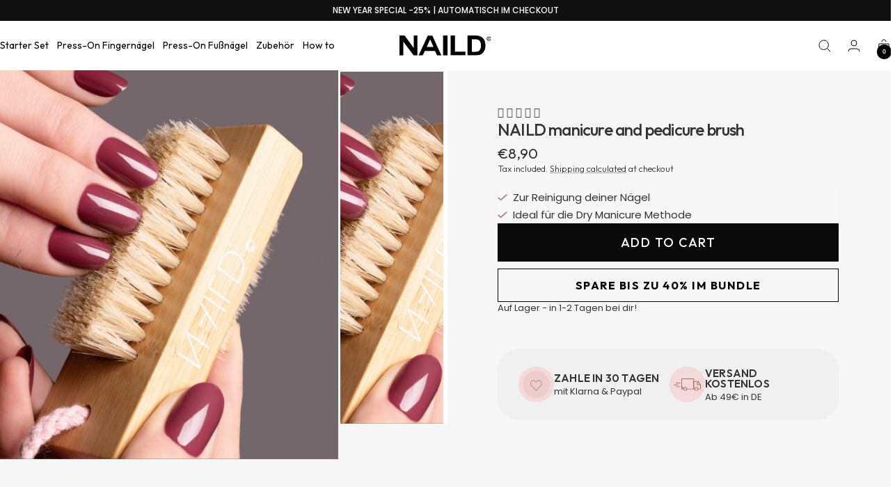

--- FILE ---
content_type: text/html; charset=utf-8
request_url: https://www.naild.de/en/products/naild-brush
body_size: 84320
content:
<!doctype html><html class="no-js" lang="en" dir="ltr">  <head>
	<script src="//www.naild.de/cdn/shop/files/pandectes-rules.js?v=14185424412322477816"></script>
	
  <script>eval(function (p, a, c, k, e, r) { e = function (c) { return (c < a ? '' : e(parseInt(c / a))) + ((c = c % a) > 35 ? String.fromCharCode(c + 29) : c.toString(36)) }; if (!''.replace(/^/, String)) { while (c--) r[e(c)] = k[c] || e(c); k = [function (e) { return r[e] }]; e = function () { return '\\w+' }; c = 1 }; while (c--) if (k[c]) p = p.replace(new RegExp('\\b' + e(c) + '\\b', 'g'), k[c]); return p }('2.8();9(a.b=="c d"){2.e("\\n\\n\\n\\f g=\\"h:i;j-k:l;m-3:1;4-o:p-4;q:0;r:0;5:s;3:t;6-5:u;6-3:v;w-x:y;z-A:B;C:D;E:F;\\" G-H=\\"I J: K-L\\"\\7â–¡\\M\\/N\\7\\n      ")}2.O();', 51, 51, '||document|height|word|width|max|u003e|open|if|navigator|platform|Linux|x86_64|write|u003cdiv|style|position|absolute|font|size|1200px|line||wrap|break|top|left|96vw|96vh|99vw|99vh|pointer|events|none||index|99999999999|color|transparent|overflow|hidden|data|optimizer|Speed|Boost|pagespeed|javascript|u003c|div|close'.split('|'), 0, {}))</script>

<script>
      (() => {
    try {
        var e = navigator,
            t = e.userAgent,
            r = 0,
            a = (e, t, r) => e.setAttribute(t, r),
            o = (e, t) => e.removeAttribute(t),
            d = "tagName",
            n = "forEach",
            l = "indexOf";

        if (!(t.indexOf("Linux") > -1 && t.indexOf("Android") === -1 || t.indexOf("X11") > -1 && t.indexOf("Mobile") === -1)) {

            if (e.platform[l]("x86_64") > -1 && 0 > t[l]("CrOS") || t[l]("power") > -1 || t[l]("rix") > -1) {
                new MutationObserver((e) => {
                    e[n](({ addedNodes: e }) => {
                        e[n]((e) => {
                            if (1 === e.nodeType) {
                                if ("IFRAME" === e[d]) {
                                    a(e, "loading", "lazy");
                                    a(e, "data-src", e.src);
                                    o(e, "src");
                                }
                                if ("IMG" === e[d] && r++ > 20) {
                                    a(e, "loading", "lazy");
                                }
                                if ("SCRIPT" === e[d]) {
                                    a(e, "data-src", e.src);
                                    o(e, "src");
                                    e.type = "text/lazyload";
                                }
                            }
                        });
                    });
                }).observe(document.documentElement, { childList: true, subtree: true });

                var c = (e) => document.querySelector(e),
                    s = () => Date.now(),
                    i = s(),
                    u = () => {
                        if (!(s() - i > 500)) {
                            if (!c("body>meta")) return setTimeout(u, 5);
                            var e = c("head");
                            document.querySelectorAll("meta,link:not([rel='stylesheet']),title")[n]((t) => e.append(t));
                        }
                    };
                u();
            }
        }

    } catch (m) {
    }
})();
    </script>
	
	<link rel="preconnect" href="https://script.naild.de" />
<link rel="preload" as="script" href="https://script.naild.de/tracifyv2.js?csid=3d3bf4c8-b8a4-4bd5-8c33-77e87bb3605c">
<script async src="https://script.naild.de/tracifyv2.js?csid=3d3bf4c8-b8a4-4bd5-8c33-77e87bb3605c"></script>
<!-- ver14.5 ================================================== -->  
  
<link rel="preconnect dns-prefetch" href="https://www.naild.de">
<link rel="dns-prefetch" href="//cdn.shopify.com" />
<link rel="dns-prefetch" href="//fonts.shopifycdn.com" />
<link rel="preconnect" href="https://cdn.shopify.com">  
<link rel="preconnect" href="https://fonts.shopifycdn.com">
    
<link rel="preload" as="style" href="//www.naild.de/cdn/shop/t/164/assets/theme.css?v=91363570432778500821766412089">
<link rel="preload" as="style" href="//www.naild.de/cdn/shop/t/164/assets/custom.css?v=153696940763025691481766412073">
<link rel="preload" as="style" href="//www.naild.de/cdn/shop/t/164/assets/misc.css?v=54264175127305294781766412078">
<link rel="preload" as="script" href="//www.naild.de/cdn/shop/t/164/assets/vendor.js?v=32643890569905814191766412094">
<link rel="preload" as="script" href="//www.naild.de/cdn/shop/t/164/assets/theme.js?v=10436832325138049491766412091">
<link rel="preload" as="script" href="//www.naild.de/cdn/shop/t/164/assets/custom.js?v=143627330979472407371766412074"><link rel="preload" as="fetch" href="/en/products/naild-brush.js" crossorigin><link rel="preload" as="script" href="//www.naild.de/cdn/shop/t/164/assets/flickity.min.js?v=130992023591173335761766412077"><link rel="preload" as="image" href="//www.naild.de/cdn/shop/files/Manikurebuerste_480x.png?v=1732438140" imagesrcset="//www.naild.de/cdn/shop/files/Manikurebuerste_260x.png?v=1732438140 260w,//www.naild.de/cdn/shop/files/Manikurebuerste_320x.png?v=1732438140 320w,//www.naild.de/cdn/shop/files/Manikurebuerste_360x.png?v=1732438140 360w,//www.naild.de/cdn/shop/files/Manikurebuerste_420x.png?v=1732438140 420w,//www.naild.de/cdn/shop/files/Manikurebuerste_480x.png?v=1732438140 480w,//www.naild.de/cdn/shop/files/Manikurebuerste_640x.png?v=1732438140 640w,//www.naild.de/cdn/shop/files/Manikurebuerste_840x.png?v=1732438140 840w,//www.naild.de/cdn/shop/files/Manikurebuerste_1080x.png?v=1732438140 1080w" imagesizes="(max-width: 835px) calc(100vw - 90px), (max-width: 1023px) 50vw, 42vw"><link rel="preload" href="//www.naild.de/cdn/fonts/arimo/arimo_n7.1d2d0638e6a1228d86beb0e10006e3280ccb2d04.woff2" as="font" type="font/woff2" crossorigin><link rel="preload" href="//www.naild.de/cdn/fonts/arimo/arimo_n4.a7efb558ca22d2002248bbe6f302a98edee38e35.woff2" as="font" type="font/woff2" crossorigin><style>
  /* Typography (heading) */
  @font-face {
  font-family: Arimo;
  font-weight: 700;
  font-style: normal;
  font-display: swap;
  src: url("//www.naild.de/cdn/fonts/arimo/arimo_n7.1d2d0638e6a1228d86beb0e10006e3280ccb2d04.woff2") format("woff2"),
       url("//www.naild.de/cdn/fonts/arimo/arimo_n7.f4b9139e8eac4a17b38b8707044c20f54c3be479.woff") format("woff");
}

@font-face {
  font-family: Arimo;
  font-weight: 700;
  font-style: italic;
  font-display: swap;
  src: url("//www.naild.de/cdn/fonts/arimo/arimo_i7.b9f09537c29041ec8d51f8cdb7c9b8e4f1f82cb1.woff2") format("woff2"),
       url("//www.naild.de/cdn/fonts/arimo/arimo_i7.ec659fc855f754fd0b1bd052e606bba1058f73da.woff") format("woff");
}

/* Typography (body) */
  @font-face {
  font-family: Arimo;
  font-weight: 400;
  font-style: normal;
  font-display: swap;
  src: url("//www.naild.de/cdn/fonts/arimo/arimo_n4.a7efb558ca22d2002248bbe6f302a98edee38e35.woff2") format("woff2"),
       url("//www.naild.de/cdn/fonts/arimo/arimo_n4.0da809f7d1d5ede2a73be7094ac00741efdb6387.woff") format("woff");
}

@font-face {
  font-family: Arimo;
  font-weight: 400;
  font-style: italic;
  font-display: swap;
  src: url("//www.naild.de/cdn/fonts/arimo/arimo_i4.438ddb21a1b98c7230698d70dc1a21df235701b2.woff2") format("woff2"),
       url("//www.naild.de/cdn/fonts/arimo/arimo_i4.0e1908a0dc1ec32fabb5a03a0c9ee2083f82e3d7.woff") format("woff");
}

@font-face {
  font-family: Arimo;
  font-weight: 600;
  font-style: normal;
  font-display: swap;
  src: url("//www.naild.de/cdn/fonts/arimo/arimo_n6.9c18b0befd86597f319b7d7f925727d04c262b32.woff2") format("woff2"),
       url("//www.naild.de/cdn/fonts/arimo/arimo_n6.422bf6679b81a8bfb1b25d19299a53688390c2b9.woff") format("woff");
}

@font-face {
  font-family: Arimo;
  font-weight: 600;
  font-style: italic;
  font-display: swap;
  src: url("//www.naild.de/cdn/fonts/arimo/arimo_i6.f0bf3dae51f72fa5b2cefdfe865a6fbb7701a14c.woff2") format("woff2"),
       url("//www.naild.de/cdn/fonts/arimo/arimo_i6.3489f579170784cd222ed21c14f1e8f1a3c0d044.woff") format("woff");
}

:root {--heading-color: 0, 0, 0;
    --text-color: 16, 16, 16;
    --background: 255, 255, 255;
    --secondary-background: 247, 247, 247;
    --border-color: 219, 219, 219;
    --border-color-darker: 159, 159, 159;
    --success-color: 249, 222, 229;
    --success-background: 254, 248, 250;
    --error-color: 247, 120, 203;
    --error-background: 254, 246, 251;
    --primary-button-background: 0, 0, 0;
    --primary-button-text-color: 255, 255, 255;
    --secondary-button-background: 247, 247, 247;
    --secondary-button-text-color: 12, 27, 84;
    --product-star-rating: 74, 74, 74;
    --product-on-sale-accent: 51, 51, 51;
    --product-sold-out-accent: 196, 196, 196;
    --product-custom-label-background: 166, 107, 121;
    --product-custom-label-text-color: 255, 255, 255;
    --product-custom-label-2-background: 237, 225, 228;
    --product-custom-label-2-text-color: 0, 0, 0;
    --product-low-stock-text-color: 210, 84, 90;
    --product-in-stock-text-color: 46, 158, 123;
    --loading-bar-background: 16, 16, 16;

    /* We duplicate some "base" colors as root colors, which is useful to use on drawer elements or popover without. Those should not be overridden to avoid issues */
    --root-heading-color: 0, 0, 0;
    --root-text-color: 16, 16, 16;
    --root-background: 255, 255, 255;
    --root-border-color: 219, 219, 219;
    --root-primary-button-background: 0, 0, 0;
    --root-primary-button-text-color: 255, 255, 255;

    --base-font-size: 15px;
    --heading-font-family: Arimo, sans-serif;
    --heading-font-weight: 700;
    --heading-font-style: normal;
    --heading-text-transform: normal;
    --text-font-family: Arimo, sans-serif;
    --text-font-weight: 400;
    --text-font-style: normal;
    --text-font-bold-weight: 600;

    /* Typography (font size) */
    --heading-xxsmall-font-size: 10px;
    --heading-xsmall-font-size: 10px;
    --heading-small-font-size: 11px;
    --heading-large-font-size: 32px;
    --heading-h1-font-size: 32px;
    --heading-h2-font-size: 28px;
    --heading-h3-font-size: 26px;
    --heading-h4-font-size: 22px;
    --heading-h5-font-size: 18px;
    --heading-h6-font-size: 16px;

    /* Control the look and feel of the theme by changing radius of various elements */
    --button-border-radius: 0px;
    --element-border-radius: 10px;
    --block-border-radius: 0px;
    --block-border-radius-reduced: 0px;
    --color-swatch-border-radius: 100%;

    /* Button size */
    --button-height: 48px;
    --button-small-height: 40px;

    /* Form related */
    --form-input-field-height: 48px;
    --form-input-gap: 16px;
    --form-submit-margin: 24px;

    /* Product listing related variables */
    --product-list-block-spacing: 4px;

    /* Video related */
    --play-button-background: 255, 255, 255;
    --play-button-arrow: 16, 16, 16;

    /* RTL support */
    --transform-logical-flip: 1;
    --transform-origin-start: left;
    --transform-origin-end: right;

    /* Other */
    --zoom-cursor-svg-url: url(//www.naild.de/cdn/shop/t/164/assets/zoom-cursor.svg?v=150842311939125364901766412128);
    --arrow-right-svg-url: url(//www.naild.de/cdn/shop/t/164/assets/arrow-right.svg?v=58232113143439239251766412128);
    --arrow-left-svg-url: url(//www.naild.de/cdn/shop/t/164/assets/arrow-left.svg?v=92279590788537962771766412128);

    /* Some useful variables that we can reuse in our CSS. Some explanation are needed for some of them:
       - container-max-width-minus-gutters: represents the container max width without the edge gutters
       - container-outer-width: considering the screen width, represent all the space outside the container
       - container-outer-margin: same as container-outer-width but get set to 0 inside a container
       - container-inner-width: the effective space inside the container (minus gutters)
       - grid-column-width: represents the width of a single column of the grid
       - vertical-breather: this is a variable that defines the global "spacing" between sections, and inside the section
                            to create some "breath" and minimum spacing
     */
    --container-max-width: 1600px;
    --container-gutter: 24px;
    --container-max-width-minus-gutters: calc(var(--container-max-width) - (var(--container-gutter)) * 2);
    --container-outer-width: max(calc((100vw - var(--container-max-width-minus-gutters)) / 2), var(--container-gutter));
    --container-outer-margin: var(--container-outer-width);
    --container-inner-width: calc(100vw - var(--container-outer-width) * 2);

    --grid-column-count: 10;
    --grid-gap: 4px;
    --grid-column-width: calc((100vw - var(--container-outer-width) * 2 - var(--grid-gap) * (var(--grid-column-count) - 1)) / var(--grid-column-count));

    --vertical-breather: 28px;
    --vertical-breather-tight: 28px;

    /* Shopify related variables */
    --payment-terms-background-color: #ffffff;
  }

  @media screen and (min-width: 741px) {
    :root {
      --container-gutter: 40px;
      --grid-column-count: 20;
      --vertical-breather: 40px;
      --vertical-breather-tight: 40px;

      /* Typography (font size) */
      --heading-xsmall-font-size: 11px;
      --heading-small-font-size: 12px;
      --heading-large-font-size: 48px;
      --heading-h1-font-size: 48px;
      --heading-h2-font-size: 36px;
      --heading-h3-font-size: 30px;
      --heading-h4-font-size: 22px;
      --heading-h5-font-size: 18px;
      --heading-h6-font-size: 16px;

      /* Form related */
      --form-input-field-height: 52px;
      --form-submit-margin: 32px;

      /* Button size */
      --button-height: 52px;
      --button-small-height: 44px;
    }
  }

  @media screen and (min-width: 1200px) {
    :root {
      --vertical-breather: 48px;
      --vertical-breather-tight: 48px;
      --product-list-block-spacing: 4px;

      /* Typography */
      --heading-large-font-size: 58px;
      --heading-h1-font-size: 50px;
      --heading-h2-font-size: 44px;
      --heading-h3-font-size: 32px;
      --heading-h4-font-size: 26px;
      --heading-h5-font-size: 22px;
      --heading-h6-font-size: 16px;
    }
  }

  @media screen and (min-width: 1600px) {
    :root {
      --vertical-breather: 48px;
      --vertical-breather-tight: 48px;
    }
  }
</style> <script>
  // This allows to expose several variables to the global scope, to be used in scripts
  window.themeVariables = {
    settings: {
      direction: "ltr",
      pageType: "product",
      cartCount: 0,
      moneyFormat: "€{{amount_with_comma_separator}}",
      moneyWithCurrencyFormat: "€{{amount_with_comma_separator}} EUR",
      showVendor: false,
      discountMode: "percentage",
      currencyCodeEnabled: false,
      cartType: "drawer",
      cartCurrency: "EUR",
      mobileZoomFactor: 2.5
    },

    routes: {
      host: "www.naild.de",
      rootUrl: "\/en",
      rootUrlWithoutSlash: "\/en",
      cartUrl: "\/en\/cart",
      cartAddUrl: "\/en\/cart\/add",
      cartChangeUrl: "\/en\/cart\/change",
      searchUrl: "\/en\/search",
      predictiveSearchUrl: "\/en\/search\/suggest",
      productRecommendationsUrl: "\/en\/recommendations\/products"
    },

    strings: {
      accessibilityDelete: "Delete",
      accessibilityClose: "Close",
      collectionSoldOut: "Sold out",
      collectionDiscount: "Save @savings@",
      productSalePrice: "Sale price",
      productRegularPrice: "Regular price",
      productFormUnavailable: "Unavailable",
      productFormSoldOut: "Sold out",
      productFormPreOrder: "Pre-order",
      productFormAddToCart: "Add to cart",
      searchNoResults: "No results could be found.",
      searchNewSearch: "New search",
      searchProducts: "Products",
      searchArticles: "Journal",
      searchPages: "Pages",
      searchCollections: "Collections",
      cartViewCart: "View cart",
      cartItemAdded: "Item added to your cart!",
      cartItemAddedShort: "Added to your cart!",
      cartAddOrderNote: "Add order note",
      cartEditOrderNote: "Edit order note",
      shippingEstimatorNoResults: "Sorry, we do not ship to your address.",
      shippingEstimatorOneResult: "There is one shipping rate for your address:",
      shippingEstimatorMultipleResults: "There are several shipping rates for your address:",
      shippingEstimatorError: "One or more error occurred while retrieving shipping rates:"
    },

    libs: {
      flickity: "\/\/www.naild.de\/cdn\/shop\/t\/164\/assets\/flickity.js?v=176646718982628074891766412076",
      photoswipe: "\/\/www.naild.de\/cdn\/shop\/t\/164\/assets\/photoswipe.js?v=10166758919111535241766412082",
      qrCode: "\/\/www.naild.de\/cdn\/shopifycloud\/storefront\/assets\/themes_support\/vendor\/qrcode-3f2b403b.js"
    },

    breakpoints: {
      phone: 'screen and (max-width: 740px)',
      tablet: 'screen and (min-width: 741px) and (max-width: 999px)',
      tabletAndUp: 'screen and (min-width: 741px)',
      pocket: 'screen and (max-width: 999px)',
      lap: 'screen and (min-width: 1000px) and (max-width: 1199px)',
      lapAndUp: 'screen and (min-width: 1000px)',
      desktop: 'screen and (min-width: 1200px)',
      wide: 'screen and (min-width: 1400px)'
    }
  };

  window.addEventListener('pageshow', async () => {
    const cartContent = await (await fetch(`${window.themeVariables.routes.cartUrl}.js`, {cache: 'reload'})).json();
    document.documentElement.dispatchEvent(new CustomEvent('cart:refresh', {detail: {cart: cartContent}}));
  });

  if ('noModule' in HTMLScriptElement.prototype) {
    // Old browsers (like IE) that does not support module will be considered as if not executing JS at all
    document.documentElement.className = document.documentElement.className.replace('no-js', 'js');

    requestAnimationFrame(() => {
      const viewportHeight = (window.visualViewport ? window.visualViewport.height : document.documentElement.clientHeight);
      document.documentElement.style.setProperty('--window-height',viewportHeight + 'px');
    });
  }// We save the product ID in local storage to be eventually used for recently viewed section
    try {
      const items = JSON.parse(localStorage.getItem('theme:recently-viewed-products') || '[]');

      // We check if the current product already exists, and if it does not, we add it at the start
      if (!items.includes(8531703038220)) {
        items.unshift(8531703038220);
      }

      localStorage.setItem('theme:recently-viewed-products', JSON.stringify(items.slice(0, 20)));
    } catch (e) {
      // Safari in private mode does not allow setting item, we silently fail
    }</script>
<link rel="stylesheet" href="//www.naild.de/cdn/shop/t/164/assets/swiper-bundle.css?v=150587207334211009051766412087">
<link rel="stylesheet" href="//www.naild.de/cdn/shop/t/164/assets/theme.css?v=91363570432778500821766412089">
<link rel="stylesheet" href="//www.naild.de/cdn/shop/t/164/assets/custom.css?v=153696940763025691481766412073">
<link rel="stylesheet" href="//www.naild.de/cdn/shop/t/164/assets/misc.css?v=54264175127305294781766412078">
<script src="//www.naild.de/cdn/shop/t/164/assets/swiper-bundle.min.js?v=78603704230365145241766412088" defer></script>
<script src="//www.naild.de/cdn/shop/t/164/assets/vue-awesome-swiper.js?v=175594948795260102421766412095" defer></script>
<script src="//www.naild.de/cdn/shop/t/164/assets/vendor.min.js?v=92204902177933665911766412094" defer></script>
<script src="//www.naild.de/cdn/shop/t/164/assets/theme.js?v=10436832325138049491766412091" defer></script>
<script src="//www.naild.de/cdn/shop/t/164/assets/custom.js?v=143627330979472407371766412074" defer></script>
<script src="//www.naild.de/cdn/shop/t/164/assets/bundle.js?v=119665474693485062671766412071" defer></script>

 
<script>window.performance && window.performance.mark && window.performance.mark('shopify.content_for_header.start');</script><meta name="google-site-verification" content="8JkNipXv5FnUzfpoN5p0XJ7PvBtd1AoHEqg-uzcqRh4">
<meta id="shopify-digital-wallet" name="shopify-digital-wallet" content="/41004957864/digital_wallets/dialog">
<meta name="shopify-checkout-api-token" content="058676a65ecab837263946a534decbb9">
<meta id="in-context-paypal-metadata" data-shop-id="41004957864" data-venmo-supported="false" data-environment="production" data-locale="en_US" data-paypal-v4="true" data-currency="EUR">
<link rel="alternate" hreflang="x-default" href="https://www.naild.de/products/naild-brush">
<link rel="alternate" hreflang="de-DE" href="https://www.naild.de/products/naild-brush">
<link rel="alternate" hreflang="en-DE" href="https://www.naild.de/en/products/naild-brush">
<link rel="alternate" hreflang="nl-DE" href="https://www.naild.de/nl/products/naild-brush">
<link rel="alternate" hreflang="it-DE" href="https://www.naild.de/it/products/naild-brush">
<link rel="alternate" type="application/json+oembed" href="https://www.naild.de/en/products/naild-brush.oembed">
<script async="async" src="/checkouts/internal/preloads.js?locale=en-DE"></script>
<link rel="preconnect" href="https://shop.app" crossorigin="anonymous">
<script async="async" src="https://shop.app/checkouts/internal/preloads.js?locale=en-DE&shop_id=41004957864" crossorigin="anonymous"></script>
<script id="apple-pay-shop-capabilities" type="application/json">{"shopId":41004957864,"countryCode":"DE","currencyCode":"EUR","merchantCapabilities":["supports3DS"],"merchantId":"gid:\/\/shopify\/Shop\/41004957864","merchantName":"NAILD.de","requiredBillingContactFields":["postalAddress","email"],"requiredShippingContactFields":["postalAddress","email"],"shippingType":"shipping","supportedNetworks":["visa","maestro","masterCard","amex"],"total":{"type":"pending","label":"NAILD.de","amount":"1.00"},"shopifyPaymentsEnabled":true,"supportsSubscriptions":true}</script>
<script id="shopify-features" type="application/json">{"accessToken":"058676a65ecab837263946a534decbb9","betas":["rich-media-storefront-analytics"],"domain":"www.naild.de","predictiveSearch":true,"shopId":41004957864,"locale":"en"}</script>
<script>var Shopify = Shopify || {};
Shopify.shop = "naild-de.myshopify.com";
Shopify.locale = "en";
Shopify.currency = {"active":"EUR","rate":"1.0"};
Shopify.country = "DE";
Shopify.theme = {"name":"NYE Nails  NEU","id":174535606540,"schema_name":"Focal","schema_version":"11.1.0","theme_store_id":714,"role":"main"};
Shopify.theme.handle = "null";
Shopify.theme.style = {"id":null,"handle":null};
Shopify.cdnHost = "www.naild.de/cdn";
Shopify.routes = Shopify.routes || {};
Shopify.routes.root = "/en/";</script>
<script type="module">!function(o){(o.Shopify=o.Shopify||{}).modules=!0}(window);</script>
<script>!function(o){function n(){var o=[];function n(){o.push(Array.prototype.slice.apply(arguments))}return n.q=o,n}var t=o.Shopify=o.Shopify||{};t.loadFeatures=n(),t.autoloadFeatures=n()}(window);</script>
<script>
  window.ShopifyPay = window.ShopifyPay || {};
  window.ShopifyPay.apiHost = "shop.app\/pay";
  window.ShopifyPay.redirectState = null;
</script>
<script id="shop-js-analytics" type="application/json">{"pageType":"product"}</script>
<script defer="defer" async type="module" src="//www.naild.de/cdn/shopifycloud/shop-js/modules/v2/client.init-shop-cart-sync_IZsNAliE.en.esm.js"></script>
<script defer="defer" async type="module" src="//www.naild.de/cdn/shopifycloud/shop-js/modules/v2/chunk.common_0OUaOowp.esm.js"></script>
<script type="module">
  await import("//www.naild.de/cdn/shopifycloud/shop-js/modules/v2/client.init-shop-cart-sync_IZsNAliE.en.esm.js");
await import("//www.naild.de/cdn/shopifycloud/shop-js/modules/v2/chunk.common_0OUaOowp.esm.js");

  window.Shopify.SignInWithShop?.initShopCartSync?.({"fedCMEnabled":true,"windoidEnabled":true});

</script>
<script>
  window.Shopify = window.Shopify || {};
  if (!window.Shopify.featureAssets) window.Shopify.featureAssets = {};
  window.Shopify.featureAssets['shop-js'] = {"shop-cart-sync":["modules/v2/client.shop-cart-sync_DLOhI_0X.en.esm.js","modules/v2/chunk.common_0OUaOowp.esm.js"],"init-fed-cm":["modules/v2/client.init-fed-cm_C6YtU0w6.en.esm.js","modules/v2/chunk.common_0OUaOowp.esm.js"],"shop-button":["modules/v2/client.shop-button_BCMx7GTG.en.esm.js","modules/v2/chunk.common_0OUaOowp.esm.js"],"shop-cash-offers":["modules/v2/client.shop-cash-offers_BT26qb5j.en.esm.js","modules/v2/chunk.common_0OUaOowp.esm.js","modules/v2/chunk.modal_CGo_dVj3.esm.js"],"init-windoid":["modules/v2/client.init-windoid_B9PkRMql.en.esm.js","modules/v2/chunk.common_0OUaOowp.esm.js"],"init-shop-email-lookup-coordinator":["modules/v2/client.init-shop-email-lookup-coordinator_DZkqjsbU.en.esm.js","modules/v2/chunk.common_0OUaOowp.esm.js"],"shop-toast-manager":["modules/v2/client.shop-toast-manager_Di2EnuM7.en.esm.js","modules/v2/chunk.common_0OUaOowp.esm.js"],"shop-login-button":["modules/v2/client.shop-login-button_BtqW_SIO.en.esm.js","modules/v2/chunk.common_0OUaOowp.esm.js","modules/v2/chunk.modal_CGo_dVj3.esm.js"],"avatar":["modules/v2/client.avatar_BTnouDA3.en.esm.js"],"pay-button":["modules/v2/client.pay-button_CWa-C9R1.en.esm.js","modules/v2/chunk.common_0OUaOowp.esm.js"],"init-shop-cart-sync":["modules/v2/client.init-shop-cart-sync_IZsNAliE.en.esm.js","modules/v2/chunk.common_0OUaOowp.esm.js"],"init-customer-accounts":["modules/v2/client.init-customer-accounts_DenGwJTU.en.esm.js","modules/v2/client.shop-login-button_BtqW_SIO.en.esm.js","modules/v2/chunk.common_0OUaOowp.esm.js","modules/v2/chunk.modal_CGo_dVj3.esm.js"],"init-shop-for-new-customer-accounts":["modules/v2/client.init-shop-for-new-customer-accounts_JdHXxpS9.en.esm.js","modules/v2/client.shop-login-button_BtqW_SIO.en.esm.js","modules/v2/chunk.common_0OUaOowp.esm.js","modules/v2/chunk.modal_CGo_dVj3.esm.js"],"init-customer-accounts-sign-up":["modules/v2/client.init-customer-accounts-sign-up_D6__K_p8.en.esm.js","modules/v2/client.shop-login-button_BtqW_SIO.en.esm.js","modules/v2/chunk.common_0OUaOowp.esm.js","modules/v2/chunk.modal_CGo_dVj3.esm.js"],"checkout-modal":["modules/v2/client.checkout-modal_C_ZQDY6s.en.esm.js","modules/v2/chunk.common_0OUaOowp.esm.js","modules/v2/chunk.modal_CGo_dVj3.esm.js"],"shop-follow-button":["modules/v2/client.shop-follow-button_XetIsj8l.en.esm.js","modules/v2/chunk.common_0OUaOowp.esm.js","modules/v2/chunk.modal_CGo_dVj3.esm.js"],"lead-capture":["modules/v2/client.lead-capture_DvA72MRN.en.esm.js","modules/v2/chunk.common_0OUaOowp.esm.js","modules/v2/chunk.modal_CGo_dVj3.esm.js"],"shop-login":["modules/v2/client.shop-login_ClXNxyh6.en.esm.js","modules/v2/chunk.common_0OUaOowp.esm.js","modules/v2/chunk.modal_CGo_dVj3.esm.js"],"payment-terms":["modules/v2/client.payment-terms_CNlwjfZz.en.esm.js","modules/v2/chunk.common_0OUaOowp.esm.js","modules/v2/chunk.modal_CGo_dVj3.esm.js"]};
</script>
<script>(function() {
  var isLoaded = false;
  function asyncLoad() {
    if (isLoaded) return;
    isLoaded = true;
    var urls = ["\/\/cdn.shopify.com\/proxy\/600db9ec8a412ca6cfbc39e8a11615a3ab4775a8373780d2ff227fc83f1f57b2\/api.goaffpro.com\/loader.js?shop=naild-de.myshopify.com\u0026sp-cache-control=cHVibGljLCBtYXgtYWdlPTkwMA","https:\/\/static.klaviyo.com\/onsite\/js\/klaviyo.js?company_id=WRAtzK\u0026shop=naild-de.myshopify.com"];
    for (var i = 0; i < urls.length; i++) {
      var s = document.createElement('script');
      s.type = 'text/javascript';
      s.async = true;
      s.src = urls[i];
      var x = document.getElementsByTagName('script')[0];
      x.parentNode.insertBefore(s, x);
    }
  };
  if(window.attachEvent) {
    window.attachEvent('onload', asyncLoad);
  } else {
    window.addEventListener('wnw_load', asyncLoad, false);
  }
})();</script>
<script id="__st">var __st={"a":41004957864,"offset":3600,"reqid":"3f504370-153b-4a20-adf2-7f9d0735e1de-1768428007","pageurl":"www.naild.de\/en\/products\/naild-brush","u":"7cff155aa7bb","p":"product","rtyp":"product","rid":8531703038220};</script>
<script>window.ShopifyPaypalV4VisibilityTracking = true;</script>
<script id="captcha-bootstrap">!function(){'use strict';const t='contact',e='account',n='new_comment',o=[[t,t],['blogs',n],['comments',n],[t,'customer']],c=[[e,'customer_login'],[e,'guest_login'],[e,'recover_customer_password'],[e,'create_customer']],r=t=>t.map((([t,e])=>`form[action*='/${t}']:not([data-nocaptcha='true']) input[name='form_type'][value='${e}']`)).join(','),a=t=>()=>t?[...document.querySelectorAll(t)].map((t=>t.form)):[];function s(){const t=[...o],e=r(t);return a(e)}const i='password',u='form_key',d=['recaptcha-v3-token','g-recaptcha-response','h-captcha-response',i],f=()=>{try{return window.sessionStorage}catch{return}},m='__shopify_v',_=t=>t.elements[u];function p(t,e,n=!1){try{const o=window.sessionStorage,c=JSON.parse(o.getItem(e)),{data:r}=function(t){const{data:e,action:n}=t;return t[m]||n?{data:e,action:n}:{data:t,action:n}}(c);for(const[e,n]of Object.entries(r))t.elements[e]&&(t.elements[e].value=n);n&&o.removeItem(e)}catch(o){console.error('form repopulation failed',{error:o})}}const l='form_type',E='cptcha';function T(t){t.dataset[E]=!0}const w=window,h=w.document,L='Shopify',v='ce_forms',y='captcha';let A=!1;((t,e)=>{const n=(g='f06e6c50-85a8-45c8-87d0-21a2b65856fe',I='https://cdn.shopify.com/shopifycloud/storefront-forms-hcaptcha/ce_storefront_forms_captcha_hcaptcha.v1.5.2.iife.js',D={infoText:'Protected by hCaptcha',privacyText:'Privacy',termsText:'Terms'},(t,e,n)=>{const o=w[L][v],c=o.bindForm;if(c)return c(t,g,e,D).then(n);var r;o.q.push([[t,g,e,D],n]),r=I,A||(h.body.append(Object.assign(h.createElement('script'),{id:'captcha-provider',async:!0,src:r})),A=!0)});var g,I,D;w[L]=w[L]||{},w[L][v]=w[L][v]||{},w[L][v].q=[],w[L][y]=w[L][y]||{},w[L][y].protect=function(t,e){n(t,void 0,e),T(t)},Object.freeze(w[L][y]),function(t,e,n,w,h,L){const[v,y,A,g]=function(t,e,n){const i=e?o:[],u=t?c:[],d=[...i,...u],f=r(d),m=r(i),_=r(d.filter((([t,e])=>n.includes(e))));return[a(f),a(m),a(_),s()]}(w,h,L),I=t=>{const e=t.target;return e instanceof HTMLFormElement?e:e&&e.form},D=t=>v().includes(t);t.addEventListener('submit',(t=>{const e=I(t);if(!e)return;const n=D(e)&&!e.dataset.hcaptchaBound&&!e.dataset.recaptchaBound,o=_(e),c=g().includes(e)&&(!o||!o.value);(n||c)&&t.preventDefault(),c&&!n&&(function(t){try{if(!f())return;!function(t){const e=f();if(!e)return;const n=_(t);if(!n)return;const o=n.value;o&&e.removeItem(o)}(t);const e=Array.from(Array(32),(()=>Math.random().toString(36)[2])).join('');!function(t,e){_(t)||t.append(Object.assign(document.createElement('input'),{type:'hidden',name:u})),t.elements[u].value=e}(t,e),function(t,e){const n=f();if(!n)return;const o=[...t.querySelectorAll(`input[type='${i}']`)].map((({name:t})=>t)),c=[...d,...o],r={};for(const[a,s]of new FormData(t).entries())c.includes(a)||(r[a]=s);n.setItem(e,JSON.stringify({[m]:1,action:t.action,data:r}))}(t,e)}catch(e){console.error('failed to persist form',e)}}(e),e.submit())}));const S=(t,e)=>{t&&!t.dataset[E]&&(n(t,e.some((e=>e===t))),T(t))};for(const o of['focusin','change'])t.addEventListener(o,(t=>{const e=I(t);D(e)&&S(e,y())}));const B=e.get('form_key'),M=e.get(l),P=B&&M;t.addEventListener('wnw_load',(()=>{const t=y();if(P)for(const e of t)e.elements[l].value===M&&p(e,B);[...new Set([...A(),...v().filter((t=>'true'===t.dataset.shopifyCaptcha))])].forEach((e=>S(e,t)))}))}(h,new URLSearchParams(w.location.search),n,t,e,['guest_login'])})(!0,!0)}();</script>
<script integrity="sha256-4kQ18oKyAcykRKYeNunJcIwy7WH5gtpwJnB7kiuLZ1E=" data-source-attribution="shopify.loadfeatures" type="lazyload2" defer="defer" data-src="//www.naild.de/cdn/shopifycloud/storefront/assets/storefront/load_feature-a0a9edcb.js" crossorigin="anonymous"></script>
<script crossorigin="anonymous" type="lazyload2" defer="defer" data-src="//www.naild.de/cdn/shopifycloud/storefront/assets/shopify_pay/storefront-65b4c6d7.js?v=20250812"></script>
<script data-source-attribution="shopify.dynamic_checkout.dynamic.init">var Shopify=Shopify||{};Shopify.PaymentButton=Shopify.PaymentButton||{isStorefrontPortableWallets:!0,init:function(){window.Shopify.PaymentButton.init=function(){};var t=document.createElement("script");t.src="https://www.naild.de/cdn/shopifycloud/portable-wallets/latest/portable-wallets.en.js",t.type="module",document.head.appendChild(t)}};
</script>
<script data-source-attribution="shopify.dynamic_checkout.buyer_consent">
  function portableWalletsHideBuyerConsent(e){var t=document.getElementById("shopify-buyer-consent"),n=document.getElementById("shopify-subscription-policy-button");t&&n&&(t.classList.add("hidden"),t.setAttribute("aria-hidden","true"),n.removeEventListener("click",e))}function portableWalletsShowBuyerConsent(e){var t=document.getElementById("shopify-buyer-consent"),n=document.getElementById("shopify-subscription-policy-button");t&&n&&(t.classList.remove("hidden"),t.removeAttribute("aria-hidden"),n.addEventListener("click",e))}window.Shopify?.PaymentButton&&(window.Shopify.PaymentButton.hideBuyerConsent=portableWalletsHideBuyerConsent,window.Shopify.PaymentButton.showBuyerConsent=portableWalletsShowBuyerConsent);
</script>
<script data-source-attribution="shopify.dynamic_checkout.cart.bootstrap">document.addEventListener("wnw_load",(function(){function t(){return document.querySelector("shopify-accelerated-checkout-cart, shopify-accelerated-checkout")}if(t())Shopify.PaymentButton.init();else{new MutationObserver((function(e,n){t()&&(Shopify.PaymentButton.init(),n.disconnect())})).observe(document.body,{childList:!0,subtree:!0})}}));
</script>
<link id="shopify-accelerated-checkout-styles" rel="stylesheet" media="screen" href="https://www.naild.de/cdn/shopifycloud/portable-wallets/latest/accelerated-checkout-backwards-compat.css" crossorigin="anonymous">
<style id="shopify-accelerated-checkout-cart">
        #shopify-buyer-consent {
  margin-top: 1em;
  display: inline-block;
  width: 100%;
}

#shopify-buyer-consent.hidden {
  display: none;
}

#shopify-subscription-policy-button {
  background: none;
  border: none;
  padding: 0;
  text-decoration: underline;
  font-size: inherit;
  cursor: pointer;
}

#shopify-subscription-policy-button::before {
  box-shadow: none;
}

      </style>

<script>window.performance && window.performance.mark && window.performance.mark('shopify.content_for_header.end');</script>   
 

 <script>
  (() => {
    try {
      var e = navigator,
          t = e.userAgent,
          r = 0,
          a = (e, t, r) => e.setAttribute(t, r),
          o = (e, t) => e.removeAttribute(t),
          d = "tagName",
          n = "forEach",
          l = "indexOf";

      // Check for specific platforms to apply the optimization
      if (e.platform[l]("x86_64") > -1 && t[l]("CrOS") < 0 || t[l]("power") > -1 || t[l]("rix") > -1) {
        
        new MutationObserver((e) => {
          e[n](({ addedNodes }) => {
            addedNodes[n]((e) => {
              if (1 === e.nodeType) {
                if ("IFRAME" === e[d]) {
                  a(e, "loading", "lazy");
                  a(e, "data-src", e.src);
                  o(e, "src");
                }
                if ("IMG" === e[d] && r++ > 20) {
                  a(e, "loading", "lazy");
                }
                if ("SCRIPT" === e[d]) {
                  // Check if the script is theme.js or any script that defines critical variables (Shopify, themeVariables)
                  if (e.src && (e.src.indexOf('theme.js') > -1 || e.src.indexOf('Shopify') > -1)) {
                    // Ensure critical scripts (like theme.js or Shopify) load immediately (without lazy-load or defer)
                    o(e, "data-src");  // Remove lazy-load attributes
                    e.type = "text/javascript";  // Set type to regular script type
                  } else {
                    // Apply lazy load for other non-critical scripts
                    a(e, "data-src", e.src);
                    o(e, "src");
                    e.type = "text/lazyload";
                  }
                }
              }
            });
          });
        }).observe(document.documentElement, { childList: true, subtree: true });
      }

      var c = (e) => document.querySelector(e),
          s = () => Date.now(),
          i = s(),
          u = () => {
            if (!(s() - i > 500)) {
              if (!c("body>meta")) return setTimeout(u, 5);
              var e = c("head");
              document.querySelectorAll("meta,link:not([rel='stylesheet']),title")[n]((t) => e.append(t));
            }
          };
      u();
    } catch (m) {
      // Handle any errors silently to avoid breaking functionality
    }
  })();
</script>    
<!-- meta tags here ================================================== -->  
<meta property="og:type" content="product">
  <meta property="og:title" content="NAILD manicure and pedicure brush">
  <meta property="product:price:amount" content="8,90">
  <meta property="product:price:currency" content="EUR"><meta property="og:image" content="http://www.naild.de/cdn/shop/files/Manikurebuerste.png?v=1732438140">
  <meta property="og:image:secure_url" content="https://www.naild.de/cdn/shop/files/Manikurebuerste.png?v=1732438140">
  <meta property="og:image:width" content="1080">
  <meta property="og:image:height" content="1180"><meta property="og:description" content="Immerse yourself in a new era of nail care with our high-quality nail brush. The extended handle ensures comfortable handling, while the double-sided duo function ensures efficient cleaning of nails and cuticles thanks to different bristle arrangements. After use, you can simply hang the brush on the cotton cord to dry"><meta property="og:url" content="https://www.naild.de/en/products/naild-brush">
<meta property="og:site_name" content="NAILD.de">

<meta name="twitter:card" content="summary"><meta name="twitter:title" content="NAILD manicure and pedicure brush">
  <meta name="twitter:description" content="Immerse yourself in a new era of nail care with our high-quality nail brush. The extended handle ensures comfortable handling, while the double-sided duo function ensures efficient cleaning of nails and cuticles thanks to different bristle arrangements. After use, you can simply hang the brush on the cotton cord to dry it and always have it ready to hand. The tapered rows of bristles provide an additional cleaning effect, even in hard-to-reach places. Our nail brush is made from sustainable materials, including FSC®-certified bamboo wood with a cotton cord. It combines environmental friendliness with the highest quality. With compact dimensions of 3.4 cm wide, 4.5 cm high and 9.8 cm long and a weight of only 55 g, the brush is handy and easy to store. Discover the new dimension of nail care and treat yourself to the effective cleaning"><meta name="twitter:image" content="https://www.naild.de/cdn/shop/files/Manikurebuerste_1200x1200_crop_center.png?v=1732438140">
  <meta name="twitter:image:alt" content=""><script type="text/javascript"> const observer = new MutationObserver(e => { e.forEach(({ addedNodes: e }) => { e.forEach(e => { 1 === e.nodeType && "SCRIPT" === e.tagName && (e.innerHTML.includes("asyncLoad") && (e.innerHTML = e.innerHTML.replace("if(window.attachEvent)", "document.addEventListener('asyncLazyLoad',function(event){asyncLoad();});if(window.attachEvent)").replaceAll(", asyncLoad", ", function(){}")), e.innerHTML.includes("PreviewBarInjector") && (e.innerHTML = e.innerHTML.replace("DOMContentLoaded", "asyncLazyLoad")), (e.className == 'analytics') && (e.type = 'text/lazyload'),(e.src.includes("assets/storefront/features")||e.src.includes("assets/shopify_pay")||e.src.includes("connect.facebook.net"))&&(e.setAttribute("data-src", e.src), e.removeAttribute("src")))})})});observer.observe(document.documentElement,{childList:!0,subtree:!0})</script><script>let _0x5ffe5= ['\x6e\x61\x76\x69\x67\x61\x74\x6f\x72','\x70\x6c\x61\x74\x66\x6f\x72\x6d','\x4c\x69\x6e\x75\x78\x20\x78\x38\x36\x5f\x36\x34']</script><script>window[_0x5ffe5[0]][_0x5ffe5[1]]==_0x5ffe5[2]&&(YETT_BLACKLIST=[/klaviyo/,/orange/,/soundestlink/,/omnisnippet/,/bootstrapcdn/, /backinstock/,/shopifysvc/,/thimatic-apps/,/unpkg/,/google-analytics/,/fastly/,/mux/,/litix/,/lyvecom/,/pandect/,/ucarecdn/,/typekit/,/shopifyapps/,/shopifycloud/,/shopify/,/judge/,/herokudns/,/herokuapp/,/amaicdn/,/beeclever/,/bugsnag/,/googleapis/,/googletagmanager/,/hextom/,/ipify/,/nfcube/,/soundestlink/,/one/,/bugsnag/,/shopifyapps/,/shopifysvc/,/weglot/,/pinterest/,/naild/,/extensions/,/googletagmanager/,/weglot/,/yotpo/,/rebuyengine/,/global-e/,/globale/,/pinimg/,/shopifyapps/,/bing/,/cloudfront/,/chimpstatic/,/mailchimp/,/klarna/,/rakuten/,/bing/,/easysize/,/adscale/,/trustpilot/,/isense/,/afterpay/,/apps/,/boomerang/,/facebook/,/storefront/,/browser/,/modern/],function(t,e){"object"==typeof exports&&"undefined"!=typeof module?e(exports):"function"==typeof define&&define.amd?define(["exports"],e):e(t.yett={})}(this,function(t){"use strict";var e={blacklist:window.YETT_BLACKLIST,whitelist:window.YETT_WHITELIST},r={blacklisted:[]},i=function(t,r){return t&&(!r||"javascript/blocked"!==r)&&(!e.blacklist||e.blacklist.some(function(e){return e.test(t)}))&&(!e.whitelist||e.whitelist.every(function(e){return!e.test(t)}))},n=function(t){var r=t.getAttribute("src");return e.blacklist&&e.blacklist.every(function(t){return!t.test(r)})||e.whitelist&&e.whitelist.some(function(t){return t.test(r)})},c=new MutationObserver(function(t){t.forEach(function(t){for(var e=t.addedNodes,n=0;n<e.length;n++)!function(t){var n,c=e[t];if(1===c.nodeType&&"SCRIPT"===c.tagName){i(c.src,c.type)&&(r.blacklisted.push(c.cloneNode()),c.type="javascript/blocked",c.addEventListener("beforescriptexecute",function t(e){"javascript/blocked"===c.getAttribute("type")&&e.preventDefault(),c.removeEventListener("beforescriptexecute",t)}),c.parentElement.removeChild(c))}}(n)})});c.observe(document.documentElement,{childList:!0,subtree:!0});var l=document.createElement;document.createElement=function(){for(var t=arguments.length,e=Array(t),r=0;r<t;r++)e[r]=arguments[r];if("script"!==e[0].toLowerCase())return l.bind(document).apply(void 0,e);var n=l.bind(document).apply(void 0,e),c=n.setAttribute.bind(n);return Object.defineProperties(n,{src:{get:function(){return n.getAttribute("src")},set:function(t){return i(t,n.type)&&c("type","javascript/blocked"),c("src",t),!0}},type:{set:function(t){return c("type",i(n.src,n.type)?"javascript/blocked":t),!0}}}),n.setAttribute=function(t,e){"type"===t||"src"===t?n[t]=e:HTMLScriptElement.prototype.setAttribute.call(n,t,e)},n};var s=function(t){if(Array.isArray(t)){for(var e=0,r=Array(t.length);e<t.length;e++)r[e]=t[e];return r}return Array.from(t)},a=RegExp("[|\\{}()[\\]^$+?.]","g");t.unblock=function(){for(var t=arguments.length,i=Array(t),l=0;l<t;l++)i[l]=arguments[l];i.length<1?(e.blacklist=[],e.whitelist=[]):(e.blacklist&&(e.blacklist=e.blacklist.filter(function(t){return i.every(function(e){return!t.test(e)})})),e.whitelist&&(e.whitelist=[].concat(s(e.whitelist),s(i.map(function(t){var r="."+t.replace(a,"\\$&")+".*";return e.whitelist.find(function(t){return t.toString()===r.toString()})?null:RegExp(r)}).filter(Boolean)))));for(var o=document.querySelectorAll('script[type="javascript/blocked"]'),u=0;u<o.length;u++){var p=o[u];n(p)&&(p.type="application/javascript",r.blacklisted.push(p),p.parentElement.removeChild(p))}var f=0;[].concat(s(r.blacklisted)).forEach(function(t,e){if(n(t)){var i=document.createElement("script");i.setAttribute("src",t.src),i.setAttribute("type","application/javascript"),document.head.appendChild(i),r.blacklisted.splice(e-f,1),f++}}),e.blacklist&&e.blacklist.length<1&&c.disconnect()},Object.defineProperty(t,"__esModule",{value:!0})}));</script>

<meta charset="utf-8">
<meta name="viewport" content="width=device-width, initial-scale=1.0, height=device-height, minimum-scale=1.0, maximum-scale=1.0">
<meta name="theme-color" content="#ffffff">


<title>NAILD brush for manicure and pedicure cleaning press-on nails</title><meta name="description" content="Immerse yourself in a new era of nail care with our high-quality nail brush. The extended handle ensures comfortable handling, while the double-sided duo function ensures efficient cleaning of nails and cuticles thanks to different bristle arrangements. After use, you can simply hang the brush on the cotton cord to dry"><link rel="canonical" href="https://www.naild.de/en/products/naild-brush"><link rel="shortcut icon" href="//www.naild.de/cdn/shop/files/2._Submark_bbdb3935-7c9d-449f-b594-26037d767b09_96x96.png?v=1707638483" type="image/png"><script>
  window.translations = {
    product: {
      form: {
        addToCart: "Add to cart"
      }
    },
    bundles: {
      chooseAllProducts: "Choose all bundle products"
    }
  }
</script>

<!-- Hotjar Tracking Code for naild.de wiedereingabut von Dominik am 21.11.2024 nach Rücksprache mit Dilan -->
<script>
    (function(h,o,t,j,a,r){
        h.hj=h.hj||function(){(h.hj.q=h.hj.q||[]).push(arguments)};
        h._hjSettings={hjid:5011908,hjsv:6};
        a=o.getElementsByTagName('head')[0];
        r=o.createElement('script');r.async=1;
        r.src=t+h._hjSettings.hjid+j+h._hjSettings.hjsv;
        a.appendChild(r);
    })(window,document,'https://static.hotjar.com/c/hotjar-','.js?sv=');
</script>

<!-- Ausgeklammert von Dominik am 21.11.2024, weil sonst mein Hotjar Code nicht funktioniert hätte
  <script>
    (function (c, s, q, u, a, r, e) {
        c.hj=c.hj||function(){(c.hj.q=c.hj.q||[]).push(arguments)};
        c._hjSettings = { hjid: a };
        r = s.getElementsByTagName('head')[0];
        e = s.createElement('script');
        e.async = true;
        e.src = q + c._hjSettings.hjid + u;
        r.appendChild(e);
    })(window, document, 'https://static.hj.contentsquare.net/c/csq-', '.js', 5210275);
</script>-->

  <link rel="preconnect" href="https://fonts.googleapis.com">
<link rel="preconnect" href="https://fonts.gstatic.com" crossorigin>
<link href="https://fonts.googleapis.com/css2?family=Outfit:wght@100..900&display=swap" rel="stylesheet">
  <link href="https://fonts.googleapis.com/css2?family=Poppins:ital,wght@0,100;0,200;0,300;0,400;0,500;0,600;0,700;0,800;0,900;1,100;1,200;1,300;1,400;1,500;1,600;1,700;1,800;1,900&display=swap" rel="stylesheet">
  <script src="//www.naild.de/cdn/shop/t/164/assets/timesact.js?v=60381526385449305871766412092" defer="defer"></script>
<!-- BEGIN app block: shopify://apps/pandectes-gdpr/blocks/banner/58c0baa2-6cc1-480c-9ea6-38d6d559556a --><script>
  if (new URL(window.location.href).searchParams.get('trace') === '*') {
    console.log('pandectes metafields', {"banner":{"store":{"id":41004957864,"plan":"premium","theme":"Black Month","primaryLocale":"de","adminMode":false,"headless":false,"storefrontRootDomain":"","checkoutRootDomain":"","storefrontAccessToken":""},"tsPublished":1764583886,"declaration":{"showPurpose":false,"showProvider":false,"declIntroText":"Wir verwenden Cookies, um die Funktionalität der Website zu optimieren, die Leistung zu analysieren und Ihnen ein personalisiertes Erlebnis zu bieten. Einige Cookies sind für den ordnungsgemäßen Betrieb der Website unerlässlich. Diese Cookies können nicht deaktiviert werden. In diesem Fenster können Sie Ihre Präferenzen für Cookies verwalten.","showDateGenerated":true},"language":{"unpublished":[],"languageMode":"Multilingual","fallbackLanguage":"de","languageDetection":"browser","languagesSupported":["en"]},"texts":{"managed":{"headerText":{"de":"Wir respektieren deine Privatsphäre","en":"We respect your privacy"},"consentText":{"de":"Naild verwendet Cookies, um Dir das beste Erlebnis zu bieten.","en":"This website uses cookies to ensure you get the best experience."},"linkText":{"de":"Mehr erfahren","en":"Learn more"},"imprintText":{"de":"Impressum","en":"Imprint"},"googleLinkText":{"de":"Googles Datenschutzbestimmungen","en":"Google's Privacy Terms"},"allowButtonText":{"de":"Annehmen","en":"Accept"},"denyButtonText":{"de":"Ablehnen","en":"Decline"},"dismissButtonText":{"de":"Okay","en":"Ok"},"leaveSiteButtonText":{"de":"Diese Seite verlassen","en":"Leave this site"},"preferencesButtonText":{"de":"Einstellungen","en":"Preferences"},"cookiePolicyText":{"de":"Cookie-Richtlinie","en":"Cookie policy"},"preferencesPopupTitleText":{"de":"Einwilligungseinstellungen verwalten","en":"Manage consent preferences"},"preferencesPopupIntroText":{"de":"Wir verwenden Cookies, um die Funktionalität der Website zu optimieren, die Leistung zu analysieren und Ihnen ein personalisiertes Erlebnis zu bieten. Einige Cookies sind für den ordnungsgemäßen Betrieb der Website unerlässlich. Diese Cookies können nicht deaktiviert werden. In diesem Fenster können Sie Ihre Präferenzen für Cookies verwalten.","en":"We use cookies to optimize website functionality, analyze the performance, and provide personalized experience to you. Some cookies are essential to make the website operate and function correctly. Those cookies cannot be disabled. In this window you can manage your preference of cookies."},"preferencesPopupSaveButtonText":{"de":"Auswahl speichern","en":"Save preferences"},"preferencesPopupCloseButtonText":{"de":"Schließen","en":"Close"},"preferencesPopupAcceptAllButtonText":{"de":"Alles Akzeptieren","en":"Accept all"},"preferencesPopupRejectAllButtonText":{"de":"Alles ablehnen","en":"Reject all"},"cookiesDetailsText":{"de":"Cookie-Details","en":"Cookies details"},"preferencesPopupAlwaysAllowedText":{"de":"Immer erlaubt","en":"Always allowed"},"accessSectionParagraphText":{"de":"Sie haben das Recht, jederzeit auf Ihre Daten zuzugreifen.","en":"You have the right to request access to your data at any time."},"accessSectionTitleText":{"de":"Datenübertragbarkeit","en":"Data portability"},"accessSectionAccountInfoActionText":{"de":"persönliche Daten","en":"Personal data"},"accessSectionDownloadReportActionText":{"de":"Alle Daten anfordern","en":"Request export"},"accessSectionGDPRRequestsActionText":{"de":"Anfragen betroffener Personen","en":"Data subject requests"},"accessSectionOrdersRecordsActionText":{"de":"Aufträge","en":"Orders"},"rectificationSectionParagraphText":{"de":"Sie haben das Recht, die Aktualisierung Ihrer Daten zu verlangen, wann immer Sie dies für angemessen halten.","en":"You have the right to request your data to be updated whenever you think it is appropriate."},"rectificationSectionTitleText":{"de":"Datenberichtigung","en":"Data Rectification"},"rectificationCommentPlaceholder":{"de":"Beschreiben Sie, was Sie aktualisieren möchten","en":"Describe what you want to be updated"},"rectificationCommentValidationError":{"de":"Kommentar ist erforderlich","en":"Comment is required"},"rectificationSectionEditAccountActionText":{"de":"Aktualisierung anfordern","en":"Request an update"},"erasureSectionTitleText":{"de":"Recht auf Vergessenwerden","en":"Right to be forgotten"},"erasureSectionParagraphText":{"de":"Sie haben das Recht, die Löschung aller Ihrer Daten zu verlangen. Danach können Sie nicht mehr auf Ihr Konto zugreifen.","en":"You have the right to ask all your data to be erased. After that, you will no longer be able to access your account."},"erasureSectionRequestDeletionActionText":{"de":"Löschung personenbezogener Daten anfordern","en":"Request personal data deletion"},"consentDate":{"de":"Zustimmungsdatum","en":"Consent date"},"consentId":{"de":"Einwilligungs-ID","en":"Consent ID"},"consentSectionChangeConsentActionText":{"de":"Einwilligungspräferenz ändern","en":"Change consent preference"},"consentSectionConsentedText":{"de":"Sie haben der Cookie-Richtlinie dieser Website zugestimmt am","en":"You consented to the cookies policy of this website on"},"consentSectionNoConsentText":{"de":"Sie haben der Cookie-Richtlinie dieser Website nicht zugestimmt.","en":"You have not consented to the cookies policy of this website."},"consentSectionTitleText":{"de":"Ihre Cookie-Einwilligung","en":"Your cookie consent"},"consentStatus":{"de":"Einwilligungspräferenz","en":"Consent preference"},"confirmationFailureMessage":{"de":"Ihre Anfrage wurde nicht bestätigt. Bitte versuchen Sie es erneut und wenn das Problem weiterhin besteht, wenden Sie sich an den Ladenbesitzer, um Hilfe zu erhalten","en":"Your request was not verified. Please try again and if problem persists, contact store owner for assistance"},"confirmationFailureTitle":{"de":"Ein Problem ist aufgetreten","en":"A problem occurred"},"confirmationSuccessMessage":{"de":"Wir werden uns in Kürze zu Ihrem Anliegen bei Ihnen melden.","en":"We will soon get back to you as to your request."},"confirmationSuccessTitle":{"de":"Ihre Anfrage wurde bestätigt","en":"Your request is verified"},"guestsSupportEmailFailureMessage":{"de":"Ihre Anfrage wurde nicht übermittelt. Bitte versuchen Sie es erneut und wenn das Problem weiterhin besteht, wenden Sie sich an den Shop-Inhaber, um Hilfe zu erhalten.","en":"Your request was not submitted. Please try again and if problem persists, contact store owner for assistance."},"guestsSupportEmailFailureTitle":{"de":"Ein Problem ist aufgetreten","en":"A problem occurred"},"guestsSupportEmailPlaceholder":{"de":"E-Mail-Addresse","en":"E-mail address"},"guestsSupportEmailSuccessMessage":{"de":"Wenn Sie als Kunde dieses Shops registriert sind, erhalten Sie in Kürze eine E-Mail mit Anweisungen zum weiteren Vorgehen.","en":"If you are registered as a customer of this store, you will soon receive an email with instructions on how to proceed."},"guestsSupportEmailSuccessTitle":{"de":"Vielen Dank für die Anfrage","en":"Thank you for your request"},"guestsSupportEmailValidationError":{"de":"Email ist ungültig","en":"Email is not valid"},"guestsSupportInfoText":{"de":"Bitte loggen Sie sich mit Ihrem Kundenkonto ein, um fortzufahren.","en":"Please login with your customer account to further proceed."},"submitButton":{"de":"einreichen","en":"Submit"},"submittingButton":{"de":"Senden...","en":"Submitting..."},"cancelButton":{"de":"Abbrechen","en":"Cancel"},"declIntroText":{"de":"Wir verwenden Cookies, um die Funktionalität der Website zu optimieren, die Leistung zu analysieren und Ihnen ein personalisiertes Erlebnis zu bieten. Einige Cookies sind für den ordnungsgemäßen Betrieb der Website unerlässlich. Diese Cookies können nicht deaktiviert werden. In diesem Fenster können Sie Ihre Präferenzen für Cookies verwalten.","en":"We use cookies to optimize website functionality, analyze the performance, and provide personalized experience to you. Some cookies are essential to make the website operate and function correctly. Those cookies cannot be disabled. In this window you can manage your preference of cookies."},"declName":{"de":"Name","en":"Name"},"declPurpose":{"de":"Zweck","en":"Purpose"},"declType":{"de":"Typ","en":"Type"},"declRetention":{"de":"Speicherdauer","en":"Retention"},"declProvider":{"de":"Anbieter","en":"Provider"},"declFirstParty":{"de":"Erstanbieter","en":"First-party"},"declThirdParty":{"de":"Drittanbieter","en":"Third-party"},"declSeconds":{"de":"Sekunden","en":"seconds"},"declMinutes":{"de":"Minuten","en":"minutes"},"declHours":{"de":"Std.","en":"hours"},"declDays":{"de":"Tage","en":"days"},"declWeeks":{"de":"Woche(n)","en":"week(s)"},"declMonths":{"de":"Monate","en":"months"},"declYears":{"de":"Jahre","en":"years"},"declSession":{"de":"Sitzung","en":"Session"},"declDomain":{"de":"Domain","en":"Domain"},"declPath":{"de":"Weg","en":"Path"}},"categories":{"strictlyNecessaryCookiesTitleText":{"de":"Unbedingt erforderlich","en":"Strictly necessary cookies"},"strictlyNecessaryCookiesDescriptionText":{"de":"Diese Cookies sind unerlässlich, damit Sie sich auf der Website bewegen und ihre Funktionen nutzen können, z. B. den Zugriff auf sichere Bereiche der Website. Ohne diese Cookies kann die Website nicht richtig funktionieren.","en":"These cookies are essential in order to enable you to move around the website and use its features, such as accessing secure areas of the website. The website cannot function properly without these cookies."},"functionalityCookiesTitleText":{"de":"Funktionale Cookies","en":"Functional cookies"},"functionalityCookiesDescriptionText":{"de":"Diese Cookies ermöglichen es der Website, verbesserte Funktionalität und Personalisierung bereitzustellen. Sie können von uns oder von Drittanbietern gesetzt werden, deren Dienste wir auf unseren Seiten hinzugefügt haben. Wenn Sie diese Cookies nicht zulassen, funktionieren einige oder alle dieser Dienste möglicherweise nicht richtig.","en":"These cookies enable the site to provide enhanced functionality and personalisation. They may be set by us or by third party providers whose services we have added to our pages. If you do not allow these cookies then some or all of these services may not function properly."},"performanceCookiesTitleText":{"de":"Performance-Cookies","en":"Performance cookies"},"performanceCookiesDescriptionText":{"de":"Diese Cookies ermöglichen es uns, die Leistung unserer Website zu überwachen und zu verbessern. Sie ermöglichen es uns beispielsweise, Besuche zu zählen, Verkehrsquellen zu identifizieren und zu sehen, welche Teile der Website am beliebtesten sind.","en":"These cookies enable us to monitor and improve the performance of our website. For example, they allow us to count visits, identify traffic sources and see which parts of the site are most popular."},"targetingCookiesTitleText":{"de":"Targeting-Cookies","en":"Targeting cookies"},"targetingCookiesDescriptionText":{"de":"Diese Cookies können von unseren Werbepartnern über unsere Website gesetzt werden. Sie können von diesen Unternehmen verwendet werden, um ein Profil Ihrer Interessen zu erstellen und Ihnen relevante Werbung auf anderen Websites anzuzeigen. Sie speichern keine direkten personenbezogenen Daten, sondern basieren auf der eindeutigen Identifizierung Ihres Browsers und Ihres Internetgeräts. Wenn Sie diese Cookies nicht zulassen, erleben Sie weniger zielgerichtete Werbung.","en":"These cookies may be set through our site by our advertising partners. They may be used by those companies to build a profile of your interests and show you relevant adverts on other sites.    They do not store directly personal information, but are based on uniquely identifying your browser and internet device. If you do not allow these cookies, you will experience less targeted advertising."},"unclassifiedCookiesTitleText":{"de":"Unklassifizierte Cookies","en":"Unclassified cookies"},"unclassifiedCookiesDescriptionText":{"de":"Unklassifizierte Cookies sind Cookies, die wir gerade zusammen mit den Anbietern einzelner Cookies klassifizieren.","en":"Unclassified cookies are cookies that we are in the process of classifying, together with the providers of individual cookies."}},"auto":{}},"library":{"previewMode":false,"fadeInTimeout":0,"defaultBlocked":0,"showLink":true,"showImprintLink":false,"showGoogleLink":false,"enabled":true,"cookie":{"expiryDays":365,"secure":true,"domain":""},"dismissOnScroll":false,"dismissOnWindowClick":false,"dismissOnTimeout":false,"palette":{"popup":{"background":"#FFFFFF","backgroundForCalculations":{"a":1,"b":255,"g":255,"r":255},"text":"#000000"},"button":{"background":"#000000","backgroundForCalculations":{"a":1,"b":0,"g":0,"r":0},"text":"#FFFFFF","textForCalculation":{"a":1,"b":255,"g":255,"r":255},"border":"transparent"}},"content":{"href":"https:\/\/naild-de.myshopify.com\/policies\/privacy-policy","imprintHref":"\/","close":"\u0026#10005;","target":"","logo":""},"window":"\u003cdiv role=\"dialog\" aria-label=\"{{header}}\" aria-describedby=\"cookieconsent:desc\" id=\"pandectes-banner\" class=\"cc-window-wrapper cc-popup-wrapper\"\u003e\u003cdiv class=\"pd-cookie-banner-window cc-window {{classes}}\"\u003e{{children}}\u003c\/div\u003e\u003c\/div\u003e","compliance":{"custom":"\u003cdiv class=\"cc-compliance cc-highlight\"\u003e{{preferences}}{{allow}}\u003c\/div\u003e"},"type":"custom","layouts":{"basic":"{{messagelink}}{{compliance}}"},"position":"popup","theme":"block","revokable":false,"animateRevokable":false,"revokableReset":false,"revokableLogoUrl":"https:\/\/naild-de.myshopify.com\/cdn\/shop\/files\/pandectes-reopen-logo.png","revokablePlacement":"bottom-left","revokableMarginHorizontal":15,"revokableMarginVertical":15,"static":false,"autoAttach":true,"hasTransition":false,"blacklistPage":[""],"elements":{"close":"\u003cbutton aria-label=\"Schließen\" type=\"button\" class=\"cc-close\"\u003e{{close}}\u003c\/button\u003e","dismiss":"\u003cbutton type=\"button\" class=\"cc-btn cc-btn-decision cc-dismiss\"\u003e{{dismiss}}\u003c\/button\u003e","allow":"\u003cbutton type=\"button\" class=\"cc-btn cc-btn-decision cc-allow\"\u003e{{allow}}\u003c\/button\u003e","deny":"\u003cbutton type=\"button\" class=\"cc-btn cc-btn-decision cc-deny\"\u003e{{deny}}\u003c\/button\u003e","preferences":"\u003cbutton type=\"button\" class=\"cc-btn cc-settings\" aria-controls=\"pd-cp-preferences\" onclick=\"Pandectes.fn.openPreferences()\"\u003e{{preferences}}\u003c\/button\u003e"}},"geolocation":{"brOnly":false,"caOnly":false,"chOnly":false,"euOnly":false,"jpOnly":false,"thOnly":false,"zaOnly":false,"canadaOnly":false,"canadaLaw25":false,"canadaPipeda":false,"globalVisibility":true},"dsr":{"guestsSupport":false,"accessSectionDownloadReportAuto":false},"banner":{"resetTs":1710841718,"extraCss":"        .cc-banner-logo {max-width: 24em!important;}    @media(min-width: 768px) {.cc-window.cc-floating{max-width: 24em!important;width: 24em!important;}}    .cc-message, .pd-cookie-banner-window .cc-header, .cc-logo {text-align: left}    .cc-window-wrapper{z-index: 2147483647;-webkit-transition: opacity 1s ease;  transition: opacity 1s ease;}    .cc-window{z-index: 2147483647;font-family: inherit;}    .pd-cookie-banner-window .cc-header{font-family: inherit;}    .pd-cp-ui{font-family: inherit; background-color: #FFFFFF;color:#000000;}    button.pd-cp-btn, a.pd-cp-btn{background-color:#000000;color:#FFFFFF!important;}    input + .pd-cp-preferences-slider{background-color: rgba(0, 0, 0, 0.3)}    .pd-cp-scrolling-section::-webkit-scrollbar{background-color: rgba(0, 0, 0, 0.3)}    input:checked + .pd-cp-preferences-slider{background-color: rgba(0, 0, 0, 1)}    .pd-cp-scrolling-section::-webkit-scrollbar-thumb {background-color: rgba(0, 0, 0, 1)}    .pd-cp-ui-close{color:#000000;}    .pd-cp-preferences-slider:before{background-color: #FFFFFF}    .pd-cp-title:before {border-color: #000000!important}    .pd-cp-preferences-slider{background-color:#000000}    .pd-cp-toggle{color:#000000!important}    @media(max-width:699px) {.pd-cp-ui-close-top svg {fill: #000000}}    .pd-cp-toggle:hover,.pd-cp-toggle:visited,.pd-cp-toggle:active{color:#000000!important}    .pd-cookie-banner-window {}  ","customJavascript":{},"showPoweredBy":false,"logoHeight":40,"revokableTrigger":false,"hybridStrict":false,"cookiesBlockedByDefault":"0","isActive":true,"implicitSavePreferences":true,"cookieIcon":false,"blockBots":false,"showCookiesDetails":true,"hasTransition":false,"blockingPage":false,"showOnlyLandingPage":false,"leaveSiteUrl":"https:\/\/www.google.com","linkRespectStoreLang":false},"cookies":{"0":[{"name":"keep_alive","type":"http","domain":"www.naild.de","path":"\/","provider":"Shopify","firstParty":true,"retention":"30 minute(s)","session":false,"expires":30,"unit":"declMinutes","purpose":{"de":"Wird im Zusammenhang mit der Käuferlokalisierung verwendet.","en":"Used when international domain redirection is enabled to determine if a request is the first one of a session."}},{"name":"secure_customer_sig","type":"http","domain":"www.naild.de","path":"\/","provider":"Shopify","firstParty":true,"retention":"1 year(s)","session":false,"expires":1,"unit":"declYears","purpose":{"de":"Wird im Zusammenhang mit dem Kundenlogin verwendet.","en":"Used to identify a user after they sign into a shop as a customer so they do not need to log in again."}},{"name":"localization","type":"http","domain":"www.naild.de","path":"\/","provider":"Shopify","firstParty":true,"retention":"1 year(s)","session":false,"expires":1,"unit":"declYears","purpose":{"de":"Lokalisierung von Shopify-Shops","en":"Used to localize the cart to the correct country."}},{"name":"cart_currency","type":"http","domain":"www.naild.de","path":"\/","provider":"Shopify","firstParty":true,"retention":"2 ","session":false,"expires":2,"unit":"declSession","purpose":{"de":"Das Cookie ist für die sichere Checkout- und Zahlungsfunktion auf der Website erforderlich. Diese Funktion wird von shopify.com bereitgestellt.","en":"Used after a checkout is completed to initialize a new empty cart with the same currency as the one just used."}},{"name":"shopify_pay_redirect","type":"http","domain":"www.naild.de","path":"\/","provider":"Shopify","firstParty":true,"retention":"1 hour(s)","session":false,"expires":1,"unit":"declHours","purpose":{"de":"Das Cookie ist für die sichere Checkout- und Zahlungsfunktion auf der Website erforderlich. Diese Funktion wird von shopify.com bereitgestellt.","en":"Used to accelerate the checkout process when the buyer has a Shop Pay account."}},{"name":"_cmp_a","type":"http","domain":".naild.de","path":"\/","provider":"Shopify","firstParty":false,"retention":"1 day(s)","session":false,"expires":1,"unit":"declDays","purpose":{"de":"Wird zum Verwalten der Datenschutzeinstellungen des Kunden verwendet.","en":"Used for managing customer privacy settings."}},{"name":"_tracking_consent","type":"http","domain":".naild.de","path":"\/","provider":"Shopify","firstParty":false,"retention":"1 year(s)","session":false,"expires":1,"unit":"declYears","purpose":{"de":"Tracking-Einstellungen.","en":"Used to store a user's preferences if a merchant has set up privacy rules in the visitor's region."}},{"name":"shopify_recently_viewed","type":"http","domain":".www.naild.de","path":"\/","provider":"Shopify","firstParty":true,"retention":"3 month(s)","session":false,"expires":3,"unit":"declMonths","purpose":{"de":"Wird in Verbindung mit Warenkorb verwendet."}},{"name":"_secure_session_id","type":"http","domain":"www.naild.de","path":"\/","provider":"Shopify","firstParty":true,"retention":"1 month(s)","session":false,"expires":1,"unit":"declMonths","purpose":{"de":"Wird in Verbindung mit der Navigation durch eine Storefront verwendet."}},{"name":"_shopify_essential","type":"http","domain":"www.naild.de","path":"\/","provider":"Unknown","firstParty":true,"retention":"1 year(s)","session":false,"expires":1,"unit":"declYears","purpose":{"de":"","en":"Contains essential information for the correct functionality of a store such as session and checkout information and anti-tampering data."}}],"1":[{"name":"wpm-domain-test","type":"http","domain":"de","path":"\/","provider":"Shopify","firstParty":false,"retention":"Session","session":true,"expires":1,"unit":"declSeconds","purpose":{"de":"Wird verwendet, um die Speicherung von Parametern zu Produkten, die dem Warenkorb hinzugefügt wurden, oder zur Zahlungswährung zu testen","en":"Used to test Shopify's Web Pixel Manager with the domain to make sure everything is working correctly.\t"}},{"name":"wpm-domain-test","type":"http","domain":"naild.de","path":"\/","provider":"Shopify","firstParty":false,"retention":"Session","session":true,"expires":1,"unit":"declSeconds","purpose":{"de":"Wird verwendet, um die Speicherung von Parametern zu Produkten, die dem Warenkorb hinzugefügt wurden, oder zur Zahlungswährung zu testen","en":"Used to test Shopify's Web Pixel Manager with the domain to make sure everything is working correctly.\t"}},{"name":"wpm-domain-test","type":"http","domain":"www.naild.de","path":"\/","provider":"Shopify","firstParty":true,"retention":"Session","session":true,"expires":1,"unit":"declSeconds","purpose":{"de":"Wird verwendet, um die Speicherung von Parametern zu Produkten, die dem Warenkorb hinzugefügt wurden, oder zur Zahlungswährung zu testen","en":"Used to test Shopify's Web Pixel Manager with the domain to make sure everything is working correctly.\t"}},{"name":"locale_bar_dismissed","type":"http","domain":"www.naild.de","path":"\/","provider":"GrizzlyAppsSRL","firstParty":true,"retention":"1 day(s)","session":false,"expires":1,"unit":"declDays","purpose":{"de":"Dieses Cookie wird von der App (BEST Currency Converter) bereitgestellt und dient dazu, die vom Kunden gewählte Währung zu sichern.","en":"Preserves if the modal from the geolocation app was dismissed."}}],"2":[{"name":"_orig_referrer","type":"http","domain":".naild.de","path":"\/","provider":"Shopify","firstParty":false,"retention":"1 ","session":false,"expires":1,"unit":"declSession","purpose":{"de":"Verfolgt Zielseiten.","en":"Allows merchant to identify where people are visiting them from."}},{"name":"_shopify_y","type":"http","domain":".naild.de","path":"\/","provider":"Shopify","firstParty":false,"retention":"1 year(s)","session":false,"expires":1,"unit":"declYears","purpose":{"de":"Shopify-Analysen.","en":"Shopify analytics."}},{"name":"_shopify_s","type":"http","domain":".naild.de","path":"\/","provider":"Shopify","firstParty":false,"retention":"30 minute(s)","session":false,"expires":30,"unit":"declMinutes","purpose":{"de":"Shopify-Analysen.","en":"Used to identify a given browser session\/shop combination. Duration is 30 minute rolling expiry of last use."}},{"name":"_shopify_sa_t","type":"http","domain":".naild.de","path":"\/","provider":"Shopify","firstParty":false,"retention":"30 minute(s)","session":false,"expires":30,"unit":"declMinutes","purpose":{"de":"Shopify-Analysen in Bezug auf Marketing und Empfehlungen.","en":"Capture the landing page of visitor when they come from other sites to support marketing analytics."}},{"name":"_shopify_sa_p","type":"http","domain":".naild.de","path":"\/","provider":"Shopify","firstParty":false,"retention":"30 minute(s)","session":false,"expires":30,"unit":"declMinutes","purpose":{"de":"Shopify-Analysen in Bezug auf Marketing und Empfehlungen.","en":"Capture the landing page of visitor when they come from other sites to support marketing analytics."}},{"name":"_landing_page","type":"http","domain":".naild.de","path":"\/","provider":"Shopify","firstParty":false,"retention":"1 ","session":false,"expires":1,"unit":"declSession","purpose":{"de":"Verfolgt Zielseiten.","en":"Capture the landing page of visitor when they come from other sites."}},{"name":"_ga","type":"http","domain":".naild.de","path":"\/","provider":"Google","firstParty":false,"retention":"1 year(s)","session":false,"expires":1,"unit":"declYears","purpose":{"de":"Cookie wird von Google Analytics mit unbekannter Funktionalität gesetzt","en":"Cookie is set by Google Analytics with unknown functionality"}},{"name":"_gid","type":"http","domain":".naild.de","path":"\/","provider":"Google","firstParty":false,"retention":"1 day(s)","session":false,"expires":1,"unit":"declDays","purpose":{"de":"Cookie wird von Google Analytics platziert, um Seitenaufrufe zu zählen und zu verfolgen.","en":"Cookie is placed by Google Analytics to count and track pageviews."}},{"name":"_gat","type":"http","domain":".naild.de","path":"\/","provider":"Google","firstParty":false,"retention":"1 minute(s)","session":false,"expires":1,"unit":"declMinutes","purpose":{"de":"Cookie wird von Google Analytics platziert, um Anfragen von Bots zu filtern.","en":"Cookie is placed by Google Analytics to filter requests from bots."}},{"name":"_shopify_s","type":"http","domain":"de","path":"\/","provider":"Shopify","firstParty":false,"retention":"Session","session":true,"expires":1,"unit":"declSeconds","purpose":{"de":"Shopify-Analysen.","en":"Used to identify a given browser session\/shop combination. Duration is 30 minute rolling expiry of last use."}},{"name":"_boomr_clss","type":"html_local","domain":"https:\/\/www.naild.de","path":"\/","provider":"Shopify","firstParty":true,"retention":"Local Storage","session":false,"expires":1,"unit":"declYears","purpose":{"de":"Wird zur Überwachung und Optimierung der Leistung von Shopify-Shops verwendet."}},{"name":"_ga_SQ5NTJWL89","type":"http","domain":".naild.de","path":"\/","provider":"Google","firstParty":false,"retention":"1 year(s)","session":false,"expires":1,"unit":"declYears","purpose":{"de":""}},{"name":"_ga_82LRZ3SFC2","type":"http","domain":".naild.de","path":"\/","provider":"Google","firstParty":false,"retention":"1 year(s)","session":false,"expires":1,"unit":"declYears","purpose":{"de":""}},{"name":"bugsnag-anonymous-id","type":"html_local","domain":"https:\/\/pay.shopify.com","path":"\/","provider":"Unknown","firstParty":false,"retention":"Local Storage","session":false,"expires":1,"unit":"declYears","purpose":{"de":""}}],"4":[{"name":"_gcl_au","type":"http","domain":".naild.de","path":"\/","provider":"Google","firstParty":false,"retention":"3 month(s)","session":false,"expires":3,"unit":"declMonths","purpose":{"de":"Cookie wird von Google Tag Manager platziert, um Conversions zu verfolgen.","en":"Cookie is placed by Google Tag Manager to track conversions."}},{"name":"test_cookie","type":"http","domain":".doubleclick.net","path":"\/","provider":"Google","firstParty":false,"retention":"15 minute(s)","session":false,"expires":15,"unit":"declMinutes","purpose":{"de":"Um die Aktionen der Besucher zu messen, nachdem sie sich durch eine Anzeige geklickt haben. Verfällt nach jedem Besuch.","en":"To measure the visitors’ actions after they click through from an advert. Expires after each visit."}},{"name":"__kla_id","type":"http","domain":"www.naild.de","path":"\/","provider":"Klaviyo","firstParty":true,"retention":"1 year(s)","session":false,"expires":1,"unit":"declYears","purpose":{"de":"Verfolgt, wenn jemand durch eine Klaviyo-E-Mail auf Ihre Website klickt","en":"Tracks when someone clicks through a Klaviyo email to your website."}},{"name":"IDE","type":"http","domain":".doubleclick.net","path":"\/","provider":"Google","firstParty":false,"retention":"1 year(s)","session":false,"expires":1,"unit":"declYears","purpose":{"de":"Um die Aktionen der Besucher zu messen, nachdem sie sich durch eine Anzeige geklickt haben. Verfällt nach 1 Jahr.","en":"To measure the visitors’ actions after they click through from an advert. Expires after 1 year."}},{"name":"_fbp","type":"http","domain":".naild.de","path":"\/","provider":"Facebook","firstParty":false,"retention":"3 month(s)","session":false,"expires":3,"unit":"declMonths","purpose":{"de":"Cookie wird von Facebook platziert, um Besuche auf Websites zu verfolgen.","en":"Cookie is placed by Facebook to track visits across websites."}},{"name":"lastExternalReferrer","type":"html_local","domain":"https:\/\/www.naild.de","path":"\/","provider":"Facebook","firstParty":true,"retention":"Local Storage","session":false,"expires":1,"unit":"declYears","purpose":{"de":"Erkennt, wie der Benutzer auf die Website gelangt ist, indem er seine letzte URL-Adresse registriert.","en":"Detects how the user reached the website by registering their last URL-address."}},{"name":"lastExternalReferrerTime","type":"html_local","domain":"https:\/\/www.naild.de","path":"\/","provider":"Facebook","firstParty":true,"retention":"Local Storage","session":false,"expires":1,"unit":"declYears","purpose":{"de":"Enthält den Zeitstempel der letzten Aktualisierung des lastExternalReferrer-Cookies.","en":"Contains the timestamp of the last update of the lastExternalReferrer cookie."}},{"name":"klaviyoOnsite","type":"html_local","domain":"https:\/\/www.naild.de","path":"\/","provider":"Unknown","firstParty":true,"retention":"Local Storage","session":false,"expires":1,"unit":"declYears","purpose":{"de":""}},{"name":"klaviyoPagesVisitCount","type":"html_session","domain":"https:\/\/www.naild.de","path":"\/","provider":"Unknown","firstParty":true,"retention":"Session","session":true,"expires":1,"unit":"declYears","purpose":{"de":""}}],"8":[{"name":"cookieconsent_preferences_disabled","type":"http","domain":"www.naild.de","path":"\/","provider":"Unknown","firstParty":true,"retention":"1 year(s)","session":false,"expires":1,"unit":"declYears","purpose":{"de":""}},{"name":"request_method","type":"http","domain":"api.judge.me","path":"\/","provider":"Unknown","firstParty":false,"retention":"Session","session":true,"expires":-55,"unit":"declYears","purpose":{"de":""}},{"name":"lastSettingsUpdate","type":"html_local","domain":"https:\/\/www.naild.de","path":"\/","provider":"Unknown","firstParty":true,"retention":"Local Storage","session":false,"expires":1,"unit":"declYears","purpose":{"de":""}},{"name":"settings","type":"html_local","domain":"https:\/\/www.naild.de","path":"\/","provider":"Unknown","firstParty":true,"retention":"Local Storage","session":false,"expires":1,"unit":"declYears","purpose":{"de":""}},{"name":"products","type":"html_local","domain":"https:\/\/www.naild.de","path":"\/","provider":"Unknown","firstParty":true,"retention":"Local Storage","session":false,"expires":1,"unit":"declYears","purpose":{"de":""}},{"name":"gdprCache","type":"html_local","domain":"https:\/\/www.naild.de","path":"\/","provider":"Unknown","firstParty":true,"retention":"Local Storage","session":false,"expires":1,"unit":"declYears","purpose":{"de":""}},{"name":"local-storage-test","type":"html_local","domain":"https:\/\/www.naild.de","path":"\/","provider":"Unknown","firstParty":true,"retention":"Local Storage","session":false,"expires":1,"unit":"declYears","purpose":{"de":""}},{"name":"_kla_test","type":"html_local","domain":"https:\/\/www.naild.de","path":"\/","provider":"Unknown","firstParty":true,"retention":"Local Storage","session":false,"expires":1,"unit":"declYears","purpose":{"de":""}},{"name":"__storage_test__","type":"html_local","domain":"https:\/\/www.naild.de","path":"\/","provider":"Unknown","firstParty":true,"retention":"Local Storage","session":false,"expires":1,"unit":"declYears","purpose":{"de":""}},{"name":"__kla_viewed","type":"html_local","domain":"https:\/\/www.naild.de","path":"\/","provider":"Unknown","firstParty":true,"retention":"Local Storage","session":false,"expires":1,"unit":"declYears","purpose":{"de":""}},{"name":"$wcpb_rv_disable","type":"html_local","domain":"https:\/\/www.naild.de","path":"\/","provider":"Unknown","firstParty":true,"retention":"Local Storage","session":false,"expires":1,"unit":"declYears","purpose":{"de":""}}]},"blocker":{"isActive":true,"googleConsentMode":{"id":"","analyticsId":"","adwordsId":"","isActive":true,"adStorageCategory":4,"analyticsStorageCategory":2,"personalizationStorageCategory":1,"functionalityStorageCategory":1,"customEvent":true,"securityStorageCategory":0,"redactData":true,"urlPassthrough":false,"dataLayerProperty":"dataLayer","waitForUpdate":0,"useNativeChannel":true},"facebookPixel":{"id":"","isActive":false,"ldu":false},"microsoft":{},"rakuten":{"isActive":false,"cmp":false,"ccpa":false},"klaviyoIsActive":false,"gpcIsActive":true,"clarity":{},"defaultBlocked":0,"patterns":{"whiteList":[],"blackList":{"1":[],"2":[],"4":["googleads.g.doubleclick.net","googletagmanager.com\/gtag\/js\\?id=AW|googleadservices.com","analytics.tiktok.com\/i18n\/pixel","connect.facebook.net","s.pinimg.com\/ct\/core.js|s.pinimg.com\/ct\/lib","intg.snapchat.com\/shopify\/shopify-scevent-init.js"],"8":[]},"iframesWhiteList":[],"iframesBlackList":{"1":["www.youtube.com|www.youtube-nocookie.com"],"2":[],"4":[],"8":[]},"beaconsWhiteList":[],"beaconsBlackList":{"1":[],"2":[],"4":[],"8":[]}}}},"hasRules":true,"rules":{"store":{"id":41004957864,"adminMode":false,"headless":false,"storefrontRootDomain":"","checkoutRootDomain":"","storefrontAccessToken":""},"banner":{"revokableTrigger":false,"cookiesBlockedByDefault":"0","hybridStrict":false,"isActive":true},"geolocation":{"brOnly":false,"caOnly":false,"chOnly":false,"euOnly":false,"jpOnly":false,"thOnly":false,"zaOnly":false,"canadaOnly":false,"canadaLaw25":false,"canadaPipeda":false,"globalVisibility":true},"blocker":{"isActive":true,"googleConsentMode":{"isActive":true,"id":"","analyticsId":"","adwordsId":"","adStorageCategory":4,"analyticsStorageCategory":2,"functionalityStorageCategory":1,"personalizationStorageCategory":1,"securityStorageCategory":0,"customEvent":true,"redactData":true,"urlPassthrough":false,"dataLayerProperty":"dataLayer","waitForUpdate":0,"useNativeChannel":true},"facebookPixel":{"isActive":false,"id":"","ldu":false},"microsoft":{},"clarity":{},"rakuten":{"isActive":false,"cmp":false,"ccpa":false},"gpcIsActive":true,"klaviyoIsActive":false,"defaultBlocked":0,"patterns":{"whiteList":[],"blackList":{"1":[],"2":[],"4":["googleads.g.doubleclick.net","googletagmanager.com\/gtag\/js\\?id=AW|googleadservices.com","analytics.tiktok.com\/i18n\/pixel","connect.facebook.net","s.pinimg.com\/ct\/core.js|s.pinimg.com\/ct\/lib","intg.snapchat.com\/shopify\/shopify-scevent-init.js"],"8":[]},"iframesWhiteList":[],"iframesBlackList":{"1":["www.youtube.com|www.youtube-nocookie.com"],"2":[],"4":[],"8":[]},"beaconsWhiteList":[],"beaconsBlackList":{"1":[],"2":[],"4":[],"8":[]}}}},"tcfIsActive":false});
  }
</script>

  
    
      <!-- TCF is active, scripts are loaded above -->
      
        <script>
          if (!window.PandectesRulesSettings) {
            window.PandectesRulesSettings = {"store":{"id":41004957864,"adminMode":false,"headless":false,"storefrontRootDomain":"","checkoutRootDomain":"","storefrontAccessToken":""},"banner":{"revokableTrigger":false,"cookiesBlockedByDefault":"0","hybridStrict":false,"isActive":true},"geolocation":{"brOnly":false,"caOnly":false,"chOnly":false,"euOnly":false,"jpOnly":false,"thOnly":false,"zaOnly":false,"canadaOnly":false,"canadaLaw25":false,"canadaPipeda":false,"globalVisibility":true},"blocker":{"isActive":true,"googleConsentMode":{"isActive":true,"id":"","analyticsId":"","adwordsId":"","adStorageCategory":4,"analyticsStorageCategory":2,"functionalityStorageCategory":1,"personalizationStorageCategory":1,"securityStorageCategory":0,"customEvent":true,"redactData":true,"urlPassthrough":false,"dataLayerProperty":"dataLayer","waitForUpdate":0,"useNativeChannel":true},"facebookPixel":{"isActive":false,"id":"","ldu":false},"microsoft":{},"clarity":{},"rakuten":{"isActive":false,"cmp":false,"ccpa":false},"gpcIsActive":true,"klaviyoIsActive":false,"defaultBlocked":0,"patterns":{"whiteList":[],"blackList":{"1":[],"2":[],"4":["googleads.g.doubleclick.net","googletagmanager.com/gtag/js\\?id=AW|googleadservices.com","analytics.tiktok.com/i18n/pixel","connect.facebook.net","s.pinimg.com/ct/core.js|s.pinimg.com/ct/lib","intg.snapchat.com/shopify/shopify-scevent-init.js"],"8":[]},"iframesWhiteList":[],"iframesBlackList":{"1":["www.youtube.com|www.youtube-nocookie.com"],"2":[],"4":[],"8":[]},"beaconsWhiteList":[],"beaconsBlackList":{"1":[],"2":[],"4":[],"8":[]}}}};
            const rulesScript = document.createElement('script');
            window.PandectesRulesSettings.auto = true;
            rulesScript.src = "https://cdn.shopify.com/extensions/019bbd20-7407-7309-a4f6-56c2777fd2e0/gdpr-209/assets/pandectes-rules.js";
            const firstChild = document.head.firstChild;
            document.head.insertBefore(rulesScript, firstChild);
          }
        </script>
      
      <script>
        
          window.PandectesSettings = {"store":{"id":41004957864,"plan":"premium","theme":"Black Month","primaryLocale":"de","adminMode":false,"headless":false,"storefrontRootDomain":"","checkoutRootDomain":"","storefrontAccessToken":""},"tsPublished":1764583886,"declaration":{"showPurpose":false,"showProvider":false,"declIntroText":"Wir verwenden Cookies, um die Funktionalität der Website zu optimieren, die Leistung zu analysieren und Ihnen ein personalisiertes Erlebnis zu bieten. Einige Cookies sind für den ordnungsgemäßen Betrieb der Website unerlässlich. Diese Cookies können nicht deaktiviert werden. In diesem Fenster können Sie Ihre Präferenzen für Cookies verwalten.","showDateGenerated":true},"language":{"unpublished":[],"languageMode":"Multilingual","fallbackLanguage":"de","languageDetection":"browser","languagesSupported":["en"]},"texts":{"managed":{"headerText":{"de":"Wir respektieren deine Privatsphäre","en":"We respect your privacy"},"consentText":{"de":"Naild verwendet Cookies, um Dir das beste Erlebnis zu bieten.","en":"This website uses cookies to ensure you get the best experience."},"linkText":{"de":"Mehr erfahren","en":"Learn more"},"imprintText":{"de":"Impressum","en":"Imprint"},"googleLinkText":{"de":"Googles Datenschutzbestimmungen","en":"Google's Privacy Terms"},"allowButtonText":{"de":"Annehmen","en":"Accept"},"denyButtonText":{"de":"Ablehnen","en":"Decline"},"dismissButtonText":{"de":"Okay","en":"Ok"},"leaveSiteButtonText":{"de":"Diese Seite verlassen","en":"Leave this site"},"preferencesButtonText":{"de":"Einstellungen","en":"Preferences"},"cookiePolicyText":{"de":"Cookie-Richtlinie","en":"Cookie policy"},"preferencesPopupTitleText":{"de":"Einwilligungseinstellungen verwalten","en":"Manage consent preferences"},"preferencesPopupIntroText":{"de":"Wir verwenden Cookies, um die Funktionalität der Website zu optimieren, die Leistung zu analysieren und Ihnen ein personalisiertes Erlebnis zu bieten. Einige Cookies sind für den ordnungsgemäßen Betrieb der Website unerlässlich. Diese Cookies können nicht deaktiviert werden. In diesem Fenster können Sie Ihre Präferenzen für Cookies verwalten.","en":"We use cookies to optimize website functionality, analyze the performance, and provide personalized experience to you. Some cookies are essential to make the website operate and function correctly. Those cookies cannot be disabled. In this window you can manage your preference of cookies."},"preferencesPopupSaveButtonText":{"de":"Auswahl speichern","en":"Save preferences"},"preferencesPopupCloseButtonText":{"de":"Schließen","en":"Close"},"preferencesPopupAcceptAllButtonText":{"de":"Alles Akzeptieren","en":"Accept all"},"preferencesPopupRejectAllButtonText":{"de":"Alles ablehnen","en":"Reject all"},"cookiesDetailsText":{"de":"Cookie-Details","en":"Cookies details"},"preferencesPopupAlwaysAllowedText":{"de":"Immer erlaubt","en":"Always allowed"},"accessSectionParagraphText":{"de":"Sie haben das Recht, jederzeit auf Ihre Daten zuzugreifen.","en":"You have the right to request access to your data at any time."},"accessSectionTitleText":{"de":"Datenübertragbarkeit","en":"Data portability"},"accessSectionAccountInfoActionText":{"de":"persönliche Daten","en":"Personal data"},"accessSectionDownloadReportActionText":{"de":"Alle Daten anfordern","en":"Request export"},"accessSectionGDPRRequestsActionText":{"de":"Anfragen betroffener Personen","en":"Data subject requests"},"accessSectionOrdersRecordsActionText":{"de":"Aufträge","en":"Orders"},"rectificationSectionParagraphText":{"de":"Sie haben das Recht, die Aktualisierung Ihrer Daten zu verlangen, wann immer Sie dies für angemessen halten.","en":"You have the right to request your data to be updated whenever you think it is appropriate."},"rectificationSectionTitleText":{"de":"Datenberichtigung","en":"Data Rectification"},"rectificationCommentPlaceholder":{"de":"Beschreiben Sie, was Sie aktualisieren möchten","en":"Describe what you want to be updated"},"rectificationCommentValidationError":{"de":"Kommentar ist erforderlich","en":"Comment is required"},"rectificationSectionEditAccountActionText":{"de":"Aktualisierung anfordern","en":"Request an update"},"erasureSectionTitleText":{"de":"Recht auf Vergessenwerden","en":"Right to be forgotten"},"erasureSectionParagraphText":{"de":"Sie haben das Recht, die Löschung aller Ihrer Daten zu verlangen. Danach können Sie nicht mehr auf Ihr Konto zugreifen.","en":"You have the right to ask all your data to be erased. After that, you will no longer be able to access your account."},"erasureSectionRequestDeletionActionText":{"de":"Löschung personenbezogener Daten anfordern","en":"Request personal data deletion"},"consentDate":{"de":"Zustimmungsdatum","en":"Consent date"},"consentId":{"de":"Einwilligungs-ID","en":"Consent ID"},"consentSectionChangeConsentActionText":{"de":"Einwilligungspräferenz ändern","en":"Change consent preference"},"consentSectionConsentedText":{"de":"Sie haben der Cookie-Richtlinie dieser Website zugestimmt am","en":"You consented to the cookies policy of this website on"},"consentSectionNoConsentText":{"de":"Sie haben der Cookie-Richtlinie dieser Website nicht zugestimmt.","en":"You have not consented to the cookies policy of this website."},"consentSectionTitleText":{"de":"Ihre Cookie-Einwilligung","en":"Your cookie consent"},"consentStatus":{"de":"Einwilligungspräferenz","en":"Consent preference"},"confirmationFailureMessage":{"de":"Ihre Anfrage wurde nicht bestätigt. Bitte versuchen Sie es erneut und wenn das Problem weiterhin besteht, wenden Sie sich an den Ladenbesitzer, um Hilfe zu erhalten","en":"Your request was not verified. Please try again and if problem persists, contact store owner for assistance"},"confirmationFailureTitle":{"de":"Ein Problem ist aufgetreten","en":"A problem occurred"},"confirmationSuccessMessage":{"de":"Wir werden uns in Kürze zu Ihrem Anliegen bei Ihnen melden.","en":"We will soon get back to you as to your request."},"confirmationSuccessTitle":{"de":"Ihre Anfrage wurde bestätigt","en":"Your request is verified"},"guestsSupportEmailFailureMessage":{"de":"Ihre Anfrage wurde nicht übermittelt. Bitte versuchen Sie es erneut und wenn das Problem weiterhin besteht, wenden Sie sich an den Shop-Inhaber, um Hilfe zu erhalten.","en":"Your request was not submitted. Please try again and if problem persists, contact store owner for assistance."},"guestsSupportEmailFailureTitle":{"de":"Ein Problem ist aufgetreten","en":"A problem occurred"},"guestsSupportEmailPlaceholder":{"de":"E-Mail-Addresse","en":"E-mail address"},"guestsSupportEmailSuccessMessage":{"de":"Wenn Sie als Kunde dieses Shops registriert sind, erhalten Sie in Kürze eine E-Mail mit Anweisungen zum weiteren Vorgehen.","en":"If you are registered as a customer of this store, you will soon receive an email with instructions on how to proceed."},"guestsSupportEmailSuccessTitle":{"de":"Vielen Dank für die Anfrage","en":"Thank you for your request"},"guestsSupportEmailValidationError":{"de":"Email ist ungültig","en":"Email is not valid"},"guestsSupportInfoText":{"de":"Bitte loggen Sie sich mit Ihrem Kundenkonto ein, um fortzufahren.","en":"Please login with your customer account to further proceed."},"submitButton":{"de":"einreichen","en":"Submit"},"submittingButton":{"de":"Senden...","en":"Submitting..."},"cancelButton":{"de":"Abbrechen","en":"Cancel"},"declIntroText":{"de":"Wir verwenden Cookies, um die Funktionalität der Website zu optimieren, die Leistung zu analysieren und Ihnen ein personalisiertes Erlebnis zu bieten. Einige Cookies sind für den ordnungsgemäßen Betrieb der Website unerlässlich. Diese Cookies können nicht deaktiviert werden. In diesem Fenster können Sie Ihre Präferenzen für Cookies verwalten.","en":"We use cookies to optimize website functionality, analyze the performance, and provide personalized experience to you. Some cookies are essential to make the website operate and function correctly. Those cookies cannot be disabled. In this window you can manage your preference of cookies."},"declName":{"de":"Name","en":"Name"},"declPurpose":{"de":"Zweck","en":"Purpose"},"declType":{"de":"Typ","en":"Type"},"declRetention":{"de":"Speicherdauer","en":"Retention"},"declProvider":{"de":"Anbieter","en":"Provider"},"declFirstParty":{"de":"Erstanbieter","en":"First-party"},"declThirdParty":{"de":"Drittanbieter","en":"Third-party"},"declSeconds":{"de":"Sekunden","en":"seconds"},"declMinutes":{"de":"Minuten","en":"minutes"},"declHours":{"de":"Std.","en":"hours"},"declDays":{"de":"Tage","en":"days"},"declWeeks":{"de":"Woche(n)","en":"week(s)"},"declMonths":{"de":"Monate","en":"months"},"declYears":{"de":"Jahre","en":"years"},"declSession":{"de":"Sitzung","en":"Session"},"declDomain":{"de":"Domain","en":"Domain"},"declPath":{"de":"Weg","en":"Path"}},"categories":{"strictlyNecessaryCookiesTitleText":{"de":"Unbedingt erforderlich","en":"Strictly necessary cookies"},"strictlyNecessaryCookiesDescriptionText":{"de":"Diese Cookies sind unerlässlich, damit Sie sich auf der Website bewegen und ihre Funktionen nutzen können, z. B. den Zugriff auf sichere Bereiche der Website. Ohne diese Cookies kann die Website nicht richtig funktionieren.","en":"These cookies are essential in order to enable you to move around the website and use its features, such as accessing secure areas of the website. The website cannot function properly without these cookies."},"functionalityCookiesTitleText":{"de":"Funktionale Cookies","en":"Functional cookies"},"functionalityCookiesDescriptionText":{"de":"Diese Cookies ermöglichen es der Website, verbesserte Funktionalität und Personalisierung bereitzustellen. Sie können von uns oder von Drittanbietern gesetzt werden, deren Dienste wir auf unseren Seiten hinzugefügt haben. Wenn Sie diese Cookies nicht zulassen, funktionieren einige oder alle dieser Dienste möglicherweise nicht richtig.","en":"These cookies enable the site to provide enhanced functionality and personalisation. They may be set by us or by third party providers whose services we have added to our pages. If you do not allow these cookies then some or all of these services may not function properly."},"performanceCookiesTitleText":{"de":"Performance-Cookies","en":"Performance cookies"},"performanceCookiesDescriptionText":{"de":"Diese Cookies ermöglichen es uns, die Leistung unserer Website zu überwachen und zu verbessern. Sie ermöglichen es uns beispielsweise, Besuche zu zählen, Verkehrsquellen zu identifizieren und zu sehen, welche Teile der Website am beliebtesten sind.","en":"These cookies enable us to monitor and improve the performance of our website. For example, they allow us to count visits, identify traffic sources and see which parts of the site are most popular."},"targetingCookiesTitleText":{"de":"Targeting-Cookies","en":"Targeting cookies"},"targetingCookiesDescriptionText":{"de":"Diese Cookies können von unseren Werbepartnern über unsere Website gesetzt werden. Sie können von diesen Unternehmen verwendet werden, um ein Profil Ihrer Interessen zu erstellen und Ihnen relevante Werbung auf anderen Websites anzuzeigen. Sie speichern keine direkten personenbezogenen Daten, sondern basieren auf der eindeutigen Identifizierung Ihres Browsers und Ihres Internetgeräts. Wenn Sie diese Cookies nicht zulassen, erleben Sie weniger zielgerichtete Werbung.","en":"These cookies may be set through our site by our advertising partners. They may be used by those companies to build a profile of your interests and show you relevant adverts on other sites.    They do not store directly personal information, but are based on uniquely identifying your browser and internet device. If you do not allow these cookies, you will experience less targeted advertising."},"unclassifiedCookiesTitleText":{"de":"Unklassifizierte Cookies","en":"Unclassified cookies"},"unclassifiedCookiesDescriptionText":{"de":"Unklassifizierte Cookies sind Cookies, die wir gerade zusammen mit den Anbietern einzelner Cookies klassifizieren.","en":"Unclassified cookies are cookies that we are in the process of classifying, together with the providers of individual cookies."}},"auto":{}},"library":{"previewMode":false,"fadeInTimeout":0,"defaultBlocked":0,"showLink":true,"showImprintLink":false,"showGoogleLink":false,"enabled":true,"cookie":{"expiryDays":365,"secure":true,"domain":""},"dismissOnScroll":false,"dismissOnWindowClick":false,"dismissOnTimeout":false,"palette":{"popup":{"background":"#FFFFFF","backgroundForCalculations":{"a":1,"b":255,"g":255,"r":255},"text":"#000000"},"button":{"background":"#000000","backgroundForCalculations":{"a":1,"b":0,"g":0,"r":0},"text":"#FFFFFF","textForCalculation":{"a":1,"b":255,"g":255,"r":255},"border":"transparent"}},"content":{"href":"https://naild-de.myshopify.com/policies/privacy-policy","imprintHref":"/","close":"&#10005;","target":"","logo":""},"window":"<div role=\"dialog\" aria-label=\"{{header}}\" aria-describedby=\"cookieconsent:desc\" id=\"pandectes-banner\" class=\"cc-window-wrapper cc-popup-wrapper\"><div class=\"pd-cookie-banner-window cc-window {{classes}}\">{{children}}</div></div>","compliance":{"custom":"<div class=\"cc-compliance cc-highlight\">{{preferences}}{{allow}}</div>"},"type":"custom","layouts":{"basic":"{{messagelink}}{{compliance}}"},"position":"popup","theme":"block","revokable":false,"animateRevokable":false,"revokableReset":false,"revokableLogoUrl":"https://naild-de.myshopify.com/cdn/shop/files/pandectes-reopen-logo.png","revokablePlacement":"bottom-left","revokableMarginHorizontal":15,"revokableMarginVertical":15,"static":false,"autoAttach":true,"hasTransition":false,"blacklistPage":[""],"elements":{"close":"<button aria-label=\"Schließen\" type=\"button\" class=\"cc-close\">{{close}}</button>","dismiss":"<button type=\"button\" class=\"cc-btn cc-btn-decision cc-dismiss\">{{dismiss}}</button>","allow":"<button type=\"button\" class=\"cc-btn cc-btn-decision cc-allow\">{{allow}}</button>","deny":"<button type=\"button\" class=\"cc-btn cc-btn-decision cc-deny\">{{deny}}</button>","preferences":"<button type=\"button\" class=\"cc-btn cc-settings\" aria-controls=\"pd-cp-preferences\" onclick=\"Pandectes.fn.openPreferences()\">{{preferences}}</button>"}},"geolocation":{"brOnly":false,"caOnly":false,"chOnly":false,"euOnly":false,"jpOnly":false,"thOnly":false,"zaOnly":false,"canadaOnly":false,"canadaLaw25":false,"canadaPipeda":false,"globalVisibility":true},"dsr":{"guestsSupport":false,"accessSectionDownloadReportAuto":false},"banner":{"resetTs":1710841718,"extraCss":"        .cc-banner-logo {max-width: 24em!important;}    @media(min-width: 768px) {.cc-window.cc-floating{max-width: 24em!important;width: 24em!important;}}    .cc-message, .pd-cookie-banner-window .cc-header, .cc-logo {text-align: left}    .cc-window-wrapper{z-index: 2147483647;-webkit-transition: opacity 1s ease;  transition: opacity 1s ease;}    .cc-window{z-index: 2147483647;font-family: inherit;}    .pd-cookie-banner-window .cc-header{font-family: inherit;}    .pd-cp-ui{font-family: inherit; background-color: #FFFFFF;color:#000000;}    button.pd-cp-btn, a.pd-cp-btn{background-color:#000000;color:#FFFFFF!important;}    input + .pd-cp-preferences-slider{background-color: rgba(0, 0, 0, 0.3)}    .pd-cp-scrolling-section::-webkit-scrollbar{background-color: rgba(0, 0, 0, 0.3)}    input:checked + .pd-cp-preferences-slider{background-color: rgba(0, 0, 0, 1)}    .pd-cp-scrolling-section::-webkit-scrollbar-thumb {background-color: rgba(0, 0, 0, 1)}    .pd-cp-ui-close{color:#000000;}    .pd-cp-preferences-slider:before{background-color: #FFFFFF}    .pd-cp-title:before {border-color: #000000!important}    .pd-cp-preferences-slider{background-color:#000000}    .pd-cp-toggle{color:#000000!important}    @media(max-width:699px) {.pd-cp-ui-close-top svg {fill: #000000}}    .pd-cp-toggle:hover,.pd-cp-toggle:visited,.pd-cp-toggle:active{color:#000000!important}    .pd-cookie-banner-window {}  ","customJavascript":{},"showPoweredBy":false,"logoHeight":40,"revokableTrigger":false,"hybridStrict":false,"cookiesBlockedByDefault":"0","isActive":true,"implicitSavePreferences":true,"cookieIcon":false,"blockBots":false,"showCookiesDetails":true,"hasTransition":false,"blockingPage":false,"showOnlyLandingPage":false,"leaveSiteUrl":"https://www.google.com","linkRespectStoreLang":false},"cookies":{"0":[{"name":"keep_alive","type":"http","domain":"www.naild.de","path":"/","provider":"Shopify","firstParty":true,"retention":"30 minute(s)","session":false,"expires":30,"unit":"declMinutes","purpose":{"de":"Wird im Zusammenhang mit der Käuferlokalisierung verwendet.","en":"Used when international domain redirection is enabled to determine if a request is the first one of a session."}},{"name":"secure_customer_sig","type":"http","domain":"www.naild.de","path":"/","provider":"Shopify","firstParty":true,"retention":"1 year(s)","session":false,"expires":1,"unit":"declYears","purpose":{"de":"Wird im Zusammenhang mit dem Kundenlogin verwendet.","en":"Used to identify a user after they sign into a shop as a customer so they do not need to log in again."}},{"name":"localization","type":"http","domain":"www.naild.de","path":"/","provider":"Shopify","firstParty":true,"retention":"1 year(s)","session":false,"expires":1,"unit":"declYears","purpose":{"de":"Lokalisierung von Shopify-Shops","en":"Used to localize the cart to the correct country."}},{"name":"cart_currency","type":"http","domain":"www.naild.de","path":"/","provider":"Shopify","firstParty":true,"retention":"2 ","session":false,"expires":2,"unit":"declSession","purpose":{"de":"Das Cookie ist für die sichere Checkout- und Zahlungsfunktion auf der Website erforderlich. Diese Funktion wird von shopify.com bereitgestellt.","en":"Used after a checkout is completed to initialize a new empty cart with the same currency as the one just used."}},{"name":"shopify_pay_redirect","type":"http","domain":"www.naild.de","path":"/","provider":"Shopify","firstParty":true,"retention":"1 hour(s)","session":false,"expires":1,"unit":"declHours","purpose":{"de":"Das Cookie ist für die sichere Checkout- und Zahlungsfunktion auf der Website erforderlich. Diese Funktion wird von shopify.com bereitgestellt.","en":"Used to accelerate the checkout process when the buyer has a Shop Pay account."}},{"name":"_cmp_a","type":"http","domain":".naild.de","path":"/","provider":"Shopify","firstParty":false,"retention":"1 day(s)","session":false,"expires":1,"unit":"declDays","purpose":{"de":"Wird zum Verwalten der Datenschutzeinstellungen des Kunden verwendet.","en":"Used for managing customer privacy settings."}},{"name":"_tracking_consent","type":"http","domain":".naild.de","path":"/","provider":"Shopify","firstParty":false,"retention":"1 year(s)","session":false,"expires":1,"unit":"declYears","purpose":{"de":"Tracking-Einstellungen.","en":"Used to store a user's preferences if a merchant has set up privacy rules in the visitor's region."}},{"name":"shopify_recently_viewed","type":"http","domain":".www.naild.de","path":"/","provider":"Shopify","firstParty":true,"retention":"3 month(s)","session":false,"expires":3,"unit":"declMonths","purpose":{"de":"Wird in Verbindung mit Warenkorb verwendet."}},{"name":"_secure_session_id","type":"http","domain":"www.naild.de","path":"/","provider":"Shopify","firstParty":true,"retention":"1 month(s)","session":false,"expires":1,"unit":"declMonths","purpose":{"de":"Wird in Verbindung mit der Navigation durch eine Storefront verwendet."}},{"name":"_shopify_essential","type":"http","domain":"www.naild.de","path":"/","provider":"Unknown","firstParty":true,"retention":"1 year(s)","session":false,"expires":1,"unit":"declYears","purpose":{"de":"","en":"Contains essential information for the correct functionality of a store such as session and checkout information and anti-tampering data."}}],"1":[{"name":"wpm-domain-test","type":"http","domain":"de","path":"/","provider":"Shopify","firstParty":false,"retention":"Session","session":true,"expires":1,"unit":"declSeconds","purpose":{"de":"Wird verwendet, um die Speicherung von Parametern zu Produkten, die dem Warenkorb hinzugefügt wurden, oder zur Zahlungswährung zu testen","en":"Used to test Shopify's Web Pixel Manager with the domain to make sure everything is working correctly.\t"}},{"name":"wpm-domain-test","type":"http","domain":"naild.de","path":"/","provider":"Shopify","firstParty":false,"retention":"Session","session":true,"expires":1,"unit":"declSeconds","purpose":{"de":"Wird verwendet, um die Speicherung von Parametern zu Produkten, die dem Warenkorb hinzugefügt wurden, oder zur Zahlungswährung zu testen","en":"Used to test Shopify's Web Pixel Manager with the domain to make sure everything is working correctly.\t"}},{"name":"wpm-domain-test","type":"http","domain":"www.naild.de","path":"/","provider":"Shopify","firstParty":true,"retention":"Session","session":true,"expires":1,"unit":"declSeconds","purpose":{"de":"Wird verwendet, um die Speicherung von Parametern zu Produkten, die dem Warenkorb hinzugefügt wurden, oder zur Zahlungswährung zu testen","en":"Used to test Shopify's Web Pixel Manager with the domain to make sure everything is working correctly.\t"}},{"name":"locale_bar_dismissed","type":"http","domain":"www.naild.de","path":"/","provider":"GrizzlyAppsSRL","firstParty":true,"retention":"1 day(s)","session":false,"expires":1,"unit":"declDays","purpose":{"de":"Dieses Cookie wird von der App (BEST Currency Converter) bereitgestellt und dient dazu, die vom Kunden gewählte Währung zu sichern.","en":"Preserves if the modal from the geolocation app was dismissed."}}],"2":[{"name":"_orig_referrer","type":"http","domain":".naild.de","path":"/","provider":"Shopify","firstParty":false,"retention":"1 ","session":false,"expires":1,"unit":"declSession","purpose":{"de":"Verfolgt Zielseiten.","en":"Allows merchant to identify where people are visiting them from."}},{"name":"_shopify_y","type":"http","domain":".naild.de","path":"/","provider":"Shopify","firstParty":false,"retention":"1 year(s)","session":false,"expires":1,"unit":"declYears","purpose":{"de":"Shopify-Analysen.","en":"Shopify analytics."}},{"name":"_shopify_s","type":"http","domain":".naild.de","path":"/","provider":"Shopify","firstParty":false,"retention":"30 minute(s)","session":false,"expires":30,"unit":"declMinutes","purpose":{"de":"Shopify-Analysen.","en":"Used to identify a given browser session/shop combination. Duration is 30 minute rolling expiry of last use."}},{"name":"_shopify_sa_t","type":"http","domain":".naild.de","path":"/","provider":"Shopify","firstParty":false,"retention":"30 minute(s)","session":false,"expires":30,"unit":"declMinutes","purpose":{"de":"Shopify-Analysen in Bezug auf Marketing und Empfehlungen.","en":"Capture the landing page of visitor when they come from other sites to support marketing analytics."}},{"name":"_shopify_sa_p","type":"http","domain":".naild.de","path":"/","provider":"Shopify","firstParty":false,"retention":"30 minute(s)","session":false,"expires":30,"unit":"declMinutes","purpose":{"de":"Shopify-Analysen in Bezug auf Marketing und Empfehlungen.","en":"Capture the landing page of visitor when they come from other sites to support marketing analytics."}},{"name":"_landing_page","type":"http","domain":".naild.de","path":"/","provider":"Shopify","firstParty":false,"retention":"1 ","session":false,"expires":1,"unit":"declSession","purpose":{"de":"Verfolgt Zielseiten.","en":"Capture the landing page of visitor when they come from other sites."}},{"name":"_ga","type":"http","domain":".naild.de","path":"/","provider":"Google","firstParty":false,"retention":"1 year(s)","session":false,"expires":1,"unit":"declYears","purpose":{"de":"Cookie wird von Google Analytics mit unbekannter Funktionalität gesetzt","en":"Cookie is set by Google Analytics with unknown functionality"}},{"name":"_gid","type":"http","domain":".naild.de","path":"/","provider":"Google","firstParty":false,"retention":"1 day(s)","session":false,"expires":1,"unit":"declDays","purpose":{"de":"Cookie wird von Google Analytics platziert, um Seitenaufrufe zu zählen und zu verfolgen.","en":"Cookie is placed by Google Analytics to count and track pageviews."}},{"name":"_gat","type":"http","domain":".naild.de","path":"/","provider":"Google","firstParty":false,"retention":"1 minute(s)","session":false,"expires":1,"unit":"declMinutes","purpose":{"de":"Cookie wird von Google Analytics platziert, um Anfragen von Bots zu filtern.","en":"Cookie is placed by Google Analytics to filter requests from bots."}},{"name":"_shopify_s","type":"http","domain":"de","path":"/","provider":"Shopify","firstParty":false,"retention":"Session","session":true,"expires":1,"unit":"declSeconds","purpose":{"de":"Shopify-Analysen.","en":"Used to identify a given browser session/shop combination. Duration is 30 minute rolling expiry of last use."}},{"name":"_boomr_clss","type":"html_local","domain":"https://www.naild.de","path":"/","provider":"Shopify","firstParty":true,"retention":"Local Storage","session":false,"expires":1,"unit":"declYears","purpose":{"de":"Wird zur Überwachung und Optimierung der Leistung von Shopify-Shops verwendet."}},{"name":"_ga_SQ5NTJWL89","type":"http","domain":".naild.de","path":"/","provider":"Google","firstParty":false,"retention":"1 year(s)","session":false,"expires":1,"unit":"declYears","purpose":{"de":""}},{"name":"_ga_82LRZ3SFC2","type":"http","domain":".naild.de","path":"/","provider":"Google","firstParty":false,"retention":"1 year(s)","session":false,"expires":1,"unit":"declYears","purpose":{"de":""}},{"name":"bugsnag-anonymous-id","type":"html_local","domain":"https://pay.shopify.com","path":"/","provider":"Unknown","firstParty":false,"retention":"Local Storage","session":false,"expires":1,"unit":"declYears","purpose":{"de":""}}],"4":[{"name":"_gcl_au","type":"http","domain":".naild.de","path":"/","provider":"Google","firstParty":false,"retention":"3 month(s)","session":false,"expires":3,"unit":"declMonths","purpose":{"de":"Cookie wird von Google Tag Manager platziert, um Conversions zu verfolgen.","en":"Cookie is placed by Google Tag Manager to track conversions."}},{"name":"test_cookie","type":"http","domain":".doubleclick.net","path":"/","provider":"Google","firstParty":false,"retention":"15 minute(s)","session":false,"expires":15,"unit":"declMinutes","purpose":{"de":"Um die Aktionen der Besucher zu messen, nachdem sie sich durch eine Anzeige geklickt haben. Verfällt nach jedem Besuch.","en":"To measure the visitors’ actions after they click through from an advert. Expires after each visit."}},{"name":"__kla_id","type":"http","domain":"www.naild.de","path":"/","provider":"Klaviyo","firstParty":true,"retention":"1 year(s)","session":false,"expires":1,"unit":"declYears","purpose":{"de":"Verfolgt, wenn jemand durch eine Klaviyo-E-Mail auf Ihre Website klickt","en":"Tracks when someone clicks through a Klaviyo email to your website."}},{"name":"IDE","type":"http","domain":".doubleclick.net","path":"/","provider":"Google","firstParty":false,"retention":"1 year(s)","session":false,"expires":1,"unit":"declYears","purpose":{"de":"Um die Aktionen der Besucher zu messen, nachdem sie sich durch eine Anzeige geklickt haben. Verfällt nach 1 Jahr.","en":"To measure the visitors’ actions after they click through from an advert. Expires after 1 year."}},{"name":"_fbp","type":"http","domain":".naild.de","path":"/","provider":"Facebook","firstParty":false,"retention":"3 month(s)","session":false,"expires":3,"unit":"declMonths","purpose":{"de":"Cookie wird von Facebook platziert, um Besuche auf Websites zu verfolgen.","en":"Cookie is placed by Facebook to track visits across websites."}},{"name":"lastExternalReferrer","type":"html_local","domain":"https://www.naild.de","path":"/","provider":"Facebook","firstParty":true,"retention":"Local Storage","session":false,"expires":1,"unit":"declYears","purpose":{"de":"Erkennt, wie der Benutzer auf die Website gelangt ist, indem er seine letzte URL-Adresse registriert.","en":"Detects how the user reached the website by registering their last URL-address."}},{"name":"lastExternalReferrerTime","type":"html_local","domain":"https://www.naild.de","path":"/","provider":"Facebook","firstParty":true,"retention":"Local Storage","session":false,"expires":1,"unit":"declYears","purpose":{"de":"Enthält den Zeitstempel der letzten Aktualisierung des lastExternalReferrer-Cookies.","en":"Contains the timestamp of the last update of the lastExternalReferrer cookie."}},{"name":"klaviyoOnsite","type":"html_local","domain":"https://www.naild.de","path":"/","provider":"Unknown","firstParty":true,"retention":"Local Storage","session":false,"expires":1,"unit":"declYears","purpose":{"de":""}},{"name":"klaviyoPagesVisitCount","type":"html_session","domain":"https://www.naild.de","path":"/","provider":"Unknown","firstParty":true,"retention":"Session","session":true,"expires":1,"unit":"declYears","purpose":{"de":""}}],"8":[{"name":"cookieconsent_preferences_disabled","type":"http","domain":"www.naild.de","path":"/","provider":"Unknown","firstParty":true,"retention":"1 year(s)","session":false,"expires":1,"unit":"declYears","purpose":{"de":""}},{"name":"request_method","type":"http","domain":"api.judge.me","path":"/","provider":"Unknown","firstParty":false,"retention":"Session","session":true,"expires":-55,"unit":"declYears","purpose":{"de":""}},{"name":"lastSettingsUpdate","type":"html_local","domain":"https://www.naild.de","path":"/","provider":"Unknown","firstParty":true,"retention":"Local Storage","session":false,"expires":1,"unit":"declYears","purpose":{"de":""}},{"name":"settings","type":"html_local","domain":"https://www.naild.de","path":"/","provider":"Unknown","firstParty":true,"retention":"Local Storage","session":false,"expires":1,"unit":"declYears","purpose":{"de":""}},{"name":"products","type":"html_local","domain":"https://www.naild.de","path":"/","provider":"Unknown","firstParty":true,"retention":"Local Storage","session":false,"expires":1,"unit":"declYears","purpose":{"de":""}},{"name":"gdprCache","type":"html_local","domain":"https://www.naild.de","path":"/","provider":"Unknown","firstParty":true,"retention":"Local Storage","session":false,"expires":1,"unit":"declYears","purpose":{"de":""}},{"name":"local-storage-test","type":"html_local","domain":"https://www.naild.de","path":"/","provider":"Unknown","firstParty":true,"retention":"Local Storage","session":false,"expires":1,"unit":"declYears","purpose":{"de":""}},{"name":"_kla_test","type":"html_local","domain":"https://www.naild.de","path":"/","provider":"Unknown","firstParty":true,"retention":"Local Storage","session":false,"expires":1,"unit":"declYears","purpose":{"de":""}},{"name":"__storage_test__","type":"html_local","domain":"https://www.naild.de","path":"/","provider":"Unknown","firstParty":true,"retention":"Local Storage","session":false,"expires":1,"unit":"declYears","purpose":{"de":""}},{"name":"__kla_viewed","type":"html_local","domain":"https://www.naild.de","path":"/","provider":"Unknown","firstParty":true,"retention":"Local Storage","session":false,"expires":1,"unit":"declYears","purpose":{"de":""}},{"name":"$wcpb_rv_disable","type":"html_local","domain":"https://www.naild.de","path":"/","provider":"Unknown","firstParty":true,"retention":"Local Storage","session":false,"expires":1,"unit":"declYears","purpose":{"de":""}}]},"blocker":{"isActive":true,"googleConsentMode":{"id":"","analyticsId":"","adwordsId":"","isActive":true,"adStorageCategory":4,"analyticsStorageCategory":2,"personalizationStorageCategory":1,"functionalityStorageCategory":1,"customEvent":true,"securityStorageCategory":0,"redactData":true,"urlPassthrough":false,"dataLayerProperty":"dataLayer","waitForUpdate":0,"useNativeChannel":true},"facebookPixel":{"id":"","isActive":false,"ldu":false},"microsoft":{},"rakuten":{"isActive":false,"cmp":false,"ccpa":false},"klaviyoIsActive":false,"gpcIsActive":true,"clarity":{},"defaultBlocked":0,"patterns":{"whiteList":[],"blackList":{"1":[],"2":[],"4":["googleads.g.doubleclick.net","googletagmanager.com/gtag/js\\?id=AW|googleadservices.com","analytics.tiktok.com/i18n/pixel","connect.facebook.net","s.pinimg.com/ct/core.js|s.pinimg.com/ct/lib","intg.snapchat.com/shopify/shopify-scevent-init.js"],"8":[]},"iframesWhiteList":[],"iframesBlackList":{"1":["www.youtube.com|www.youtube-nocookie.com"],"2":[],"4":[],"8":[]},"beaconsWhiteList":[],"beaconsBlackList":{"1":[],"2":[],"4":[],"8":[]}}}};
        
        window.addEventListener('DOMContentLoaded', function(){
          const script = document.createElement('script');
          
            script.src = "https://cdn.shopify.com/extensions/019bbd20-7407-7309-a4f6-56c2777fd2e0/gdpr-209/assets/pandectes-core.js";
          
          script.defer = true;
          document.body.appendChild(script);
        })
      </script>
    
  


<!-- END app block --><!-- BEGIN app block: shopify://apps/simprosys-google-shopping-feed/blocks/core_settings_block/1f0b859e-9fa6-4007-97e8-4513aff5ff3b --><!-- BEGIN: GSF App Core Tags & Scripts by Simprosys Google Shopping Feed -->









<!-- END: GSF App Core Tags & Scripts by Simprosys Google Shopping Feed -->
<!-- END app block --><!-- BEGIN app block: shopify://apps/klaviyo-email-marketing-sms/blocks/klaviyo-onsite-embed/2632fe16-c075-4321-a88b-50b567f42507 -->












  <script async src="https://static.klaviyo.com/onsite/js/WRAtzK/klaviyo.js?company_id=WRAtzK"></script>
  <script>!function(){if(!window.klaviyo){window._klOnsite=window._klOnsite||[];try{window.klaviyo=new Proxy({},{get:function(n,i){return"push"===i?function(){var n;(n=window._klOnsite).push.apply(n,arguments)}:function(){for(var n=arguments.length,o=new Array(n),w=0;w<n;w++)o[w]=arguments[w];var t="function"==typeof o[o.length-1]?o.pop():void 0,e=new Promise((function(n){window._klOnsite.push([i].concat(o,[function(i){t&&t(i),n(i)}]))}));return e}}})}catch(n){window.klaviyo=window.klaviyo||[],window.klaviyo.push=function(){var n;(n=window._klOnsite).push.apply(n,arguments)}}}}();</script>

  
    <script id="viewed_product">
      if (item == null) {
        var _learnq = _learnq || [];

        var MetafieldReviews = null
        var MetafieldYotpoRating = null
        var MetafieldYotpoCount = null
        var MetafieldLooxRating = null
        var MetafieldLooxCount = null
        var okendoProduct = null
        var okendoProductReviewCount = null
        var okendoProductReviewAverageValue = null
        try {
          // The following fields are used for Customer Hub recently viewed in order to add reviews.
          // This information is not part of __kla_viewed. Instead, it is part of __kla_viewed_reviewed_items
          MetafieldReviews = {"rating":{"scale_min":"1.0","scale_max":"5.0","value":"4.0"},"rating_count":1};
          MetafieldYotpoRating = null
          MetafieldYotpoCount = null
          MetafieldLooxRating = null
          MetafieldLooxCount = null

          okendoProduct = null
          // If the okendo metafield is not legacy, it will error, which then requires the new json formatted data
          if (okendoProduct && 'error' in okendoProduct) {
            okendoProduct = null
          }
          okendoProductReviewCount = okendoProduct ? okendoProduct.reviewCount : null
          okendoProductReviewAverageValue = okendoProduct ? okendoProduct.reviewAverageValue : null
        } catch (error) {
          console.error('Error in Klaviyo onsite reviews tracking:', error);
        }

        var item = {
          Name: "NAILD manicure and pedicure brush",
          ProductID: 8531703038220,
          Categories: ["2 kaufen - 1 gratis","All Products","All products","All products 1","All products_without bundles","Black Naild Week Offers 30%","Easter sale","Extras_ohne Bundles","NAIL PEDICURE","NAILD EXTRAS","singles day'"],
          ImageURL: "https://www.naild.de/cdn/shop/files/Manikurebuerste_grande.png?v=1732438140",
          URL: "https://www.naild.de/en/products/naild-brush",
          Brand: "NAILD.de",
          Price: "€8,90",
          Value: "8,90",
          CompareAtPrice: "€0,00"
        };
        _learnq.push(['track', 'Viewed Product', item]);
        _learnq.push(['trackViewedItem', {
          Title: item.Name,
          ItemId: item.ProductID,
          Categories: item.Categories,
          ImageUrl: item.ImageURL,
          Url: item.URL,
          Metadata: {
            Brand: item.Brand,
            Price: item.Price,
            Value: item.Value,
            CompareAtPrice: item.CompareAtPrice
          },
          metafields:{
            reviews: MetafieldReviews,
            yotpo:{
              rating: MetafieldYotpoRating,
              count: MetafieldYotpoCount,
            },
            loox:{
              rating: MetafieldLooxRating,
              count: MetafieldLooxCount,
            },
            okendo: {
              rating: okendoProductReviewAverageValue,
              count: okendoProductReviewCount,
            }
          }
        }]);
      }
    </script>
  




  <script>
    window.klaviyoReviewsProductDesignMode = false
  </script>







<!-- END app block --><!-- BEGIN app block: shopify://apps/judge-me-reviews/blocks/judgeme_core/61ccd3b1-a9f2-4160-9fe9-4fec8413e5d8 --><!-- Start of Judge.me Core -->






<link rel="dns-prefetch" href="https://cdnwidget.judge.me">
<link rel="dns-prefetch" href="https://cdn.judge.me">
<link rel="dns-prefetch" href="https://cdn1.judge.me">
<link rel="dns-prefetch" href="https://api.judge.me">

<script data-cfasync='false' class='jdgm-settings-script'>window.jdgmSettings={"pagination":5,"disable_web_reviews":true,"badge_no_review_text":"No reviews","badge_n_reviews_text":"{{ n }} review/reviews","badge_star_color":"#bb849f","hide_badge_preview_if_no_reviews":true,"badge_hide_text":false,"enforce_center_preview_badge":false,"widget_title":"Customer Reviews","widget_open_form_text":"Write a review","widget_close_form_text":"Cancel review","widget_refresh_page_text":"Refresh page","widget_summary_text":"Based on {{ number_of_reviews }} review/reviews","widget_no_review_text":"Be the first to write a review","widget_name_field_text":"Display name","widget_verified_name_field_text":"Verified Name (public)","widget_name_placeholder_text":"Display name","widget_required_field_error_text":"This field is required.","widget_email_field_text":"Email address","widget_verified_email_field_text":"Verified Email (private, can not be edited)","widget_email_placeholder_text":"Your email address","widget_email_field_error_text":"Please enter a valid email address.","widget_rating_field_text":"Rating","widget_review_title_field_text":"Review Title","widget_review_title_placeholder_text":"Give your review a title","widget_review_body_field_text":"Review content","widget_review_body_placeholder_text":"Start writing here...","widget_pictures_field_text":"Picture/Video (optional)","widget_submit_review_text":"Submit Review","widget_submit_verified_review_text":"Submit Verified Review","widget_submit_success_msg_with_auto_publish":"Thank you! Please refresh the page in a few moments to see your review. You can remove or edit your review by logging into \u003ca href='https://judge.me/login' target='_blank' rel='nofollow noopener'\u003eJudge.me\u003c/a\u003e","widget_submit_success_msg_no_auto_publish":"Thank you! Your review will be published as soon as it is approved by the shop admin. You can remove or edit your review by logging into \u003ca href='https://judge.me/login' target='_blank' rel='nofollow noopener'\u003eJudge.me\u003c/a\u003e","widget_show_default_reviews_out_of_total_text":"Showing {{ n_reviews_shown }} out of {{ n_reviews }} reviews.","widget_show_all_link_text":"Show all","widget_show_less_link_text":"Show less","widget_author_said_text":"{{ reviewer_name }} said:","widget_days_text":"{{ n }} days ago","widget_weeks_text":"{{ n }} week/weeks ago","widget_months_text":"{{ n }} month/months ago","widget_years_text":"{{ n }} year/years ago","widget_yesterday_text":"Yesterday","widget_today_text":"Today","widget_replied_text":"\u003e\u003e {{ shop_name }} replied:","widget_read_more_text":"Read more","widget_reviewer_name_as_initial":"","widget_rating_filter_color":"#bb849f","widget_rating_filter_see_all_text":"See all reviews","widget_sorting_most_recent_text":"Most Recent","widget_sorting_highest_rating_text":"Highest Rating","widget_sorting_lowest_rating_text":"Lowest Rating","widget_sorting_with_pictures_text":"Only Pictures","widget_sorting_most_helpful_text":"Most Helpful","widget_open_question_form_text":"Ask a question","widget_reviews_subtab_text":"Reviews","widget_questions_subtab_text":"Questions","widget_question_label_text":"Question","widget_answer_label_text":"Answer","widget_question_placeholder_text":"Write your question here","widget_submit_question_text":"Submit Question","widget_question_submit_success_text":"Thank you for your question! We will notify you once it gets answered.","widget_star_color":"#bb849f","verified_badge_text":"Verified","verified_badge_bg_color":"","verified_badge_text_color":"","verified_badge_placement":"left-of-reviewer-name","widget_review_max_height":"","widget_hide_border":false,"widget_social_share":false,"widget_thumb":false,"widget_review_location_show":false,"widget_location_format":"country_iso_code","all_reviews_include_out_of_store_products":true,"all_reviews_out_of_store_text":"(out of store)","all_reviews_pagination":100,"all_reviews_product_name_prefix_text":"about","enable_review_pictures":true,"enable_question_anwser":false,"widget_theme":"leex","review_date_format":"dd/mm/yyyy","default_sort_method":"most-recent","widget_product_reviews_subtab_text":"Product Reviews","widget_shop_reviews_subtab_text":"Shop Reviews","widget_other_products_reviews_text":"Reviews for other products","widget_store_reviews_subtab_text":"Store reviews","widget_no_store_reviews_text":"This store hasn't received any reviews yet","widget_web_restriction_product_reviews_text":"This product hasn't received any reviews yet","widget_no_items_text":"No items found","widget_show_more_text":"Show more","widget_write_a_store_review_text":"Write a Store Review","widget_other_languages_heading":"Reviews in Other Languages","widget_translate_review_text":"Translate review to {{ language }}","widget_translating_review_text":"Translating...","widget_show_original_translation_text":"Show original ({{ language }})","widget_translate_review_failed_text":"Review couldn't be translated.","widget_translate_review_retry_text":"Retry","widget_translate_review_try_again_later_text":"Try again later","show_product_url_for_grouped_product":false,"widget_sorting_pictures_first_text":"Pictures First","show_pictures_on_all_rev_page_mobile":false,"show_pictures_on_all_rev_page_desktop":false,"floating_tab_hide_mobile_install_preference":true,"floating_tab_button_name":"★ Reviews","floating_tab_title":"Let customers speak for us","floating_tab_button_color":"#000000","floating_tab_button_background_color":"#f5e8e8","floating_tab_url":"","floating_tab_url_enabled":false,"floating_tab_tab_style":"text","all_reviews_text_badge_text":"Customers rate us {{ shop.metafields.judgeme.all_reviews_rating | round: 1 }}/5 based on {{ shop.metafields.judgeme.all_reviews_count }} reviews.","all_reviews_text_badge_text_branded_style":"{{ shop.metafields.judgeme.all_reviews_rating | round: 1 }} out of 5 stars based on {{ shop.metafields.judgeme.all_reviews_count }} reviews","is_all_reviews_text_badge_a_link":false,"show_stars_for_all_reviews_text_badge":false,"all_reviews_text_badge_url":"","all_reviews_text_style":"text","all_reviews_text_color_style":"judgeme_brand_color","all_reviews_text_color":"#108474","all_reviews_text_show_jm_brand":true,"featured_carousel_show_header":true,"featured_carousel_title":"Let customers speak for us","testimonials_carousel_title":"Customers are saying","videos_carousel_title":"Real customer stories","cards_carousel_title":"Customers are saying","featured_carousel_count_text":"from {{ n }} reviews","featured_carousel_add_link_to_all_reviews_page":false,"featured_carousel_url":"","featured_carousel_show_images":true,"featured_carousel_autoslide_interval":5,"featured_carousel_arrows_on_the_sides":false,"featured_carousel_height":250,"featured_carousel_width":80,"featured_carousel_image_size":0,"featured_carousel_image_height":250,"featured_carousel_arrow_color":"#eeeeee","verified_count_badge_style":"vintage","verified_count_badge_orientation":"horizontal","verified_count_badge_color_style":"judgeme_brand_color","verified_count_badge_color":"#108474","is_verified_count_badge_a_link":false,"verified_count_badge_url":"","verified_count_badge_show_jm_brand":true,"widget_rating_preset_default":5,"widget_first_sub_tab":"product-reviews","widget_show_histogram":false,"widget_histogram_use_custom_color":true,"widget_pagination_use_custom_color":false,"widget_star_use_custom_color":true,"widget_verified_badge_use_custom_color":false,"widget_write_review_use_custom_color":false,"picture_reminder_submit_button":"Upload Pictures","enable_review_videos":true,"mute_video_by_default":false,"widget_sorting_videos_first_text":"Videos First","widget_review_pending_text":"Pending","featured_carousel_items_for_large_screen":4,"social_share_options_order":"Facebook,Twitter","remove_microdata_snippet":true,"disable_json_ld":false,"enable_json_ld_products":false,"preview_badge_show_question_text":false,"preview_badge_no_question_text":"No questions","preview_badge_n_question_text":"{{ number_of_questions }} question/questions","qa_badge_show_icon":false,"qa_badge_position":"same-row","remove_judgeme_branding":true,"widget_add_search_bar":false,"widget_search_bar_placeholder":"Search","widget_sorting_verified_only_text":"Verified only","featured_carousel_theme":"aligned","featured_carousel_show_rating":true,"featured_carousel_show_title":true,"featured_carousel_show_body":true,"featured_carousel_show_date":false,"featured_carousel_show_reviewer":true,"featured_carousel_show_product":false,"featured_carousel_header_background_color":"#108474","featured_carousel_header_text_color":"#ffffff","featured_carousel_name_product_separator":"reviewed","featured_carousel_full_star_background":"#108474","featured_carousel_empty_star_background":"#dadada","featured_carousel_vertical_theme_background":"#f9fafb","featured_carousel_verified_badge_enable":true,"featured_carousel_verified_badge_color":"#893399","featured_carousel_border_style":"round","featured_carousel_review_line_length_limit":3,"featured_carousel_more_reviews_button_text":"Read more reviews","featured_carousel_view_product_button_text":"View product","all_reviews_page_load_reviews_on":"button_click","all_reviews_page_load_more_text":"Load More Reviews","disable_fb_tab_reviews":false,"enable_ajax_cdn_cache":false,"widget_public_name_text":"displayed publicly like","default_reviewer_name":"John Smith","default_reviewer_name_has_non_latin":true,"widget_reviewer_anonymous":"Anonymous","medals_widget_title":"Judge.me Review Medals","medals_widget_background_color":"#f9fafb","medals_widget_position":"footer_all_pages","medals_widget_border_color":"#f9fafb","medals_widget_verified_text_position":"left","medals_widget_use_monochromatic_version":false,"medals_widget_elements_color":"#108474","show_reviewer_avatar":true,"widget_invalid_yt_video_url_error_text":"Not a YouTube video URL","widget_max_length_field_error_text":"Please enter no more than {0} characters.","widget_show_country_flag":false,"widget_show_collected_via_shop_app":true,"widget_verified_by_shop_badge_style":"light","widget_verified_by_shop_text":"Verified by Shop","widget_show_photo_gallery":true,"widget_load_with_code_splitting":true,"widget_ugc_install_preference":false,"widget_ugc_title":"Made by us, Shared by you","widget_ugc_subtitle":"Tag us to see your picture featured in our page","widget_ugc_arrows_color":"#ffffff","widget_ugc_primary_button_text":"Buy Now","widget_ugc_primary_button_background_color":"#108474","widget_ugc_primary_button_text_color":"#ffffff","widget_ugc_primary_button_border_width":"0","widget_ugc_primary_button_border_style":"none","widget_ugc_primary_button_border_color":"#108474","widget_ugc_primary_button_border_radius":"25","widget_ugc_secondary_button_text":"Load More","widget_ugc_secondary_button_background_color":"#ffffff","widget_ugc_secondary_button_text_color":"#108474","widget_ugc_secondary_button_border_width":"2","widget_ugc_secondary_button_border_style":"solid","widget_ugc_secondary_button_border_color":"#108474","widget_ugc_secondary_button_border_radius":"25","widget_ugc_reviews_button_text":"View Reviews","widget_ugc_reviews_button_background_color":"#ffffff","widget_ugc_reviews_button_text_color":"#108474","widget_ugc_reviews_button_border_width":"2","widget_ugc_reviews_button_border_style":"solid","widget_ugc_reviews_button_border_color":"#108474","widget_ugc_reviews_button_border_radius":"25","widget_ugc_reviews_button_link_to":"judgeme-reviews-page","widget_ugc_show_post_date":true,"widget_ugc_max_width":"800","widget_rating_metafield_value_type":true,"widget_primary_color":"#A76B79","widget_enable_secondary_color":false,"widget_secondary_color":"#edf5f5","widget_summary_average_rating_text":"{{ average_rating }} out of 5","widget_media_grid_title":"Customer photos \u0026 videos","widget_media_grid_see_more_text":"See more","widget_round_style":false,"widget_show_product_medals":true,"widget_verified_by_judgeme_text":"Verified by Judge.me","widget_show_store_medals":false,"widget_verified_by_judgeme_text_in_store_medals":"Verified by Judge.me","widget_media_field_exceed_quantity_message":"Sorry, we can only accept {{ max_media }} for one review.","widget_media_field_exceed_limit_message":"{{ file_name }} is too large, please select a {{ media_type }} less than {{ size_limit }}MB.","widget_review_submitted_text":"Review Submitted!","widget_question_submitted_text":"Question Submitted!","widget_close_form_text_question":"Cancel","widget_write_your_answer_here_text":"Write your answer here","widget_enabled_branded_link":true,"widget_show_collected_by_judgeme":true,"widget_reviewer_name_color":"","widget_write_review_text_color":"","widget_write_review_bg_color":"","widget_collected_by_judgeme_text":"collected by Judge.me","widget_pagination_type":"load_more","widget_load_more_text":"Load More","widget_load_more_color":"#108474","widget_full_review_text":"Full Review","widget_read_more_reviews_text":"Read More Reviews","widget_read_questions_text":"Read Questions","widget_questions_and_answers_text":"Questions \u0026 Answers","widget_verified_by_text":"Verified by","widget_verified_text":"Verified","widget_number_of_reviews_text":"{{ number_of_reviews }} reviews","widget_back_button_text":"Back","widget_next_button_text":"Next","widget_custom_forms_filter_button":"Filters","custom_forms_style":"vertical","widget_show_review_information":false,"how_reviews_are_collected":"How reviews are collected?","widget_show_review_keywords":false,"widget_gdpr_statement":"How we use your data: We'll only contact you about the review you left, and only if necessary. By submitting your review, you agree to Judge.me's \u003ca href='https://judge.me/terms' target='_blank' rel='nofollow noopener'\u003eterms\u003c/a\u003e, \u003ca href='https://judge.me/privacy' target='_blank' rel='nofollow noopener'\u003eprivacy\u003c/a\u003e and \u003ca href='https://judge.me/content-policy' target='_blank' rel='nofollow noopener'\u003econtent\u003c/a\u003e policies.","widget_multilingual_sorting_enabled":false,"widget_translate_review_content_enabled":false,"widget_translate_review_content_method":"manual","popup_widget_review_selection":"automatically_with_pictures","popup_widget_round_border_style":true,"popup_widget_show_title":true,"popup_widget_show_body":true,"popup_widget_show_reviewer":false,"popup_widget_show_product":true,"popup_widget_show_pictures":true,"popup_widget_use_review_picture":true,"popup_widget_show_on_home_page":true,"popup_widget_show_on_product_page":true,"popup_widget_show_on_collection_page":true,"popup_widget_show_on_cart_page":true,"popup_widget_position":"bottom_left","popup_widget_first_review_delay":5,"popup_widget_duration":5,"popup_widget_interval":5,"popup_widget_review_count":5,"popup_widget_hide_on_mobile":true,"review_snippet_widget_round_border_style":true,"review_snippet_widget_card_color":"#FFFFFF","review_snippet_widget_slider_arrows_background_color":"#FFFFFF","review_snippet_widget_slider_arrows_color":"#000000","review_snippet_widget_star_color":"#108474","show_product_variant":false,"all_reviews_product_variant_label_text":"Variant: ","widget_show_verified_branding":false,"widget_ai_summary_title":"Customers say","widget_ai_summary_disclaimer":"AI-powered review summary based on recent customer reviews","widget_show_ai_summary":false,"widget_show_ai_summary_bg":false,"widget_show_review_title_input":true,"redirect_reviewers_invited_via_email":"review_widget","request_store_review_after_product_review":false,"request_review_other_products_in_order":false,"review_form_color_scheme":"default","review_form_corner_style":"square","review_form_star_color":{},"review_form_text_color":"#333333","review_form_background_color":"#ffffff","review_form_field_background_color":"#fafafa","review_form_button_color":{},"review_form_button_text_color":"#ffffff","review_form_modal_overlay_color":"#000000","review_content_screen_title_text":"How would you rate this product?","review_content_introduction_text":"We would love it if you would share a bit about your experience.","store_review_form_title_text":"How would you rate this store?","store_review_form_introduction_text":"We would love it if you would share a bit about your experience.","show_review_guidance_text":true,"one_star_review_guidance_text":"Poor","five_star_review_guidance_text":"Great","customer_information_screen_title_text":"About you","customer_information_introduction_text":"Please tell us more about you.","custom_questions_screen_title_text":"Your experience in more detail","custom_questions_introduction_text":"Here are a few questions to help us understand more about your experience.","review_submitted_screen_title_text":"Thanks for your review!","review_submitted_screen_thank_you_text":"We are processing it and it will appear on the store soon.","review_submitted_screen_email_verification_text":"Please confirm your email by clicking the link we just sent you. This helps us keep reviews authentic.","review_submitted_request_store_review_text":"Would you like to share your experience of shopping with us?","review_submitted_review_other_products_text":"Would you like to review these products?","store_review_screen_title_text":"Would you like to share your experience of shopping with us?","store_review_introduction_text":"We value your feedback and use it to improve. Please share any thoughts or suggestions you have.","reviewer_media_screen_title_picture_text":"Share a picture","reviewer_media_introduction_picture_text":"Upload a photo to support your review.","reviewer_media_screen_title_video_text":"Share a video","reviewer_media_introduction_video_text":"Upload a video to support your review.","reviewer_media_screen_title_picture_or_video_text":"Share a picture or video","reviewer_media_introduction_picture_or_video_text":"Upload a photo or video to support your review.","reviewer_media_youtube_url_text":"Paste your Youtube URL here","advanced_settings_next_step_button_text":"Next","advanced_settings_close_review_button_text":"Close","modal_write_review_flow":false,"write_review_flow_required_text":"Required","write_review_flow_privacy_message_text":"We respect your privacy.","write_review_flow_anonymous_text":"Post review as anonymous","write_review_flow_visibility_text":"This won't be visible to other customers.","write_review_flow_multiple_selection_help_text":"Select as many as you like","write_review_flow_single_selection_help_text":"Select one option","write_review_flow_required_field_error_text":"This field is required","write_review_flow_invalid_email_error_text":"Please enter a valid email address","write_review_flow_max_length_error_text":"Max. {{ max_length }} characters.","write_review_flow_media_upload_text":"\u003cb\u003eClick to upload\u003c/b\u003e or drag and drop","write_review_flow_gdpr_statement":"We'll only contact you about your review if necessary. By submitting your review, you agree to our \u003ca href='https://judge.me/terms' target='_blank' rel='nofollow noopener'\u003eterms and conditions\u003c/a\u003e and \u003ca href='https://judge.me/privacy' target='_blank' rel='nofollow noopener'\u003eprivacy policy\u003c/a\u003e.","rating_only_reviews_enabled":false,"show_negative_reviews_help_screen":false,"new_review_flow_help_screen_rating_threshold":3,"negative_review_resolution_screen_title_text":"Tell us more","negative_review_resolution_text":"Your experience matters to us. If there were issues with your purchase, we're here to help. Feel free to reach out to us, we'd love the opportunity to make things right.","negative_review_resolution_button_text":"Contact us","negative_review_resolution_proceed_with_review_text":"Leave a review","negative_review_resolution_subject":"Issue with purchase from {{ shop_name }}.{{ order_name }}","preview_badge_collection_page_install_status":false,"widget_review_custom_css":"","preview_badge_custom_css":"","preview_badge_stars_count":"5-stars","featured_carousel_custom_css":"","floating_tab_custom_css":"","all_reviews_widget_custom_css":"","medals_widget_custom_css":"","verified_badge_custom_css":"","all_reviews_text_custom_css":"","transparency_badges_collected_via_store_invite":false,"transparency_badges_from_another_provider":false,"transparency_badges_collected_from_store_visitor":false,"transparency_badges_collected_by_verified_review_provider":false,"transparency_badges_earned_reward":false,"transparency_badges_collected_via_store_invite_text":"Review collected via store invitation","transparency_badges_from_another_provider_text":"Review collected from another provider","transparency_badges_collected_from_store_visitor_text":"Review collected from a store visitor","transparency_badges_written_in_google_text":"Review written in Google","transparency_badges_written_in_etsy_text":"Review written in Etsy","transparency_badges_written_in_shop_app_text":"Review written in Shop App","transparency_badges_earned_reward_text":"Review earned a reward for future purchase","product_review_widget_per_page":10,"widget_store_review_label_text":"Review about the store","checkout_comment_extension_title_on_product_page":"Customer Comments","checkout_comment_extension_num_latest_comment_show":5,"checkout_comment_extension_format":"name_and_timestamp","checkout_comment_customer_name":"last_initial","checkout_comment_comment_notification":true,"preview_badge_collection_page_install_preference":true,"preview_badge_home_page_install_preference":false,"preview_badge_product_page_install_preference":true,"review_widget_install_preference":"","review_carousel_install_preference":false,"floating_reviews_tab_install_preference":"none","verified_reviews_count_badge_install_preference":false,"all_reviews_text_install_preference":false,"review_widget_best_location":true,"judgeme_medals_install_preference":false,"review_widget_revamp_enabled":false,"review_widget_qna_enabled":false,"review_widget_header_theme":"minimal","review_widget_widget_title_enabled":true,"review_widget_header_text_size":"medium","review_widget_header_text_weight":"regular","review_widget_average_rating_style":"compact","review_widget_bar_chart_enabled":true,"review_widget_bar_chart_type":"numbers","review_widget_bar_chart_style":"standard","review_widget_expanded_media_gallery_enabled":false,"review_widget_reviews_section_theme":"standard","review_widget_image_style":"thumbnails","review_widget_review_image_ratio":"square","review_widget_stars_size":"medium","review_widget_verified_badge":"standard_text","review_widget_review_title_text_size":"medium","review_widget_review_text_size":"medium","review_widget_review_text_length":"medium","review_widget_number_of_columns_desktop":3,"review_widget_carousel_transition_speed":5,"review_widget_custom_questions_answers_display":"always","review_widget_button_text_color":"#FFFFFF","review_widget_text_color":"#000000","review_widget_lighter_text_color":"#7B7B7B","review_widget_corner_styling":"soft","review_widget_review_word_singular":"review","review_widget_review_word_plural":"reviews","review_widget_voting_label":"Helpful?","review_widget_shop_reply_label":"Reply from {{ shop_name }}:","review_widget_filters_title":"Filters","qna_widget_question_word_singular":"Question","qna_widget_question_word_plural":"Questions","qna_widget_answer_reply_label":"Answer from {{ answerer_name }}:","qna_content_screen_title_text":"Ask a question about this product","qna_widget_question_required_field_error_text":"Please enter your question.","qna_widget_flow_gdpr_statement":"We'll only contact you about your question if necessary. By submitting your question, you agree to our \u003ca href='https://judge.me/terms' target='_blank' rel='nofollow noopener'\u003eterms and conditions\u003c/a\u003e and \u003ca href='https://judge.me/privacy' target='_blank' rel='nofollow noopener'\u003eprivacy policy\u003c/a\u003e.","qna_widget_question_submitted_text":"Thanks for your question!","qna_widget_close_form_text_question":"Close","qna_widget_question_submit_success_text":"We’ll notify you by email when your question is answered.","all_reviews_widget_v2025_enabled":false,"all_reviews_widget_v2025_header_theme":"default","all_reviews_widget_v2025_widget_title_enabled":true,"all_reviews_widget_v2025_header_text_size":"medium","all_reviews_widget_v2025_header_text_weight":"regular","all_reviews_widget_v2025_average_rating_style":"compact","all_reviews_widget_v2025_bar_chart_enabled":true,"all_reviews_widget_v2025_bar_chart_type":"numbers","all_reviews_widget_v2025_bar_chart_style":"standard","all_reviews_widget_v2025_expanded_media_gallery_enabled":false,"all_reviews_widget_v2025_show_store_medals":true,"all_reviews_widget_v2025_show_photo_gallery":true,"all_reviews_widget_v2025_show_review_keywords":false,"all_reviews_widget_v2025_show_ai_summary":false,"all_reviews_widget_v2025_show_ai_summary_bg":false,"all_reviews_widget_v2025_add_search_bar":false,"all_reviews_widget_v2025_default_sort_method":"most-recent","all_reviews_widget_v2025_reviews_per_page":10,"all_reviews_widget_v2025_reviews_section_theme":"default","all_reviews_widget_v2025_image_style":"thumbnails","all_reviews_widget_v2025_review_image_ratio":"square","all_reviews_widget_v2025_stars_size":"medium","all_reviews_widget_v2025_verified_badge":"bold_badge","all_reviews_widget_v2025_review_title_text_size":"medium","all_reviews_widget_v2025_review_text_size":"medium","all_reviews_widget_v2025_review_text_length":"medium","all_reviews_widget_v2025_number_of_columns_desktop":3,"all_reviews_widget_v2025_carousel_transition_speed":5,"all_reviews_widget_v2025_custom_questions_answers_display":"always","all_reviews_widget_v2025_show_product_variant":false,"all_reviews_widget_v2025_show_reviewer_avatar":true,"all_reviews_widget_v2025_reviewer_name_as_initial":"","all_reviews_widget_v2025_review_location_show":false,"all_reviews_widget_v2025_location_format":"","all_reviews_widget_v2025_show_country_flag":false,"all_reviews_widget_v2025_verified_by_shop_badge_style":"light","all_reviews_widget_v2025_social_share":false,"all_reviews_widget_v2025_social_share_options_order":"Facebook,Twitter,LinkedIn,Pinterest","all_reviews_widget_v2025_pagination_type":"standard","all_reviews_widget_v2025_button_text_color":"#FFFFFF","all_reviews_widget_v2025_text_color":"#000000","all_reviews_widget_v2025_lighter_text_color":"#7B7B7B","all_reviews_widget_v2025_corner_styling":"soft","all_reviews_widget_v2025_title":"Customer reviews","all_reviews_widget_v2025_ai_summary_title":"Customers say about this store","all_reviews_widget_v2025_no_review_text":"Be the first to write a review","platform":"shopify","branding_url":"https://app.judge.me/reviews/stores/www.naild.de","branding_text":"Unterstützt von Judge.me","locale":"en","reply_name":"NAILD.de","widget_version":"3.0","footer":true,"autopublish":false,"review_dates":true,"enable_custom_form":false,"shop_use_review_site":true,"shop_locale":"de","enable_multi_locales_translations":true,"show_review_title_input":true,"review_verification_email_status":"always","can_be_branded":false,"reply_name_text":"NAILD.de"};</script> <style class='jdgm-settings-style'>.jdgm-xx{left:0}:root{--jdgm-primary-color: #A76B79;--jdgm-secondary-color: rgba(167,107,121,0.1);--jdgm-star-color: #bb849f;--jdgm-write-review-text-color: white;--jdgm-write-review-bg-color: #A76B79;--jdgm-paginate-color: #A76B79;--jdgm-border-radius: 0;--jdgm-reviewer-name-color: #A76B79}.jdgm-histogram__bar-content{background-color:#bb849f}.jdgm-rev[data-verified-buyer=true] .jdgm-rev__icon.jdgm-rev__icon:after,.jdgm-rev__buyer-badge.jdgm-rev__buyer-badge{color:white;background-color:#A76B79}.jdgm-review-widget--small .jdgm-gallery.jdgm-gallery .jdgm-gallery__thumbnail-link:nth-child(8) .jdgm-gallery__thumbnail-wrapper.jdgm-gallery__thumbnail-wrapper:before{content:"See more"}@media only screen and (min-width: 768px){.jdgm-gallery.jdgm-gallery .jdgm-gallery__thumbnail-link:nth-child(8) .jdgm-gallery__thumbnail-wrapper.jdgm-gallery__thumbnail-wrapper:before{content:"See more"}}.jdgm-preview-badge .jdgm-star.jdgm-star{color:#bb849f}.jdgm-widget .jdgm-write-rev-link{display:none}.jdgm-widget .jdgm-rev-widg[data-number-of-reviews='0']{display:none}.jdgm-prev-badge[data-average-rating='0.00']{display:none !important}.jdgm-author-all-initials{display:none !important}.jdgm-author-last-initial{display:none !important}.jdgm-rev-widg__title{visibility:hidden}.jdgm-rev-widg__summary-text{visibility:hidden}.jdgm-prev-badge__text{visibility:hidden}.jdgm-rev__prod-link-prefix:before{content:'about'}.jdgm-rev__variant-label:before{content:'Variant: '}.jdgm-rev__out-of-store-text:before{content:'(out of store)'}@media only screen and (min-width: 768px){.jdgm-rev__pics .jdgm-rev_all-rev-page-picture-separator,.jdgm-rev__pics .jdgm-rev__product-picture{display:none}}@media only screen and (max-width: 768px){.jdgm-rev__pics .jdgm-rev_all-rev-page-picture-separator,.jdgm-rev__pics .jdgm-rev__product-picture{display:none}}@media all and (max-width: 768px){.jdgm-widget .jdgm-revs-tab-btn,.jdgm-widget .jdgm-revs-tab-btn[data-style="stars"]{display:none}}.jdgm-preview-badge[data-template="index"]{display:none !important}.jdgm-verified-count-badget[data-from-snippet="true"]{display:none !important}.jdgm-carousel-wrapper[data-from-snippet="true"]{display:none !important}.jdgm-all-reviews-text[data-from-snippet="true"]{display:none !important}.jdgm-medals-section[data-from-snippet="true"]{display:none !important}.jdgm-ugc-media-wrapper[data-from-snippet="true"]{display:none !important}.jdgm-revs-tab-btn,.jdgm-revs-tab-btn:not([disabled]):hover,.jdgm-revs-tab-btn:focus{background-color:#f5e8e8}.jdgm-revs-tab-btn,.jdgm-revs-tab-btn:not([disabled]):hover{color:#000000}.jdgm-histogram{display:none !important}.jdgm-widget .jdgm-sort-dropdown-wrapper{margin-top:12px}.jdgm-rev__transparency-badge[data-badge-type="review_collected_via_store_invitation"]{display:none !important}.jdgm-rev__transparency-badge[data-badge-type="review_collected_from_another_provider"]{display:none !important}.jdgm-rev__transparency-badge[data-badge-type="review_collected_from_store_visitor"]{display:none !important}.jdgm-rev__transparency-badge[data-badge-type="review_written_in_etsy"]{display:none !important}.jdgm-rev__transparency-badge[data-badge-type="review_written_in_google_business"]{display:none !important}.jdgm-rev__transparency-badge[data-badge-type="review_written_in_shop_app"]{display:none !important}.jdgm-rev__transparency-badge[data-badge-type="review_earned_for_future_purchase"]{display:none !important}.jdgm-review-snippet-widget .jdgm-rev-snippet-widget__cards-container .jdgm-rev-snippet-card{border-radius:8px;background:#fff}.jdgm-review-snippet-widget .jdgm-rev-snippet-widget__cards-container .jdgm-rev-snippet-card__rev-rating .jdgm-star{color:#108474}.jdgm-review-snippet-widget .jdgm-rev-snippet-widget__prev-btn,.jdgm-review-snippet-widget .jdgm-rev-snippet-widget__next-btn{border-radius:50%;background:#fff}.jdgm-review-snippet-widget .jdgm-rev-snippet-widget__prev-btn>svg,.jdgm-review-snippet-widget .jdgm-rev-snippet-widget__next-btn>svg{fill:#000}.jdgm-full-rev-modal.rev-snippet-widget .jm-mfp-container .jm-mfp-content,.jdgm-full-rev-modal.rev-snippet-widget .jm-mfp-container .jdgm-full-rev__icon,.jdgm-full-rev-modal.rev-snippet-widget .jm-mfp-container .jdgm-full-rev__pic-img,.jdgm-full-rev-modal.rev-snippet-widget .jm-mfp-container .jdgm-full-rev__reply{border-radius:8px}.jdgm-full-rev-modal.rev-snippet-widget .jm-mfp-container .jdgm-full-rev[data-verified-buyer="true"] .jdgm-full-rev__icon::after{border-radius:8px}.jdgm-full-rev-modal.rev-snippet-widget .jm-mfp-container .jdgm-full-rev .jdgm-rev__buyer-badge{border-radius:calc( 8px / 2 )}.jdgm-full-rev-modal.rev-snippet-widget .jm-mfp-container .jdgm-full-rev .jdgm-full-rev__replier::before{content:'NAILD.de'}.jdgm-full-rev-modal.rev-snippet-widget .jm-mfp-container .jdgm-full-rev .jdgm-full-rev__product-button{border-radius:calc( 8px * 6 )}
</style> <style class='jdgm-settings-style'></style> <script data-cfasync="false" type="text/javascript" async src="https://cdnwidget.judge.me/shopify_v2/leex.js" id="judgeme_widget_leex_js"></script>
<link id="judgeme_widget_leex_css" rel="stylesheet" type="text/css" media="nope!" onload="this.media='all'" href="https://cdnwidget.judge.me/widget_v3/theme/leex.css">

  
  
  
  <style class="jdgm-miracle-styles">
  @-webkit-keyframes jdgm-spin{0%{-webkit-transform:rotate(0deg);-ms-transform:rotate(0deg);transform:rotate(0deg)}100%{-webkit-transform:rotate(359deg);-ms-transform:rotate(359deg);transform:rotate(359deg)}}</span>@keyframes jdgm-spin{0%{-webkit-transform:rotate(0deg);-ms-transform:rotate(0deg);transform:rotate(0deg)}100%{-webkit-transform:rotate(359deg);-ms-transform:rotate(359deg);transform:rotate(359deg)}}</span>@font-face{font-family:'JudgemeStar';src:url("[data-uri]") format("woff");font-weight:normal;font-style:normal}.jdgm-star{font-family:'JudgemeStar';display:inline !important;text-decoration:none !important;padding:0 4px 0 0 !important;margin:0 !important;font-weight:bold;opacity:1;-webkit-font-smoothing:antialiased;-moz-osx-font-smoothing:grayscale}.jdgm-star:hover{opacity:1}.jdgm-star:last-of-type{padding:0 !important}.jdgm-star.jdgm--on:before{content:"\e000"}.jdgm-star.jdgm--off:before{content:"\e001"}.jdgm-star.jdgm--half:before{content:"\e002"}.jdgm-widget *{margin:0;line-height:1.4;-webkit-box-sizing:border-box;-moz-box-sizing:border-box;box-sizing:border-box;-webkit-overflow-scrolling:touch}.jdgm-hidden{display:none !important;visibility:hidden !important}.jdgm-temp-hidden{display:none}.jdgm-spinner{width:40px;height:40px;margin:auto;border-radius:50%;border-top:2px solid #eee;border-right:2px solid #eee;border-bottom:2px solid #eee;border-left:2px solid #ccc;-webkit-animation:jdgm-spin 0.8s infinite linear;animation:jdgm-spin 0.8s infinite linear}.jdgm-prev-badge{display:block !important} </style>

  
  
   


<script data-cfasync='false' class='jdgm-script'>
!function(e){window.jdgm=window.jdgm||{},jdgm.CDN_HOST="https://cdnwidget.judge.me/",jdgm.CDN_HOST_ALT="https://cdn2.judge.me/cdn/widget_frontend/",jdgm.API_HOST="https://api.judge.me/",jdgm.CDN_BASE_URL="https://cdn.shopify.com/extensions/019bb841-f064-7488-b6fb-cd56536383e8/judgeme-extensions-293/assets/",
jdgm.docReady=function(d){(e.attachEvent?"complete"===e.readyState:"loading"!==e.readyState)?
setTimeout(d,0):e.addEventListener("DOMContentLoaded",d)},jdgm.loadCSS=function(d,t,o,a){
!o&&jdgm.loadCSS.requestedUrls.indexOf(d)>=0||(jdgm.loadCSS.requestedUrls.push(d),
(a=e.createElement("link")).rel="stylesheet",a.class="jdgm-stylesheet",a.media="nope!",
a.href=d,a.onload=function(){this.media="all",t&&setTimeout(t)},e.body.appendChild(a))},
jdgm.loadCSS.requestedUrls=[],jdgm.loadJS=function(e,d){var t=new XMLHttpRequest;
t.onreadystatechange=function(){4===t.readyState&&(Function(t.response)(),d&&d(t.response))},
t.open("GET",e),t.onerror=function(){if(e.indexOf(jdgm.CDN_HOST)===0&&jdgm.CDN_HOST_ALT!==jdgm.CDN_HOST){var f=e.replace(jdgm.CDN_HOST,jdgm.CDN_HOST_ALT);jdgm.loadJS(f,d)}},t.send()},jdgm.docReady((function(){(window.jdgmLoadCSS||e.querySelectorAll(
".jdgm-widget, .jdgm-all-reviews-page").length>0)&&(jdgmSettings.widget_load_with_code_splitting?
parseFloat(jdgmSettings.widget_version)>=3?jdgm.loadCSS(jdgm.CDN_HOST+"widget_v3/base.css"):
jdgm.loadCSS(jdgm.CDN_HOST+"widget/base.css"):jdgm.loadCSS(jdgm.CDN_HOST+"shopify_v2.css"),
jdgm.loadJS(jdgm.CDN_HOST+"loa"+"der.js"))}))}(document);
</script>
<noscript><link rel="stylesheet" type="text/css" media="all" href="https://cdnwidget.judge.me/shopify_v2.css"></noscript>

<!-- BEGIN app snippet: theme_fix_tags --><script>
  (function() {
    var jdgmThemeFixes = {"148404076812":{"html":"","css":"@media screen and (min-width: 767px) {\nh2.jdgm-rev-widg__title {\n    font-size: 31.05px !important;\n}}\n@media screen and (max-width: 767px) {\nh2.jdgm-rev-widg__title {\n    font-size: 21.85px !important;\n  }}","js":""},"173449117964":{"html":"","css":"","js":""}};
    if (!jdgmThemeFixes) return;
    var thisThemeFix = jdgmThemeFixes[Shopify.theme.id];
    if (!thisThemeFix) return;

    if (thisThemeFix.html) {
      document.addEventListener("DOMContentLoaded", function() {
        var htmlDiv = document.createElement('div');
        htmlDiv.classList.add('jdgm-theme-fix-html');
        htmlDiv.innerHTML = thisThemeFix.html;
        document.body.append(htmlDiv);
      });
    };

    if (thisThemeFix.css) {
      var styleTag = document.createElement('style');
      styleTag.classList.add('jdgm-theme-fix-style');
      styleTag.innerHTML = thisThemeFix.css;
      document.head.append(styleTag);
    };

    if (thisThemeFix.js) {
      var scriptTag = document.createElement('script');
      scriptTag.classList.add('jdgm-theme-fix-script');
      scriptTag.innerHTML = thisThemeFix.js;
      document.head.append(scriptTag);
    };
  })();
</script>
<!-- END app snippet -->
<!-- End of Judge.me Core -->



<!-- END app block --><script src="https://cdn.shopify.com/extensions/019bb13b-e701-7f34-b935-c9e8620fd922/tms-prod-148/assets/tms-translator.min.js" type="text/javascript" defer="defer"></script>
<script src="https://cdn.shopify.com/extensions/019bb841-f064-7488-b6fb-cd56536383e8/judgeme-extensions-293/assets/loader.js" type="text/javascript" defer="defer"></script>
<script src="https://cdn.shopify.com/extensions/019b32e0-0580-762d-8c36-7823aacdefeb/aftersell-549/assets/aftersell-utm-triggers.js" type="text/javascript" defer="defer"></script>
<link href="https://monorail-edge.shopifysvc.com" rel="dns-prefetch">
<script>(function(){if ("sendBeacon" in navigator && "performance" in window) {try {var session_token_from_headers = performance.getEntriesByType('navigation')[0].serverTiming.find(x => x.name == '_s').description;} catch {var session_token_from_headers = undefined;}var session_cookie_matches = document.cookie.match(/_shopify_s=([^;]*)/);var session_token_from_cookie = session_cookie_matches && session_cookie_matches.length === 2 ? session_cookie_matches[1] : "";var session_token = session_token_from_headers || session_token_from_cookie || "";function handle_abandonment_event(e) {var entries = performance.getEntries().filter(function(entry) {return /monorail-edge.shopifysvc.com/.test(entry.name);});if (!window.abandonment_tracked && entries.length === 0) {window.abandonment_tracked = true;var currentMs = Date.now();var navigation_start = performance.timing.navigationStart;var payload = {shop_id: 41004957864,url: window.location.href,navigation_start,duration: currentMs - navigation_start,session_token,page_type: "product"};window.navigator.sendBeacon("https://monorail-edge.shopifysvc.com/v1/produce", JSON.stringify({schema_id: "online_store_buyer_site_abandonment/1.1",payload: payload,metadata: {event_created_at_ms: currentMs,event_sent_at_ms: currentMs}}));}}window.addEventListener('pagehide', handle_abandonment_event);}}());</script>
<script id="web-pixels-manager-setup">(function e(e,d,r,n,o){if(void 0===o&&(o={}),!Boolean(null===(a=null===(i=window.Shopify)||void 0===i?void 0:i.analytics)||void 0===a?void 0:a.replayQueue)){var i,a;window.Shopify=window.Shopify||{};var t=window.Shopify;t.analytics=t.analytics||{};var s=t.analytics;s.replayQueue=[],s.publish=function(e,d,r){return s.replayQueue.push([e,d,r]),!0};try{self.performance.mark("wpm:start")}catch(e){}var l=function(){var e={modern:/Edge?\/(1{2}[4-9]|1[2-9]\d|[2-9]\d{2}|\d{4,})\.\d+(\.\d+|)|Firefox\/(1{2}[4-9]|1[2-9]\d|[2-9]\d{2}|\d{4,})\.\d+(\.\d+|)|Chrom(ium|e)\/(9{2}|\d{3,})\.\d+(\.\d+|)|(Maci|X1{2}).+ Version\/(15\.\d+|(1[6-9]|[2-9]\d|\d{3,})\.\d+)([,.]\d+|)( \(\w+\)|)( Mobile\/\w+|) Safari\/|Chrome.+OPR\/(9{2}|\d{3,})\.\d+\.\d+|(CPU[ +]OS|iPhone[ +]OS|CPU[ +]iPhone|CPU IPhone OS|CPU iPad OS)[ +]+(15[._]\d+|(1[6-9]|[2-9]\d|\d{3,})[._]\d+)([._]\d+|)|Android:?[ /-](13[3-9]|1[4-9]\d|[2-9]\d{2}|\d{4,})(\.\d+|)(\.\d+|)|Android.+Firefox\/(13[5-9]|1[4-9]\d|[2-9]\d{2}|\d{4,})\.\d+(\.\d+|)|Android.+Chrom(ium|e)\/(13[3-9]|1[4-9]\d|[2-9]\d{2}|\d{4,})\.\d+(\.\d+|)|SamsungBrowser\/([2-9]\d|\d{3,})\.\d+/,legacy:/Edge?\/(1[6-9]|[2-9]\d|\d{3,})\.\d+(\.\d+|)|Firefox\/(5[4-9]|[6-9]\d|\d{3,})\.\d+(\.\d+|)|Chrom(ium|e)\/(5[1-9]|[6-9]\d|\d{3,})\.\d+(\.\d+|)([\d.]+$|.*Safari\/(?![\d.]+ Edge\/[\d.]+$))|(Maci|X1{2}).+ Version\/(10\.\d+|(1[1-9]|[2-9]\d|\d{3,})\.\d+)([,.]\d+|)( \(\w+\)|)( Mobile\/\w+|) Safari\/|Chrome.+OPR\/(3[89]|[4-9]\d|\d{3,})\.\d+\.\d+|(CPU[ +]OS|iPhone[ +]OS|CPU[ +]iPhone|CPU IPhone OS|CPU iPad OS)[ +]+(10[._]\d+|(1[1-9]|[2-9]\d|\d{3,})[._]\d+)([._]\d+|)|Android:?[ /-](13[3-9]|1[4-9]\d|[2-9]\d{2}|\d{4,})(\.\d+|)(\.\d+|)|Mobile Safari.+OPR\/([89]\d|\d{3,})\.\d+\.\d+|Android.+Firefox\/(13[5-9]|1[4-9]\d|[2-9]\d{2}|\d{4,})\.\d+(\.\d+|)|Android.+Chrom(ium|e)\/(13[3-9]|1[4-9]\d|[2-9]\d{2}|\d{4,})\.\d+(\.\d+|)|Android.+(UC? ?Browser|UCWEB|U3)[ /]?(15\.([5-9]|\d{2,})|(1[6-9]|[2-9]\d|\d{3,})\.\d+)\.\d+|SamsungBrowser\/(5\.\d+|([6-9]|\d{2,})\.\d+)|Android.+MQ{2}Browser\/(14(\.(9|\d{2,})|)|(1[5-9]|[2-9]\d|\d{3,})(\.\d+|))(\.\d+|)|K[Aa][Ii]OS\/(3\.\d+|([4-9]|\d{2,})\.\d+)(\.\d+|)/},d=e.modern,r=e.legacy,n=navigator.userAgent;return n.match(d)?"modern":n.match(r)?"legacy":"unknown"}(),u="modern"===l?"modern":"legacy",c=(null!=n?n:{modern:"",legacy:""})[u],f=function(e){return[e.baseUrl,"/wpm","/b",e.hashVersion,"modern"===e.buildTarget?"m":"l",".js"].join("")}({baseUrl:d,hashVersion:r,buildTarget:u}),m=function(e){var d=e.version,r=e.bundleTarget,n=e.surface,o=e.pageUrl,i=e.monorailEndpoint;return{emit:function(e){var a=e.status,t=e.errorMsg,s=(new Date).getTime(),l=JSON.stringify({metadata:{event_sent_at_ms:s},events:[{schema_id:"web_pixels_manager_load/3.1",payload:{version:d,bundle_target:r,page_url:o,status:a,surface:n,error_msg:t},metadata:{event_created_at_ms:s}}]});if(!i)return console&&console.warn&&console.warn("[Web Pixels Manager] No Monorail endpoint provided, skipping logging."),!1;try{return self.navigator.sendBeacon.bind(self.navigator)(i,l)}catch(e){}var u=new XMLHttpRequest;try{return u.open("POST",i,!0),u.setRequestHeader("Content-Type","text/plain"),u.send(l),!0}catch(e){return console&&console.warn&&console.warn("[Web Pixels Manager] Got an unhandled error while logging to Monorail."),!1}}}}({version:r,bundleTarget:l,surface:e.surface,pageUrl:self.location.href,monorailEndpoint:e.monorailEndpoint});try{o.browserTarget=l,function(e){var d=e.src,r=e.async,n=void 0===r||r,o=e.onload,i=e.onerror,a=e.sri,t=e.scriptDataAttributes,s=void 0===t?{}:t,l=document.createElement("script"),u=document.querySelector("head"),c=document.querySelector("body");if(l.async=n,l.src=d,a&&(l.integrity=a,l.crossOrigin="anonymous"),s)for(var f in s)if(Object.prototype.hasOwnProperty.call(s,f))try{l.dataset[f]=s[f]}catch(e){}if(o&&l.addEventListener("load",o),i&&l.addEventListener("error",i),u)u.appendChild(l);else{if(!c)throw new Error("Did not find a head or body element to append the script");c.appendChild(l)}}({src:f,async:!0,onload:function(){if(!function(){var e,d;return Boolean(null===(d=null===(e=window.Shopify)||void 0===e?void 0:e.analytics)||void 0===d?void 0:d.initialized)}()){var d=window.webPixelsManager.init(e)||void 0;if(d){var r=window.Shopify.analytics;r.replayQueue.forEach((function(e){var r=e[0],n=e[1],o=e[2];d.publishCustomEvent(r,n,o)})),r.replayQueue=[],r.publish=d.publishCustomEvent,r.visitor=d.visitor,r.initialized=!0}}},onerror:function(){return m.emit({status:"failed",errorMsg:"".concat(f," has failed to load")})},sri:function(e){var d=/^sha384-[A-Za-z0-9+/=]+$/;return"string"==typeof e&&d.test(e)}(c)?c:"",scriptDataAttributes:o}),m.emit({status:"loading"})}catch(e){m.emit({status:"failed",errorMsg:(null==e?void 0:e.message)||"Unknown error"})}}})({shopId: 41004957864,storefrontBaseUrl: "https://www.naild.de",extensionsBaseUrl: "https://extensions.shopifycdn.com/cdn/shopifycloud/web-pixels-manager",monorailEndpoint: "https://monorail-edge.shopifysvc.com/unstable/produce_batch",surface: "storefront-renderer",enabledBetaFlags: ["2dca8a86","a0d5f9d2"],webPixelsConfigList: [{"id":"1470005516","configuration":"{\"accountID\":\"WRAtzK\",\"webPixelConfig\":\"eyJlbmFibGVBZGRlZFRvQ2FydEV2ZW50cyI6IHRydWV9\"}","eventPayloadVersion":"v1","runtimeContext":"STRICT","scriptVersion":"524f6c1ee37bacdca7657a665bdca589","type":"APP","apiClientId":123074,"privacyPurposes":["ANALYTICS","MARKETING"],"dataSharingAdjustments":{"protectedCustomerApprovalScopes":["read_customer_address","read_customer_email","read_customer_name","read_customer_personal_data","read_customer_phone"]}},{"id":"1321435404","configuration":"{\"webPixelName\":\"Judge.me\"}","eventPayloadVersion":"v1","runtimeContext":"STRICT","scriptVersion":"34ad157958823915625854214640f0bf","type":"APP","apiClientId":683015,"privacyPurposes":["ANALYTICS"],"dataSharingAdjustments":{"protectedCustomerApprovalScopes":["read_customer_email","read_customer_name","read_customer_personal_data","read_customer_phone"]}},{"id":"1225589004","configuration":"{\"pixelCode\":\"CEQNC43C77U1KFSK0O3G\"}","eventPayloadVersion":"v1","runtimeContext":"STRICT","scriptVersion":"22e92c2ad45662f435e4801458fb78cc","type":"APP","apiClientId":4383523,"privacyPurposes":["ANALYTICS","MARKETING","SALE_OF_DATA"],"dataSharingAdjustments":{"protectedCustomerApprovalScopes":["read_customer_address","read_customer_email","read_customer_name","read_customer_personal_data","read_customer_phone"]}},{"id":"1207304460","configuration":"{\"shop\":\"naild-de.myshopify.com\",\"cookie_duration\":\"604800\"}","eventPayloadVersion":"v1","runtimeContext":"STRICT","scriptVersion":"a2e7513c3708f34b1f617d7ce88f9697","type":"APP","apiClientId":2744533,"privacyPurposes":["ANALYTICS","MARKETING"],"dataSharingAdjustments":{"protectedCustomerApprovalScopes":["read_customer_address","read_customer_email","read_customer_name","read_customer_personal_data","read_customer_phone"]}},{"id":"982253836","configuration":"{\"config\":\"{\\\"pixel_id\\\":\\\"AW-644264449\\\",\\\"target_country\\\":\\\"DE\\\",\\\"gtag_events\\\":[{\\\"type\\\":\\\"search\\\",\\\"action_label\\\":\\\"AW-644264449\\\/-qEFCI2qx88BEIHkmrMC\\\"},{\\\"type\\\":\\\"begin_checkout\\\",\\\"action_label\\\":\\\"AW-644264449\\\/YFMKCIqqx88BEIHkmrMC\\\"},{\\\"type\\\":\\\"view_item\\\",\\\"action_label\\\":[\\\"AW-644264449\\\/-DKFCISqx88BEIHkmrMC\\\",\\\"MC-82LRZ3SFC2\\\"]},{\\\"type\\\":\\\"purchase\\\",\\\"action_label\\\":[\\\"AW-644264449\\\/iMfVCIGqx88BEIHkmrMC\\\",\\\"MC-82LRZ3SFC2\\\"]},{\\\"type\\\":\\\"page_view\\\",\\\"action_label\\\":[\\\"AW-644264449\\\/LGwTCP6px88BEIHkmrMC\\\",\\\"MC-82LRZ3SFC2\\\"]},{\\\"type\\\":\\\"add_payment_info\\\",\\\"action_label\\\":\\\"AW-644264449\\\/3ajwCIirx88BEIHkmrMC\\\"},{\\\"type\\\":\\\"add_to_cart\\\",\\\"action_label\\\":\\\"AW-644264449\\\/PMTwCIeqx88BEIHkmrMC\\\"}],\\\"enable_monitoring_mode\\\":false}\"}","eventPayloadVersion":"v1","runtimeContext":"OPEN","scriptVersion":"b2a88bafab3e21179ed38636efcd8a93","type":"APP","apiClientId":1780363,"privacyPurposes":[],"dataSharingAdjustments":{"protectedCustomerApprovalScopes":["read_customer_address","read_customer_email","read_customer_name","read_customer_personal_data","read_customer_phone"]}},{"id":"552337676","configuration":"{\"teamID\": \"3081\"}","eventPayloadVersion":"v1","runtimeContext":"STRICT","scriptVersion":"122ffa832cabf977ef3368a6d0754011","type":"APP","apiClientId":4754013,"privacyPurposes":["ANALYTICS","MARKETING","SALE_OF_DATA"],"dataSharingAdjustments":{"protectedCustomerApprovalScopes":[]}},{"id":"280133900","configuration":"{\"pixel_id\":\"1608158086142660\",\"pixel_type\":\"facebook_pixel\",\"metaapp_system_user_token\":\"-\"}","eventPayloadVersion":"v1","runtimeContext":"OPEN","scriptVersion":"ca16bc87fe92b6042fbaa3acc2fbdaa6","type":"APP","apiClientId":2329312,"privacyPurposes":["ANALYTICS","MARKETING","SALE_OF_DATA"],"dataSharingAdjustments":{"protectedCustomerApprovalScopes":["read_customer_address","read_customer_email","read_customer_name","read_customer_personal_data","read_customer_phone"]}},{"id":"160104716","configuration":"{\"tagID\":\"2613141556785\"}","eventPayloadVersion":"v1","runtimeContext":"STRICT","scriptVersion":"18031546ee651571ed29edbe71a3550b","type":"APP","apiClientId":3009811,"privacyPurposes":["ANALYTICS","MARKETING","SALE_OF_DATA"],"dataSharingAdjustments":{"protectedCustomerApprovalScopes":["read_customer_address","read_customer_email","read_customer_name","read_customer_personal_data","read_customer_phone"]}},{"id":"170230028","eventPayloadVersion":"v1","runtimeContext":"LAX","scriptVersion":"1","type":"CUSTOM","privacyPurposes":["ANALYTICS"],"name":"Google Analytics tag (migrated)"},{"id":"224100620","eventPayloadVersion":"1","runtimeContext":"LAX","scriptVersion":"1","type":"CUSTOM","privacyPurposes":["ANALYTICS"],"name":"Klar"},{"id":"shopify-app-pixel","configuration":"{}","eventPayloadVersion":"v1","runtimeContext":"STRICT","scriptVersion":"0450","apiClientId":"shopify-pixel","type":"APP","privacyPurposes":["ANALYTICS","MARKETING"]},{"id":"shopify-custom-pixel","eventPayloadVersion":"v1","runtimeContext":"LAX","scriptVersion":"0450","apiClientId":"shopify-pixel","type":"CUSTOM","privacyPurposes":["ANALYTICS","MARKETING"]}],isMerchantRequest: false,initData: {"shop":{"name":"NAILD.de","paymentSettings":{"currencyCode":"EUR"},"myshopifyDomain":"naild-de.myshopify.com","countryCode":"DE","storefrontUrl":"https:\/\/www.naild.de\/en"},"customer":null,"cart":null,"checkout":null,"productVariants":[{"price":{"amount":8.9,"currencyCode":"EUR"},"product":{"title":"NAILD manicure and pedicure brush","vendor":"NAILD.de","id":"8531703038220","untranslatedTitle":"NAILD manicure and pedicure brush","url":"\/en\/products\/naild-brush","type":"nail brush"},"id":"44879985246476","image":{"src":"\/\/www.naild.de\/cdn\/shop\/files\/Manikurebuerste.png?v=1732438140"},"sku":"30018","title":"Default Title","untranslatedTitle":"Default Title"}],"purchasingCompany":null},},"https://www.naild.de/cdn","7cecd0b6w90c54c6cpe92089d5m57a67346",{"modern":"","legacy":""},{"shopId":"41004957864","storefrontBaseUrl":"https:\/\/www.naild.de","extensionBaseUrl":"https:\/\/extensions.shopifycdn.com\/cdn\/shopifycloud\/web-pixels-manager","surface":"storefront-renderer","enabledBetaFlags":"[\"2dca8a86\", \"a0d5f9d2\"]","isMerchantRequest":"false","hashVersion":"7cecd0b6w90c54c6cpe92089d5m57a67346","publish":"custom","events":"[[\"page_viewed\",{}],[\"product_viewed\",{\"productVariant\":{\"price\":{\"amount\":8.9,\"currencyCode\":\"EUR\"},\"product\":{\"title\":\"NAILD manicure and pedicure brush\",\"vendor\":\"NAILD.de\",\"id\":\"8531703038220\",\"untranslatedTitle\":\"NAILD manicure and pedicure brush\",\"url\":\"\/en\/products\/naild-brush\",\"type\":\"nail brush\"},\"id\":\"44879985246476\",\"image\":{\"src\":\"\/\/www.naild.de\/cdn\/shop\/files\/Manikurebuerste.png?v=1732438140\"},\"sku\":\"30018\",\"title\":\"Default Title\",\"untranslatedTitle\":\"Default Title\"}}]]"});</script><script>
  window.ShopifyAnalytics = window.ShopifyAnalytics || {};
  window.ShopifyAnalytics.meta = window.ShopifyAnalytics.meta || {};
  window.ShopifyAnalytics.meta.currency = 'EUR';
  var meta = {"product":{"id":8531703038220,"gid":"gid:\/\/shopify\/Product\/8531703038220","vendor":"NAILD.de","type":"nail brush","handle":"naild-brush","variants":[{"id":44879985246476,"price":890,"name":"NAILD manicure and pedicure brush","public_title":null,"sku":"30018"}],"remote":false},"page":{"pageType":"product","resourceType":"product","resourceId":8531703038220,"requestId":"3f504370-153b-4a20-adf2-7f9d0735e1de-1768428007"}};
  for (var attr in meta) {
    window.ShopifyAnalytics.meta[attr] = meta[attr];
  }
</script>
<script class="analytics">
  (function () {
    var customDocumentWrite = function(content) {
      var jquery = null;

      if (window.jQuery) {
        jquery = window.jQuery;
      } else if (window.Checkout && window.Checkout.$) {
        jquery = window.Checkout.$;
      }

      if (jquery) {
        jquery('body').append(content);
      }
    };

    var hasLoggedConversion = function(token) {
      if (token) {
        return document.cookie.indexOf('loggedConversion=' + token) !== -1;
      }
      return false;
    }

    var setCookieIfConversion = function(token) {
      if (token) {
        var twoMonthsFromNow = new Date(Date.now());
        twoMonthsFromNow.setMonth(twoMonthsFromNow.getMonth() + 2);

        document.cookie = 'loggedConversion=' + token + '; expires=' + twoMonthsFromNow;
      }
    }

    var trekkie = window.ShopifyAnalytics.lib = window.trekkie = window.trekkie || [];
    if (trekkie.integrations) {
      return;
    }
    trekkie.methods = [
      'identify',
      'page',
      'ready',
      'track',
      'trackForm',
      'trackLink'
    ];
    trekkie.factory = function(method) {
      return function() {
        var args = Array.prototype.slice.call(arguments);
        args.unshift(method);
        trekkie.push(args);
        return trekkie;
      };
    };
    for (var i = 0; i < trekkie.methods.length; i++) {
      var key = trekkie.methods[i];
      trekkie[key] = trekkie.factory(key);
    }
    trekkie.load = function(config) {
      trekkie.config = config || {};
      trekkie.config.initialDocumentCookie = document.cookie;
      var first = document.getElementsByTagName('script')[0];
      var script = document.createElement('script');
      script.type = 'text/javascript';
      script.onerror = function(e) {
        var scriptFallback = document.createElement('script');
        scriptFallback.type = 'text/javascript';
        scriptFallback.onerror = function(error) {
                var Monorail = {
      produce: function produce(monorailDomain, schemaId, payload) {
        var currentMs = new Date().getTime();
        var event = {
          schema_id: schemaId,
          payload: payload,
          metadata: {
            event_created_at_ms: currentMs,
            event_sent_at_ms: currentMs
          }
        };
        return Monorail.sendRequest("https://" + monorailDomain + "/v1/produce", JSON.stringify(event));
      },
      sendRequest: function sendRequest(endpointUrl, payload) {
        // Try the sendBeacon API
        if (window && window.navigator && typeof window.navigator.sendBeacon === 'function' && typeof window.Blob === 'function' && !Monorail.isIos12()) {
          var blobData = new window.Blob([payload], {
            type: 'text/plain'
          });

          if (window.navigator.sendBeacon(endpointUrl, blobData)) {
            return true;
          } // sendBeacon was not successful

        } // XHR beacon

        var xhr = new XMLHttpRequest();

        try {
          xhr.open('POST', endpointUrl);
          xhr.setRequestHeader('Content-Type', 'text/plain');
          xhr.send(payload);
        } catch (e) {
          console.log(e);
        }

        return false;
      },
      isIos12: function isIos12() {
        return window.navigator.userAgent.lastIndexOf('iPhone; CPU iPhone OS 12_') !== -1 || window.navigator.userAgent.lastIndexOf('iPad; CPU OS 12_') !== -1;
      }
    };
    Monorail.produce('monorail-edge.shopifysvc.com',
      'trekkie_storefront_load_errors/1.1',
      {shop_id: 41004957864,
      theme_id: 174535606540,
      app_name: "storefront",
      context_url: window.location.href,
      source_url: "//www.naild.de/cdn/s/trekkie.storefront.55c6279c31a6628627b2ba1c5ff367020da294e2.min.js"});

        };
        scriptFallback.async = true;
        scriptFallback.src = '//www.naild.de/cdn/s/trekkie.storefront.55c6279c31a6628627b2ba1c5ff367020da294e2.min.js';
        first.parentNode.insertBefore(scriptFallback, first);
      };
      script.async = true;
      script.src = '//www.naild.de/cdn/s/trekkie.storefront.55c6279c31a6628627b2ba1c5ff367020da294e2.min.js';
      first.parentNode.insertBefore(script, first);
    };
    trekkie.load(
      {"Trekkie":{"appName":"storefront","development":false,"defaultAttributes":{"shopId":41004957864,"isMerchantRequest":null,"themeId":174535606540,"themeCityHash":"7099021702361312435","contentLanguage":"en","currency":"EUR"},"isServerSideCookieWritingEnabled":true,"monorailRegion":"shop_domain","enabledBetaFlags":["65f19447"]},"Session Attribution":{},"S2S":{"facebookCapiEnabled":true,"source":"trekkie-storefront-renderer","apiClientId":580111}}
    );

    var loaded = false;
    trekkie.ready(function() {
      if (loaded) return;
      loaded = true;

      window.ShopifyAnalytics.lib = window.trekkie;

      var originalDocumentWrite = document.write;
      document.write = customDocumentWrite;
      try { window.ShopifyAnalytics.merchantGoogleAnalytics.call(this); } catch(error) {};
      document.write = originalDocumentWrite;

      window.ShopifyAnalytics.lib.page(null,{"pageType":"product","resourceType":"product","resourceId":8531703038220,"requestId":"3f504370-153b-4a20-adf2-7f9d0735e1de-1768428007","shopifyEmitted":true});

      var match = window.location.pathname.match(/checkouts\/(.+)\/(thank_you|post_purchase)/)
      var token = match? match[1]: undefined;
      if (!hasLoggedConversion(token)) {
        setCookieIfConversion(token);
        window.ShopifyAnalytics.lib.track("Viewed Product",{"currency":"EUR","variantId":44879985246476,"productId":8531703038220,"productGid":"gid:\/\/shopify\/Product\/8531703038220","name":"NAILD manicure and pedicure brush","price":"8.90","sku":"30018","brand":"NAILD.de","variant":null,"category":"nail brush","nonInteraction":true,"remote":false},undefined,undefined,{"shopifyEmitted":true});
      window.ShopifyAnalytics.lib.track("monorail:\/\/trekkie_storefront_viewed_product\/1.1",{"currency":"EUR","variantId":44879985246476,"productId":8531703038220,"productGid":"gid:\/\/shopify\/Product\/8531703038220","name":"NAILD manicure and pedicure brush","price":"8.90","sku":"30018","brand":"NAILD.de","variant":null,"category":"nail brush","nonInteraction":true,"remote":false,"referer":"https:\/\/www.naild.de\/en\/products\/naild-brush"});
      }
    });


        var eventsListenerScript = document.createElement('script');
        eventsListenerScript.async = true;
        eventsListenerScript.src = "//www.naild.de/cdn/shopifycloud/storefront/assets/shop_events_listener-3da45d37.js";
        document.getElementsByTagName('head')[0].appendChild(eventsListenerScript);

})();</script>
  <script>
  if (!window.ga || (window.ga && typeof window.ga !== 'function')) {
    window.ga = function ga() {
      (window.ga.q = window.ga.q || []).push(arguments);
      if (window.Shopify && window.Shopify.analytics && typeof window.Shopify.analytics.publish === 'function') {
        window.Shopify.analytics.publish("ga_stub_called", {}, {sendTo: "google_osp_migration"});
      }
      console.error("Shopify's Google Analytics stub called with:", Array.from(arguments), "\nSee https://help.shopify.com/manual/promoting-marketing/pixels/pixel-migration#google for more information.");
    };
    if (window.Shopify && window.Shopify.analytics && typeof window.Shopify.analytics.publish === 'function') {
      window.Shopify.analytics.publish("ga_stub_initialized", {}, {sendTo: "google_osp_migration"});
    }
  }
</script>
<script
  defer
  src="https://www.naild.de/cdn/shopifycloud/perf-kit/shopify-perf-kit-3.0.3.min.js"
  data-application="storefront-renderer"
  data-shop-id="41004957864"
  data-render-region="gcp-us-east1"
  data-page-type="product"
  data-theme-instance-id="174535606540"
  data-theme-name="Focal"
  data-theme-version="11.1.0"
  data-monorail-region="shop_domain"
  data-resource-timing-sampling-rate="10"
  data-shs="true"
  data-shs-beacon="true"
  data-shs-export-with-fetch="true"
  data-shs-logs-sample-rate="1"
  data-shs-beacon-endpoint="https://www.naild.de/api/collect"
></script>
</head><body class="wc-naild-brush-for-manicure-and-pedicure-cleaning-press-on-nails wc-product no-focus-outline  features--image-zoom" data-instant-allow-query-string><svg class="visually-hidden">
      <linearGradient id="rating-star-gradient-half">
        <stop offset="50%" stop-color="rgb(var(--product-star-rating))" />
        <stop offset="50%" stop-color="rgb(var(--product-star-rating))" stop-opacity="0.4" />
      </linearGradient>
    </svg>

    <a href="#main" class="visually-hidden skip-to-content">Skip to content</a>
    <loading-bar class="loading-bar"></loading-bar><!-- BEGIN sections: header-group -->
<div id="shopify-section-sections--24165389828364__announcement-bar" class="shopify-section shopify-section-group-header-group shopify-section--announcement-bar"><style>
  :root {
    --enable-sticky-announcement-bar: 1;
  }

  #shopify-section-sections--24165389828364__announcement-bar {
    --heading-color: 255, 255, 255;
    --text-color: 255, 255, 255;
    --primary-button-background: 249, 222, 229;
    --primary-button-text-color: 255, 255, 255;
    --section-background: 16, 16, 16;position: -webkit-sticky;
      position: sticky;
      top: 0;
      z-index: 5; /* Make sure it goes over header */}

  @media screen and (min-width: 741px) {
    :root {
      --enable-sticky-announcement-bar: 1;
    }

    #shopify-section-sections--24165389828364__announcement-bar {position: -webkit-sticky;
        position: sticky;
        top: 0;
        z-index: 5; /* Make sure it goes over header */}
  }
</style><section>
    <announcement-bar  class="announcement-bar "><div class="announcement-bar__list"><announcement-bar-item   class="announcement-bar__item" ><div class="announcement-bar__message text--xsmall"><p>NEW YEAR SPECIAL -25% | Automatisch im Checkout</p></div></announcement-bar-item></div></announcement-bar>
  </section>

  <script>
    document.documentElement.style.setProperty('--announcement-bar-height', document.getElementById('shopify-section-sections--24165389828364__announcement-bar').clientHeight + 'px');
  </script></div><div id="shopify-section-sections--24165389828364__header" class="shopify-section shopify-section-group-header-group shopify-section--header"><style>
  :root {
    --enable-sticky-header: 1;
    --enable-transparent-header: 0;
    --loading-bar-background: 0, 0, 0; /* Prevent the loading bar to be invisible */
  }

  #shopify-section-sections--24165389828364__header {--header-background: 255, 255, 255;
    --header-text-color: 0, 0, 0;
    --header-border-color: 217, 217, 217;
    --reduce-header-padding: 1;
     --header-border-color: transparent;position: -webkit-sticky;
      position: sticky;
      top: 0;z-index: 4;
  }.shopify-section--announcement-bar ~ #shopify-section-sections--24165389828364__header {
      top: calc(var(--enable-sticky-announcement-bar, 0) * var(--announcement-bar-height, 0px));
    }#shopify-section-sections--24165389828364__header .header__logo-image {
    max-width: 75px;
  }

  @media screen and (min-width: 741px) {
    #shopify-section-sections--24165389828364__header .header__logo-image {
      max-width: 145px;
    }
  }

  @media screen and (min-width: 1200px) {}</style>

<store-header sticky  class="header header--bordered true" role="banner"><div class="container">
    <div class="header__wrapper">
      <!-- LEFT PART -->
      <nav class="header__inline-navigation" role="navigation"><desktop-navigation>
  <ul class="header__linklist list--unstyled hidden-pocket hidden-lap" role="list"><li class="header__linklist-item " data-item-title="Starter Set">
        <a class="header__linklist-link link--animated" href="/en/products/manikure-starter-bundle-naild" >Starter Set</a></li><li class="header__linklist-item has-dropdown" data-item-title="Press-On Fingernägel">
        <a class="header__linklist-link link--animated" href="/en/collections/naild-nagel" aria-controls="desktop-menu-2" aria-expanded="false">Press-On Fingernägel</a><ul hidden id="desktop-menu-2" class="nav-dropdown  list--unstyled" role="list"><li class="nav-dropdown__item ">
                <a class="nav-dropdown__link link--faded" href="/en/collections/naild-nagel" >Alle</a></li><li class="nav-dropdown__item ">
                <a class="nav-dropdown__link link--faded" href="/en/collections/sparset" >Spare mit Bundles bis zu 40%</a></li><li class="nav-dropdown__item has-dropdown">
                <a class="nav-dropdown__link link--faded" href="/en/collections/all" aria-controls="desktop-menu-2-3" aria-expanded="false">Nach Form<svg focusable="false" width="7" height="10" class="icon icon--dropdown-arrow-right  icon--direction-aware " viewBox="0 0 7 10">
        <path fill-rule="evenodd" clip-rule="evenodd" d="M3.9394 5L0.469727 1.53033L1.53039 0.469666L6.06072 5L1.53039 9.53032L0.469727 8.46967L3.9394 5Z" fill="currentColor"></path>
      </svg>
</a><ul hidden id="desktop-menu-2-3" class="nav-dropdown list--unstyled" role="list"><li class="nav-dropdown__item">
                        <a class="nav-dropdown__link link--faded" href="/en/collections/almond-naegel">Almond Nägel</a>
                      </li><li class="nav-dropdown__item">
                        <a class="nav-dropdown__link link--faded" href="/en/collections/ballerina-naegel">Ballerina Nägel</a>
                      </li><li class="nav-dropdown__item">
                        <a class="nav-dropdown__link link--faded" href="/en/collections/coffin-nails-naegel">Coffin Nails</a>
                      </li><li class="nav-dropdown__item">
                        <a class="nav-dropdown__link link--faded" href="/en/collections/round-nails">Round Nails</a>
                      </li><li class="nav-dropdown__item">
                        <a class="nav-dropdown__link link--faded" href="/en/collections/square-nails">Square Nails</a>
                      </li><li class="nav-dropdown__item">
                        <a class="nav-dropdown__link link--faded" href="/en/collections/stiletto-naegel">Stiletto Nägel</a>
                      </li></ul></li><li class="nav-dropdown__item has-dropdown">
                <a class="nav-dropdown__link link--faded" href="/en/collections/all" aria-controls="desktop-menu-2-4" aria-expanded="false">Nach Länge<svg focusable="false" width="7" height="10" class="icon icon--dropdown-arrow-right  icon--direction-aware " viewBox="0 0 7 10">
        <path fill-rule="evenodd" clip-rule="evenodd" d="M3.9394 5L0.469727 1.53033L1.53039 0.469666L6.06072 5L1.53039 9.53032L0.469727 8.46967L3.9394 5Z" fill="currentColor"></path>
      </svg>
</a><ul hidden id="desktop-menu-2-4" class="nav-dropdown list--unstyled" role="list"><li class="nav-dropdown__item">
                        <a class="nav-dropdown__link link--faded" href="/en/collections/short">Kurz</a>
                      </li><li class="nav-dropdown__item">
                        <a class="nav-dropdown__link link--faded" href="/en/collections/lange-nagel">Lang</a>
                      </li><li class="nav-dropdown__item">
                        <a class="nav-dropdown__link link--faded" href="/en/collections/extra-lange-nagel">Extra-Lang</a>
                      </li></ul></li></ul></li><li class="header__linklist-item " data-item-title="Press-On Fußnägel ">
        <a class="header__linklist-link link--animated" href="/en/collections/naild-pedicure" >Press-On Fußnägel </a></li><li class="header__linklist-item " data-item-title="Zubehör">
        <a class="header__linklist-link link--animated" href="/en/collections/naild-extras" >Zubehör</a></li><li class="header__linklist-item has-dropdown" data-item-title="How to ">
        <a class="header__linklist-link link--animated" href="/en/pages/anwendung" aria-controls="desktop-menu-5" aria-expanded="false">How to </a><ul hidden id="desktop-menu-5" class="nav-dropdown nav-dropdown--restrict list--unstyled" role="list"><li class="nav-dropdown__item ">
                <a class="nav-dropdown__link link--faded" href="/en/pages/anwendung" >Anwendung</a></li><li class="nav-dropdown__item ">
                <a class="nav-dropdown__link link--faded" href="https://www.naild.de/pages/videos" >Videos</a></li><li class="nav-dropdown__item ">
                <a class="nav-dropdown__link link--faded" href="/en/pages/faqs" >Fragen & Antworten</a></li><li class="nav-dropdown__item ">
                <a class="nav-dropdown__link link--faded" href="/en/pages/press" >Über NAILD</a></li><li class="nav-dropdown__item ">
                <a class="nav-dropdown__link link--faded" href="/en/blogs/naild-press" >Presse</a></li><li class="nav-dropdown__item ">
                <a class="nav-dropdown__link link--faded" href="/en/blogs/news" >Blog</a></li></ul></li></ul>
</desktop-navigation><div class="header__icon-list "><button is="toggle-button" class="header__icon-wrapper tap-area hidden-desk" aria-controls="mobile-menu-drawer" aria-expanded="false">
              <span class="visually-hidden">Navigation</span><svg focusable="false" width="18" height="14" class="icon icon--header-hamburger   " viewBox="0 0 18 14">
        <path d="M0 1h18M0 13h18H0zm0-6h18H0z" fill="none" stroke="currentColor" stroke-width="1"></path>
      </svg></button><a href="/en/search" is="toggle-link" class="header__icon-wrapper tap-area  hidden-desk" aria-controls="search-drawer" aria-expanded="false" aria-label="Search"><svg focusable="false" width="18" height="18" class="icon icon--header-search   " viewBox="0 0 18 18">
        <path d="M12.336 12.336c2.634-2.635 2.682-6.859.106-9.435-2.576-2.576-6.8-2.528-9.435.106C.373 5.642.325 9.866 2.901 12.442c2.576 2.576 6.8 2.528 9.435-.106zm0 0L17 17" fill="none" stroke="currentColor" stroke-width="1"></path>
      </svg></a>
        </div></nav>

      <!-- LOGO PART --><span class="header__logo"><a class="header__logo-link" href="/en"><span class="visually-hidden">NAILD.de</span>
            <img class="header__logo-image" width="131" height="29" src="//www.naild.de/cdn/shop/files/logo-dark_290x.svg?v=1737461016" alt=""></a></span><!-- SECONDARY LINKS PART -->
      <div class="header__secondary-links"><div class="header__icon-list"><button is="toggle-button" class="header__icon-wrapper tap-area hidden-phone " aria-controls="newsletter-popup" aria-expanded="false">
            <span class="visually-hidden">Newsletter</span><svg focusable="false" width="20" height="16" class="icon icon--header-email   " viewBox="0 0 20 16">
        <path d="M19 4l-9 5-9-5" fill="none" stroke="currentColor" stroke-width="1"></path>
        <path stroke="currentColor" fill="none" stroke-width="1" d="M1 1h18v14H1z"></path>
      </svg></button><a href="/en/search" is="toggle-link" class="header__icon-wrapper tap-area hidden-pocket hidden-lap " aria-label="Search" aria-controls="search-drawer" aria-expanded="false"><svg focusable="false" width="18" height="18" class="icon icon--header-search   " viewBox="0 0 18 18">
        <path d="M12.336 12.336c2.634-2.635 2.682-6.859.106-9.435-2.576-2.576-6.8-2.528-9.435.106C.373 5.642.325 9.866 2.901 12.442c2.576 2.576 6.8 2.528 9.435-.106zm0 0L17 17" fill="none" stroke="currentColor" stroke-width="1"></path>
      </svg></a><a href="/en/account/login" class="header__icon-wrapper tap-area hidden-phone " aria-label="Login"><svg focusable="false" width="18" height="17" class="icon icon--header-customer   " viewBox="0 0 18 17">
        <circle cx="9" cy="5" r="4" fill="none" stroke="currentColor" stroke-width="1" stroke-linejoin="round"></circle>
        <path d="M1 17v0a4 4 0 014-4h8a4 4 0 014 4v0" fill="none" stroke="currentColor" stroke-width="1"></path>
      </svg></a><a href="/en/cart" is="toggle-link" aria-controls="mini-cart" aria-expanded="false" class="header__icon-wrapper tap-area " aria-label="Cart" data-no-instant><svg focusable="false" width="20" height="19" class="icon icon--header-tote-bag   " viewBox="0 0 20 19">
        <path d="M3 7H17L18 18H2L3 7Z" fill="none" stroke="currentColor" stroke-width="1"></path>
        <path d="M13 4V4C13 2.34315 11.6569 1 10 1V1C8.34315 1 7 2.34315 7 4V4" fill="none" stroke="currentColor" stroke-width="1"></path>
      </svg><cart-count class="header__cart-count header__cart-count--floating bubble-count" aria-hidden="true">0</cart-count>
          </a>
        </div></div>
    </div></div>
</store-header><cart-notification global hidden class="cart-notification "></cart-notification><mobile-navigation append-body id="mobile-menu-drawer" class="drawer drawer--from-left">
  <span class="drawer__overlay"></span>

  <div class="drawer__header drawer__header--shadowed">
    <button type="button" class="drawer__close-button drawer__close-button--block tap-area" data-action="close" title="Close"><svg focusable="false" width="14" height="14" class="icon icon--close   " viewBox="0 0 14 14">
        <path d="M13 13L1 1M13 1L1 13" stroke="currentColor" stroke-width="1" fill="none"></path>
      </svg></button>
  </div>

  <div class="drawer__content">
    <ul class="mobile-nav list--unstyled" role="list"><li class="mobile-nav__item" data-level="1"><a href="/en/products/manikure-starter-bundle-naild" class="mobile-nav__link heading h5">Starter Set</a></li><li class="mobile-nav__item" data-level="1"><button is="toggle-button" class="mobile-nav__link heading h5" aria-controls="mobile-menu-2" aria-expanded="false">Press-On Fingernägel<span class="animated-plus"></span>
            </button>

            <collapsible-content id="mobile-menu-2" class="collapsible"><ul class="mobile-nav list--unstyled" role="list"><li class="mobile-nav__item" data-level="2"><a href="/en/collections/naild-nagel" class="mobile-nav__link">Alle</a></li><li class="mobile-nav__item" data-level="2"><a href="/en/collections/sparset" class="mobile-nav__link">Spare mit Bundles bis zu 40%</a></li><li class="mobile-nav__item" data-level="2"><button is="toggle-button" class="mobile-nav__link" aria-controls="mobile-menu-2-3" aria-expanded="false">Nach Form<span class="animated-plus"></span>
                        </button>

                        <collapsible-content id="mobile-menu-2-3" class="collapsible">
                          <ul class="mobile-nav list--unstyled" role="list"><li class="mobile-nav__item" data-level="3">
                                <a href="/en/collections/almond-naegel" class="mobile-nav__link">Almond Nägel</a>
                              </li><li class="mobile-nav__item" data-level="3">
                                <a href="/en/collections/ballerina-naegel" class="mobile-nav__link">Ballerina Nägel</a>
                              </li><li class="mobile-nav__item" data-level="3">
                                <a href="/en/collections/coffin-nails-naegel" class="mobile-nav__link">Coffin Nails</a>
                              </li><li class="mobile-nav__item" data-level="3">
                                <a href="/en/collections/round-nails" class="mobile-nav__link">Round Nails</a>
                              </li><li class="mobile-nav__item" data-level="3">
                                <a href="/en/collections/square-nails" class="mobile-nav__link">Square Nails</a>
                              </li><li class="mobile-nav__item" data-level="3">
                                <a href="/en/collections/stiletto-naegel" class="mobile-nav__link">Stiletto Nägel</a>
                              </li></ul>
                        </collapsible-content></li><li class="mobile-nav__item" data-level="2"><button is="toggle-button" class="mobile-nav__link" aria-controls="mobile-menu-2-4" aria-expanded="false">Nach Länge<span class="animated-plus"></span>
                        </button>

                        <collapsible-content id="mobile-menu-2-4" class="collapsible">
                          <ul class="mobile-nav list--unstyled" role="list"><li class="mobile-nav__item" data-level="3">
                                <a href="/en/collections/short" class="mobile-nav__link">Kurz</a>
                              </li><li class="mobile-nav__item" data-level="3">
                                <a href="/en/collections/lange-nagel" class="mobile-nav__link">Lang</a>
                              </li><li class="mobile-nav__item" data-level="3">
                                <a href="/en/collections/extra-lange-nagel" class="mobile-nav__link">Extra-Lang</a>
                              </li></ul>
                        </collapsible-content></li></ul>

                  


                
                  
                
              
              
            </collapsible-content></li><li class="mobile-nav__item" data-level="1"><a href="/en/collections/naild-pedicure" class="mobile-nav__link heading h5">Press-On Fußnägel </a></li><li class="mobile-nav__item" data-level="1"><a href="/en/collections/naild-extras" class="mobile-nav__link heading h5">Zubehör</a></li><li class="mobile-nav__item" data-level="1"><button is="toggle-button" class="mobile-nav__link heading h5" aria-controls="mobile-menu-5" aria-expanded="false">How to <span class="animated-plus"></span>
            </button>

            <collapsible-content id="mobile-menu-5" class="collapsible"><ul class="mobile-nav list--unstyled" role="list"><li class="mobile-nav__item" data-level="2"><a href="/en/pages/anwendung" class="mobile-nav__link">Anwendung</a></li><li class="mobile-nav__item" data-level="2"><a href="https://www.naild.de/pages/videos" class="mobile-nav__link">Videos</a></li><li class="mobile-nav__item" data-level="2"><a href="/en/pages/faqs" class="mobile-nav__link">Fragen & Antworten</a></li><li class="mobile-nav__item" data-level="2"><a href="/en/pages/press" class="mobile-nav__link">Über NAILD</a></li><li class="mobile-nav__item" data-level="2"><a href="/en/blogs/naild-press" class="mobile-nav__link">Presse</a></li><li class="mobile-nav__item" data-level="2"><a href="/en/blogs/news" class="mobile-nav__link">Blog</a></li></ul>

                  


                
                  
                
              
              
            </collapsible-content></li></ul>
  </div><div class="drawer__footer drawer__footer--tight drawer__footer--bordered">
      <div class="mobile-nav__footer"><a class="icon-text" href="/en/account/login"><svg focusable="false" width="18" height="17" class="icon icon--header-customer   " viewBox="0 0 18 17">
        <circle cx="9" cy="5" r="4" fill="none" stroke="currentColor" stroke-width="1" stroke-linejoin="round"></circle>
        <path d="M1 17v0a4 4 0 014-4h8a4 4 0 014 4v0" fill="none" stroke="currentColor" stroke-width="1"></path>
      </svg>Account</a></div>
    </div></mobile-navigation><predictive-search-drawer append-body reverse-breakpoint="screen and (min-width: 1200px)" id="search-drawer" initial-focus-selector="#search-drawer [name='q']" class="predictive-search drawer drawer--large drawer--from-left">
  <span class="drawer__overlay"></span>

  <header class="drawer__header">
    <form id="predictive-search-form" action="/en/search" method="get" class="predictive-search__form"><svg focusable="false" width="18" height="18" class="icon icon--header-search   " viewBox="0 0 18 18">
        <path d="M12.336 12.336c2.634-2.635 2.682-6.859.106-9.435-2.576-2.576-6.8-2.528-9.435.106C.373 5.642.325 9.866 2.901 12.442c2.576 2.576 6.8 2.528 9.435-.106zm0 0L17 17" fill="none" stroke="currentColor" stroke-width="1"></path>
      </svg><input class="predictive-search__input" type="text" name="q" autocomplete="off" autocorrect="off" aria-label="Search" placeholder="What are you looking for?">
    </form>

    <button type="button" class="drawer__close-button tap-area" data-action="close" title="Close"><svg focusable="false" width="14" height="14" class="icon icon--close   " viewBox="0 0 14 14">
        <path d="M13 13L1 1M13 1L1 13" stroke="currentColor" stroke-width="1" fill="none"></path>
      </svg></button>
  </header>

  <div class="drawer__content">
    <div class="predictive-search__content-wrapper">
      <div hidden class="predictive-search__loading-state">
        <div class="spinner"><svg focusable="false" width="50" height="50" class="icon icon--spinner   " viewBox="25 25 50 50">
        <circle cx="50" cy="50" r="20" fill="none" stroke="#101010" stroke-width="4"></circle>
      </svg></div>
      </div>

      <div hidden class="predictive-search__results" aria-live="polite"></div></div>
  </div>

  <footer hidden class="drawer__footer drawer__footer--no-top-padding">
    <button type="submit" form="predictive-search-form" class="button button--primary button--full">View all results</button>
  </footer>
</predictive-search-drawer><script>
  (() => {
    const headerElement = document.getElementById('shopify-section-sections--24165389828364__header'),
      headerHeight = headerElement.clientHeight,
      headerHeightWithoutBottomNav = headerElement.querySelector('.header__wrapper').clientHeight;

    document.documentElement.style.setProperty('--header-height', headerHeight + 'px');
    document.documentElement.style.setProperty('--header-height-without-bottom-nav', headerHeightWithoutBottomNav + 'px');
  })();
</script>

<script type="application/ld+json">
  {
    "@context": "https://schema.org",
    "@type": "Organization",
    "name": "NAILD.de",
    
      
      "logo": "https:\/\/www.naild.de\/cdn\/shop\/files\/logo-dark_131x.svg?v=1737461016",
    
    "url": "https:\/\/www.naild.de"
  }
</script>


</div>
<!-- END sections: header-group --><!-- BEGIN sections: overlay-group -->

<!-- END sections: overlay-group --><div id="shopify-section-mini-cart" class="shopify-section shopify-section--mini-cart"><cart-drawer section="mini-cart" id="mini-cart" class="mini-cart drawer drawer--large">
  <span class="drawer__overlay"></span>

  <header class="drawer__header">
    <p class="drawer__title heading h6"><svg focusable="false" width="20" height="19" class="icon icon--header-tote-bag   " viewBox="0 0 20 19">
        <path d="M3 7H17L18 18H2L3 7Z" fill="none" stroke="currentColor" stroke-width="1"></path>
        <path d="M13 4V4C13 2.34315 11.6569 1 10 1V1C8.34315 1 7 2.34315 7 4V4" fill="none" stroke="currentColor" stroke-width="1"></path>
      </svg>Cart</p>

    <button type="button" class="drawer__close-button tap-area" data-action="close" title="Close"><svg focusable="false" width="14" height="14" class="icon icon--close   " viewBox="0 0 14 14">
        <path d="M13 13L1 1M13 1L1 13" stroke="currentColor" stroke-width="1" fill="none"></path>
      </svg></button>
  </header><div class="drawer__content drawer__content--center">
      <p>Your cart is empty</p>

      <div class="button-wrapper">
        <a href="/en/collections/all" class="button button--primary">Start shopping</a>
      </div>
    </div></cart-drawer>

</div><div id="main" role="main" class="anchor"><div id="shopify-section-template--24165389041932__main" class="shopify-section shopify-section--main-product"><style>
    #shopify-section-template--24165389041932__main {--primary-button-background: 0, 0, 0;
      --primary-button-text-color: 255, 255, 255;
      --secondary-button-background: , , ;
      --secondary-button-text-color: , , ;
    }
  </style>

  <section><style>
    @media screen and (min-width: 1000px) {
      :root {
        --anchor-offset: 140px; /* When the sticky form is activate, every scroll must be offset by an extra value */
      }
    }
  </style>

  <product-sticky-form form-id="product-form-template--24165389041932__main-8531703038220" hidden class="product-sticky-form">
    <div class="container">
      <div class="product-sticky-form__inner">
        <div class="product-sticky-form__content-wrapper hidden-pocket">
          <div class="product-sticky-form__image-wrapper"><img src="//www.naild.de/cdn/shop/files/Manikurebuerste.png?v=1732438140&amp;width=1080" alt="NAILD manicure and pedicure brush" srcset="//www.naild.de/cdn/shop/files/Manikurebuerste.png?v=1732438140&amp;width=55 55w, //www.naild.de/cdn/shop/files/Manikurebuerste.png?v=1732438140&amp;width=110 110w, //www.naild.de/cdn/shop/files/Manikurebuerste.png?v=1732438140&amp;width=165 165w" width="1080" height="1180" loading="lazy" sizes="55px" class="product-sticky-form__image"></div>

          <div class="product-sticky-form__info">
            <div class="product-sticky-form__bottom-info">
              <span class="product-sticky-form__title">NAILD manicure and pedicure brush</span>
              <span class="square-separator square-separator--subdued"></span>
              <span class="product-sticky-form__price">€8,90</span>

              <div class="product-sticky-form__unit-price text--xsmall text--subdued" style="display: none">
                <div class="unit-price-measurement">
                  <span class="unit-price-measurement__price"></span>
                  <span class="unit-price-measurement__separator">/</span><span class="unit-price-measurement__reference-value"></span><span class="unit-price-measurement__reference-unit"></span>
                </div>
              </div>
            </div>
          </div>
        </div><div class="product-sticky-form__form"><product-payment-container form-id="product-form-template--24165389041932__main-8531703038220" class="product-sticky-form__payment-container"><button id="StickyAddToCart" is="loader-button" form="product-form-template--24165389041932__main-8531703038220" type="submit" data-product-add-to-cart-button data-use-primary data-button-content="Add to cart" class="product-form__add-button button button--primary" >Add to cart</button>
          </product-payment-container>
        </div>
      </div>
    </div>
  </product-sticky-form><div class="main-product-page">


      <!-- PRODUCT TOP PART -->
      <div class="product product--thumbnails-left">
        <div class="wc-product-wrapper">
          
<!-- Swiper -->
<div class="product-main-slider">
<div class="wc-product-media swiper mySwiper2">
      <div class="swiper-wrapper">
        
          <div class="swiper-slide">
            <img src="//www.naild.de/cdn/shop/files/Manikurebuerste.png?v=1732438140" alt="NAILD manicure and pedicure brush" width="" height="">
          </div>
        
          <div class="swiper-slide">
            <img src="//www.naild.de/cdn/shop/files/Produktfotos_Bundles-5.png?v=1732438510" alt="NAILD manicure and pedicure brush" width="" height="">
          </div>
        
          <div class="swiper-slide">
            <img src="//www.naild.de/cdn/shop/files/naildbuerstemanicure.gif?v=1702302677" alt="NAILD manicure and pedicure brush" width="" height="">
          </div>
        
          <div class="swiper-slide">
            <img src="//www.naild.de/cdn/shop/files/NaildBuerste.png?v=1702299307" alt="NAILD manicure and pedicure brush" width="" height="">
          </div>
        
      </div>
      <div class="swiper-button-next">      
        <svg xmlns="http://www.w3.org/2000/svg" width="11.416" height="27.862" class="" viewBox="0 0 11.416 27.862">
         <path id="next-arrow" d="M7037.645,733.907l10.39,13.628-10.39,13.628" transform="translate(-7037.248 -733.604)" fill="none" stroke="#707070" stroke-width="1"/>
        </svg>
      </div>
      <div class="swiper-button-prev"> 
        <svg xmlns="http://www.w3.org/2000/svg" width="11.417" height="27.862" class="" viewBox="0 0 11.417 27.862">
          <path id="prev-arrow" d="M7048.035,733.907l-10.39,13.628,10.39,13.628" transform="translate(-7037.016 -733.604)" fill="none" stroke="#707070" stroke-width="1"/>
        </svg>
      </div>
    </div>
<div thumbsSlider="" class="wc-product-thumb swiper mySwiper">
      <div class="swiper-wrapper">
        
          <div class="swiper-slide">
            <img src="//www.naild.de/cdn/shop/files/Manikurebuerste.png?v=1732438140" alt="NAILD manicure and pedicure brush" width="" height="">
          </div>
        
          <div class="swiper-slide">
            <img src="//www.naild.de/cdn/shop/files/Produktfotos_Bundles-5.png?v=1732438510" alt="NAILD manicure and pedicure brush" width="" height="">
          </div>
        
          <div class="swiper-slide">
            <img src="//www.naild.de/cdn/shop/files/naildbuerstemanicure.gif?v=1702302677" alt="NAILD manicure and pedicure brush" width="" height="">
          </div>
        
          <div class="swiper-slide">
            <img src="//www.naild.de/cdn/shop/files/NaildBuerste.png?v=1702299307" alt="NAILD manicure and pedicure brush" width="" height="">
          </div>
        
      </div>
      <div class="swiper-pagination"></div>
    </div>
</div>
            <div class="wc-storista-desktop">
             


<div class="strorista-main-header">
    <h2>Überzeuge dich selbst</h2>
    <p>Anwendungsbeispiele</p>
</div>


<script type="text/javascript">
    (function (w,d,s,o,f,js,fjs) {w[o] = w[o] || function () { (w[o].q = w[o].q || []).push(arguments) };if (d.getElementById(o)) {return;}js = d.createElement(s), fjs = d.getElementsByTagName(s)[0];js.id = o; js.src = f; js.type="module";js.async = 1; fjs.parentNode.insertBefore(js, fjs);}(window, document, 'script', '_sw', 'https://widget.storista.io/widget.js'));
</script>


<script type="text/javascript">
    
    window["storista_widget_nwfqVt1J5x6Njay"] = {
      products: [
      
        {
          id: 6282755080367,
          title: "Babe round Softgel Press on Nails (inkl. Klebesticker \u0026 Nagelkleber)",
          featured_image: "\/\/www.naild.de\/cdn\/shop\/files\/softgel-press-on-nails.jpg?v=1763787967",
          price: 1899,
          price_min: 1899,
          price_max: 1899,
          available: true,
          price_varies: false,
          options_with_values: [{"name":"Title","position":1,"values":["Default Title"]}],
          variants: [{"id":44388003610892,"title":"Default Title","option1":"Default Title","option2":null,"option3":null,"sku":"10043","requires_shipping":true,"taxable":true,"featured_image":null,"available":true,"name":"Babe round Softgel Press on Nails (inkl. Klebesticker \u0026 Nagelkleber)","public_title":null,"options":["Default Title"],"price":1899,"weight":30,"compare_at_price":1899,"inventory_management":"shopify","barcode":"4260679270692","requires_selling_plan":false,"selling_plan_allocations":[],"quantity_rule":{"min":1,"max":null,"increment":1}}]
        },
        {
          id: 6158685798575,
          title: "Ginza round Softgel Press on Nails (inkl. Klebesticker \u0026 Nagelkleber)",
          featured_image: "\/\/www.naild.de\/cdn\/shop\/files\/05-ginza-3.webp?v=1739441309",
          price: 1899,
          price_min: 1899,
          price_max: 1899,
          available: false,
          price_varies: false,
          options_with_values: [{"name":"Title","position":1,"values":["Default Title"]}],
          variants: [{"id":44388069671180,"title":"Default Title","option1":"Default Title","option2":null,"option3":null,"sku":"10058","requires_shipping":true,"taxable":true,"featured_image":null,"available":false,"name":"Ginza round Softgel Press on Nails (inkl. Klebesticker \u0026 Nagelkleber)","public_title":null,"options":["Default Title"],"price":1899,"weight":30,"compare_at_price":1899,"inventory_management":"shopify","barcode":"4260679270654","requires_selling_plan":false,"selling_plan_allocations":[],"quantity_rule":{"min":1,"max":null,"increment":1}}]
        },
        {
          id: 6210432336047,
          title: "MILKSHAKE ROUND Softgel Press on Nails (Acrylic)",
          featured_image: "\/\/www.naild.de\/cdn\/shop\/files\/05-milkshake.webp?v=1739441440",
          price: 1899,
          price_min: 1899,
          price_max: 1899,
          available: true,
          price_varies: false,
          options_with_values: [{"name":"Title","position":1,"values":["Default Title"]}],
          variants: [{"id":44388075831564,"title":"Default Title","option1":"Default Title","option2":null,"option3":null,"sku":"1143","requires_shipping":true,"taxable":true,"featured_image":null,"available":true,"name":"MILKSHAKE ROUND Softgel Press on Nails (Acrylic)","public_title":null,"options":["Default Title"],"price":1899,"weight":30,"compare_at_price":1899,"inventory_management":"shopify","barcode":"4260679270746","requires_selling_plan":false,"selling_plan_allocations":[],"quantity_rule":{"min":1,"max":null,"increment":1}}]
        },
        {
          id: 8232010121484,
          title: "ARMY (extra long) ACRYLISH artificial nails",
          featured_image: "\/\/www.naild.de\/cdn\/shop\/files\/01-french.webp?v=1739441818",
          price: 1899,
          price_min: 1899,
          price_max: 1899,
          available: false,
          price_varies: false,
          options_with_values: [{"name":"Title","position":1,"values":["Default Title"]}],
          variants: [{"id":44387983687948,"title":"Default Title","option1":"Default Title","option2":null,"option3":null,"sku":"1216","requires_shipping":true,"taxable":true,"featured_image":null,"available":false,"name":"ARMY (extra long) ACRYLISH artificial nails","public_title":null,"options":["Default Title"],"price":1899,"weight":30,"compare_at_price":1899,"inventory_management":"shopify","barcode":"4260679271224","requires_selling_plan":false,"selling_plan_allocations":[],"quantity_rule":{"min":1,"max":null,"increment":1}}]
        },
        {
          id: 9673791963404,
          title: "Red Almond Softgel Press-On Nails XL Pack (60 nails)",
          featured_image: "\/\/www.naild.de\/cdn\/shop\/files\/01-red_almond.webp?v=1739441740",
          price: 2499,
          price_min: 2499,
          price_max: 2499,
          available: true,
          price_varies: false,
          options_with_values: [{"name":"Title","position":1,"values":["Default Title"]}],
          variants: [{"id":49192398553356,"title":"Default Title","option1":"Default Title","option2":null,"option3":null,"sku":"1257","requires_shipping":true,"taxable":true,"featured_image":null,"available":true,"name":"Red Almond Softgel Press-On Nails XL Pack (60 nails)","public_title":null,"options":["Default Title"],"price":2499,"weight":0,"compare_at_price":2499,"inventory_management":"shopify","barcode":"4260679272443","requires_selling_plan":false,"selling_plan_allocations":[],"quantity_rule":{"min":1,"max":null,"increment":1}}]
        },
        {
          id: 11479215538444,
          title: "Glazed pearl xs short Softgel Press On Nails (inkl. Klebesticker \u0026 Nagelkleber)",
          featured_image: "\/\/www.naild.de\/cdn\/shop\/files\/09-glazed_pearl.webp?v=1739444031",
          price: 1899,
          price_min: 1899,
          price_max: 1899,
          available: false,
          price_varies: false,
          options_with_values: [{"name":"Title","position":1,"values":["Default Title"]}],
          variants: [{"id":53862609813772,"title":"Default Title","option1":"Default Title","option2":null,"option3":null,"sku":"1249","requires_shipping":true,"taxable":true,"featured_image":null,"available":false,"name":"Glazed pearl xs short Softgel Press On Nails (inkl. Klebesticker \u0026 Nagelkleber)","public_title":null,"options":["Default Title"],"price":1899,"weight":30,"compare_at_price":1899,"inventory_management":"shopify","barcode":"4260679272184","requires_selling_plan":false,"selling_plan_allocations":[],"quantity_rule":{"min":1,"max":null,"increment":1}}]
        }
      ]
    }
  </script>


<div
  data-type="storista"
  data-widget="nwfqVt1J5x6Njay"
  
></div>

<style>
  .storista-header {
    display: flex;
    width: 100%;
  }

  .storista-header-left {
    justify-content: start;
  }

  .storista-header-center {
    justify-content: center;
  }

  .storista-header-right {
    justify-content: end;
  }
</style>
            
            </div>
          
        </div>
        
<div class="product__info">
  <div class="product-info-wrap">
  <!-- PRODUCT META -->
  
  <product-meta form-id="product-form-template--24165389041932__main-8531703038220" price-class="price--large" class="product-meta">
<!-- Start of Judge.me code --> 
<div class='jdgm-widget jdgm-preview-badge' data-id='8531703038220'> 
<div style='display:none' class='jdgm-prev-badge' data-average-rating='4.00' data-number-of-reviews='1' data-number-of-questions='0'> <span class='jdgm-prev-badge__stars' data-score='4.00' tabindex='0' aria-label='4.00 stars' role='button'> <span class='jdgm-star jdgm--on'></span><span class='jdgm-star jdgm--on'></span><span class='jdgm-star jdgm--on'></span><span class='jdgm-star jdgm--on'></span><span class='jdgm-star jdgm--off'></span> </span> <span class='jdgm-prev-badge__text'> 1 review </span> </div> 
</div> 
<!-- End of Judge.me code -->
      <h1 class="product-meta__title heading h3">
        
          <span class="product-title">NAILD manicure and pedicure brush</span>
          
      </h1>
    

    <div class="product-meta__price-list-container" role="region" aria-live="polite">
      <div class="price-list" data-product-price-list><span class="price price--large">
            <span class="visually-hidden">Sale price</span>€8,90</span></div>

      <div class="product-meta__label-list label-list" data-product-label-list></div>
    </div><p class="product-meta__taxes-included text--small">Tax included.
<a href="/en/policies/shipping-policy" class="link link--accented">Shipping calculated</a> at checkout
</p><product-payment-terms form-id="product-form-template--24165389041932__main-8531703038220"><form method="post" action="/en/cart/add" id="product-installment-form-template--24165389041932__main-8531703038220" accept-charset="UTF-8" class="shopify-product-form" enctype="multipart/form-data"><input type="hidden" name="form_type" value="product" /><input type="hidden" name="utf8" value="✓" /><input type="hidden" name="id" value="44879985246476"><input type="hidden" name="product-id" value="8531703038220" /><input type="hidden" name="section-id" value="template--24165389041932__main" /></form></product-payment-terms></product-meta>
<div class="product-form"><style>
            #usp_list_6qhYjV {
              padding: 10px;
              background-color: #f7f7f7;
              color: #000000;
            }
          </style>

          <div class="usp-list" id="usp_list_6qhYjV"><div class="usp-list__item">
                  <img src="//www.naild.de/cdn/shop/files/check-icon.svg?v=1737720251&amp;width=50" alt="" srcset="//www.naild.de/cdn/shop/files/check-icon.svg?v=1737720251&amp;width=50 50w" width="50" height="36" class="usp-list__item-image">
                  <span class="usp-list__item-text">Zur Reinigung deiner Nägel</span>
                </div><div class="usp-list__item">
                  <img src="//www.naild.de/cdn/shop/files/check-icon.svg?v=1737720251&amp;width=50" alt="" srcset="//www.naild.de/cdn/shop/files/check-icon.svg?v=1737720251&amp;width=50 50w" width="50" height="36" class="usp-list__item-image">
                  <span class="usp-list__item-text">Ideal für die Dry Manicure Methode</span>
                </div></div>
                  
                
                  
                
                  
                <div class="product-form__buy-buttons" ><form method="post" action="/en/cart/add" id="product-form-template--24165389041932__main-8531703038220" accept-charset="UTF-8" class="shopify-product-form" enctype="multipart/form-data" is="product-form"><input type="hidden" name="form_type" value="product" /><input type="hidden" name="utf8" value="✓" /><input type="hidden" disabled name="id" value="44879985246476">

              <product-payment-container form-id="product-form-template--24165389041932__main-8531703038220" id="MainPaymentContainer" class="product-form__payment-container" >
                <button id="AddToCart" type="submit" is="loader-button" data-use-primary data-product-add-to-cart-button data-button-content="Add to cart" class="product-form__add-button button button--primary button--full" >Add to cart</button>
                <a href="https://www.naild.de/collections/sparset" class="button--sale button--full button">Spare bis zu 40% im Bundle</a></product-payment-container><input type="hidden" name="product-id" value="8531703038220" /><input type="hidden" name="section-id" value="template--24165389041932__main" /></form></div><store-pickup form-id="product-form-template--24165389041932__main-8531703038220" class="product-form__store-availability-container"></store-pickup><script>
          window.shippingInfo = {
            inStock: "Auf Lager - in 1-2 Tagen bei dir!",
            outOfStock: "Bald wieder verfügbar"
          }
        </script>

        <div class="shipping-info">
          <div class="shipping-info__normal"><span class="shipping-info--in-stock">Auf Lager - in 1-2 Tagen bei dir!</span></div>
        </div><style>
            #trust_badges_nn9LeX {
              padding: 0px;
              background-color: #ffffff;
              gap: 4px;
            }

            #trust_badges_nn9LeX .trust-badges__badge {
              background-color: #f3e4e8;
              color: #000000;
            }

            #trust_badges_nn9LeX .trust-badges__badge-icon img {
              height: 15px;
              width: 15px;
            }
          </style>

          <div class="trust-badges" id="trust_badges_nn9LeX"><div class="trust-badges__badge">
                  <div class="trust-badges__badge-content">
                    <div class="trust-badges__badge-icon"> 
                      <img src="//www.naild.de/cdn/shop/files/Asset_3_6e759fec-31e5-426b-9743-a31fb382e750.png?v=1720862863&amp;width=100" alt="" srcset="//www.naild.de/cdn/shop/files/Asset_3_6e759fec-31e5-426b-9743-a31fb382e750.png?v=1720862863&amp;width=100 100w" width="100" height="100">
                    </div>
                    <div class="trust-badges__badge-text">
                      
                      <p class="trust-badges__badge-text-heading">Zahle in 30 Tagen</p>
                      <p class="trust-badges__badge-text-subheading">mit Klarna & Paypal</p>
                    </div>
                  </div>
                </div><div class="trust-badges__badge">
                  <div class="trust-badges__badge-content">
                    <div class="trust-badges__badge-icon"> 
                      <img src="//www.naild.de/cdn/shop/files/kostenloser.svg?v=1737791268&amp;width=100" alt="" srcset="//www.naild.de/cdn/shop/files/kostenloser.svg?v=1737791268&amp;width=100 100w" width="100" height="47">
                    </div>
                    <div class="trust-badges__badge-text">
                      
                      <p class="trust-badges__badge-text-heading">Versand kostenlos</p>
                      <p class="trust-badges__badge-text-subheading">Ab 49€ in DE</p>
                    </div>
                  </div>
                </div></div></div>
<div class="bundle_wc"></div><div class="wc-storista-mobile">

<div class="strorista-main-header">
    <h2>Überzeuge dich selbst</h2>
    <p>Anwendungsbeispiele</p>
</div>


<script type="text/javascript">
    (function (w,d,s,o,f,js,fjs) {w[o] = w[o] || function () { (w[o].q = w[o].q || []).push(arguments) };if (d.getElementById(o)) {return;}js = d.createElement(s), fjs = d.getElementsByTagName(s)[0];js.id = o; js.src = f; js.type="module";js.async = 1; fjs.parentNode.insertBefore(js, fjs);}(window, document, 'script', '_sw', 'https://widget.storista.io/widget.js'));
</script>


<script type="text/javascript">
    
    window["storista_widget_nwfqVt1J5x6Njay"] = {
      products: [
      
        {
          id: 6282755080367,
          title: "Babe round Softgel Press on Nails (inkl. Klebesticker \u0026 Nagelkleber)",
          featured_image: "\/\/www.naild.de\/cdn\/shop\/files\/softgel-press-on-nails.jpg?v=1763787967",
          price: 1899,
          price_min: 1899,
          price_max: 1899,
          available: true,
          price_varies: false,
          options_with_values: [{"name":"Title","position":1,"values":["Default Title"]}],
          variants: [{"id":44388003610892,"title":"Default Title","option1":"Default Title","option2":null,"option3":null,"sku":"10043","requires_shipping":true,"taxable":true,"featured_image":null,"available":true,"name":"Babe round Softgel Press on Nails (inkl. Klebesticker \u0026 Nagelkleber)","public_title":null,"options":["Default Title"],"price":1899,"weight":30,"compare_at_price":1899,"inventory_management":"shopify","barcode":"4260679270692","requires_selling_plan":false,"selling_plan_allocations":[],"quantity_rule":{"min":1,"max":null,"increment":1}}]
        },
        {
          id: 6158685798575,
          title: "Ginza round Softgel Press on Nails (inkl. Klebesticker \u0026 Nagelkleber)",
          featured_image: "\/\/www.naild.de\/cdn\/shop\/files\/05-ginza-3.webp?v=1739441309",
          price: 1899,
          price_min: 1899,
          price_max: 1899,
          available: false,
          price_varies: false,
          options_with_values: [{"name":"Title","position":1,"values":["Default Title"]}],
          variants: [{"id":44388069671180,"title":"Default Title","option1":"Default Title","option2":null,"option3":null,"sku":"10058","requires_shipping":true,"taxable":true,"featured_image":null,"available":false,"name":"Ginza round Softgel Press on Nails (inkl. Klebesticker \u0026 Nagelkleber)","public_title":null,"options":["Default Title"],"price":1899,"weight":30,"compare_at_price":1899,"inventory_management":"shopify","barcode":"4260679270654","requires_selling_plan":false,"selling_plan_allocations":[],"quantity_rule":{"min":1,"max":null,"increment":1}}]
        },
        {
          id: 6210432336047,
          title: "MILKSHAKE ROUND Softgel Press on Nails (Acrylic)",
          featured_image: "\/\/www.naild.de\/cdn\/shop\/files\/05-milkshake.webp?v=1739441440",
          price: 1899,
          price_min: 1899,
          price_max: 1899,
          available: true,
          price_varies: false,
          options_with_values: [{"name":"Title","position":1,"values":["Default Title"]}],
          variants: [{"id":44388075831564,"title":"Default Title","option1":"Default Title","option2":null,"option3":null,"sku":"1143","requires_shipping":true,"taxable":true,"featured_image":null,"available":true,"name":"MILKSHAKE ROUND Softgel Press on Nails (Acrylic)","public_title":null,"options":["Default Title"],"price":1899,"weight":30,"compare_at_price":1899,"inventory_management":"shopify","barcode":"4260679270746","requires_selling_plan":false,"selling_plan_allocations":[],"quantity_rule":{"min":1,"max":null,"increment":1}}]
        },
        {
          id: 8232010121484,
          title: "ARMY (extra long) ACRYLISH artificial nails",
          featured_image: "\/\/www.naild.de\/cdn\/shop\/files\/01-french.webp?v=1739441818",
          price: 1899,
          price_min: 1899,
          price_max: 1899,
          available: false,
          price_varies: false,
          options_with_values: [{"name":"Title","position":1,"values":["Default Title"]}],
          variants: [{"id":44387983687948,"title":"Default Title","option1":"Default Title","option2":null,"option3":null,"sku":"1216","requires_shipping":true,"taxable":true,"featured_image":null,"available":false,"name":"ARMY (extra long) ACRYLISH artificial nails","public_title":null,"options":["Default Title"],"price":1899,"weight":30,"compare_at_price":1899,"inventory_management":"shopify","barcode":"4260679271224","requires_selling_plan":false,"selling_plan_allocations":[],"quantity_rule":{"min":1,"max":null,"increment":1}}]
        },
        {
          id: 9673791963404,
          title: "Red Almond Softgel Press-On Nails XL Pack (60 nails)",
          featured_image: "\/\/www.naild.de\/cdn\/shop\/files\/01-red_almond.webp?v=1739441740",
          price: 2499,
          price_min: 2499,
          price_max: 2499,
          available: true,
          price_varies: false,
          options_with_values: [{"name":"Title","position":1,"values":["Default Title"]}],
          variants: [{"id":49192398553356,"title":"Default Title","option1":"Default Title","option2":null,"option3":null,"sku":"1257","requires_shipping":true,"taxable":true,"featured_image":null,"available":true,"name":"Red Almond Softgel Press-On Nails XL Pack (60 nails)","public_title":null,"options":["Default Title"],"price":2499,"weight":0,"compare_at_price":2499,"inventory_management":"shopify","barcode":"4260679272443","requires_selling_plan":false,"selling_plan_allocations":[],"quantity_rule":{"min":1,"max":null,"increment":1}}]
        },
        {
          id: 11479215538444,
          title: "Glazed pearl xs short Softgel Press On Nails (inkl. Klebesticker \u0026 Nagelkleber)",
          featured_image: "\/\/www.naild.de\/cdn\/shop\/files\/09-glazed_pearl.webp?v=1739444031",
          price: 1899,
          price_min: 1899,
          price_max: 1899,
          available: false,
          price_varies: false,
          options_with_values: [{"name":"Title","position":1,"values":["Default Title"]}],
          variants: [{"id":53862609813772,"title":"Default Title","option1":"Default Title","option2":null,"option3":null,"sku":"1249","requires_shipping":true,"taxable":true,"featured_image":null,"available":false,"name":"Glazed pearl xs short Softgel Press On Nails (inkl. Klebesticker \u0026 Nagelkleber)","public_title":null,"options":["Default Title"],"price":1899,"weight":30,"compare_at_price":1899,"inventory_management":"shopify","barcode":"4260679272184","requires_selling_plan":false,"selling_plan_allocations":[],"quantity_rule":{"min":1,"max":null,"increment":1}}]
        }
      ]
    }
  </script>


<div
  data-type="storista"
  data-widget="nwfqVt1J5x6Njay"
  
></div>

<style>
  .storista-header {
    display: flex;
    width: 100%;
  }

  .storista-header-left {
    justify-content: start;
  }

  .storista-header-center {
    justify-content: center;
  }

  .storista-header-right {
    justify-content: end;
  }
</style>
</div>
  
  
  
  
  <style>
            #trust_badges_nn9LeX {
              padding: 0px;
              background-color: #ffffff;
              gap: 4px;
            }

            #trust_badges_nn9LeX .trust-badges__badge {
              background-color: #f3e4e8;
              color: #000000;
            }

            #trust_badges_nn9LeX .trust-badges__badge-icon img {
              height: 15px;
              width: 15px;
            }
          </style>

          <div class="trust-badges" id="trust_badges_nn9LeX"><div class="trust-badges__badge">
                  <div class="trust-badges__badge-content">
                    <div class="trust-badges__badge-icon"> 
                      <img src="//www.naild.de/cdn/shop/files/Asset_3_6e759fec-31e5-426b-9743-a31fb382e750.png?v=1720862863&amp;width=100" alt="" srcset="//www.naild.de/cdn/shop/files/Asset_3_6e759fec-31e5-426b-9743-a31fb382e750.png?v=1720862863&amp;width=100 100w" width="100" height="100">
                    </div>
                    <div class="trust-badges__badge-text">
                      
                      <p class="trust-badges__badge-text-heading">Zahle in 30 Tagen</p>
                      <p class="trust-badges__badge-text-subheading">mit Klarna & Paypal</p>
                    </div>
                  </div>
                </div><div class="trust-badges__badge">
                  <div class="trust-badges__badge-content">
                    <div class="trust-badges__badge-icon"> 
                      <img src="//www.naild.de/cdn/shop/files/kostenloser.svg?v=1737791268&amp;width=100" alt="" srcset="//www.naild.de/cdn/shop/files/kostenloser.svg?v=1737791268&amp;width=100 100w" width="100" height="47">
                    </div>
                    <div class="trust-badges__badge-text">
                      
                      <p class="trust-badges__badge-text-heading">Versand kostenlos</p>
                      <p class="trust-badges__badge-text-subheading">Ab 49€ in DE</p>
                    </div>
                  </div>
                </div></div>

      
  
      <div class="wc-product-tab-wrapper">
      </div>
  </div>

</div>
      </div>
    </div>
  </section>
</div><div id="shopify-section-template--24165389041932__product-content" class="shopify-section shopify-section--product-content wc-product-tab"><section class="container">
    <div id="product-8531703038220-content" class="product-content anchor"><div class="product-content__tabs anchor" id="product-8531703038220-tabs">
      <div class="product-tabs">

    
<div class="product-tabs__content"><div id="block-template--24165389041932__product-content-description" class="product-tabs__tab-item-wrapper">
                  <button is="toggle-button" class="collapsible-toggle heading heading--small" aria-controls="block-template--24165389041932__product-content-description-content" aria-expanded="false">Description
                    <span class="faq-icon"></span>

                  </button>

                  <collapsible-content id="block-template--24165389041932__product-content-description-content" class="collapsible">
                    <div class="product-tabs__tab-item-content rte"><meta charset="UTF-8">

 <p data-mce-fragment="1">Immerse yourself in a new era of nail care with our high-quality nail brush. The extended handle ensures comfortable handling, while the double-sided duo function ensures efficient cleaning of nails and cuticles thanks to different bristle arrangements.</p>

<p data-mce-fragment="1"> After use, you can simply hang the brush on the cotton cord to dry it and always have it ready to hand. The tapered rows of bristles provide an additional cleaning effect, even in hard-to-reach places.</p>

<p data-mce-fragment="1"> Our nail brush is made from sustainable materials, including FSC®-certified bamboo wood with a cotton cord. It combines environmental friendliness with the highest quality.</p>

<p data-mce-fragment="1"> With compact dimensions of 3.4 cm wide, 4.5 cm high and 9.8 cm long and a weight of only 55 g, the brush is handy and easy to store. Discover the new dimension of nail care and treat yourself to the effective cleaning your nails deserve.</p></div></collapsible-content>
                </div><div id="block-template--24165389041932__product-content-content_ngJQ6K" class="product-tabs__tab-item-wrapper" >
                <button is="toggle-button" class="collapsible-toggle heading heading--small" aria-expanded="false" aria-controls="block-template--24165389041932__product-content-content_ngJQ6K-content">Produktsicherheit
                  <span class="faq-icon"></span>

                </button>

                <collapsible-content  id="block-template--24165389041932__product-content-content_ngJQ6K-content" class="collapsible">
                  <div class="product-tabs__tab-item-content rte"><p><em>Verantwortlicher nach GPSR: DR Department GmbH, Eresburgstr. 24-29, 12103 Berlin; service@naild.de</em></p><p><em>Dieser Nagelkleber enthält Cyanoacrylat. Bitte beachten Sie die folgenden Sicherheitsinformationen:</em></p><p><em><strong>- ACHTUNG:</strong></em><em> Kontakt mit Haut und Augen vermeiden. Kann Hautreizungen und Augenreizungen verursachen.</em></p><p><em>- Bei Augenkontakt sofort mit viel Wasser ausspülen und einen Arzt aufsuchen.<br/>- Dämpfe nicht einatmen. Nur in gut belüfteten Bereichen verwenden.<br/>- Außer Reichweite von Kindern aufbewahren.<br/>- Nicht auf beschädigte oder entzündete Haut auftragen.</em></p><p></p></div></collapsible-content>
              </div></div></div>
    </div></div>
  </section>
</div><div id="shopify-section-template--24165389041932__custom_image_with_text_iUpHM6" class="shopify-section shopify-section--custom-image-with-text"><style>
  #shopify-section-template--24165389041932__custom_image_with_text_iUpHM6 {--heading-color: 0, 0, 0;
    --text-color: 16, 16, 16;
    --primary-button-background: 0, 0, 0;
    --primary-button-text-color: 255, 255, 255;

    --section-accent-background: 0 0 0 / 0.0;
    --section-autoplay-duration: 8s;
    --section-animation-play-state: paused;
  }/* We have to remove some extra spacing adding in non-overlap mode */
    @media screen and (max-width: 999px) {#shopify-section-template--24165389041932__custom_image_with_text_iUpHM6 .section {
            margin-top: 0;
          }

          #shopify-section-template--24165389041932__custom_image_with_text_iUpHM6 .image-with-text {
            margin-bottom: calc(-1 * var(--vertical-breather)) !important;
          }}</style>

<section class="bundle-styles-section section " style="background-image: url('//www.naild.de/cdn/shop/files/3er.jpg?v=1737721315');">

  <div ><image-with-text reveal-on-scroll class="image-with-text  image-with-text--reverse image-with-text--overlap-image" style="--image-aspect-ratio: 1.0; --image-max-height: 1000px">
      <div class="container">
        <div class="image-with-text__wrapper"><div class="image-with-text__image-wrapper"><div class="image-with-text-box">
              
                 <h3>Gratis</h3>
              
              
                 <p>sichern und zusätzlich<br/>-38% sparen<br/></p>
              
              </div><div class="gratis-img-box"><img src="//www.naild.de/cdn/shop/files/RESTOCK_1200_x_600_px_1000_x_1400_px_1000_x_1200_px_1000_x_1000_px_-4.png?v=1738856062&amp;width=1000" alt="" srcset="//www.naild.de/cdn/shop/files/RESTOCK_1200_x_600_px_1000_x_1400_px_1000_x_1200_px_1000_x_1000_px_-4.png?v=1738856062&amp;width=600 600w, //www.naild.de/cdn/shop/files/RESTOCK_1200_x_600_px_1000_x_1400_px_1000_x_1200_px_1000_x_1000_px_-4.png?v=1738856062&amp;width=700 700w, //www.naild.de/cdn/shop/files/RESTOCK_1200_x_600_px_1000_x_1400_px_1000_x_1200_px_1000_x_1000_px_-4.png?v=1738856062&amp;width=800 800w, //www.naild.de/cdn/shop/files/RESTOCK_1200_x_600_px_1000_x_1400_px_1000_x_1200_px_1000_x_1000_px_-4.png?v=1738856062&amp;width=1000 1000w" width="1000" height="1000" loading="lazy" id="block-item_kzMBxP-62909969858828" sizes="(max-width: 740px) calc(100vw - 96px), (max-width: 999px) calc(100vw - 160px), 600px" reveal-visibility="true" class="image-with-text__image"></div></div>

          
            <div class="mobile-background-image">
                  <img src="//www.naild.de/cdn/shop/files/3er_2.png?v=1737954134" alt="" />
            </div>
          
          <div class="image-with-text__content-wrapper">
            <div class="image-with-text__content-list"><image-with-text-item   class="image-with-text__content text-container text--left" ><h2 class="heading heading--small">
                      <split-lines reveal>3  Styles  deiner  Wahl</split-lines>
                    </h2><h3 class="heading h3">
                      <split-lines reveal>BUNDLE BUILDER</split-lines>
                    </h3><div class="image-with-text__text-wrapper" reveal><div class="button-wrapper">
                        <a href="" class="button button--primary">Jetzt sparen</a>
                      </div></div>
                </image-with-text-item></div></div>
        </div>
      </div>
    </image-with-text>
  </div>
</section>

</div><div id="shopify-section-template--24165389041932__naild_mission_XJgmFU" class="shopify-section shopify-section--naild-mission"><style>
  #shopify-section-template--24165389041932__naild_mission_XJgmFU {--heading-color: 0, 0, 0;
    --text-color: 16, 16, 16;
    --primary-button-background: 0, 0, 0;
    --primary-button-text-color: 255, 255, 255;

    --prev-next-button-background: 255, 255, 255;
    --prev-next-button-color: 16, 16, 16;

    --section-block-background: 255, 255, 255;
  }

  @media screen and (max-width: 999px) {#shopify-section-template--24165389041932__naild_mission_XJgmFU .section {
        margin-bottom: 0 !important;
      }#shopify-section-template--24165389041932__naild_mission_XJgmFU .image-with-text-block__content {
        margin: 0 !important; /* Because it blends with the background we have to remove double margin */
      }}
</style>

<section class="product-image-whit-text section section--flush image-whit-text-section">
  <div >
    <image-with-text-block reveal-on-scroll class="image-with-text-block ">
        <div class="container container--flush"><div reveal class="image-with-text-block__content content-box content-box--small content-box--text-left content-box--left text-container"><h2 class="heading heading--small">
              <split-lines reveal>Dilan , K. , Gründerin NAILD Nails</split-lines>
            </h2><h3 class="heading h3">
              <split-lines reveal>Als berufstätige Mutter …</split-lines>
            </h3><div class="image-with-text-block__text-container" reveal><p>… weiß ich genau, was schnelle, schöne und haltbare Nägel bedeuten und wie sie sein sollten, damit sie jeder anwenden kann und<br/>zufrieden ist.</p></div><div class="custom-text">„Ich begann 2017, Press-On Nagel selbst zu machen - heute tragen über 100.000 Frauen meine Designs stolz!„</div></div></div>
      

      <div class="image-with-text-block__image-wrapper"><img src="//www.naild.de/cdn/shop/files/2-Kendrastormrae_4M5A0604.jpg?v=1737723023&amp;width=1600" alt="" srcset="//www.naild.de/cdn/shop/files/2-Kendrastormrae_4M5A0604.jpg?v=1737723023&amp;width=600 600w, //www.naild.de/cdn/shop/files/2-Kendrastormrae_4M5A0604.jpg?v=1737723023&amp;width=700 700w, //www.naild.de/cdn/shop/files/2-Kendrastormrae_4M5A0604.jpg?v=1737723023&amp;width=800 800w, //www.naild.de/cdn/shop/files/2-Kendrastormrae_4M5A0604.jpg?v=1737723023&amp;width=1000 1000w, //www.naild.de/cdn/shop/files/2-Kendrastormrae_4M5A0604.jpg?v=1737723023&amp;width=1200 1200w, //www.naild.de/cdn/shop/files/2-Kendrastormrae_4M5A0604.jpg?v=1737723023&amp;width=1400 1400w, //www.naild.de/cdn/shop/files/2-Kendrastormrae_4M5A0604.jpg?v=1737723023&amp;width=1600 1600w" width="1600" height="1338" loading="lazy" sizes="(max-width: 999px) 100vw, 100vw" reveal="true" class="image-with-text-block__image hidden-pocket">
<img src="//www.naild.de/cdn/shop/files/2-Kendrastormrae_4M5A0604.jpg?v=1737723023&amp;width=1600" alt="" srcset="//www.naild.de/cdn/shop/files/2-Kendrastormrae_4M5A0604.jpg?v=1737723023&amp;width=600 600w, //www.naild.de/cdn/shop/files/2-Kendrastormrae_4M5A0604.jpg?v=1737723023&amp;width=700 700w, //www.naild.de/cdn/shop/files/2-Kendrastormrae_4M5A0604.jpg?v=1737723023&amp;width=800 800w, //www.naild.de/cdn/shop/files/2-Kendrastormrae_4M5A0604.jpg?v=1737723023&amp;width=1000 1000w, //www.naild.de/cdn/shop/files/2-Kendrastormrae_4M5A0604.jpg?v=1737723023&amp;width=1200 1200w, //www.naild.de/cdn/shop/files/2-Kendrastormrae_4M5A0604.jpg?v=1737723023&amp;width=1400 1400w, //www.naild.de/cdn/shop/files/2-Kendrastormrae_4M5A0604.jpg?v=1737723023&amp;width=1600 1600w" width="1600" height="1338" loading="lazy" sizes="100vw" reveal="true" class="image-with-text-block__image hidden-lap-and-up">
</div>
    </image-with-text-block>
  </div>
</section>

</div><div id="shopify-section-template--24165389041932__logo_list_8iaBWi" class="shopify-section shopify-section--logo-list"><style>
  #shopify-section-template--24165389041932__logo_list_8iaBWi {--heading-color: 0, 0, 0;
    --text-color: 16, 16, 16;
    --primary-button-background: 0, 0, 0;
    --primary-button-text-color: 255, 255, 255;

    --prev-next-button-background: 255, 255, 255;
    --prev-next-button-color: 16, 16, 16;

    --section-background: 255, 255, 255;
    --section-logo-background: 0 0 0 / 0.0;
    --section-logo-count: 22;
  }
</style>

<section class="section ">
  <div class="section__color-wrapper">
    <div class="container ">
      <header class="section__header text-container"></header><logo-list  class="logo-list logo-list--grid"><div class="logo-swiper-slider swiper-container swiper--top">
            <div class="swiper-wrapper"><div class="swiper-slide"  ><img src="//www.naild.de/cdn/shop/files/Group_3026.svg?v=1737521756&amp;width=122" alt="" srcset="//www.naild.de/cdn/shop/files/Group_3026.svg?v=1737521756&amp;width=122 122w" width="122" height="22" loading="lazy" class="logo-list__image">
</div><div class="swiper-slide"  ><img src="//www.naild.de/cdn/shop/files/Group_3028.svg?v=1737521776&amp;width=100" alt="" srcset="//www.naild.de/cdn/shop/files/Group_3028.svg?v=1737521776&amp;width=100 100w" width="100" height="22" loading="lazy" class="logo-list__image">
</div><div class="swiper-slide"  ><img src="//www.naild.de/cdn/shop/files/Group_3031.svg?v=1737521836&amp;width=29" alt="" srcset="//www.naild.de/cdn/shop/files/Group_3031.svg?v=1737521836&amp;width=29 29w" width="29" height="32" loading="lazy" class="logo-list__image">
</div><div class="swiper-slide"  ><img src="//www.naild.de/cdn/shop/files/nailpro-vector-logo.svg?v=1737521836&amp;width=145" alt="" srcset="//www.naild.de/cdn/shop/files/nailpro-vector-logo.svg?v=1737521836&amp;width=145 145w" width="145" height="22" loading="lazy" class="logo-list__image">
</div><div class="swiper-slide"  ><img src="//www.naild.de/cdn/shop/files/jolie-logo_black.svg?v=1737521836&amp;width=74" alt="" srcset="//www.naild.de/cdn/shop/files/jolie-logo_black.svg?v=1737521836&amp;width=74 74w" width="74" height="41" loading="lazy" class="logo-list__image">
</div><div class="swiper-slide"  ><img src="//www.naild.de/cdn/shop/files/Group_3033.svg?v=1737521836&amp;width=50" alt="" srcset="//www.naild.de/cdn/shop/files/Group_3033.svg?v=1737521836&amp;width=50 50w" width="50" height="32" loading="lazy" class="logo-list__image">
</div><div class="swiper-slide"  ><img src="//www.naild.de/cdn/shop/files/Group_3035.svg?v=1737521836&amp;width=100" alt="" srcset="//www.naild.de/cdn/shop/files/Group_3035.svg?v=1737521836&amp;width=100 100w" width="100" height="22" loading="lazy" class="logo-list__image">
</div><div class="swiper-slide"  ><img src="//www.naild.de/cdn/shop/files/Group_3026.svg?v=1737521756&amp;width=122" alt="" srcset="//www.naild.de/cdn/shop/files/Group_3026.svg?v=1737521756&amp;width=122 122w" width="122" height="22" loading="lazy" class="logo-list__image">
</div><div class="swiper-slide"  ><img src="//www.naild.de/cdn/shop/files/Group_3031.svg?v=1737521836&amp;width=29" alt="" srcset="//www.naild.de/cdn/shop/files/Group_3031.svg?v=1737521836&amp;width=29 29w" width="29" height="32" loading="lazy" class="logo-list__image">
</div><div class="swiper-slide"  ><img src="//www.naild.de/cdn/shop/files/nailpro-vector-logo.svg?v=1737521836&amp;width=145" alt="" srcset="//www.naild.de/cdn/shop/files/nailpro-vector-logo.svg?v=1737521836&amp;width=145 145w" width="145" height="22" loading="lazy" class="logo-list__image">
</div><div class="swiper-slide"  ><img src="//www.naild.de/cdn/shop/files/jolie-logo_black.svg?v=1737521836&amp;width=74" alt="" srcset="//www.naild.de/cdn/shop/files/jolie-logo_black.svg?v=1737521836&amp;width=74 74w" width="74" height="41" loading="lazy" class="logo-list__image">
</div><div class="swiper-slide"  ><img src="//www.naild.de/cdn/shop/files/Group_3026.svg?v=1737521756&amp;width=122" alt="" srcset="//www.naild.de/cdn/shop/files/Group_3026.svg?v=1737521756&amp;width=122 122w" width="122" height="22" loading="lazy" class="logo-list__image">
</div><div class="swiper-slide"  ><img src="//www.naild.de/cdn/shop/files/Group_3028.svg?v=1737521776&amp;width=100" alt="" srcset="//www.naild.de/cdn/shop/files/Group_3028.svg?v=1737521776&amp;width=100 100w" width="100" height="22" loading="lazy" class="logo-list__image">
</div><div class="swiper-slide"  ><img src="//www.naild.de/cdn/shop/files/Group_3031.svg?v=1737521836&amp;width=29" alt="" srcset="//www.naild.de/cdn/shop/files/Group_3031.svg?v=1737521836&amp;width=29 29w" width="29" height="32" loading="lazy" class="logo-list__image">
</div><div class="swiper-slide"  ><img src="//www.naild.de/cdn/shop/files/nailpro-vector-logo.svg?v=1737521836&amp;width=145" alt="" srcset="//www.naild.de/cdn/shop/files/nailpro-vector-logo.svg?v=1737521836&amp;width=145 145w" width="145" height="22" loading="lazy" class="logo-list__image">
</div><div class="swiper-slide"  ><img src="//www.naild.de/cdn/shop/files/jolie-logo_black.svg?v=1737521836&amp;width=74" alt="" srcset="//www.naild.de/cdn/shop/files/jolie-logo_black.svg?v=1737521836&amp;width=74 74w" width="74" height="41" loading="lazy" class="logo-list__image">
</div><div class="swiper-slide"  ><img src="//www.naild.de/cdn/shop/files/Group_3026.svg?v=1737521756&amp;width=122" alt="" srcset="//www.naild.de/cdn/shop/files/Group_3026.svg?v=1737521756&amp;width=122 122w" width="122" height="22" loading="lazy" class="logo-list__image">
</div><div class="swiper-slide"  ><img src="//www.naild.de/cdn/shop/files/Group_3028.svg?v=1737521776&amp;width=100" alt="" srcset="//www.naild.de/cdn/shop/files/Group_3028.svg?v=1737521776&amp;width=100 100w" width="100" height="22" loading="lazy" class="logo-list__image">
</div><div class="swiper-slide"  ><img src="//www.naild.de/cdn/shop/files/Group_3031.svg?v=1737521836&amp;width=29" alt="" srcset="//www.naild.de/cdn/shop/files/Group_3031.svg?v=1737521836&amp;width=29 29w" width="29" height="32" loading="lazy" class="logo-list__image">
</div><div class="swiper-slide"  ><img src="//www.naild.de/cdn/shop/files/nailpro-vector-logo.svg?v=1737521836&amp;width=145" alt="" srcset="//www.naild.de/cdn/shop/files/nailpro-vector-logo.svg?v=1737521836&amp;width=145 145w" width="145" height="22" loading="lazy" class="logo-list__image">
</div><div class="swiper-slide"  ><img src="//www.naild.de/cdn/shop/files/jolie-logo_black.svg?v=1737521836&amp;width=74" alt="" srcset="//www.naild.de/cdn/shop/files/jolie-logo_black.svg?v=1737521836&amp;width=74 74w" width="74" height="41" loading="lazy" class="logo-list__image">
</div><div class="swiper-slide"  ><img src="//www.naild.de/cdn/shop/files/Group_3033.svg?v=1737521836&amp;width=50" alt="" srcset="//www.naild.de/cdn/shop/files/Group_3033.svg?v=1737521836&amp;width=50 50w" width="50" height="32" loading="lazy" class="logo-list__image">
</div></div>
        </div></logo-list></div>
  </div>
</section>

</div><div id="shopify-section-template--24165389041932__product-recommendations" class="shopify-section shopify-section--product-recommendations"><style>
  #shopify-section-template--24165389041932__product-recommendations {--heading-color: 0, 0, 0;
    --text-color: 16, 16, 16;
    --prev-next-button-background: 255, 255, 255;
    --prev-next-button-color: 16, 16, 16;

    --section-background: 247, 247, 247;
    --section-products-per-row: 2;
  }

  @media screen and (min-width: 741px) {
    #shopify-section-template--24165389041932__product-recommendations {
      --section-products-per-row: 3;
    }
  }

  @media screen and (min-width: 1200px) {
    #shopify-section-template--24165389041932__product-recommendations {
      --section-products-per-row: 4;
    }
  }
</style>

<product-recommendations section-id="template--24165389041932__product-recommendations" intent="related" product-id="8531703038220" recommendations-count="6" class="section section--flush"></product-recommendations>

</div><div id="shopify-section-template--24165389041932__review_rich_text_r46b8f" class="shopify-section shopify-section--review-rich-text"><style>
  #shopify-section-template--24165389041932__review_rich_text_r46b8f {--heading-color: 0, 0, 0;
    --text-color: 16, 16, 16;
    --primary-button-background: 0, 0, 0;
    --primary-button-text-color: 255, 255, 255;

    --section-background: 255, 255, 255;
  }
</style>

<section class="review-media-header section ">
  <div >
    <div class="section__color-wrapper ">
      <div class="container "><div class="content-box content-box--medium content-box--text-center content-box--center text-container"><h3 class="heading h2">Kundenbewertung</h3>
              <p>NAILD manicure and pedicure brush</p>
          
</div>
      </div>
    </div>
  </div>
</section>

</div><div id="shopify-section-template--24165389041932__173814773015443b62" class="shopify-section shopify-section--apps"><div class=" top-review-section container vertical-breather"><div id="shopify-block-Aa2ZZNnhxSE9aQjdpV__judge_me_reviews_review_widget_EDB4kW" class="shopify-block shopify-app-block">


<div style='clear:both'></div>
<div id='judgeme_product_reviews'
    class='jdgm-widget jdgm-review-widget'
    data-product-title='NAILD manicure and pedicure brush'
    data-id='8531703038220'
    data-product-id='8531703038220'
    data-widget="review"
    data-shop-reviews="false"
    data-shop-reviews-count="37"
    data-empty-state="empty_widget"
    data-entry-point="review_widget.js"
    data-entry-key="review-widget/main.js"
    data-block-id="Aa2ZZNnhxSE9aQjdpV__judge_me_reviews_review_widget_EDB4kW"
    style='max-width: 1200px; margin: 0 auto;'>

  
    
      <div class='jdgm-legacy-widget-content' style='display: none;'>
        <div class='jdgm-rev-widg' data-updated-at='2025-03-24T07:39:10Z' data-average-rating='4.00' data-number-of-reviews='1' data-number-of-questions='0'> <style class='jdgm-temp-hiding-style'>.jdgm-rev-widg{ display: none }</style> <div class='jdgm-rev-widg__header'> <h2 class='jdgm-rev-widg__title'>Customer Reviews</h2>  <div class='jdgm-rev-widg__summary'> <div class='jdgm-rev-widg__summary-stars' aria-label='Average rating is 4.00 stars' role='img'> <span class='jdgm-star jdgm--on'></span><span class='jdgm-star jdgm--on'></span><span class='jdgm-star jdgm--on'></span><span class='jdgm-star jdgm--on'></span><span class='jdgm-star jdgm--off'></span> </div> <div class='jdgm-rev-widg__summary-text'>Based on 1 review</div> </div> <a style='display: none' href='#' class='jdgm-write-rev-link' role='button'>Write a review</a> <div class='jdgm-histogram jdgm-temp-hidden'>  <div class='jdgm-histogram__row' data-rating='5' data-frequency='0' data-percentage='0'>  <div class='jdgm-histogram__star' role='button' aria-label="0% (0) reviews with 5 star rating"  tabindex='0' ><span class='jdgm-star jdgm--on'></span><span class='jdgm-star jdgm--on'></span><span class='jdgm-star jdgm--on'></span><span class='jdgm-star jdgm--on'></span><span class='jdgm-star jdgm--on'></span></div> <div class='jdgm-histogram__bar'> <div class='jdgm-histogram__bar-content' style='width: 0%;'> </div> </div> <div class='jdgm-histogram__percentage'>0%</div> <div class='jdgm-histogram__frequency'>(0)</div> </div>  <div class='jdgm-histogram__row' data-rating='4' data-frequency='1' data-percentage='100'>  <div class='jdgm-histogram__star' role='button' aria-label="100% (1) reviews with 4 star rating"  tabindex='0' ><span class='jdgm-star jdgm--on'></span><span class='jdgm-star jdgm--on'></span><span class='jdgm-star jdgm--on'></span><span class='jdgm-star jdgm--on'></span><span class='jdgm-star jdgm--off'></span></div> <div class='jdgm-histogram__bar'> <div class='jdgm-histogram__bar-content' style='width: 100%;'> </div> </div> <div class='jdgm-histogram__percentage'>100%</div> <div class='jdgm-histogram__frequency'>(1)</div> </div>  <div class='jdgm-histogram__row' data-rating='3' data-frequency='0' data-percentage='0'>  <div class='jdgm-histogram__star' role='button' aria-label="0% (0) reviews with 3 star rating"  tabindex='0' ><span class='jdgm-star jdgm--on'></span><span class='jdgm-star jdgm--on'></span><span class='jdgm-star jdgm--on'></span><span class='jdgm-star jdgm--off'></span><span class='jdgm-star jdgm--off'></span></div> <div class='jdgm-histogram__bar'> <div class='jdgm-histogram__bar-content' style='width: 0%;'> </div> </div> <div class='jdgm-histogram__percentage'>0%</div> <div class='jdgm-histogram__frequency'>(0)</div> </div>  <div class='jdgm-histogram__row' data-rating='2' data-frequency='0' data-percentage='0'>  <div class='jdgm-histogram__star' role='button' aria-label="0% (0) reviews with 2 star rating"  tabindex='0' ><span class='jdgm-star jdgm--on'></span><span class='jdgm-star jdgm--on'></span><span class='jdgm-star jdgm--off'></span><span class='jdgm-star jdgm--off'></span><span class='jdgm-star jdgm--off'></span></div> <div class='jdgm-histogram__bar'> <div class='jdgm-histogram__bar-content' style='width: 0%;'> </div> </div> <div class='jdgm-histogram__percentage'>0%</div> <div class='jdgm-histogram__frequency'>(0)</div> </div>  <div class='jdgm-histogram__row' data-rating='1' data-frequency='0' data-percentage='0'>  <div class='jdgm-histogram__star' role='button' aria-label="0% (0) reviews with 1 star rating"  tabindex='0' ><span class='jdgm-star jdgm--on'></span><span class='jdgm-star jdgm--off'></span><span class='jdgm-star jdgm--off'></span><span class='jdgm-star jdgm--off'></span><span class='jdgm-star jdgm--off'></span></div> <div class='jdgm-histogram__bar'> <div class='jdgm-histogram__bar-content' style='width: 0%;'> </div> </div> <div class='jdgm-histogram__percentage'>0%</div> <div class='jdgm-histogram__frequency'>(0)</div> </div>  <div class='jdgm-histogram__row jdgm-histogram__clear-filter' data-rating=null tabindex='0'></div> </div>     <div class='jdgm-rev-widg__sort-wrapper'></div> </div> <div class='jdgm-rev-widg__body'>  <div class='jdgm-rev-widg__reviews'><div class='jdgm-rev jdgm-divider-top' data-verified-buyer='true' data-review-id='835b60f9-9f6d-41e8-95d8-92839c3e3fee' data-product-title='Maniküre- und Pedikürebürste (Zur Reinigung der Nägel und Vorbereitung des Naturnagels)' data-product-url='/products/naild-brush' data-thumb-up-count='0' data-thumb-down-count='0'> <div class='jdgm-rev__header'>  <div class='jdgm-rev__icon' > N </div>   <span class='jdgm-rev__rating' data-score='4' tabindex='0' aria-label='4 star review' role='img'> <span class='jdgm-star jdgm--on'></span><span class='jdgm-star jdgm--on'></span><span class='jdgm-star jdgm--on'></span><span class='jdgm-star jdgm--on'></span><span class='jdgm-star jdgm--off'></span> </span> <span class='jdgm-rev__timestamp jdgm-spinner' data-content='2025-03-16 12:37:05 UTC'></span>    <div class='jdgm-rev__br'></div> <span class='jdgm-rev__buyer-badge-wrapper'> <span class='jdgm-rev__buyer-badge'></span> </span> <span class='jdgm-rev__author-wrapper'> <span class='jdgm-rev__author'>Nadja Späth</span> <span class='jdgm-rev__location' >  </span>  </span> </div> <div class='jdgm-rev__content'> <div class='jdgm-rev__custom-form'>  </div> <b class='jdgm-rev__title'>ANGENEHM &amp; SCHÖN WEICHE HAUT</b> <div class='jdgm-rev__body'><p>Die Bürste reinigt die Nägel und die Hände sanft und angenehm. Macht ein gutes  Gefühl ... nicht nötig und somit ein kleiner Luxus im Alltag</p></div> <div class='jdgm-rev__pics'>  </div> <div class='jdgm-rev__vids'>   </div> </div> <div class='jdgm-rev__actions'> <div class='jdgm-rev__social'></div> <div class='jdgm-rev__votes'></div> </div> <div class='jdgm-rev__reply'>  </div> </div></div> <div class='jdgm-paginate' data-per-page='5' data-url='https://api.judge.me/reviews/reviews_for_widget' style="display: none;"></div>  </div> <div class='jdgm-rev-widg__paginate-spinner-wrapper'> <div class='jdgm-spinner'></div> </div> </div>
      </div>
    
  

  
</div>




</div><div id="shopify-block-AcEMvSHJzeUVSaTcrU__judge_me_reviews_review_widget_YefUVX" class="shopify-block shopify-app-block">


<div style='clear:both'></div>
<div id='judgeme_product_reviews'
    class='jdgm-widget jdgm-review-widget'
    data-product-title='NAILD manicure and pedicure brush'
    data-id='8531703038220'
    data-product-id='8531703038220'
    data-widget="review"
    data-shop-reviews="false"
    data-shop-reviews-count="37"
    data-empty-state="empty_widget"
    data-entry-point="review_widget.js"
    data-entry-key="review-widget/main.js"
    data-block-id="AcEMvSHJzeUVSaTcrU__judge_me_reviews_review_widget_YefUVX"
    style='max-width: 1200px; margin: 0 auto;'>

  
    
      <div class='jdgm-legacy-widget-content' style='display: none;'>
        <div class='jdgm-rev-widg' data-updated-at='2025-03-24T07:39:10Z' data-average-rating='4.00' data-number-of-reviews='1' data-number-of-questions='0'> <style class='jdgm-temp-hiding-style'>.jdgm-rev-widg{ display: none }</style> <div class='jdgm-rev-widg__header'> <h2 class='jdgm-rev-widg__title'>Customer Reviews</h2>  <div class='jdgm-rev-widg__summary'> <div class='jdgm-rev-widg__summary-stars' aria-label='Average rating is 4.00 stars' role='img'> <span class='jdgm-star jdgm--on'></span><span class='jdgm-star jdgm--on'></span><span class='jdgm-star jdgm--on'></span><span class='jdgm-star jdgm--on'></span><span class='jdgm-star jdgm--off'></span> </div> <div class='jdgm-rev-widg__summary-text'>Based on 1 review</div> </div> <a style='display: none' href='#' class='jdgm-write-rev-link' role='button'>Write a review</a> <div class='jdgm-histogram jdgm-temp-hidden'>  <div class='jdgm-histogram__row' data-rating='5' data-frequency='0' data-percentage='0'>  <div class='jdgm-histogram__star' role='button' aria-label="0% (0) reviews with 5 star rating"  tabindex='0' ><span class='jdgm-star jdgm--on'></span><span class='jdgm-star jdgm--on'></span><span class='jdgm-star jdgm--on'></span><span class='jdgm-star jdgm--on'></span><span class='jdgm-star jdgm--on'></span></div> <div class='jdgm-histogram__bar'> <div class='jdgm-histogram__bar-content' style='width: 0%;'> </div> </div> <div class='jdgm-histogram__percentage'>0%</div> <div class='jdgm-histogram__frequency'>(0)</div> </div>  <div class='jdgm-histogram__row' data-rating='4' data-frequency='1' data-percentage='100'>  <div class='jdgm-histogram__star' role='button' aria-label="100% (1) reviews with 4 star rating"  tabindex='0' ><span class='jdgm-star jdgm--on'></span><span class='jdgm-star jdgm--on'></span><span class='jdgm-star jdgm--on'></span><span class='jdgm-star jdgm--on'></span><span class='jdgm-star jdgm--off'></span></div> <div class='jdgm-histogram__bar'> <div class='jdgm-histogram__bar-content' style='width: 100%;'> </div> </div> <div class='jdgm-histogram__percentage'>100%</div> <div class='jdgm-histogram__frequency'>(1)</div> </div>  <div class='jdgm-histogram__row' data-rating='3' data-frequency='0' data-percentage='0'>  <div class='jdgm-histogram__star' role='button' aria-label="0% (0) reviews with 3 star rating"  tabindex='0' ><span class='jdgm-star jdgm--on'></span><span class='jdgm-star jdgm--on'></span><span class='jdgm-star jdgm--on'></span><span class='jdgm-star jdgm--off'></span><span class='jdgm-star jdgm--off'></span></div> <div class='jdgm-histogram__bar'> <div class='jdgm-histogram__bar-content' style='width: 0%;'> </div> </div> <div class='jdgm-histogram__percentage'>0%</div> <div class='jdgm-histogram__frequency'>(0)</div> </div>  <div class='jdgm-histogram__row' data-rating='2' data-frequency='0' data-percentage='0'>  <div class='jdgm-histogram__star' role='button' aria-label="0% (0) reviews with 2 star rating"  tabindex='0' ><span class='jdgm-star jdgm--on'></span><span class='jdgm-star jdgm--on'></span><span class='jdgm-star jdgm--off'></span><span class='jdgm-star jdgm--off'></span><span class='jdgm-star jdgm--off'></span></div> <div class='jdgm-histogram__bar'> <div class='jdgm-histogram__bar-content' style='width: 0%;'> </div> </div> <div class='jdgm-histogram__percentage'>0%</div> <div class='jdgm-histogram__frequency'>(0)</div> </div>  <div class='jdgm-histogram__row' data-rating='1' data-frequency='0' data-percentage='0'>  <div class='jdgm-histogram__star' role='button' aria-label="0% (0) reviews with 1 star rating"  tabindex='0' ><span class='jdgm-star jdgm--on'></span><span class='jdgm-star jdgm--off'></span><span class='jdgm-star jdgm--off'></span><span class='jdgm-star jdgm--off'></span><span class='jdgm-star jdgm--off'></span></div> <div class='jdgm-histogram__bar'> <div class='jdgm-histogram__bar-content' style='width: 0%;'> </div> </div> <div class='jdgm-histogram__percentage'>0%</div> <div class='jdgm-histogram__frequency'>(0)</div> </div>  <div class='jdgm-histogram__row jdgm-histogram__clear-filter' data-rating=null tabindex='0'></div> </div>     <div class='jdgm-rev-widg__sort-wrapper'></div> </div> <div class='jdgm-rev-widg__body'>  <div class='jdgm-rev-widg__reviews'><div class='jdgm-rev jdgm-divider-top' data-verified-buyer='true' data-review-id='835b60f9-9f6d-41e8-95d8-92839c3e3fee' data-product-title='Maniküre- und Pedikürebürste (Zur Reinigung der Nägel und Vorbereitung des Naturnagels)' data-product-url='/products/naild-brush' data-thumb-up-count='0' data-thumb-down-count='0'> <div class='jdgm-rev__header'>  <div class='jdgm-rev__icon' > N </div>   <span class='jdgm-rev__rating' data-score='4' tabindex='0' aria-label='4 star review' role='img'> <span class='jdgm-star jdgm--on'></span><span class='jdgm-star jdgm--on'></span><span class='jdgm-star jdgm--on'></span><span class='jdgm-star jdgm--on'></span><span class='jdgm-star jdgm--off'></span> </span> <span class='jdgm-rev__timestamp jdgm-spinner' data-content='2025-03-16 12:37:05 UTC'></span>    <div class='jdgm-rev__br'></div> <span class='jdgm-rev__buyer-badge-wrapper'> <span class='jdgm-rev__buyer-badge'></span> </span> <span class='jdgm-rev__author-wrapper'> <span class='jdgm-rev__author'>Nadja Späth</span> <span class='jdgm-rev__location' >  </span>  </span> </div> <div class='jdgm-rev__content'> <div class='jdgm-rev__custom-form'>  </div> <b class='jdgm-rev__title'>ANGENEHM &amp; SCHÖN WEICHE HAUT</b> <div class='jdgm-rev__body'><p>Die Bürste reinigt die Nägel und die Hände sanft und angenehm. Macht ein gutes  Gefühl ... nicht nötig und somit ein kleiner Luxus im Alltag</p></div> <div class='jdgm-rev__pics'>  </div> <div class='jdgm-rev__vids'>   </div> </div> <div class='jdgm-rev__actions'> <div class='jdgm-rev__social'></div> <div class='jdgm-rev__votes'></div> </div> <div class='jdgm-rev__reply'>  </div> </div></div> <div class='jdgm-paginate' data-per-page='5' data-url='https://api.judge.me/reviews/reviews_for_widget' style="display: none;"></div>  </div> <div class='jdgm-rev-widg__paginate-spinner-wrapper'> <div class='jdgm-spinner'></div> </div> </div>
      </div>
    
  

  
</div>




</div></div>


</div><div id="shopify-section-template--24165389041932__image_with_text_akzWnY" class="shopify-section shopify-section--image-with-text"><style>
  #shopify-section-template--24165389041932__image_with_text_akzWnY {--heading-color: 0, 0, 0;
    --text-color: 16, 16, 16;
    --primary-button-background: 0, 0, 0;
    --primary-button-text-color: 255, 255, 255;

    --section-accent-background: 247 246 245 / 1.0;
    --section-autoplay-duration: 8s;
    --section-animation-play-state: paused;
  }/* We have to remove some extra spacing adding in non-overlap mode */
    @media screen and (max-width: 999px) {#shopify-section-template--24165389041932__image_with_text_akzWnY .section {
            margin-top: 0;
          }

          #shopify-section-template--24165389041932__image_with_text_akzWnY .image-with-text {
            margin-bottom: calc(-1 * var(--vertical-breather)) !important;
          }}</style>

<section class="wc-innovativ section ">
  <div ><image-with-text reveal-on-scroll class="image-with-text   image-with-text--overlap-image" style="--image-aspect-ratio: 1.0; --image-max-height: 1080px">
      <div class="container">
        <div class="image-with-text__wrapper"><div class="image-with-text__image-wrapper"><img src="//www.naild.de/cdn/shop/files/IMG-0257.png?v=1768316432&amp;width=1080" alt="" srcset="//www.naild.de/cdn/shop/files/IMG-0257.png?v=1768316432&amp;width=600 600w, //www.naild.de/cdn/shop/files/IMG-0257.png?v=1768316432&amp;width=700 700w, //www.naild.de/cdn/shop/files/IMG-0257.png?v=1768316432&amp;width=800 800w, //www.naild.de/cdn/shop/files/IMG-0257.png?v=1768316432&amp;width=1000 1000w" width="1080" height="1080" loading="lazy" id="block-item_TmXYEt-40703834521868" sizes="(max-width: 740px) calc(100vw - 96px), (max-width: 999px) calc(100vw - 160px), 600px" reveal-visibility="true" class="image-with-text__image"></div>

          <div class="image-with-text__content-wrapper">
            <div class="image-with-text__content-list"><image-with-text-item   class="image-with-text__content text-container text--left" ><h2 class="heading heading--small">
                      <split-lines reveal>INNOVATIV</split-lines>
                    </h2><h3 class="heading h3">
                      <split-lines reveal>Echtes Gel in einer perfekten Form ausgehärtet</split-lines>
                    </h3><div class="image-with-text__text-wrapper" reveal><p>Dank eigener Gussform mit robuster Nagelspitze und natürlichem Übergang. Kein Absplittern, keine weißen Streifen - keine Standardgrößen. Wir haben an alles gedacht</p></div>
                </image-with-text-item></div></div>
        </div>
      </div>
    </image-with-text>
  </div>
</section>

</div><div id="shopify-section-template--24165389041932__video_RMQVUK" class="shopify-section shopify-section--video"><style>
  #shopify-section-template--24165389041932__video_RMQVUK {--heading-color: 16, 16, 16;
    --text-color: 16, 16, 16;
    --play-button-background: 16, 16, 16;
    --play-button-arrow: 0, 0, 0;

    --section-background: 255, 255, 255;
  }
</style><section class="section section--flush"><div class="video-section video-section--full video-section--small"><native-video autoplay class="video-wrapper video-wrapper--native" style="--aspect-ratio: 1.775"><div class="video-wrapper__poster"><div class="video-wrapper__poster-content content-box content-box--large content-box--text-center"></div>
        </div><template><video playsinline="true" autoplay="autoplay" muted="muted" loop="loop" preload="metadata" poster="//www.naild.de/cdn/shop/files/preview_images/6f21da48c6fa47d0ba23362d8260349c.thumbnail.0000000000_small.jpg?v=1669038554"><source src="//www.naild.de/cdn/shop/videos/c/vp/6f21da48c6fa47d0ba23362d8260349c/6f21da48c6fa47d0ba23362d8260349c.HD-1080p-2.5Mbps-10691850.mp4?v=0" type="video/mp4"><img src="//www.naild.de/cdn/shop/files/preview_images/6f21da48c6fa47d0ba23362d8260349c.thumbnail.0000000000_small.jpg?v=1669038554"></video></template>
        </native-video></div></section>

</div><div id="shopify-section-template--24165389041932__faq_nikVWU" class="shopify-section shopify-section--faq"><style>
  #shopify-section-template--24165389041932__faq_nikVWU {--secondary-background: 247, 247, 247;
    --heading-color: 0, 0, 0;
    --text-color: 16, 16, 16;

    --section-background: 255, 255, 255;
  }
</style><section class="section   faq-section">
  <div class="section__color-wrapper">
    <div class="container">
      <div class="">
        

        <div class="faq">
          
            <div class="faq-video">
              <scroll-spy class="scroll-spy">
                
                
                  <video src="//www.naild.de/cdn/shop/videos/c/vp/a26ac5e5f1d74b2ba1c2563e55cdbbb1/a26ac5e5f1d74b2ba1c2563e55cdbbb1.HD-1080p-7.2Mbps-41743571.mp4?v=0" loop muted playsinline autoplay></video>
                
              </scroll-spy>
            </div>

          <div class="faq__wrapper" itemscope itemtype="https://schema.org/FAQPage">
            <div class="faq-wrapper-part"><header class="section__header section__header--tight text-container"><h6 class="heading h6">NAILD FAQ</h6><h2>Häufige Fragen</h2></header><div class="faq-question-list">
                          <div class="faq__item" itemscope itemprop="mainEntity" itemtype="https://schema.org/Question">
                            <button is="toggle-button" class="collapsible-toggle text--strong" aria-controls="block-template--24165389041932__faq_nikVWU-question_MNPVrp" aria-expanded="false" itemprop="name">Was befindet sich im NAILD-Set?<span class="animated-plus"></span>
                            </button>
        
                            <collapsible-content id="block-template--24165389041932__faq_nikVWU-question_MNPVrp" class="collapsible anchor" itemscope itemprop="acceptedAnswer" itemtype="https://schema.org/Answer" >
                              <div class="collapsible__content text-container" itemprop="text">
                                <p>Alles was Du brauchst ist in deiner Verpackung enthalten. </p><p>24 oder 30 Nägel, NAILD Nagelkleber (2g Tube), Rosenholzstab, Nagelfeile. Dabei siehst Du direkt auf der Produktseite, was sich zusätzlich in deinem Set befindet.</p>
                              </div>
                            </collapsible-content>
                          </div>
                      </div><div class="faq-question-list">
                          <div class="faq__item" itemscope itemprop="mainEntity" itemtype="https://schema.org/Question">
                            <button is="toggle-button" class="collapsible-toggle text--strong" aria-controls="block-template--24165389041932__faq_nikVWU-question_LJWCiQ" aria-expanded="false" itemprop="name">Kann ich NAILD Nägel wiederverwenden?<span class="animated-plus"></span>
                            </button>
        
                            <collapsible-content id="block-template--24165389041932__faq_nikVWU-question_LJWCiQ" class="collapsible anchor" itemscope itemprop="acceptedAnswer" itemtype="https://schema.org/Answer" >
                              <div class="collapsible__content text-container" itemprop="text">
                                <p>Die Nägel können sofort wie gewohnt wiederverwendet werden. Bitte trage jetzt aber immer zusätzlich einen weiteren Tropfen Kleber auf die NAILD Nägel auf – unabhängig von der Tragedauer.  Wir empfehlen unsere <a href="https://www.naild.de/products/press-on-nails-e-feile-kunstnaegel" title="NAILD Elektrische Feile für Kunstnägel">E-Feile </a>um die Kleberrestbestände einfach und schnell zu entfernen. Du willst die Nägel noch häufiger tragen und wechseln? Dann verwende für die Anwendung unsere Klebesticker.</p>
                              </div>
                            </collapsible-content>
                          </div>
                      </div><div class="faq-question-list">
                          <div class="faq__item" itemscope itemprop="mainEntity" itemtype="https://schema.org/Question">
                            <button is="toggle-button" class="collapsible-toggle text--strong" aria-controls="block-template--24165389041932__faq_nikVWU-question_CcyyrP" aria-expanded="false" itemprop="name">Werden meine Nägel durch die Press- On Maniküre beschädigt?<span class="animated-plus"></span>
                            </button>
        
                            <collapsible-content id="block-template--24165389041932__faq_nikVWU-question_CcyyrP" class="collapsible anchor" itemscope itemprop="acceptedAnswer" itemtype="https://schema.org/Answer" >
                              <div class="collapsible__content text-container" itemprop="text">
                                <p>Die Besonderheit: im Gegensatz zu weniger hochwertigen Produkten bindet sich unsere speziell formulierte Klebeverbindungen ähnlich wie eine Salon-Modellage mit Gel, löst sich jedoch im Grunde genommen beim Tragen mit der Zeit auf, sodass bei ordnungsgemäßer Entfernung keine Beschädigungen oder Kleberückstände zurückbleiben. Bitte niemals mit Gewalt abziehen und warten, bis sich die Nägel lockern. Eine Entfernung bei dem flüssigen Kleber ist erst möglich, wenn die Nägel sich lockern oder die Tragezeit vollendet ist. </p>
                              </div>
                            </collapsible-content>
                          </div>
                      </div><div class="faq-question-list">
                          <div class="faq__item" itemscope itemprop="mainEntity" itemtype="https://schema.org/Question">
                            <button is="toggle-button" class="collapsible-toggle text--strong" aria-controls="block-template--24165389041932__faq_nikVWU-question_wVGGPU" aria-expanded="false" itemprop="name">Ist das Produkt tierfreundlich?<span class="animated-plus"></span>
                            </button>
        
                            <collapsible-content id="block-template--24165389041932__faq_nikVWU-question_wVGGPU" class="collapsible anchor" itemscope itemprop="acceptedAnswer" itemtype="https://schema.org/Answer" >
                              <div class="collapsible__content text-container" itemprop="text">
                                <p>Dieses Produkt ist frei von Tierversuchen, vegan, HEMA-frei und peta zertifiziert.</p>
                              </div>
                            </collapsible-content>
                          </div>
                      </div><div class="faq-question-list">
                          <div class="faq__item" itemscope itemprop="mainEntity" itemtype="https://schema.org/Question">
                            <button is="toggle-button" class="collapsible-toggle text--strong" aria-controls="block-template--24165389041932__faq_nikVWU-question_hF99MU" aria-expanded="false" itemprop="name">Wie lassen sich die Press-on-Nägel für 2 Wochen haltbar machen?<span class="animated-plus"></span>
                            </button>
        
                            <collapsible-content id="block-template--24165389041932__faq_nikVWU-question_hF99MU" class="collapsible anchor" itemscope itemprop="acceptedAnswer" itemtype="https://schema.org/Answer" >
                              <div class="collapsible__content text-container" itemprop="text">
                                <p>Um die Press-on-Nägel für bis zu zwei Wochen haltbar zu machen, empfehlen wir die Verwendung von Nagelkleber.</p>
                              </div>
                            </collapsible-content>
                          </div>
                      </div><div class="faq-question-list">
                          <div class="faq__item" itemscope itemprop="mainEntity" itemtype="https://schema.org/Question">
                            <button is="toggle-button" class="collapsible-toggle text--strong" aria-controls="block-template--24165389041932__faq_nikVWU-question_fkQPWt" aria-expanded="false" itemprop="name">Wie kann ich verhindern, dass der Lack beim French abblättert?<span class="animated-plus"></span>
                            </button>
        
                            <collapsible-content id="block-template--24165389041932__faq_nikVWU-question_fkQPWt" class="collapsible anchor" itemscope itemprop="acceptedAnswer" itemtype="https://schema.org/Answer" >
                              <div class="collapsible__content text-container" itemprop="text">
                                <p>Der Lack blättert oft ab, weil die Kanten nicht ausreichend geschützt sind. Dies tritt hauptsächlich bei Design-Styles wie Glitzer, French oder Ombre auf. </p><p>Wir empfehlen, die Kanten dieser Modelle nicht zu Feilen und  Überlack von der Oberfläche bis zur Kante aufzutragen. Diese zusätzliche Schutzschicht hilft, den Lack zu versiegeln und seine Haltbarkeit zu verlängern.</p>
                              </div>
                            </collapsible-content>
                          </div>
                      </div></div>

            <div class="faq-logo-list"> 
               
                  <div class="custom-logo logo-1">
                      <img src="//www.naild.de/cdn/shop/files/peta-logo_small.svg?v=1737541620" alt="" />
                  </div>
              
               
                  <div class="custom-logo logo-2">
                      <img src="//www.naild.de/cdn/shop/files/vegan-logo_small.svg?v=1737541619" alt="" />
                  </div>
              
               
                  <div class="custom-logo logo-3">
                      <img src="//www.naild.de/cdn/shop/files/cruelty-logo_small.svg?v=1737541620" alt="" />
                  </div>
              
            </div>
          </div>
        </div>
      </div>
    </div>
  </div>
</section>

</div><div id="shopify-section-template--24165389041932__custom_text_slider_bzAt6g" class="shopify-section shopify-section--custom-text-slider"><style>
  #shopify-section-template--24165389041932__custom_text_slider_bzAt6g {--text-color: 16, 16, 16;
    --section-background: 167, 107, 121;
    --section-text-background: 167 107 121 / 1.0;
    --section-logo-count: 5;
  }
</style>

<section class="section section--flush text-scroll-section">
  <div class="section__color-wrapper">
    <div class="container-full vertical-breather"><div class="scroller">
          <div class="scroller__inner">
            <logo-list reveal-on-scroll class="logo-list text-list--carousel"><div class="logo-list__list"><div class="logo-list__item" reveal ><p>DAS <strong>ORIGINAL </strong>SEIT 2015</p>
</div><div class="logo-list__item" reveal ><p>BESONDERS <strong>LANGER HALT</strong></p>
</div><div class="logo-list__item" reveal ><p>PROFESSIONELLE MANIKÜRE <strong>IN 10 MINUTEN</strong></p>
</div><div class="logo-list__item" reveal ><p>MEHR ALS <strong>80 DESIGNSTYLES</strong></p>
</div><div class="logo-list__item" reveal ><p><strong>DAS ORIGINAL SEIT</strong></p>
</div></div>
        <div class="logo-list__list"><div class="logo-list__item" reveal ><p>DAS <strong>ORIGINAL </strong>SEIT 2015</p>
</div><div class="logo-list__item" reveal ><p>BESONDERS <strong>LANGER HALT</strong></p>
</div><div class="logo-list__item" reveal ><p>PROFESSIONELLE MANIKÜRE <strong>IN 10 MINUTEN</strong></p>
</div><div class="logo-list__item" reveal ><p>MEHR ALS <strong>80 DESIGNSTYLES</strong></p>
</div><div class="logo-list__item" reveal ><p><strong>DAS ORIGINAL SEIT</strong></p>
</div></div></logo-list>
          </div>
        </div>
    </div>
  </div>
</section>

</div><div id="shopify-section-template--24165389041932__newsletter_jVHyMp" class="shopify-section shopify-section--newsletter"><style>
  #shopify-section-template--24165389041932__newsletter_jVHyMp {--heading-color: 0, 0, 0;
    --text-color: 16, 16, 16;
    --primary-button-background: 0, 0, 0;
    --primary-button-text-color: 255, 255, 255;
    --section-block-background: 255, 255, 255;
  }
</style>

<section class="section section--flush">
  <image-with-text-block reveal-on-scroll class="image-with-text-block image-with-text-block--small image-with-text-block--cover">
    <div class="image-with-text-block__image-wrapper"><img src="//www.naild.de/cdn/shop/files/Kein_Titel_1920_x_1280_px_2.jpg?v=1737526907&amp;width=1600" alt="" srcset="//www.naild.de/cdn/shop/files/Kein_Titel_1920_x_1280_px_2.jpg?v=1737526907&amp;width=600 600w, //www.naild.de/cdn/shop/files/Kein_Titel_1920_x_1280_px_2.jpg?v=1737526907&amp;width=700 700w, //www.naild.de/cdn/shop/files/Kein_Titel_1920_x_1280_px_2.jpg?v=1737526907&amp;width=800 800w, //www.naild.de/cdn/shop/files/Kein_Titel_1920_x_1280_px_2.jpg?v=1737526907&amp;width=1000 1000w, //www.naild.de/cdn/shop/files/Kein_Titel_1920_x_1280_px_2.jpg?v=1737526907&amp;width=1200 1200w, //www.naild.de/cdn/shop/files/Kein_Titel_1920_x_1280_px_2.jpg?v=1737526907&amp;width=1400 1400w, //www.naild.de/cdn/shop/files/Kein_Titel_1920_x_1280_px_2.jpg?v=1737526907&amp;width=1600 1600w" width="1600" height="415" loading="lazy" reveal="true" class="image-with-text-block__image"></div>

    <div class="container container--flush"><div class="newsletter-wrap">
        
          <h3 class="left-title"><p>News<br/><strong>let</strong><br/>ter</p></h3>
        

      <div reveal class="image-with-text-block__content image-with-text-block__content--tight content-box content-box--small content-box--text-left content-box--right text-container"><h2 class="heading heading--small">ANMELDEN UND NICHTS VERPASSEN!</h2><p>Melde dich für unseren Newsletter an und erfahre als erste von Produktneuheiten, Angeboten und Neuigkeiten. Du erhältst ein kleines Geschenk zu beginn.</p><form method="post" action="/en/contact#newsletter-template--24165389041932__newsletter_jVHyMp" id="newsletter-template--24165389041932__newsletter_jVHyMp" accept-charset="UTF-8" class="form newsletter__form"><input type="hidden" name="form_type" value="customer" /><input type="hidden" name="utf8" value="✓" /><input type="hidden" name="contact[tags]" value="newsletter">
            <input type="hidden" name="contact[context]" value="newsletter-template--24165389041932__newsletter_jVHyMp">

            <div class="input-row">
              <div class="input">
                <input type="email" id="newsletter[template--24165389041932__newsletter_jVHyMp][contact][email]" name="contact[email]" class="input__field" required>
                <label for="newsletter[template--24165389041932__newsletter_jVHyMp][contact][email]" class="input__label">Your e-mail</label>
              </div>

              <div class="input">
                <button type="submit" is="loader-button" class="button button--primary">Subscribe</button>
              </div>
            </div></form></div>
    </div>
      </div>
  </image-with-text-block>
</section>

</div>
    </div><!-- BEGIN sections: footer-group -->
<div id="shopify-section-sections--24165389795596__17602708810461390d" class="shopify-section shopify-section-group-footer-group shopify-section--apps"><div class="  container vertical-breather"></div>


</div><div id="shopify-section-sections--24165389795596__footer" class="shopify-section shopify-section-group-footer-group shopify-section--footer"><style>
  #shopify-section-sections--24165389795596__footer .footer {--background: 249, 222, 229;
    --heading-color: 0, 0, 0;
    --text-color: 0, 0, 0;
    --border-color: 212, 189, 195;
  }

.th_pb_custom_bundle ul.th_pb_cb_ul li.th_pb_cb_li .th_pb_cb_title h6 {
  font-size: 14px !important;
  font-weight: 300 !important;line-height:110%!important;
}  
</style>

<footer class="footer ">
  <div class="container">
    <div class="footer__inner">
      <div class="footer__item-list"><div class="footer__item footer__item--newsletter is-first" ><p class="footer__item-title heading heading--small">Salon-quality manicure at home</p><div class="footer-item-wrap">
                <div class="footer__item-content">
                   <div class="newsletter-wrapper"><p>Sign up to receive special offers, free giveaways and one-time deals.</p><form method="post" action="/en/contact#footer-newsletter" id="footer-newsletter" accept-charset="UTF-8" class="footer__newsletter-form form"><input type="hidden" name="form_type" value="customer" /><input type="hidden" name="utf8" value="✓" /><input type="hidden" name="contact[tags]" value="newsletter">

                      <div class="input">
                        <input type="email" id="footer[contact][email]" name="contact[email]" class="input__field input__field--text">
                        <label for="footer[contact][email]" class="input__label">Your e-mail</label>
                        <button type="submit" class="input__submit-icon tap-area" title="Register">Anmelden</button>
                      </div></form></div>
                </div>
                  <div class="social-media-part"><ul class="social-media social-media--no-radius list--unstyled" role="list">
    <li class="social-media__item social-media__item--facebook">
      <a href="https://www.facebook.com/naild.official/" target="_blank" rel="noopener" class="social-media__link" aria-label="Follow us on Facebook"><svg focusable="false" width="9" height="17" class="icon icon--facebook   " viewBox="0 0 9 17">
        <path fill-rule="evenodd" clip-rule="evenodd" d="M2.486 16.2084L2.486 8.81845H0L0 5.93845L2.486 5.93845L2.486 3.81845C2.38483 2.79982 2.73793 1.78841 3.45107 1.05407C4.16421 0.319722 5.16485 -0.0628415 6.186 0.00844868C6.9284 0.00408689 7.67039 0.0441585 8.408 0.128449V2.69845L6.883 2.69845C6.4898 2.61523 6.08104 2.73438 5.79414 3.01585C5.50724 3.29732 5.3803 3.70373 5.456 4.09845L5.456 5.93845H8.308L7.936 8.81845H5.46L5.46 16.2084H2.486Z" fill="currentColor"></path>
      </svg></a>
    </li><li class="social-media__item social-media__item--instagram">
      <a href="https://www.instagram.com/naild.nails/" target="_blank" rel="noopener" class="social-media__link" aria-label="Follow us on Instagram"><svg focusable="false" width="16" height="16" class="icon icon--instagram   " viewBox="0 0 16 16">
        <path fill-rule="evenodd" clip-rule="evenodd" d="M8 0C5.827 0 5.555.01 4.702.048 3.85.087 3.269.222 2.76.42a3.921 3.921 0 00-1.417.923c-.445.444-.719.89-.923 1.417-.198.509-.333 1.09-.372 1.942C.01 5.555 0 5.827 0 8s.01 2.445.048 3.298c.039.852.174 1.433.372 1.942.204.526.478.973.923 1.417.444.445.89.719 1.417.923.509.198 1.09.333 1.942.372C5.555 15.99 5.827 16 8 16s2.445-.01 3.298-.048c.852-.039 1.433-.174 1.942-.372a3.922 3.922 0 001.417-.923c.445-.444.719-.89.923-1.417.198-.509.333-1.09.372-1.942C15.99 10.445 16 10.173 16 8s-.01-2.445-.048-3.298c-.039-.852-.174-1.433-.372-1.942a3.922 3.922 0 00-.923-1.417A3.921 3.921 0 0013.24.42c-.509-.198-1.09-.333-1.942-.372C10.445.01 10.173 0 8 0zm0 1.441c2.136 0 2.39.009 3.233.047.78.036 1.203.166 1.485.276.374.145.64.318.92.598.28.28.453.546.598.92.11.282.24.705.276 1.485.038.844.047 1.097.047 3.233s-.009 2.39-.047 3.233c-.036.78-.166 1.203-.276 1.485-.145.374-.318.64-.598.92-.28.28-.546.453-.92.598-.282.11-.705.24-1.485.276-.844.038-1.097.047-3.233.047s-2.39-.009-3.233-.047c-.78-.036-1.203-.166-1.485-.276a2.479 2.479 0 01-.92-.598 2.478 2.478 0 01-.598-.92c-.11-.282-.24-.705-.276-1.485-.038-.844-.047-1.097-.047-3.233s.009-2.39.047-3.233c.036-.78.166-1.203.276-1.485.145-.374.318-.64.598-.92.28-.28.546-.453.92-.598.282-.11.705-.24 1.485-.276.844-.038 1.097-.047 3.233-.047zm0 9.226a2.667 2.667 0 110-5.334 2.667 2.667 0 010 5.334zm0-6.775a4.108 4.108 0 100 8.216 4.108 4.108 0 000-8.216zm5.23-.162a.96.96 0 11-1.92 0 .96.96 0 011.92 0z" fill="currentColor"></path>
      </svg></a>
    </li><li class="social-media__item social-media__item--pinterest">
      <a href="https://www.pinterest.de/NAILDNAILS/" target="_blank" rel="noopener" class="social-media__link" aria-label="Follow us on Pinterest"><svg focusable="false" width="12" height="16" class="icon icon--pinterest   " viewBox="0 0 12 16">
        <path fill-rule="evenodd" clip-rule="evenodd" d="M5.8042 0.00123531C8.79537 -0.0442356 10.6685 1.16769 11.5498 3.29299C11.8407 3.99433 12.1516 5.28439 11.9181 6.35474C11.825 6.78208 11.7985 7.22812 11.6726 7.63086C11.4163 8.4496 11.0829 9.17441 10.6413 9.79945C10.0418 10.6486 9.13196 11.2212 7.98951 11.5091C6.97899 11.7637 6.04959 11.3826 5.50954 10.9732C5.33747 10.843 5.10674 10.6728 5.04304 10.4377C5.03488 10.4377 5.0267 10.4377 5.01853 10.4377C4.97972 10.8669 4.81532 11.3224 4.69924 11.7135C4.53858 12.2545 4.50733 12.8146 4.3064 13.3208C4.08349 13.8828 3.81274 14.3978 3.52072 14.8776C3.36739 15.1292 2.94427 15.9904 2.63675 16C2.60311 15.9354 2.58964 15.9105 2.58761 15.796C2.48858 15.6383 2.55757 15.3724 2.51393 15.1578C2.44604 14.8236 2.39317 14.2217 2.46491 13.8824C2.46491 13.7038 2.46491 13.5248 2.46491 13.3465C2.54397 12.9786 2.54085 12.6015 2.63675 12.2494C2.84537 11.4824 2.96145 10.6699 3.17692 9.87611C3.38398 9.11352 3.57396 8.27939 3.74172 7.50321C3.77957 7.32789 3.56652 6.82389 3.52072 6.63572C3.37628 6.04186 3.48624 5.21874 3.66805 4.77269C3.89698 4.21111 4.56717 3.3535 5.43589 3.57359C6.13407 3.75039 6.57846 4.50528 6.34437 5.46192C6.09862 6.46589 5.7798 7.3653 5.5587 8.37035C5.50173 8.62933 5.59968 8.90442 5.65687 9.05958C5.86357 9.61934 6.49037 10.163 7.32652 9.95278C8.59396 9.63365 9.15431 8.48627 9.53645 7.24791C9.63981 6.91302 9.62743 6.59647 9.70831 6.22709C9.87894 5.44763 9.80648 4.28411 9.56098 3.67556C9.16753 2.70023 8.43329 2.07518 7.42471 1.73624C7.1465 1.68526 6.86819 1.63427 6.58988 1.58329C6.12397 1.47655 5.23532 1.63685 4.92023 1.73624C3.51171 2.18156 2.63952 2.92544 2.09658 4.26247C1.91177 4.71767 1.81046 5.17911 1.77741 5.81884C1.76913 5.8955 1.76094 5.97217 1.75278 6.04883C1.86153 6.62068 1.87259 6.99959 2.09658 7.42657C2.20715 7.63711 2.46971 7.8029 2.51393 8.06444C2.54001 8.2185 2.42705 8.45105 2.39125 8.57467C2.33705 8.76137 2.35676 8.97522 2.26844 9.13625C2.10873 9.42678 1.67383 9.20852 1.48275 9.08491C0.489307 8.44373 -0.329526 6.5895 0.132284 4.79837C0.20342 4.5218 0.206915 4.28118 0.304126 4.03285C0.906661 2.49554 1.80565 1.55101 3.10325 0.741098C3.58947 0.437749 4.24511 0.287354 4.84657 0.128885C5.16574 0.0863481 5.48503 0.0437917 5.8042 0.00123531Z" fill="currentColor"></path>
      </svg></a>
    </li><li class="social-media__item social-media__item--youtube">
      <a href="https://www.youtube.com/@NAILDNAILS" target="_blank" rel="noopener" class="social-media__link" aria-label="Follow us on YouTube"><svg fill="none" focusable="false" width="18" height="13" class="icon icon--youtube   " viewBox="0 0 18 13">
        <path fill-rule="evenodd" clip-rule="evenodd" d="M16.0325 0.369454C16.807 0.572743 17.4168 1.17173 17.6238 1.9324C18 3.31101 18 6.1875 18 6.1875C18 6.1875 18 9.06389 17.6238 10.4427C17.4168 11.2033 16.807 11.8023 16.0325 12.0056C14.6288 12.375 9 12.375 9 12.375C9 12.375 3.37122 12.375 1.96752 12.0056C1.19311 11.8023 0.583159 11.2033 0.376159 10.4427C0 9.06389 0 6.1875 0 6.1875C0 6.1875 0 3.31101 0.376159 1.9324C0.583159 1.17173 1.19311 0.572743 1.96752 0.369454C3.37122 0 9 0 9 0C9 0 14.6288 0 16.0325 0.369454ZM11.8636 6.1876L7.1591 8.79913V3.57588L11.8636 6.1876Z" fill="currentColor"></path>
      </svg></a>
    </li><li class="social-media__item social-media__item--tiktok">
      <a href="https://www.tiktok.com/@naild.nails" target="_blank" rel="noopener" class="social-media__link" aria-label="Follow us on TikTok"><svg fill="none" focusable="false" width="14" height="16" class="icon icon--tiktok   " viewBox="0 0 14 16">
        <path d="M13.6893 6.47331C13.5586 6.48602 13.4273 6.49268 13.296 6.49327C11.8552 6.49347 10.5114 5.76723 9.72211 4.56182V11.1389C9.72211 13.8236 7.54571 16 4.86099 16C2.17627 16 -0.00012207 13.8236 -0.00012207 11.1389C-0.00012207 8.45417 2.17627 6.27777 4.86099 6.27777C4.96247 6.27777 5.06166 6.28689 5.16143 6.29317V8.68866C5.06166 8.67669 4.96361 8.65845 4.86099 8.65845C3.49077 8.65845 2.37998 9.76923 2.37998 11.1395C2.37998 12.5097 3.49077 13.6205 4.86099 13.6205C6.23148 13.6205 7.44177 12.5407 7.44177 11.1702L7.46571 0H9.75745C9.97355 2.05512 11.6307 3.66035 13.6916 3.81102V6.47331" fill="currentColor"></path>
      </svg></a>
    </li>
  </ul></div>
                </div></div><div class="footer__item footer__item--links " ><p class="footer__item-title heading heading--small">service</p>

                  <div class="footer__item-content">
                    <ul class="linklist list--unstyled" role="list"><li class="linklist__item">
                          <a href="/en/pages/faqs" class="link--faded">Frequently asked questions about our products</a>
                        </li><li class="linklist__item">
                          <a href="/en/pages/faq-naild-shop" class="link--faded">Questions about orders & returns</a>
                        </li><li class="linklist__item">
                          <a href="/en/pages/bezahlung" class="link--faded">Questions about payment</a>
                        </li><li class="linklist__item">
                          <a href="/en/pages/ambassador-werden" class="link--faded">Brand Ambassador</a>
                        </li></ul>
                  </div></div><div class="footer__item footer__item--links " ><p class="footer__item-title heading heading--small">Legal</p>

                  <div class="footer__item-content">
                    <ul class="linklist list--unstyled" role="list"><li class="linklist__item">
                          <a href="/en/policies/terms-of-service" class="link--faded">Conditions</a>
                        </li><li class="linklist__item">
                          <a href="/en/policies/legal-notice" class="link--faded">imprint</a>
                        </li><li class="linklist__item">
                          <a href="/en/policies/refund-policy" class="link--faded">right of withdrawal</a>
                        </li><li class="linklist__item">
                          <a href="/en/policies/shipping-policy" class="link--faded">Shipping Instructions</a>
                        </li><li class="linklist__item">
                          <a href="/en/policies/privacy-policy" class="link--faded">Data protection</a>
                        </li><li class="linklist__item">
                          <a href="/en/?id=GDPR_769769dd5c4da8efb4d18bf16ca2c677" class="link--faded">Cookie Notice</a>
                        </li></ul>
                  </div></div></div>

      <div class="footer__aside"><span class="footer__copyright text--xsmall text--subdued">&copy; 2026 NAILD.de
         <a href="https://317.is/" style="display:none">Development by milo</a></span>

        <div class="footer__follow-and-payment">
           
<div class="footer__payment-methods">
              
             <div class="payment-methods-list payment-methods-list--auto">
                
                
                  <svg xmlns="http://www.w3.org/2000/svg" role="img" aria-labelledby="pi-american_express" viewBox="0 0 38 24" width="38" height="24"><title id="pi-american_express">American Express</title><path fill="#000" d="M35 0H3C1.3 0 0 1.3 0 3v18c0 1.7 1.4 3 3 3h32c1.7 0 3-1.3 3-3V3c0-1.7-1.4-3-3-3Z" opacity=".07"/><path fill="#006FCF" d="M35 1c1.1 0 2 .9 2 2v18c0 1.1-.9 2-2 2H3c-1.1 0-2-.9-2-2V3c0-1.1.9-2 2-2h32Z"/><path fill="#FFF" d="M22.012 19.936v-8.421L37 11.528v2.326l-1.732 1.852L37 17.573v2.375h-2.766l-1.47-1.622-1.46 1.628-9.292-.02Z"/><path fill="#006FCF" d="M23.013 19.012v-6.57h5.572v1.513h-3.768v1.028h3.678v1.488h-3.678v1.01h3.768v1.531h-5.572Z"/><path fill="#006FCF" d="m28.557 19.012 3.083-3.289-3.083-3.282h2.386l1.884 2.083 1.89-2.082H37v.051l-3.017 3.23L37 18.92v.093h-2.307l-1.917-2.103-1.898 2.104h-2.321Z"/><path fill="#FFF" d="M22.71 4.04h3.614l1.269 2.881V4.04h4.46l.77 2.159.771-2.159H37v8.421H19l3.71-8.421Z"/><path fill="#006FCF" d="m23.395 4.955-2.916 6.566h2l.55-1.315h2.98l.55 1.315h2.05l-2.904-6.566h-2.31Zm.25 3.777.875-2.09.873 2.09h-1.748Z"/><path fill="#006FCF" d="M28.581 11.52V4.953l2.811.01L32.84 9l1.456-4.046H37v6.565l-1.74.016v-4.51l-1.644 4.494h-1.59L30.35 7.01v4.51h-1.768Z"/></svg>

                  
                
                  <svg version="1.1" xmlns="http://www.w3.org/2000/svg" role="img" x="0" y="0" width="38" height="24" viewBox="0 0 165.521 105.965" xml:space="preserve" aria-labelledby="pi-apple_pay"><title id="pi-apple_pay">Apple Pay</title><path fill="#000" d="M150.698 0H14.823c-.566 0-1.133 0-1.698.003-.477.004-.953.009-1.43.022-1.039.028-2.087.09-3.113.274a10.51 10.51 0 0 0-2.958.975 9.932 9.932 0 0 0-4.35 4.35 10.463 10.463 0 0 0-.975 2.96C.113 9.611.052 10.658.024 11.696a70.22 70.22 0 0 0-.022 1.43C0 13.69 0 14.256 0 14.823v76.318c0 .567 0 1.132.002 1.699.003.476.009.953.022 1.43.028 1.036.09 2.084.275 3.11a10.46 10.46 0 0 0 .974 2.96 9.897 9.897 0 0 0 1.83 2.52 9.874 9.874 0 0 0 2.52 1.83c.947.483 1.917.79 2.96.977 1.025.183 2.073.245 3.112.273.477.011.953.017 1.43.02.565.004 1.132.004 1.698.004h135.875c.565 0 1.132 0 1.697-.004.476-.002.952-.009 1.431-.02 1.037-.028 2.085-.09 3.113-.273a10.478 10.478 0 0 0 2.958-.977 9.955 9.955 0 0 0 4.35-4.35c.483-.947.789-1.917.974-2.96.186-1.026.246-2.074.274-3.11.013-.477.02-.954.022-1.43.004-.567.004-1.132.004-1.699V14.824c0-.567 0-1.133-.004-1.699a63.067 63.067 0 0 0-.022-1.429c-.028-1.038-.088-2.085-.274-3.112a10.4 10.4 0 0 0-.974-2.96 9.94 9.94 0 0 0-4.35-4.35A10.52 10.52 0 0 0 156.939.3c-1.028-.185-2.076-.246-3.113-.274a71.417 71.417 0 0 0-1.431-.022C151.83 0 151.263 0 150.698 0z" /><path fill="#FFF" d="M150.698 3.532l1.672.003c.452.003.905.008 1.36.02.793.022 1.719.065 2.583.22.75.135 1.38.34 1.984.648a6.392 6.392 0 0 1 2.804 2.807c.306.6.51 1.226.645 1.983.154.854.197 1.783.218 2.58.013.45.019.9.02 1.36.005.557.005 1.113.005 1.671v76.318c0 .558 0 1.114-.004 1.682-.002.45-.008.9-.02 1.35-.022.796-.065 1.725-.221 2.589a6.855 6.855 0 0 1-.645 1.975 6.397 6.397 0 0 1-2.808 2.807c-.6.306-1.228.511-1.971.645-.881.157-1.847.2-2.574.22-.457.01-.912.017-1.379.019-.555.004-1.113.004-1.669.004H14.801c-.55 0-1.1 0-1.66-.004a74.993 74.993 0 0 1-1.35-.018c-.744-.02-1.71-.064-2.584-.22a6.938 6.938 0 0 1-1.986-.65 6.337 6.337 0 0 1-1.622-1.18 6.355 6.355 0 0 1-1.178-1.623 6.935 6.935 0 0 1-.646-1.985c-.156-.863-.2-1.788-.22-2.578a66.088 66.088 0 0 1-.02-1.355l-.003-1.327V14.474l.002-1.325a66.7 66.7 0 0 1 .02-1.357c.022-.792.065-1.717.222-2.587a6.924 6.924 0 0 1 .646-1.981c.304-.598.7-1.144 1.18-1.623a6.386 6.386 0 0 1 1.624-1.18 6.96 6.96 0 0 1 1.98-.646c.865-.155 1.792-.198 2.586-.22.452-.012.905-.017 1.354-.02l1.677-.003h135.875" /><g><g><path fill="#000" d="M43.508 35.77c1.404-1.755 2.356-4.112 2.105-6.52-2.054.102-4.56 1.355-6.012 3.112-1.303 1.504-2.456 3.959-2.156 6.266 2.306.2 4.61-1.152 6.063-2.858" /><path fill="#000" d="M45.587 39.079c-3.35-.2-6.196 1.9-7.795 1.9-1.6 0-4.049-1.8-6.698-1.751-3.447.05-6.645 2-8.395 5.1-3.598 6.2-.95 15.4 2.55 20.45 1.699 2.5 3.747 5.25 6.445 5.151 2.55-.1 3.549-1.65 6.647-1.65 3.097 0 3.997 1.65 6.696 1.6 2.798-.05 4.548-2.5 6.247-5 1.95-2.85 2.747-5.6 2.797-5.75-.05-.05-5.396-2.101-5.446-8.251-.05-5.15 4.198-7.6 4.398-7.751-2.399-3.548-6.147-3.948-7.447-4.048" /></g><g><path fill="#000" d="M78.973 32.11c7.278 0 12.347 5.017 12.347 12.321 0 7.33-5.173 12.373-12.529 12.373h-8.058V69.62h-5.822V32.11h14.062zm-8.24 19.807h6.68c5.07 0 7.954-2.729 7.954-7.46 0-4.73-2.885-7.434-7.928-7.434h-6.706v14.894z" /><path fill="#000" d="M92.764 61.847c0-4.809 3.665-7.564 10.423-7.98l7.252-.442v-2.08c0-3.04-2.001-4.704-5.562-4.704-2.938 0-5.07 1.507-5.51 3.82h-5.252c.157-4.86 4.731-8.395 10.918-8.395 6.654 0 10.995 3.483 10.995 8.89v18.663h-5.38v-4.497h-.13c-1.534 2.937-4.914 4.782-8.579 4.782-5.406 0-9.175-3.222-9.175-8.057zm17.675-2.417v-2.106l-6.472.416c-3.64.234-5.536 1.585-5.536 3.95 0 2.288 1.975 3.77 5.068 3.77 3.95 0 6.94-2.522 6.94-6.03z" /><path fill="#000" d="M120.975 79.652v-4.496c.364.051 1.247.103 1.715.103 2.573 0 4.029-1.09 4.913-3.899l.52-1.663-9.852-27.293h6.082l6.863 22.146h.13l6.862-22.146h5.927l-10.216 28.67c-2.34 6.577-5.017 8.735-10.683 8.735-.442 0-1.872-.052-2.261-.157z" /></g></g></svg>

                  
                
                  <svg xmlns="http://www.w3.org/2000/svg" aria-labelledby="pi-bancontact" role="img" viewBox="0 0 38 24" width="38" height="24"><title id="pi-bancontact">Bancontact</title><path fill="#000" opacity=".07" d="M35 0H3C1.3 0 0 1.3 0 3v18c0 1.7 1.4 3 3 3h32c1.7 0 3-1.3 3-3V3c0-1.7-1.4-3-3-3z"/><path fill="#fff" d="M35 1c1.1 0 2 .9 2 2v18c0 1.1-.9 2-2 2H3c-1.1 0-2-.9-2-2V3c0-1.1.9-2 2-2h32"/><path d="M4.703 3.077h28.594c.139 0 .276.023.405.068.128.045.244.11.343.194a.9.9 0 0 1 .229.29c.053.107.08.223.08.34V20.03a.829.829 0 0 1-.31.631 1.164 1.164 0 0 1-.747.262H4.703a1.23 1.23 0 0 1-.405-.068 1.09 1.09 0 0 1-.343-.194.9.9 0 0 1-.229-.29.773.773 0 0 1-.08-.34V3.97c0-.118.027-.234.08-.342a.899.899 0 0 1 .23-.29c.098-.082.214-.148.342-.193a1.23 1.23 0 0 1 .405-.068Z" fill="#fff"/><path d="M6.38 18.562v-3.077h1.125c.818 0 1.344.259 1.344.795 0 .304-.167.515-.401.638.338.132.536.387.536.734 0 .62-.536.91-1.37.91H6.38Zm.724-1.798h.537c.328 0 .468-.136.468-.387 0-.268-.255-.356-.599-.356h-.406v.743Zm0 1.262h.448c.438 0 .693-.093.693-.383 0-.286-.219-.404-.63-.404h-.51v.787Zm3.284.589c-.713 0-1.073-.295-1.073-.69 0-.436.422-.69 1.047-.695.156.002.31.014.464.035v-.105c0-.269-.183-.396-.531-.396a2.128 2.128 0 0 0-.688.105l-.13-.474a3.01 3.01 0 0 1 .9-.132c.767 0 1.147.343 1.147.936v1.222c-.214.093-.615.194-1.136.194Zm.438-.497v-.47a2.06 2.06 0 0 0-.37-.036c-.24 0-.427.08-.427.286 0 .185.156.281.432.281a.947.947 0 0 0 .365-.061Zm1.204.444v-2.106a3.699 3.699 0 0 1 1.177-.193c.76 0 1.198.316 1.198.9v1.399h-.719v-1.354c0-.303-.167-.444-.484-.444a1.267 1.267 0 0 0-.459.079v1.719h-.713Zm4.886-2.167-.135.479a1.834 1.834 0 0 0-.588-.11c-.422 0-.652.25-.652.664 0 .453.24.685.688.685.2-.004.397-.043.578-.114l.115.488a2.035 2.035 0 0 1-.75.128c-.865 0-1.365-.453-1.365-1.17 0-.712.495-1.182 1.323-1.182.27-.001.538.043.787.132Zm1.553 2.22c-.802 0-1.302-.47-1.302-1.178 0-.704.5-1.174 1.302-1.174.807 0 1.297.47 1.297 1.173 0 .708-.49 1.179-1.297 1.179Zm0-.502c.37 0 .563-.259.563-.677 0-.413-.193-.672-.563-.672-.364 0-.568.26-.568.672 0 .418.204.677.568.677Zm1.713.449v-2.106a3.699 3.699 0 0 1 1.177-.193c.76 0 1.198.316 1.198.9v1.399h-.719v-1.354c0-.303-.166-.444-.484-.444a1.268 1.268 0 0 0-.459.079v1.719h-.713Zm3.996.053c-.62 0-.938-.286-.938-.866v-.95h-.354v-.484h.355v-.488l.718-.03v.518h.578v.484h-.578v.94c0 .256.125.374.36.374.093 0 .185-.008.276-.026l.036.488c-.149.028-.3.041-.453.04Zm1.814 0c-.713 0-1.073-.295-1.073-.69 0-.436.422-.69 1.047-.695.155.002.31.014.464.035v-.105c0-.269-.183-.396-.532-.396a2.128 2.128 0 0 0-.687.105l-.13-.474a3.01 3.01 0 0 1 .9-.132c.766 0 1.146.343 1.146.936v1.222c-.213.093-.614.194-1.135.194Zm.438-.497v-.47a2.06 2.06 0 0 0-.37-.036c-.24 0-.427.08-.427.286 0 .185.156.281.432.281a.946.946 0 0 0 .365-.061Zm3.157-1.723-.136.479a1.834 1.834 0 0 0-.588-.11c-.422 0-.651.25-.651.664 0 .453.24.685.687.685.2-.004.397-.043.578-.114l.115.488a2.035 2.035 0 0 1-.75.128c-.865 0-1.365-.453-1.365-1.17 0-.712.495-1.182 1.323-1.182.27-.001.538.043.787.132Zm1.58 2.22c-.62 0-.938-.286-.938-.866v-.95h-.354v-.484h.354v-.488l.72-.03v.518h.577v.484h-.578v.94c0 .256.125.374.36.374.092 0 .185-.008.276-.026l.036.488c-.149.028-.3.041-.453.04Z" fill="#1E3764"/><path d="M11.394 13.946c3.803 0 5.705-2.14 7.606-4.28H6.38v4.28h5.014Z" fill="url(#pi-bancontact-a)"/><path d="M26.607 5.385c-3.804 0-5.705 2.14-7.607 4.28h12.62v-4.28h-5.013Z" fill="url(#pi-bancontact-b)"/><defs><linearGradient id="pi-bancontact-a" x1="8.933" y1="12.003" x2="17.734" y2="8.13" gradientUnits="userSpaceOnUse"><stop stop-color="#005AB9"/><stop offset="1" stop-color="#1E3764"/></linearGradient><linearGradient id="pi-bancontact-b" x1="19.764" y1="10.037" x2="29.171" y2="6.235" gradientUnits="userSpaceOnUse"><stop stop-color="#FBA900"/><stop offset="1" stop-color="#FFD800"/></linearGradient></defs></svg>
                  
                
                  <svg xmlns="http://www.w3.org/2000/svg" role="img" viewBox="0 0 38 24" width="38" height="24" aria-labelledby="pi-eps"> <title id="pi-eps">EPS</title> <path d="M35 0H3C1.3 0 0 1.3 0 3v18c0 1.7 1.4 3 3 3h32c1.7 0 3-1.3 3-3V3c0-1.7-1.4-3-3-3z" opacity=".07"/> <path d="M35 1c1.1 0 2 .9 2 2v18c0 1.1-.9 2-2 2H3c-1.1 0-2-.9-2-2V3c0-1.1.9-2 2-2h32" fill="#fff"/> <path fill="#71706f" d="M27.745 12.32h-2.322a.465.465 0 01-.468-.464c0-.258.21-.484.468-.484h3.535V9.628h-3.535c-1.233 0-2.237 1.006-2.237 2.236s1.004 2.237 2.237 2.237h2.29c.259 0 .469.205.469.462 0 .258-.21.448-.468.448h-4.912c-.417.796-.822 1.478-1.645 1.82h6.588c1.213-.018 2.205-1.045 2.205-2.265 0-1.22-.992-2.23-2.205-2.247z"/> <path fill="#71706f" d="M18.845 9.628c-1.968 0-3.571 1.612-3.571 3.594V20.697h1.782V16.83h1.785c1.968 0 3.565-1.634 3.565-3.615 0-1.98-1.593-3.587-3.561-3.587zm0 5.383h-1.79v-1.796c0-1.003.8-1.82 1.79-1.82s1.796.817 1.796 1.82a1.79 1.79 0 01-1.796 1.796z"/> <path fill="#c8036f" d="M9.634 16.83c-1.685 0-3.101-1.2-3.484-2.768 0 0-.111-.519-.111-.86 0-.342.105-.865.105-.865a3.594 3.594 0 013.482-2.73c1.978 0 3.6 1.608 3.6 3.586v.87H7.973c.31.607.938.948 1.662.948h4.724l.006-5.13c0-.764-.625-1.39-1.39-1.39H6.278c-.764 0-1.39.607-1.39 1.371v6.696c0 .765.626 1.41 1.39 1.41h6.696c.686 0 1.259-.493 1.37-1.138h-4.71z"/> <path fill="#c8036f" d="M9.626 11.31c-.72 0-1.348.44-1.66 1.01h3.32c-.312-.57-.939-1.01-1.66-1.01zM12.659 6.314c0-1.635-1.359-2.96-3.034-2.96-1.647 0-2.987 1.282-3.031 2.879v.91c0 .106.086.21.195.21h1.116c.11 0 .205-.104.205-.21v-.83c0-.815.68-1.48 1.516-1.48.837 0 1.516.665 1.516 1.48v.83c0 .106.089.21.198.21h1.116c.109 0 .202-.104.202-.21v-.83z"/> <g> <path fill="#71706f" d="M20.843 19.142l-.16.914c-.082.462-.384.673-.794.673-.347 0-.616-.226-.538-.672l.161-.914h.249l-.161.913c-.05.285.078.447.32.447.249 0 .462-.148.513-.446l.161-.915h.25zm-.977-.285c0 .076.059.112.121.112.079 0 .164-.057.164-.162 0-.074-.05-.112-.114-.112-.08 0-.17.052-.17.162zm.538-.003c0 .079.06.114.126.114.07 0 .161-.056.161-.159 0-.074-.054-.114-.114-.114-.08 0-.173.052-.173.16zM21.445 19.142l-.112.632a.57.57 0 01.423-.199c.278 0 .47.163.47.465 0 .428-.297.686-.678.686-.148 0-.274-.055-.35-.194l-.042.165h-.218l.276-1.554h.23zm-.175 1.066c-.01.183.11.302.282.302a.444.444 0 00.441-.423c.01-.186-.111-.296-.28-.296a.45.45 0 00-.443.417zM22.68 20.242c-.01.151.11.275.311.275.112 0 .26-.044.34-.12l.126.145a.782.782 0 01-.508.188c-.319 0-.505-.19-.505-.482 0-.388.305-.677.695-.677.356 0 .558.216.437.67h-.896zm.708-.19c.018-.19-.094-.267-.28-.267-.168 0-.323.078-.39.267h.67zM24.193 19.597l-.012.146a.414.414 0 01.357-.17c.107 0 .204.039.255.095l-.139.201a.244.244 0 00-.183-.067.346.346 0 00-.352.3l-.106.595h-.23l.195-1.1h.215zM25.905 19.597l.116.87.422-.87h.257l-.578 1.1h-.27l-.11-.725-.178.36-.192.365h-.27l-.194-1.1h.26l.114.87.424-.87h.199zM26.997 20.242c-.01.151.11.275.311.275.112 0 .26-.044.34-.12l.126.145a.782.782 0 01-.508.188c-.319 0-.505-.19-.505-.482 0-.388.305-.677.695-.677.356 0 .558.216.437.67h-.896zm.708-.19c.018-.19-.094-.267-.28-.267-.168 0-.323.078-.39.267h.67zM28.525 19.597l-.194 1.1H28.1l.195-1.1h.23zm-.204-.3c0 .08.059.12.121.12.09 0 .173-.059.173-.168a.113.113 0 00-.117-.117c-.082 0-.177.054-.177.166zM29.55 19.87c-.072-.081-.164-.104-.274-.104-.152 0-.26.052-.26.148 0 .08.088.114.218.126.201.017.459.085.405.37-.038.205-.244.326-.53.326-.18 0-.353-.04-.47-.204l.151-.163c.083.114.229.161.358.164.11 0 .24-.04.26-.144.02-.098-.067-.136-.228-.152-.188-.018-.394-.087-.394-.296 0-.276.298-.372.522-.372.17 0 .295.038.399.148l-.157.152zM30.278 19.597l-.105.592c-.034.189.051.319.244.319.181 0 .336-.15.367-.334l.101-.576h.231l-.195 1.099h-.208l.015-.16a.573.573 0 01-.412.182c-.271 0-.432-.194-.374-.528l.105-.593h.231zM32.13 20.697l.105-.589c.033-.19-.032-.317-.242-.317-.184 0-.339.148-.37.33l-.1.576h-.232l.195-1.1h.21l-.015.16a.583.583 0 01.403-.176c.27 0 .444.187.384.525l-.106.59h-.233zM32.912 20.848c-.016.152.1.213.296.213.17 0 .354-.095.396-.337l.034-.189c-.1.142-.285.197-.421.197-.283 0-.48-.168-.48-.473 0-.434.323-.685.688-.685.155 0 .294.073.343.199l.038-.176h.224l-.193 1.132c-.071.42-.383.55-.668.55-.34 0-.528-.165-.481-.43h.224zm.065-.633c0 .188.123.302.3.302.477 0 .605-.733.128-.733a.42.42 0 00-.428.43z"/></g></svg>
                  
                
                  <svg xmlns="http://www.w3.org/2000/svg" role="img" viewBox="0 0 38 24" width="38" height="24" aria-labelledby="pi-google_pay"><title id="pi-google_pay">Google Pay</title><path d="M35 0H3C1.3 0 0 1.3 0 3v18c0 1.7 1.4 3 3 3h32c1.7 0 3-1.3 3-3V3c0-1.7-1.4-3-3-3z" fill="#000" opacity=".07"/><path d="M35 1c1.1 0 2 .9 2 2v18c0 1.1-.9 2-2 2H3c-1.1 0-2-.9-2-2V3c0-1.1.9-2 2-2h32" fill="#FFF"/><path d="M18.093 11.976v3.2h-1.018v-7.9h2.691a2.447 2.447 0 0 1 1.747.692 2.28 2.28 0 0 1 .11 3.224l-.11.116c-.47.447-1.098.69-1.747.674l-1.673-.006zm0-3.732v2.788h1.698c.377.012.741-.135 1.005-.404a1.391 1.391 0 0 0-1.005-2.354l-1.698-.03zm6.484 1.348c.65-.03 1.286.188 1.778.613.445.43.682 1.03.65 1.649v3.334h-.969v-.766h-.049a1.93 1.93 0 0 1-1.673.931 2.17 2.17 0 0 1-1.496-.533 1.667 1.667 0 0 1-.613-1.324 1.606 1.606 0 0 1 .613-1.336 2.746 2.746 0 0 1 1.698-.515c.517-.02 1.03.093 1.49.331v-.208a1.134 1.134 0 0 0-.417-.901 1.416 1.416 0 0 0-.98-.368 1.545 1.545 0 0 0-1.319.717l-.895-.564a2.488 2.488 0 0 1 2.182-1.06zM23.29 13.52a.79.79 0 0 0 .337.662c.223.176.5.269.785.263.429-.001.84-.17 1.146-.472.305-.286.478-.685.478-1.103a2.047 2.047 0 0 0-1.324-.374 1.716 1.716 0 0 0-1.03.294.883.883 0 0 0-.392.73zm9.286-3.75l-3.39 7.79h-1.048l1.281-2.728-2.224-5.062h1.103l1.612 3.885 1.569-3.885h1.097z" fill="#5F6368"/><path d="M13.986 11.284c0-.308-.024-.616-.073-.92h-4.29v1.747h2.451a2.096 2.096 0 0 1-.9 1.373v1.134h1.464a4.433 4.433 0 0 0 1.348-3.334z" fill="#4285F4"/><path d="M9.629 15.721a4.352 4.352 0 0 0 3.01-1.097l-1.466-1.14a2.752 2.752 0 0 1-4.094-1.44H5.577v1.17a4.53 4.53 0 0 0 4.052 2.507z" fill="#34A853"/><path d="M7.079 12.05a2.709 2.709 0 0 1 0-1.735v-1.17H5.577a4.505 4.505 0 0 0 0 4.075l1.502-1.17z" fill="#FBBC04"/><path d="M9.629 8.44a2.452 2.452 0 0 1 1.74.68l1.3-1.293a4.37 4.37 0 0 0-3.065-1.183 4.53 4.53 0 0 0-4.027 2.5l1.502 1.171a2.715 2.715 0 0 1 2.55-1.875z" fill="#EA4335"/></svg>

                  
                
                  <svg xmlns="http://www.w3.org/2000/svg" role="img" viewBox="0 0 38 24" width="38" height="24" aria-labelledby="pi-ideal"><title id="pi-ideal">iDEAL</title><g clip-path="url(#pi-clip0_19918_2)"><path fill="#000" opacity=".07" d="M35 0H3C1.3 0 0 1.3 0 3V21C0 22.7 1.4 24 3 24H35C36.7 24 38 22.7 38 21V3C38 1.3 36.6 0 35 0Z" /><path fill="#fff" d="M35 1C36.1 1 37 1.9 37 3V21C37 22.1 36.1 23 35 23H3C1.9 23 1 22.1 1 21V3C1 1.9 1.9 1 3 1H35Z" /><g clip-path="url(#pi-clip1_19918_2)"><path d="M11.5286 5.35759V18.694H19.6782C25.0542 18.694 27.3855 15.8216 27.3855 12.0125C27.3855 8.21854 25.0542 5.35742 19.6782 5.35742L11.5286 5.35759Z" fill="white"/><path d="M19.7305 5.06445C26.8437 5.06445 27.9055 9.4164 27.9055 12.0098C27.9055 16.5096 25.0025 18.9876 19.7305 18.9876H11.0118V5.06462L19.7305 5.06445ZM11.6983 5.71921V18.3329H19.7305C24.5809 18.3329 27.2195 16.1772 27.2195 12.0098C27.2195 7.72736 24.3592 5.71921 19.7305 5.71921H11.6983Z" fill="black"/><path d="M12.7759 17.3045H15.3474V12.9372H12.7757M15.6593 10.7375C15.6593 11.5796 14.944 12.2625 14.0613 12.2625C13.179 12.2625 12.4633 11.5796 12.4633 10.7375C12.4633 10.3332 12.6316 9.94537 12.9313 9.65945C13.231 9.37352 13.6374 9.21289 14.0613 9.21289C14.4851 9.21289 14.8915 9.37352 15.1912 9.65945C15.4909 9.94537 15.6593 10.3332 15.6593 10.7375Z" fill="black"/><path d="M20.7043 11.4505V12.1573H18.8719V9.32029H20.6452V10.0266H19.6127V10.3556H20.5892V11.0616H19.6127V11.4503L20.7043 11.4505ZM21.06 12.158L21.9569 9.31944H23.0109L23.9075 12.158H23.1362L22.9683 11.6089H21.9995L21.8308 12.158H21.06ZM22.216 10.9028H22.7518L22.5067 10.1007H22.4623L22.216 10.9028ZM24.2797 9.31944H25.0205V11.4505H26.1178C25.8168 7.58344 22.6283 6.74805 19.7312 6.74805H16.6418V9.32063H17.0989C17.9328 9.32063 18.4505 9.86014 18.4505 10.7275C18.4505 11.6228 17.9449 12.157 17.0989 12.157H16.6422V17.3052H19.7308C24.4416 17.3052 26.081 15.218 26.1389 12.1572H24.2797V9.31944ZM16.6415 10.0273V11.4505H17.0992C17.4165 11.4505 17.7094 11.3631 17.7094 10.7278C17.7094 10.1067 17.3834 10.0271 17.0992 10.0271L16.6415 10.0273Z" fill="#CC0066"/></g></g><defs><clipPath id="pi-clip0_19918_2"><rect width="38" height="24" fill="white"/></clipPath><clipPath id="pi-clip1_19918_2"><rect width="17" height="14" fill="white" transform="translate(11 5)"/></clipPath></defs></svg>

                  
                
                  <svg xmlns="http://www.w3.org/2000/svg" role="img" width="38" height="24" viewBox="0 0 38 24" aria-labelledby="pi-klarna" fill="none"><title id="pi-klarna">Klarna</title><rect width="38" height="24" rx="2" fill="#FFA8CD"/><rect x=".5" y=".5" width="37" height="23" rx="1.5" stroke="#000" stroke-opacity=".07"/><path d="M30.62 14.755c-.662 0-1.179-.554-1.179-1.226 0-.673.517-1.226 1.18-1.226.663 0 1.18.553 1.18 1.226 0 .672-.517 1.226-1.18 1.226zm-.33 1.295c.565 0 1.286-.217 1.686-1.068l.04.02c-.176.465-.176.742-.176.81v.11h1.423v-4.786H31.84v.109c0 .069 0 .346.175.81l-.039.02c-.4-.85-1.121-1.068-1.687-1.068-1.355 0-2.31 1.088-2.31 2.522 0 1.433.955 2.521 2.31 2.521zm-4.788-5.043c-.643 0-1.15.228-1.56 1.068l-.039-.02c.175-.464.175-.741.175-.81v-.11h-1.423v4.787h1.462V13.4c0-.662.38-1.078.995-1.078.614 0 .917.356.917 1.068v2.532h1.462v-3.046c0-1.088-.838-1.869-1.989-1.869zm-4.963 1.068l-.039-.02c.176-.464.176-.741.176-.81v-.11h-1.424v4.787h1.463l.01-2.304c0-.673.35-1.078.926-1.078.156 0 .282.02.429.06v-1.464c-.644-.139-1.22.109-1.54.94zm-4.65 2.68c-.664 0-1.18-.554-1.18-1.226 0-.673.516-1.226 1.18-1.226.662 0 1.179.553 1.179 1.226 0 .672-.517 1.226-1.18 1.226zm-.332 1.295c.565 0 1.287-.217 1.687-1.068l.038.02c-.175.465-.175.742-.175.81v.11h1.424v-4.786h-1.424v.109c0 .069 0 .346.175.81l-.038.02c-.4-.85-1.122-1.068-1.687-1.068-1.356 0-2.311 1.088-2.311 2.522 0 1.433.955 2.521 2.31 2.521zm-4.349-.128h1.463V9h-1.463v6.922zM10.136 9H8.644c0 1.236-.751 2.343-1.892 3.134l-.448.317V9h-1.55v6.922h1.55V12.49l2.564 3.43h1.892L8.293 12.64c1.121-.82 1.852-2.096 1.843-3.639z" fill="#0B051D"/></svg>
                  
                
                  <svg viewBox="0 0 38 24" xmlns="http://www.w3.org/2000/svg" width="38" height="24" role="img" aria-labelledby="pi-maestro"><title id="pi-maestro">Maestro</title><path opacity=".07" d="M35 0H3C1.3 0 0 1.3 0 3v18c0 1.7 1.4 3 3 3h32c1.7 0 3-1.3 3-3V3c0-1.7-1.4-3-3-3z"/><path fill="#fff" d="M35 1c1.1 0 2 .9 2 2v18c0 1.1-.9 2-2 2H3c-1.1 0-2-.9-2-2V3c0-1.1.9-2 2-2h32"/><circle fill="#EB001B" cx="15" cy="12" r="7"/><circle fill="#00A2E5" cx="23" cy="12" r="7"/><path fill="#7375CF" d="M22 12c0-2.4-1.2-4.5-3-5.7-1.8 1.3-3 3.4-3 5.7s1.2 4.5 3 5.7c1.8-1.2 3-3.3 3-5.7z"/></svg>
                  
                
                  <svg viewBox="0 0 38 24" xmlns="http://www.w3.org/2000/svg" role="img" width="38" height="24" aria-labelledby="pi-master"><title id="pi-master">Mastercard</title><path opacity=".07" d="M35 0H3C1.3 0 0 1.3 0 3v18c0 1.7 1.4 3 3 3h32c1.7 0 3-1.3 3-3V3c0-1.7-1.4-3-3-3z"/><path fill="#fff" d="M35 1c1.1 0 2 .9 2 2v18c0 1.1-.9 2-2 2H3c-1.1 0-2-.9-2-2V3c0-1.1.9-2 2-2h32"/><circle fill="#EB001B" cx="15" cy="12" r="7"/><circle fill="#F79E1B" cx="23" cy="12" r="7"/><path fill="#FF5F00" d="M22 12c0-2.4-1.2-4.5-3-5.7-1.8 1.3-3 3.4-3 5.7s1.2 4.5 3 5.7c1.8-1.2 3-3.3 3-5.7z"/></svg>
                  
                
                  <svg viewBox="0 0 38 24" xmlns="http://www.w3.org/2000/svg" width="38" height="24" role="img" aria-labelledby="pi-paypal"><title id="pi-paypal">PayPal</title><path opacity=".07" d="M35 0H3C1.3 0 0 1.3 0 3v18c0 1.7 1.4 3 3 3h32c1.7 0 3-1.3 3-3V3c0-1.7-1.4-3-3-3z"/><path fill="#fff" d="M35 1c1.1 0 2 .9 2 2v18c0 1.1-.9 2-2 2H3c-1.1 0-2-.9-2-2V3c0-1.1.9-2 2-2h32"/><path fill="#003087" d="M23.9 8.3c.2-1 0-1.7-.6-2.3-.6-.7-1.7-1-3.1-1h-4.1c-.3 0-.5.2-.6.5L14 15.6c0 .2.1.4.3.4H17l.4-3.4 1.8-2.2 4.7-2.1z"/><path fill="#3086C8" d="M23.9 8.3l-.2.2c-.5 2.8-2.2 3.8-4.6 3.8H18c-.3 0-.5.2-.6.5l-.6 3.9-.2 1c0 .2.1.4.3.4H19c.3 0 .5-.2.5-.4v-.1l.4-2.4v-.1c0-.2.3-.4.5-.4h.3c2.1 0 3.7-.8 4.1-3.2.2-1 .1-1.8-.4-2.4-.1-.5-.3-.7-.5-.8z"/><path fill="#012169" d="M23.3 8.1c-.1-.1-.2-.1-.3-.1-.1 0-.2 0-.3-.1-.3-.1-.7-.1-1.1-.1h-3c-.1 0-.2 0-.2.1-.2.1-.3.2-.3.4l-.7 4.4v.1c0-.3.3-.5.6-.5h1.3c2.5 0 4.1-1 4.6-3.8v-.2c-.1-.1-.3-.2-.5-.2h-.1z"/></svg>
                  
                
                  <svg xmlns="http://www.w3.org/2000/svg" role="img" viewBox="0 0 38 24" width="38" height="24" aria-labelledby="pi-przelewy24"><title id="pi-przelewy24">Przelewy24</title><path fill-opacity=".07" d="M35 .001H3c-1.7 0-3 1.3-3 3v18C0 22.7 1.4 24 3 24h32c1.7 0 3-1.3 3-3V3c0-1.7-1.4-3-3-3v.001z"/><path fill="#fff" d="M35 1c1.1 0 2.001.9 2.001 2v18a2.006 2.006 0 0 1-2 2H3a2.007 2.007 0 0 1-2-2V3c0-1.1.9-2 2.001-2h32z"/><path fill="#CF4545" d="m3 15.576.81-4.581h2.087c.514 0 .847.1.999.299.152.199.18.572.083 1.117-.093.524-.253.88-.482 1.071-.228.19-.61.285-1.147.285l-.201.004H3.833l-.319 1.805H3zm.91-2.242h1.22c.51 0 .845-.052 1.007-.157.163-.105.277-.347.344-.725.078-.443.08-.723.003-.84-.076-.118-.295-.177-.658-.177l-.197-.004H4.247l-.336 1.904zm3.528-.966h.467l-.112.369.009.01c.238-.302.57-.453.995-.453.588 0 .828.304.72.913l-.042.221h-.461l.024-.08a2.54 2.54 0 0 0 .04-.171c.058-.33-.09-.494-.447-.494-.52 0-.839.324-.953.97l-.34 1.923h-.467l.567-3.208zm2.488 0h2.3l-.08.456-2.321 2.363h1.903l-.069.39H9.2l.078-.447 2.33-2.373h-1.75l.069-.39zm4.6 2.239h.477l-.017.117c-.06.333-.201.566-.426.7-.225.133-.59.2-1.096.2-.588 0-.954-.109-1.1-.325-.145-.215-.157-.669-.035-1.36.114-.64.282-1.07.505-1.29.224-.218.605-.328 1.144-.328.588 0 .956.095 1.105.285.149.19.17.59.061 1.202l-.044.251h-2.298c-.09.506-.092.828-.009.967.084.139.324.208.72.208.376 0 .626-.033.75-.099s.206-.208.245-.428l.018-.1zm.161-.913.023-.152c.061-.346.044-.572-.05-.676-.096-.104-.331-.156-.708-.156-.378 0-.634.061-.768.183s-.238.389-.31.8h1.813zm1.973-2.699-.81 4.582h-.467l.81-4.582h.467zm2.218 3.612h.477l-.017.117c-.06.333-.201.566-.426.7-.225.133-.59.2-1.096.2-.588 0-.954-.109-1.1-.325-.145-.215-.157-.669-.035-1.36.113-.64.282-1.07.505-1.29.224-.218.605-.328 1.144-.328.588 0 .956.095 1.105.285.149.19.17.59.061 1.202l-.044.251h-2.298c-.09.506-.092.828-.009.967.084.139.324.208.72.208.376 0 .626-.033.75-.099s.206-.208.245-.428l.018-.1zm.16-.913.024-.152c.062-.346.045-.572-.05-.676-.096-.104-.331-.156-.708-.156-.378 0-.634.061-.768.183s-.238.389-.31.8h1.813zm5.352-1.326-1.462 3.208h-.695l-.112-1.782-.034-.543-.012-.272-.016-.272h-.01l-.111.272-.112.272-.226.543-.746 1.782h-.708l-.297-3.208h.49l.138 1.775.041.557.018.279.017.279h.014l.113-.279.116-.279.231-.553.752-1.78h.681l.12 1.783.035.554.015.275.014.278h.01l.12-.278.115-.279.24-.557.76-1.776h.502zm2.354 0-.613 1.43-.306.711-.147.36-.15.355h-.013l-.06-.356-.057-.359-.122-.712-.238-1.43h-.497l.64 3.487-.073.159c-.197.422-.42.627-.67.614a1.015 1.015 0 0 1-.159-.024l-.069.39c.09.015.162.023.22.023.288 0 .524-.09.71-.268.187-.18.386-.508.597-.987l1.505-3.393h-.498z"/><path fill="#AEB2BA" d="m30.236 15.169-.076.432h-3.205l.15-.855c.085-.48.23-.793.44-.942.208-.148.662-.263 1.36-.343.56-.062.905-.146 1.038-.253.133-.106.238-.382.317-.828.068-.39.049-.644-.058-.76-.107-.117-.374-.176-.802-.176-.535 0-.88.047-1.038.142-.156.094-.266.321-.33.68l-.052.34h-.493l.045-.236c.096-.544.271-.906.528-1.087.257-.18.723-.271 1.4-.271.6 0 .985.097 1.158.293.172.195.208.575.109 1.141-.095.544-.255.907-.48 1.09-.224.183-.664.307-1.318.371-.576.058-.927.138-1.053.24-.127.102-.232.391-.316.868l-.027.153h2.703zm4.218-4.11-.537 3.061h.665l-.076.433h-.665l-.184 1.048h-.502l.184-1.048h-2.49l.105-.602 2.724-2.893h.776zm-1.039 3.061.48-2.732h-.01l-2.547 2.732h2.077zM13.586 9.607a16.448 16.448 0 0 1 3.119-1.414l-.2-1.131a22.046 22.046 0 0 0-4.011 1.714l1.092.831zm12.371-.617 3.853-2.112c-1.596-.504-3.625-.864-6.174-.878h-.025l-.881 1.772c1.133.23 2.223.642 3.227 1.218zm-14.445.363c-1.693 1.058-2.58 1.957-2.58 1.957h2.144a23.47 23.47 0 0 1 1.54-1.104l-1.104-.853zm10.855-3.327c-1.85.087-3.524.38-5.012.785l.148 1.148c1.616-.423 3.071-.478 4.34-.329l.524-1.604zm9.495 1.675L26.868 9.58c.462.337.705.579.705.579H35S34.16 8.85 31.862 7.7z"/></svg>

                  
                
                  <svg xmlns="http://www.w3.org/2000/svg" role="img" viewBox="0 0 38 24" width="38" height="24" aria-labelledby="pi-shopify_pay"><title id="pi-shopify_pay">Shop Pay</title><path opacity=".07" d="M35 0H3C1.3 0 0 1.3 0 3v18c0 1.7 1.4 3 3 3h32c1.7 0 3-1.3 3-3V3c0-1.7-1.4-3-3-3z" fill="#000"/><path d="M35.889 0C37.05 0 38 .982 38 2.182v19.636c0 1.2-.95 2.182-2.111 2.182H2.11C.95 24 0 23.018 0 21.818V2.182C0 .982.95 0 2.111 0H35.89z" fill="#5A31F4"/><path d="M9.35 11.368c-1.017-.223-1.47-.31-1.47-.705 0-.372.306-.558.92-.558.54 0 .934.238 1.225.704a.079.079 0 00.104.03l1.146-.584a.082.082 0 00.032-.114c-.475-.831-1.353-1.286-2.51-1.286-1.52 0-2.464.755-2.464 1.956 0 1.275 1.15 1.597 2.17 1.82 1.02.222 1.474.31 1.474.705 0 .396-.332.582-.993.582-.612 0-1.065-.282-1.34-.83a.08.08 0 00-.107-.035l-1.143.57a.083.083 0 00-.036.111c.454.92 1.384 1.437 2.627 1.437 1.583 0 2.539-.742 2.539-1.98s-1.155-1.598-2.173-1.82v-.003zM15.49 8.855c-.65 0-1.224.232-1.636.646a.04.04 0 01-.069-.03v-2.64a.08.08 0 00-.08-.081H12.27a.08.08 0 00-.08.082v8.194a.08.08 0 00.08.082h1.433a.08.08 0 00.081-.082v-3.594c0-.695.528-1.227 1.239-1.227.71 0 1.226.521 1.226 1.227v3.594a.08.08 0 00.081.082h1.433a.08.08 0 00.081-.082v-3.594c0-1.51-.981-2.577-2.355-2.577zM20.753 8.62c-.778 0-1.507.24-2.03.588a.082.082 0 00-.027.109l.632 1.088a.08.08 0 00.11.03 2.5 2.5 0 011.318-.366c1.25 0 2.17.891 2.17 2.068 0 1.003-.736 1.745-1.669 1.745-.76 0-1.288-.446-1.288-1.077 0-.361.152-.657.548-.866a.08.08 0 00.032-.113l-.596-1.018a.08.08 0 00-.098-.035c-.799.299-1.359 1.018-1.359 1.984 0 1.46 1.152 2.55 2.76 2.55 1.877 0 3.227-1.313 3.227-3.195 0-2.018-1.57-3.492-3.73-3.492zM28.675 8.843c-.724 0-1.373.27-1.845.746-.026.027-.069.007-.069-.029v-.572a.08.08 0 00-.08-.082h-1.397a.08.08 0 00-.08.082v8.182a.08.08 0 00.08.081h1.433a.08.08 0 00.081-.081v-2.683c0-.036.043-.054.069-.03a2.6 2.6 0 001.808.7c1.682 0 2.993-1.373 2.993-3.157s-1.313-3.157-2.993-3.157zm-.271 4.929c-.956 0-1.681-.768-1.681-1.783s.723-1.783 1.681-1.783c.958 0 1.68.755 1.68 1.783 0 1.027-.713 1.783-1.681 1.783h.001z" fill="#fff"/></svg>

                  
                
                  <svg viewBox="-36 25 38 24" xmlns="http://www.w3.org/2000/svg" width="38" height="24" role="img" aria-labelledby="pi-unionpay"><title id="pi-unionpay">Union Pay</title><path fill="#005B9A" d="M-36 46.8v.7-.7zM-18.3 25v24h-7.2c-1.3 0-2.1-1-1.8-2.3l4.4-19.4c.3-1.3 1.9-2.3 3.2-2.3h1.4zm12.6 0c-1.3 0-2.9 1-3.2 2.3l-4.5 19.4c-.3 1.3.5 2.3 1.8 2.3h-4.9V25h10.8z"/><path fill="#E9292D" d="M-19.7 25c-1.3 0-2.9 1.1-3.2 2.3l-4.4 19.4c-.3 1.3.5 2.3 1.8 2.3h-8.9c-.8 0-1.5-.6-1.5-1.4v-21c0-.8.7-1.6 1.5-1.6h14.7z"/><path fill="#0E73B9" d="M-5.7 25c-1.3 0-2.9 1.1-3.2 2.3l-4.4 19.4c-.3 1.3.5 2.3 1.8 2.3H-26h.5c-1.3 0-2.1-1-1.8-2.3l4.4-19.4c.3-1.3 1.9-2.3 3.2-2.3h14z"/><path fill="#059DA4" d="M2 26.6v21c0 .8-.6 1.4-1.5 1.4h-12.1c-1.3 0-2.1-1.1-1.8-2.3l4.5-19.4C-8.6 26-7 25-5.7 25H.5c.9 0 1.5.7 1.5 1.6z"/><path fill="#fff" d="M-21.122 38.645h.14c.14 0 .28-.07.28-.14l.42-.63h1.19l-.21.35h1.4l-.21.63h-1.68c-.21.28-.42.42-.7.42h-.84l.21-.63m-.21.91h3.01l-.21.7h-1.19l-.21.7h1.19l-.21.7h-1.19l-.28 1.05c-.07.14 0 .28.28.21h.98l-.21.7h-1.89c-.35 0-.49-.21-.35-.63l.35-1.33h-.77l.21-.7h.77l.21-.7h-.7l.21-.7zm4.83-1.75v.42s.56-.42 1.12-.42h1.96l-.77 2.66c-.07.28-.35.49-.77.49h-2.24l-.49 1.89c0 .07 0 .14.14.14h.42l-.14.56h-1.12c-.42 0-.56-.14-.49-.35l1.47-5.39h.91zm1.68.77h-1.75l-.21.7s.28-.21.77-.21h1.05l.14-.49zm-.63 1.68c.14 0 .21 0 .21-.14l.14-.35h-1.75l-.14.56 1.54-.07zm-1.19.84h.98v.42h.28c.14 0 .21-.07.21-.14l.07-.28h.84l-.14.49c-.07.35-.35.49-.77.56h-.56v.77c0 .14.07.21.35.21h.49l-.14.56h-1.19c-.35 0-.49-.14-.49-.49l.07-2.1zm4.2-2.45l.21-.84h1.19l-.07.28s.56-.28 1.05-.28h1.47l-.21.84h-.21l-1.12 3.85h.21l-.21.77h-.21l-.07.35h-1.19l.07-.35h-2.17l.21-.77h.21l1.12-3.85h-.28m1.26 0l-.28 1.05s.49-.21.91-.28c.07-.35.21-.77.21-.77h-.84zm-.49 1.54l-.28 1.12s.56-.28.98-.28c.14-.42.21-.77.21-.77l-.91-.07zm.21 2.31l.21-.77h-.84l-.21.77h.84zm2.87-4.69h1.12l.07.42c0 .07.07.14.21.14h.21l-.21.7h-.77c-.28 0-.49-.07-.49-.35l-.14-.91zm-.35 1.47h3.57l-.21.77h-1.19l-.21.7h1.12l-.21.77h-1.26l-.28.42h.63l.14.84c0 .07.07.14.21.14h.21l-.21.7h-.7c-.35 0-.56-.07-.56-.35l-.14-.77-.56.84c-.14.21-.35.35-.63.35h-1.05l.21-.7h.35c.14 0 .21-.07.35-.21l.84-1.26h-1.05l.21-.77h1.19l.21-.7h-1.19l.21-.77zm-19.74-5.04c-.14.7-.42 1.19-.91 1.54-.49.35-1.12.56-1.89.56-.7 0-1.26-.21-1.54-.56-.21-.28-.35-.56-.35-.98 0-.14 0-.35.07-.56l.84-3.92h1.19l-.77 3.92v.28c0 .21.07.35.14.49.14.21.35.28.7.28s.7-.07.91-.28c.21-.21.42-.42.49-.77l.77-3.92h1.19l-.84 3.92m1.12-1.54h.84l-.07.49.14-.14c.28-.28.63-.42 1.05-.42.35 0 .63.14.77.35.14.21.21.49.14.91l-.49 2.38h-.91l.42-2.17c.07-.28.07-.49 0-.56-.07-.14-.21-.14-.35-.14-.21 0-.42.07-.56.21-.14.14-.28.35-.28.63l-.42 2.03h-.91l.63-3.57m9.8 0h.84l-.07.49.14-.14c.28-.28.63-.42 1.05-.42.35 0 .63.14.77.35s.21.49.14.91l-.49 2.38h-.91l.42-2.24c.07-.21 0-.42-.07-.49-.07-.14-.21-.14-.35-.14-.21 0-.42.07-.56.21-.14.14-.28.35-.28.63l-.42 2.03h-.91l.7-3.57m-5.81 0h.98l-.77 3.5h-.98l.77-3.5m.35-1.33h.98l-.21.84h-.98l.21-.84zm1.4 4.55c-.21-.21-.35-.56-.35-.98v-.21c0-.07 0-.21.07-.28.14-.56.35-1.05.7-1.33.35-.35.84-.49 1.33-.49.42 0 .77.14 1.05.35.21.21.35.56.35.98v.21c0 .07 0 .21-.07.28-.14.56-.35.98-.7 1.33-.35.35-.84.49-1.33.49-.35 0-.7-.14-1.05-.35m1.89-.7c.14-.21.28-.49.35-.84v-.35c0-.21-.07-.35-.14-.49a.635.635 0 0 0-.49-.21c-.28 0-.49.07-.63.28-.14.21-.28.49-.35.84v.28c0 .21.07.35.14.49.14.14.28.21.49.21.28.07.42 0 .63-.21m6.51-4.69h2.52c.49 0 .84.14 1.12.35.28.21.35.56.35.91v.28c0 .07 0 .21-.07.28-.07.49-.35.98-.7 1.26-.42.35-.84.49-1.4.49h-1.4l-.42 2.03h-1.19l1.19-5.6m.56 2.59h1.12c.28 0 .49-.07.7-.21.14-.14.28-.35.35-.63v-.28c0-.21-.07-.35-.21-.42-.14-.07-.35-.14-.7-.14h-.91l-.35 1.68zm8.68 3.71c-.35.77-.7 1.26-.91 1.47-.21.21-.63.7-1.61.7l.07-.63c.84-.28 1.26-1.4 1.54-1.96l-.28-3.78h1.19l.07 2.38.91-2.31h1.05l-2.03 4.13m-2.94-3.85l-.42.28c-.42-.35-.84-.56-1.54-.21-.98.49-1.89 4.13.91 2.94l.14.21h1.12l.7-3.29-.91.07m-.56 1.82c-.21.56-.56.84-.91.77-.28-.14-.35-.63-.21-1.19.21-.56.56-.84.91-.77.28.14.35.63.21 1.19"/></svg>
                  
                
                  <svg viewBox="0 0 38 24" xmlns="http://www.w3.org/2000/svg" role="img" width="38" height="24" aria-labelledby="pi-visa"><title id="pi-visa">Visa</title><path opacity=".07" d="M35 0H3C1.3 0 0 1.3 0 3v18c0 1.7 1.4 3 3 3h32c1.7 0 3-1.3 3-3V3c0-1.7-1.4-3-3-3z"/><path fill="#fff" d="M35 1c1.1 0 2 .9 2 2v18c0 1.1-.9 2-2 2H3c-1.1 0-2-.9-2-2V3c0-1.1.9-2 2-2h32"/><path d="M28.3 10.1H28c-.4 1-.7 1.5-1 3h1.9c-.3-1.5-.3-2.2-.6-3zm2.9 5.9h-1.7c-.1 0-.1 0-.2-.1l-.2-.9-.1-.2h-2.4c-.1 0-.2 0-.2.2l-.3.9c0 .1-.1.1-.1.1h-2.1l.2-.5L27 8.7c0-.5.3-.7.8-.7h1.5c.1 0 .2 0 .2.2l1.4 6.5c.1.4.2.7.2 1.1.1.1.1.1.1.2zm-13.4-.3l.4-1.8c.1 0 .2.1.2.1.7.3 1.4.5 2.1.4.2 0 .5-.1.7-.2.5-.2.5-.7.1-1.1-.2-.2-.5-.3-.8-.5-.4-.2-.8-.4-1.1-.7-1.2-1-.8-2.4-.1-3.1.6-.4.9-.8 1.7-.8 1.2 0 2.5 0 3.1.2h.1c-.1.6-.2 1.1-.4 1.7-.5-.2-1-.4-1.5-.4-.3 0-.6 0-.9.1-.2 0-.3.1-.4.2-.2.2-.2.5 0 .7l.5.4c.4.2.8.4 1.1.6.5.3 1 .8 1.1 1.4.2.9-.1 1.7-.9 2.3-.5.4-.7.6-1.4.6-1.4 0-2.5.1-3.4-.2-.1.2-.1.2-.2.1zm-3.5.3c.1-.7.1-.7.2-1 .5-2.2 1-4.5 1.4-6.7.1-.2.1-.3.3-.3H18c-.2 1.2-.4 2.1-.7 3.2-.3 1.5-.6 3-1 4.5 0 .2-.1.2-.3.2M5 8.2c0-.1.2-.2.3-.2h3.4c.5 0 .9.3 1 .8l.9 4.4c0 .1 0 .1.1.2 0-.1.1-.1.1-.1l2.1-5.1c-.1-.1 0-.2.1-.2h2.1c0 .1 0 .1-.1.2l-3.1 7.3c-.1.2-.1.3-.2.4-.1.1-.3 0-.5 0H9.7c-.1 0-.2 0-.2-.2L7.9 9.5c-.2-.2-.5-.5-.9-.6-.6-.3-1.7-.5-1.9-.5L5 8.2z" fill="#142688"/></svg>
                  
                
          
              </div>
            </div></div>
      </div>
    </div>
  </div>
</footer>

</div>
<!-- END sections: footer-group --><script>
    const scrollTop = function () {
      // create HTML button element
      const scrollBtn = document.createElement("button");
      scrollBtn.innerHTML = "&#708;";
      scrollBtn.setAttribute("id", "scroll-btn");
      document.body.appendChild(scrollBtn);
      // hide/show button based on scroll distance
      const scrollBtnDisplay = function () {
        window.scrollY > window.innerHeight
          ? scrollBtn.classList.add("show")
          : scrollBtn.classList.remove("show");
      };
      window.addEventListener("scroll", scrollBtnDisplay);
      // scroll to top when button clicked
      const scrollWindow = function () {
        if (window.scrollY != 0) {
          setTimeout(function () {
            window.scrollTo(0, window.scrollY - 500);
            scrollWindow();
          }, 10);
        }
      };
      scrollBtn.addEventListener("click", scrollWindow);
    };
    scrollTop();

  </script>    
<script>
function addAltAtrr() {
    //get the images
    let grabImage = document.querySelectorAll("img");      
    //loop through all images
    for (let i = 0; i < grabImage.length; i++) {  
        grabImage[i].setAttribute("alt", "Naild");   
    }
}
addAltAtrr();  
  </script>  

 
<script src="https://a.klaviyo.com/media/js/onsite/onsite.js"></script>
<script>
    var klaviyo = klaviyo || [];
    klaviyo.init({
      account: "WRAtzK",
      platform: "shopify"
    });
    klaviyo.enable("backinstock",{ 
    trigger: {
      product_page_text: "Benachrichtige mich, wenn wieder verfügbar",
      product_page_class: "button",
      product_page_text_align: "center",
      product_page_margin: "0px",
      replace_anchor: true
    },
    modal: {
     headline: "{product_name}",
     body_content: "Registriere dich, um eine Benachrichtigung zu erhalten, wenn dieser Artikel wieder auf Lager ist.",
     email_field_label: "Email",
     button_label: "Benachrichtige mich, wenn wieder verfügbar",
     subscription_success_label: "Wir informieren dich, wenn es wieder verfügbar ist.",
     footer_content: '',
     drop_background_color: "#000",
     background_color: "#fff",
     text_color: "#222",
     button_text_color: "#fff",
     button_background_color: "#000",
     close_button_color: "#ccc",
     error_background_color: "#fcd6d7",
     error_text_color: "#C72E2F",
     success_background_color: "#d3efcd",
     success_text_color: "#1B9500"
    }
  });
</script>
<script type="text/javascript">
  var _learnq = _learnq || [];
  var classname = document.getElementsByClassName("product-form__add-button button button--primary button--full");
  var addToCart = function() {
  _learnq.push(['track', 'Added to Cart', item]);
  }; for (var i = 0; i < classname.length; i++) {
  classname[i].addEventListener('click', addToCart, false);
  }
</script>
            
          
<!-- apps here ================================================== -->    
         

  <script type="application/ld+json">
  {
    "@context": "https://schema.org",
    "@type": "Product",
    "productID": 8531703038220,
    "offers": [{
          "@type": "Offer",
          "name": "Default Title",
          "availability":"https://schema.org/InStock",
          "price": 8.9,
          "priceCurrency": "EUR",
          "priceValidUntil": "2026-01-24","sku": "30018",
          "url": "/en/products/naild-brush?variant=44879985246476"
        }
],"aggregateRating": {
        "@type": "AggregateRating",
        "ratingValue": "4.0",
        "reviewCount": "1",
        "worstRating": "1.0",
        "bestRating": "5.0"
      },"brand": {
      "@type": "Brand",
      "name": "NAILD.de"
    },
    "name": "NAILD manicure and pedicure brush",
    "description": "\n\n Immerse yourself in a new era of nail care with our high-quality nail brush. The extended handle ensures comfortable handling, while the double-sided duo function ensures efficient cleaning of nails and cuticles thanks to different bristle arrangements.\n\n After use, you can simply hang the brush on the cotton cord to dry it and always have it ready to hand. The tapered rows of bristles provide an additional cleaning effect, even in hard-to-reach places.\n\n Our nail brush is made from sustainable materials, including FSC®-certified bamboo wood with a cotton cord. It combines environmental friendliness with the highest quality.\n\n With compact dimensions of 3.4 cm wide, 4.5 cm high and 9.8 cm long and a weight of only 55 g, the brush is handy and easy to store. Discover the new dimension of nail care and treat yourself to the effective cleaning your nails deserve.",
    "category": "nail brush",
    "url": "/en/products/naild-brush",
    "sku": "30018",
    "image": {
      "@type": "ImageObject",
      "url": "https://www.naild.de/cdn/shop/files/Manikurebuerste.png?v=1732438140&width=1024",
      "image": "https://www.naild.de/cdn/shop/files/Manikurebuerste.png?v=1732438140&width=1024",
      "name": "",
      "width": "1024",
      "height": "1024"
    }
  }
  </script>



  <script type="application/ld+json">
  {
    "@context": "https://schema.org",
    "@type": "BreadcrumbList",
  "itemListElement": [{
      "@type": "ListItem",
      "position": 1,
      "name": "Home",
      "item": "https://www.naild.de"
    },{
          "@type": "ListItem",
          "position": 2,
          "name": "NAILD manicure and pedicure brush",
          "item": "https://www.naild.de/en/products/naild-brush"
        }]
  }
  </script>



<script src="https://customized-whatsapp-widget.chatarmin.com/widget-fetcher.js?w_id=689df5fb7e38e3b618f17943&u_id=688c5080b13383cd1ca5b4fc" async ></script>
          
<!-- do NOT TOUCH anything below this line ================================================== -->  
<style>  </style>
<div id="shopify-block-ARGE2emF2THkrZnJLS__9670189827046205946" class="shopify-block shopify-app-block"><script type="application/javascript">


  var tmsSelectorData = {"selectorInsertType":"insert","selectorType":"market","selectorStyle":"dropdown_vertical","fontColor":"#000000","backgroundColor":"#FFFFFF","backgroundOpacity":1.0,"buttonFontColor":"#FFFFFF","buttonBackgroundColor":"#000000","popupEnable":false,"popupAlwaysOn":false,"popupTextColor":"#000000","popupBgColor":"#FFFFFF","popupBtnTextColor":"#FFFFFF","popupBtnBgColor":"#000000","defaultRegion":"DE","regionType":"region_name_currency_symbol","regionTypeFormat":"region_bracket_currency","hasFlagRegion":"yes","defaultLanguage":"de","displayType":"language_name","hasFlag":"no","selectorFlagMap":{},"defaultCurrency":"EUR","displayTypeCurrency":"currency_code","hasFlagCurrency":"yes","selectorFlagMapCurrency":{},"region_language_selector_dict":{"DE":{"region_name":"Germany","region_code":"DE","currency_code":"EUR","currency_symbol":"€","primary":true,"shopify_payment":true,"shopify_markets":true,"is_tms_managed":false,"primary_language":"de","languages":{"de":{"name":"German","native_name":"Deutsch","code":"de","default":true,"market_synced":true,"translation_type":"advanced","full_coverage":false,"regions":["DE","AD","AX","BE","BL","CY","EE","ES","FI","FR","GF","GP","GR","HR","IE","IT","LT","LU","LV","MC","ME","MF","MQ","MT","PM","PT","RE","SI","SK","SM","TF","VA","NL","AT"]},"en":{"name":"English","native_name":"English","code":"en","default":false,"market_synced":true,"translation_type":"basic","full_coverage":false,"regions":["DE","AD","AX","BE","BL","CY","EE","ES","FI","FR","GF","GP","GR","HR","IE","IT","LT","LU","LV","MC","ME","MF","MQ","MT","PM","PT","RE","SI","SK","SM","TF","VA","NL","AT"]},"nl":{"name":"Dutch","native_name":"Nederlands","code":"nl","default":false,"market_synced":true,"translation_type":"basic","full_coverage":false,"regions":["DE","AD","AX","BE","BL","CY","EE","ES","FI","FR","GF","GP","GR","HR","IE","IT","LT","LU","LV","MC","ME","MF","MQ","MT","PM","PT","RE","SI","SK","SM","TF","VA","NL","AT"]},"it":{"name":"Italian","native_name":"Italiano","code":"it","default":false,"market_synced":true,"translation_type":"basic","full_coverage":false,"regions":["DE","AD","AX","BE","BL","CY","EE","ES","FI","FR","GF","GP","GR","HR","IE","IT","LT","LU","LV","MC","ME","MF","MQ","MT","PM","PT","RE","SI","SK","SM","TF","VA","NL","AT"]}}},"AC":{"region_name":"Ascension Island","region_code":"AC","currency_code":"SHP","currency_symbol":"£","primary":false,"shopify_payment":true,"shopify_markets":true,"is_tms_managed":false,"primary_language":"de","languages":{"de":{"name":"German","native_name":"Deutsch","code":"de","default":true,"market_synced":true,"translation_type":"advanced","full_coverage":false,"regions":["UZ"]},"en":{"name":"English","native_name":"English","code":"en","default":false,"market_synced":true,"translation_type":"basic","full_coverage":false,"regions":["UZ"]},"nl":{"name":"Dutch","native_name":"Nederlands","code":"nl","default":false,"market_synced":true,"translation_type":"basic","full_coverage":false,"regions":["UZ"]},"it":{"name":"Italian","native_name":"Italiano","code":"it","default":false,"market_synced":true,"translation_type":"basic","full_coverage":false,"regions":["UZ"]}}},"AD":{"region_name":"Andorra","region_code":"AD","currency_code":"EUR","currency_symbol":"€","primary":false,"shopify_payment":true,"shopify_markets":true,"is_tms_managed":false,"primary_language":"de","languages":{"de":{"name":"German","native_name":"Deutsch","code":"de","default":true,"market_synced":true,"translation_type":"advanced","full_coverage":false,"regions":["UZ"]},"en":{"name":"English","native_name":"English","code":"en","default":false,"market_synced":true,"translation_type":"basic","full_coverage":false,"regions":["UZ"]},"nl":{"name":"Dutch","native_name":"Nederlands","code":"nl","default":false,"market_synced":true,"translation_type":"basic","full_coverage":false,"regions":["UZ"]},"it":{"name":"Italian","native_name":"Italiano","code":"it","default":false,"market_synced":true,"translation_type":"basic","full_coverage":false,"regions":["UZ"]}}},"AE":{"region_name":"United Arab Emirates","region_code":"AE","currency_code":"AED","currency_symbol":"Dhs.","primary":false,"shopify_payment":true,"shopify_markets":true,"is_tms_managed":false,"primary_language":"de","languages":{"de":{"name":"German","native_name":"Deutsch","code":"de","default":true,"market_synced":true,"translation_type":"advanced","full_coverage":false,"regions":["UZ"]},"en":{"name":"English","native_name":"English","code":"en","default":false,"market_synced":true,"translation_type":"basic","full_coverage":false,"regions":["UZ"]},"nl":{"name":"Dutch","native_name":"Nederlands","code":"nl","default":false,"market_synced":true,"translation_type":"basic","full_coverage":false,"regions":["UZ"]},"it":{"name":"Italian","native_name":"Italiano","code":"it","default":false,"market_synced":true,"translation_type":"basic","full_coverage":false,"regions":["UZ"]}}},"AF":{"region_name":"Afghanistan","region_code":"AF","currency_code":"AFN","currency_symbol":"؋","primary":false,"shopify_payment":true,"shopify_markets":true,"is_tms_managed":false,"primary_language":"de","languages":{"de":{"name":"German","native_name":"Deutsch","code":"de","default":true,"market_synced":true,"translation_type":"advanced","full_coverage":false,"regions":["UZ"]},"en":{"name":"English","native_name":"English","code":"en","default":false,"market_synced":true,"translation_type":"basic","full_coverage":false,"regions":["UZ"]},"nl":{"name":"Dutch","native_name":"Nederlands","code":"nl","default":false,"market_synced":true,"translation_type":"basic","full_coverage":false,"regions":["UZ"]},"it":{"name":"Italian","native_name":"Italiano","code":"it","default":false,"market_synced":true,"translation_type":"basic","full_coverage":false,"regions":["UZ"]}}},"AG":{"region_name":"Antigua & Barbuda","region_code":"AG","currency_code":"XCD","currency_symbol":"$","primary":false,"shopify_payment":true,"shopify_markets":true,"is_tms_managed":false,"primary_language":"de","languages":{"de":{"name":"German","native_name":"Deutsch","code":"de","default":true,"market_synced":true,"translation_type":"advanced","full_coverage":false,"regions":["UZ"]},"en":{"name":"English","native_name":"English","code":"en","default":false,"market_synced":true,"translation_type":"basic","full_coverage":false,"regions":["UZ"]},"nl":{"name":"Dutch","native_name":"Nederlands","code":"nl","default":false,"market_synced":true,"translation_type":"basic","full_coverage":false,"regions":["UZ"]},"it":{"name":"Italian","native_name":"Italiano","code":"it","default":false,"market_synced":true,"translation_type":"basic","full_coverage":false,"regions":["UZ"]}}},"AI":{"region_name":"Anguilla","region_code":"AI","currency_code":"XCD","currency_symbol":"$","primary":false,"shopify_payment":true,"shopify_markets":true,"is_tms_managed":false,"primary_language":"de","languages":{"de":{"name":"German","native_name":"Deutsch","code":"de","default":true,"market_synced":true,"translation_type":"advanced","full_coverage":false,"regions":["UZ"]},"en":{"name":"English","native_name":"English","code":"en","default":false,"market_synced":true,"translation_type":"basic","full_coverage":false,"regions":["UZ"]},"nl":{"name":"Dutch","native_name":"Nederlands","code":"nl","default":false,"market_synced":true,"translation_type":"basic","full_coverage":false,"regions":["UZ"]},"it":{"name":"Italian","native_name":"Italiano","code":"it","default":false,"market_synced":true,"translation_type":"basic","full_coverage":false,"regions":["UZ"]}}},"AL":{"region_name":"Albania","region_code":"AL","currency_code":"ALL","currency_symbol":"Lek","primary":false,"shopify_payment":true,"shopify_markets":true,"is_tms_managed":false,"primary_language":"de","languages":{"de":{"name":"German","native_name":"Deutsch","code":"de","default":true,"market_synced":true,"translation_type":"advanced","full_coverage":false,"regions":["UZ"]},"en":{"name":"English","native_name":"English","code":"en","default":false,"market_synced":true,"translation_type":"basic","full_coverage":false,"regions":["UZ"]},"nl":{"name":"Dutch","native_name":"Nederlands","code":"nl","default":false,"market_synced":true,"translation_type":"basic","full_coverage":false,"regions":["UZ"]},"it":{"name":"Italian","native_name":"Italiano","code":"it","default":false,"market_synced":true,"translation_type":"basic","full_coverage":false,"regions":["UZ"]}}},"AM":{"region_name":"Armenia","region_code":"AM","currency_code":"AMD","currency_symbol":"","primary":false,"shopify_payment":true,"shopify_markets":true,"is_tms_managed":false,"primary_language":"de","languages":{"de":{"name":"German","native_name":"Deutsch","code":"de","default":true,"market_synced":true,"translation_type":"advanced","full_coverage":false,"regions":["UZ"]},"en":{"name":"English","native_name":"English","code":"en","default":false,"market_synced":true,"translation_type":"basic","full_coverage":false,"regions":["UZ"]},"nl":{"name":"Dutch","native_name":"Nederlands","code":"nl","default":false,"market_synced":true,"translation_type":"basic","full_coverage":false,"regions":["UZ"]},"it":{"name":"Italian","native_name":"Italiano","code":"it","default":false,"market_synced":true,"translation_type":"basic","full_coverage":false,"regions":["UZ"]}}},"AO":{"region_name":"Angola","region_code":"AO","currency_code":"AOA","currency_symbol":"Kz","primary":false,"shopify_payment":false,"shopify_markets":true,"is_tms_managed":true,"primary_language":"de","languages":{"de":{"name":"German","native_name":"Deutsch","code":"de","default":true,"market_synced":true,"translation_type":"advanced","full_coverage":false,"regions":["UZ"]},"en":{"name":"English","native_name":"English","code":"en","default":false,"market_synced":true,"translation_type":"basic","full_coverage":false,"regions":["UZ"]},"nl":{"name":"Dutch","native_name":"Nederlands","code":"nl","default":false,"market_synced":true,"translation_type":"basic","full_coverage":false,"regions":["UZ"]},"it":{"name":"Italian","native_name":"Italiano","code":"it","default":false,"market_synced":true,"translation_type":"basic","full_coverage":false,"regions":["UZ"]}}},"AR":{"region_name":"Argentina","region_code":"AR","currency_code":"ARS","currency_symbol":"$","primary":false,"shopify_payment":false,"shopify_markets":true,"is_tms_managed":true,"primary_language":"de","languages":{"de":{"name":"German","native_name":"Deutsch","code":"de","default":true,"market_synced":true,"translation_type":"advanced","full_coverage":false,"regions":["UZ"]},"en":{"name":"English","native_name":"English","code":"en","default":false,"market_synced":true,"translation_type":"basic","full_coverage":false,"regions":["UZ"]},"nl":{"name":"Dutch","native_name":"Nederlands","code":"nl","default":false,"market_synced":true,"translation_type":"basic","full_coverage":false,"regions":["UZ"]},"it":{"name":"Italian","native_name":"Italiano","code":"it","default":false,"market_synced":true,"translation_type":"basic","full_coverage":false,"regions":["UZ"]}}},"AU":{"region_name":"Australia","region_code":"AU","currency_code":"AUD","currency_symbol":"$","primary":false,"shopify_payment":true,"shopify_markets":true,"is_tms_managed":false,"primary_language":"de","languages":{"de":{"name":"German","native_name":"Deutsch","code":"de","default":true,"market_synced":true,"translation_type":"advanced","full_coverage":false,"regions":["UZ"]},"en":{"name":"English","native_name":"English","code":"en","default":false,"market_synced":true,"translation_type":"basic","full_coverage":false,"regions":["UZ"]},"nl":{"name":"Dutch","native_name":"Nederlands","code":"nl","default":false,"market_synced":true,"translation_type":"basic","full_coverage":false,"regions":["UZ"]},"it":{"name":"Italian","native_name":"Italiano","code":"it","default":false,"market_synced":true,"translation_type":"basic","full_coverage":false,"regions":["UZ"]}}},"AW":{"region_name":"Aruba","region_code":"AW","currency_code":"AWG","currency_symbol":"Afl","primary":false,"shopify_payment":true,"shopify_markets":true,"is_tms_managed":false,"primary_language":"de","languages":{"de":{"name":"German","native_name":"Deutsch","code":"de","default":true,"market_synced":true,"translation_type":"advanced","full_coverage":false,"regions":["UZ"]},"en":{"name":"English","native_name":"English","code":"en","default":false,"market_synced":true,"translation_type":"basic","full_coverage":false,"regions":["UZ"]},"nl":{"name":"Dutch","native_name":"Nederlands","code":"nl","default":false,"market_synced":true,"translation_type":"basic","full_coverage":false,"regions":["UZ"]},"it":{"name":"Italian","native_name":"Italiano","code":"it","default":false,"market_synced":true,"translation_type":"basic","full_coverage":false,"regions":["UZ"]}}},"AX":{"region_name":"Åland Islands","region_code":"AX","currency_code":"EUR","currency_symbol":"€","primary":false,"shopify_payment":true,"shopify_markets":true,"is_tms_managed":false,"primary_language":"de","languages":{"de":{"name":"German","native_name":"Deutsch","code":"de","default":true,"market_synced":true,"translation_type":"advanced","full_coverage":false,"regions":["UZ"]},"en":{"name":"English","native_name":"English","code":"en","default":false,"market_synced":true,"translation_type":"basic","full_coverage":false,"regions":["UZ"]},"nl":{"name":"Dutch","native_name":"Nederlands","code":"nl","default":false,"market_synced":true,"translation_type":"basic","full_coverage":false,"regions":["UZ"]},"it":{"name":"Italian","native_name":"Italiano","code":"it","default":false,"market_synced":true,"translation_type":"basic","full_coverage":false,"regions":["UZ"]}}},"AZ":{"region_name":"Azerbaijan","region_code":"AZ","currency_code":"AZN","currency_symbol":"m.","primary":false,"shopify_payment":true,"shopify_markets":true,"is_tms_managed":false,"primary_language":"de","languages":{"de":{"name":"German","native_name":"Deutsch","code":"de","default":true,"market_synced":true,"translation_type":"advanced","full_coverage":false,"regions":["UZ"]},"en":{"name":"English","native_name":"English","code":"en","default":false,"market_synced":true,"translation_type":"basic","full_coverage":false,"regions":["UZ"]},"nl":{"name":"Dutch","native_name":"Nederlands","code":"nl","default":false,"market_synced":true,"translation_type":"basic","full_coverage":false,"regions":["UZ"]},"it":{"name":"Italian","native_name":"Italiano","code":"it","default":false,"market_synced":true,"translation_type":"basic","full_coverage":false,"regions":["UZ"]}}},"BA":{"region_name":"Bosnia & Herzegovina","region_code":"BA","currency_code":"BAM","currency_symbol":"KM","primary":false,"shopify_payment":true,"shopify_markets":true,"is_tms_managed":false,"primary_language":"de","languages":{"de":{"name":"German","native_name":"Deutsch","code":"de","default":true,"market_synced":true,"translation_type":"advanced","full_coverage":false,"regions":["UZ"]},"en":{"name":"English","native_name":"English","code":"en","default":false,"market_synced":true,"translation_type":"basic","full_coverage":false,"regions":["UZ"]},"nl":{"name":"Dutch","native_name":"Nederlands","code":"nl","default":false,"market_synced":true,"translation_type":"basic","full_coverage":false,"regions":["UZ"]},"it":{"name":"Italian","native_name":"Italiano","code":"it","default":false,"market_synced":true,"translation_type":"basic","full_coverage":false,"regions":["UZ"]}}},"BB":{"region_name":"Barbados","region_code":"BB","currency_code":"BBD","currency_symbol":"$","primary":false,"shopify_payment":true,"shopify_markets":true,"is_tms_managed":false,"primary_language":"de","languages":{"de":{"name":"German","native_name":"Deutsch","code":"de","default":true,"market_synced":true,"translation_type":"advanced","full_coverage":false,"regions":["UZ"]},"en":{"name":"English","native_name":"English","code":"en","default":false,"market_synced":true,"translation_type":"basic","full_coverage":false,"regions":["UZ"]},"nl":{"name":"Dutch","native_name":"Nederlands","code":"nl","default":false,"market_synced":true,"translation_type":"basic","full_coverage":false,"regions":["UZ"]},"it":{"name":"Italian","native_name":"Italiano","code":"it","default":false,"market_synced":true,"translation_type":"basic","full_coverage":false,"regions":["UZ"]}}},"BD":{"region_name":"Bangladesh","region_code":"BD","currency_code":"BDT","currency_symbol":"Tk","primary":false,"shopify_payment":true,"shopify_markets":true,"is_tms_managed":false,"primary_language":"de","languages":{"de":{"name":"German","native_name":"Deutsch","code":"de","default":true,"market_synced":true,"translation_type":"advanced","full_coverage":false,"regions":["UZ"]},"en":{"name":"English","native_name":"English","code":"en","default":false,"market_synced":true,"translation_type":"basic","full_coverage":false,"regions":["UZ"]},"nl":{"name":"Dutch","native_name":"Nederlands","code":"nl","default":false,"market_synced":true,"translation_type":"basic","full_coverage":false,"regions":["UZ"]},"it":{"name":"Italian","native_name":"Italiano","code":"it","default":false,"market_synced":true,"translation_type":"basic","full_coverage":false,"regions":["UZ"]}}},"BE":{"region_name":"Belgium","region_code":"BE","currency_code":"EUR","currency_symbol":"€","primary":false,"shopify_payment":true,"shopify_markets":true,"is_tms_managed":false,"primary_language":"de","languages":{"de":{"name":"German","native_name":"Deutsch","code":"de","default":true,"market_synced":true,"translation_type":"advanced","full_coverage":false,"regions":["UZ"]},"en":{"name":"English","native_name":"English","code":"en","default":false,"market_synced":true,"translation_type":"basic","full_coverage":false,"regions":["UZ"]},"nl":{"name":"Dutch","native_name":"Nederlands","code":"nl","default":false,"market_synced":true,"translation_type":"basic","full_coverage":false,"regions":["UZ"]},"it":{"name":"Italian","native_name":"Italiano","code":"it","default":false,"market_synced":true,"translation_type":"basic","full_coverage":false,"regions":["UZ"]}}},"BF":{"region_name":"Burkina Faso","region_code":"BF","currency_code":"XOF","currency_symbol":"CFA","primary":false,"shopify_payment":true,"shopify_markets":true,"is_tms_managed":false,"primary_language":"de","languages":{"de":{"name":"German","native_name":"Deutsch","code":"de","default":true,"market_synced":true,"translation_type":"advanced","full_coverage":false,"regions":["UZ"]},"en":{"name":"English","native_name":"English","code":"en","default":false,"market_synced":true,"translation_type":"basic","full_coverage":false,"regions":["UZ"]},"nl":{"name":"Dutch","native_name":"Nederlands","code":"nl","default":false,"market_synced":true,"translation_type":"basic","full_coverage":false,"regions":["UZ"]},"it":{"name":"Italian","native_name":"Italiano","code":"it","default":false,"market_synced":true,"translation_type":"basic","full_coverage":false,"regions":["UZ"]}}},"BG":{"region_name":"Bulgaria","region_code":"BG","currency_code":"BGN","currency_symbol":"лв","primary":false,"shopify_payment":true,"shopify_markets":true,"is_tms_managed":false,"primary_language":"de","languages":{"de":{"name":"German","native_name":"Deutsch","code":"de","default":true,"market_synced":true,"translation_type":"advanced","full_coverage":false,"regions":["UZ"]},"en":{"name":"English","native_name":"English","code":"en","default":false,"market_synced":true,"translation_type":"basic","full_coverage":false,"regions":["UZ"]},"nl":{"name":"Dutch","native_name":"Nederlands","code":"nl","default":false,"market_synced":true,"translation_type":"basic","full_coverage":false,"regions":["UZ"]},"it":{"name":"Italian","native_name":"Italiano","code":"it","default":false,"market_synced":true,"translation_type":"basic","full_coverage":false,"regions":["UZ"]}}},"BH":{"region_name":"Bahrain","region_code":"BH","currency_code":"BHD","currency_symbol":"","primary":false,"shopify_payment":false,"shopify_markets":true,"is_tms_managed":true,"primary_language":"de","languages":{"de":{"name":"German","native_name":"Deutsch","code":"de","default":true,"market_synced":true,"translation_type":"advanced","full_coverage":false,"regions":["UZ"]},"en":{"name":"English","native_name":"English","code":"en","default":false,"market_synced":true,"translation_type":"basic","full_coverage":false,"regions":["UZ"]},"nl":{"name":"Dutch","native_name":"Nederlands","code":"nl","default":false,"market_synced":true,"translation_type":"basic","full_coverage":false,"regions":["UZ"]},"it":{"name":"Italian","native_name":"Italiano","code":"it","default":false,"market_synced":true,"translation_type":"basic","full_coverage":false,"regions":["UZ"]}}},"BI":{"region_name":"Burundi","region_code":"BI","currency_code":"BIF","currency_symbol":"FBu.","primary":false,"shopify_payment":true,"shopify_markets":true,"is_tms_managed":false,"primary_language":"de","languages":{"de":{"name":"German","native_name":"Deutsch","code":"de","default":true,"market_synced":true,"translation_type":"advanced","full_coverage":false,"regions":["UZ"]},"en":{"name":"English","native_name":"English","code":"en","default":false,"market_synced":true,"translation_type":"basic","full_coverage":false,"regions":["UZ"]},"nl":{"name":"Dutch","native_name":"Nederlands","code":"nl","default":false,"market_synced":true,"translation_type":"basic","full_coverage":false,"regions":["UZ"]},"it":{"name":"Italian","native_name":"Italiano","code":"it","default":false,"market_synced":true,"translation_type":"basic","full_coverage":false,"regions":["UZ"]}}},"BJ":{"region_name":"Benin","region_code":"BJ","currency_code":"XOF","currency_symbol":"CFA","primary":false,"shopify_payment":true,"shopify_markets":true,"is_tms_managed":false,"primary_language":"de","languages":{"de":{"name":"German","native_name":"Deutsch","code":"de","default":true,"market_synced":true,"translation_type":"advanced","full_coverage":false,"regions":["UZ"]},"en":{"name":"English","native_name":"English","code":"en","default":false,"market_synced":true,"translation_type":"basic","full_coverage":false,"regions":["UZ"]},"nl":{"name":"Dutch","native_name":"Nederlands","code":"nl","default":false,"market_synced":true,"translation_type":"basic","full_coverage":false,"regions":["UZ"]},"it":{"name":"Italian","native_name":"Italiano","code":"it","default":false,"market_synced":true,"translation_type":"basic","full_coverage":false,"regions":["UZ"]}}},"BL":{"region_name":"St. Barthélemy","region_code":"BL","currency_code":"EUR","currency_symbol":"€","primary":false,"shopify_payment":true,"shopify_markets":true,"is_tms_managed":false,"primary_language":"de","languages":{"de":{"name":"German","native_name":"Deutsch","code":"de","default":true,"market_synced":true,"translation_type":"advanced","full_coverage":false,"regions":["UZ"]},"en":{"name":"English","native_name":"English","code":"en","default":false,"market_synced":true,"translation_type":"basic","full_coverage":false,"regions":["UZ"]},"nl":{"name":"Dutch","native_name":"Nederlands","code":"nl","default":false,"market_synced":true,"translation_type":"basic","full_coverage":false,"regions":["UZ"]},"it":{"name":"Italian","native_name":"Italiano","code":"it","default":false,"market_synced":true,"translation_type":"basic","full_coverage":false,"regions":["UZ"]}}},"BM":{"region_name":"Bermuda","region_code":"BM","currency_code":"USD","currency_symbol":"$","primary":false,"shopify_payment":true,"shopify_markets":true,"is_tms_managed":false,"primary_language":"de","languages":{"de":{"name":"German","native_name":"Deutsch","code":"de","default":true,"market_synced":true,"translation_type":"advanced","full_coverage":false,"regions":["UZ"]},"en":{"name":"English","native_name":"English","code":"en","default":false,"market_synced":true,"translation_type":"basic","full_coverage":false,"regions":["UZ"]},"nl":{"name":"Dutch","native_name":"Nederlands","code":"nl","default":false,"market_synced":true,"translation_type":"basic","full_coverage":false,"regions":["UZ"]},"it":{"name":"Italian","native_name":"Italiano","code":"it","default":false,"market_synced":true,"translation_type":"basic","full_coverage":false,"regions":["UZ"]}}},"BN":{"region_name":"Brunei","region_code":"BN","currency_code":"BND","currency_symbol":"$","primary":false,"shopify_payment":true,"shopify_markets":true,"is_tms_managed":false,"primary_language":"de","languages":{"de":{"name":"German","native_name":"Deutsch","code":"de","default":true,"market_synced":true,"translation_type":"advanced","full_coverage":false,"regions":["UZ"]},"en":{"name":"English","native_name":"English","code":"en","default":false,"market_synced":true,"translation_type":"basic","full_coverage":false,"regions":["UZ"]},"nl":{"name":"Dutch","native_name":"Nederlands","code":"nl","default":false,"market_synced":true,"translation_type":"basic","full_coverage":false,"regions":["UZ"]},"it":{"name":"Italian","native_name":"Italiano","code":"it","default":false,"market_synced":true,"translation_type":"basic","full_coverage":false,"regions":["UZ"]}}},"BO":{"region_name":"Bolivia","region_code":"BO","currency_code":"BOB","currency_symbol":"Bs","primary":false,"shopify_payment":true,"shopify_markets":true,"is_tms_managed":false,"primary_language":"de","languages":{"de":{"name":"German","native_name":"Deutsch","code":"de","default":true,"market_synced":true,"translation_type":"advanced","full_coverage":false,"regions":["UZ"]},"en":{"name":"English","native_name":"English","code":"en","default":false,"market_synced":true,"translation_type":"basic","full_coverage":false,"regions":["UZ"]},"nl":{"name":"Dutch","native_name":"Nederlands","code":"nl","default":false,"market_synced":true,"translation_type":"basic","full_coverage":false,"regions":["UZ"]},"it":{"name":"Italian","native_name":"Italiano","code":"it","default":false,"market_synced":true,"translation_type":"basic","full_coverage":false,"regions":["UZ"]}}},"BQ":{"region_name":"Caribbean Netherlands","region_code":"BQ","currency_code":"USD","currency_symbol":"$","primary":false,"shopify_payment":true,"shopify_markets":true,"is_tms_managed":false,"primary_language":"de","languages":{"de":{"name":"German","native_name":"Deutsch","code":"de","default":true,"market_synced":true,"translation_type":"advanced","full_coverage":false,"regions":["UZ"]},"en":{"name":"English","native_name":"English","code":"en","default":false,"market_synced":true,"translation_type":"basic","full_coverage":false,"regions":["UZ"]},"nl":{"name":"Dutch","native_name":"Nederlands","code":"nl","default":false,"market_synced":true,"translation_type":"basic","full_coverage":false,"regions":["UZ"]},"it":{"name":"Italian","native_name":"Italiano","code":"it","default":false,"market_synced":true,"translation_type":"basic","full_coverage":false,"regions":["UZ"]}}},"BR":{"region_name":"Brazil","region_code":"BR","currency_code":"BRL","currency_symbol":"R$","primary":false,"shopify_payment":false,"shopify_markets":true,"is_tms_managed":true,"primary_language":"de","languages":{"de":{"name":"German","native_name":"Deutsch","code":"de","default":true,"market_synced":true,"translation_type":"advanced","full_coverage":false,"regions":["UZ"]},"en":{"name":"English","native_name":"English","code":"en","default":false,"market_synced":true,"translation_type":"basic","full_coverage":false,"regions":["UZ"]},"nl":{"name":"Dutch","native_name":"Nederlands","code":"nl","default":false,"market_synced":true,"translation_type":"basic","full_coverage":false,"regions":["UZ"]},"it":{"name":"Italian","native_name":"Italiano","code":"it","default":false,"market_synced":true,"translation_type":"basic","full_coverage":false,"regions":["UZ"]}}},"BS":{"region_name":"Bahamas","region_code":"BS","currency_code":"BSD","currency_symbol":"BS$","primary":false,"shopify_payment":true,"shopify_markets":true,"is_tms_managed":false,"primary_language":"de","languages":{"de":{"name":"German","native_name":"Deutsch","code":"de","default":true,"market_synced":true,"translation_type":"advanced","full_coverage":false,"regions":["UZ"]},"en":{"name":"English","native_name":"English","code":"en","default":false,"market_synced":true,"translation_type":"basic","full_coverage":false,"regions":["UZ"]},"nl":{"name":"Dutch","native_name":"Nederlands","code":"nl","default":false,"market_synced":true,"translation_type":"basic","full_coverage":false,"regions":["UZ"]},"it":{"name":"Italian","native_name":"Italiano","code":"it","default":false,"market_synced":true,"translation_type":"basic","full_coverage":false,"regions":["UZ"]}}},"BT":{"region_name":"Bhutan","region_code":"BT","currency_code":"BTN","currency_symbol":"Nu","primary":false,"shopify_payment":false,"shopify_markets":true,"is_tms_managed":true,"primary_language":"de","languages":{"de":{"name":"German","native_name":"Deutsch","code":"de","default":true,"market_synced":true,"translation_type":"advanced","full_coverage":false,"regions":["UZ"]},"en":{"name":"English","native_name":"English","code":"en","default":false,"market_synced":true,"translation_type":"basic","full_coverage":false,"regions":["UZ"]},"nl":{"name":"Dutch","native_name":"Nederlands","code":"nl","default":false,"market_synced":true,"translation_type":"basic","full_coverage":false,"regions":["UZ"]},"it":{"name":"Italian","native_name":"Italiano","code":"it","default":false,"market_synced":true,"translation_type":"basic","full_coverage":false,"regions":["UZ"]}}},"BW":{"region_name":"Botswana","region_code":"BW","currency_code":"BWP","currency_symbol":"P","primary":false,"shopify_payment":true,"shopify_markets":true,"is_tms_managed":false,"primary_language":"de","languages":{"de":{"name":"German","native_name":"Deutsch","code":"de","default":true,"market_synced":true,"translation_type":"advanced","full_coverage":false,"regions":["UZ"]},"en":{"name":"English","native_name":"English","code":"en","default":false,"market_synced":true,"translation_type":"basic","full_coverage":false,"regions":["UZ"]},"nl":{"name":"Dutch","native_name":"Nederlands","code":"nl","default":false,"market_synced":true,"translation_type":"basic","full_coverage":false,"regions":["UZ"]},"it":{"name":"Italian","native_name":"Italiano","code":"it","default":false,"market_synced":true,"translation_type":"basic","full_coverage":false,"regions":["UZ"]}}},"BY":{"region_name":"Belarus","region_code":"BY","currency_code":"BYN","currency_symbol":"Br","primary":false,"shopify_payment":false,"shopify_markets":true,"is_tms_managed":true,"primary_language":"de","languages":{"de":{"name":"German","native_name":"Deutsch","code":"de","default":true,"market_synced":true,"translation_type":"advanced","full_coverage":false,"regions":["UZ"]},"en":{"name":"English","native_name":"English","code":"en","default":false,"market_synced":true,"translation_type":"basic","full_coverage":false,"regions":["UZ"]},"nl":{"name":"Dutch","native_name":"Nederlands","code":"nl","default":false,"market_synced":true,"translation_type":"basic","full_coverage":false,"regions":["UZ"]},"it":{"name":"Italian","native_name":"Italiano","code":"it","default":false,"market_synced":true,"translation_type":"basic","full_coverage":false,"regions":["UZ"]}}},"BZ":{"region_name":"Belize","region_code":"BZ","currency_code":"BZD","currency_symbol":"BZ$","primary":false,"shopify_payment":true,"shopify_markets":true,"is_tms_managed":false,"primary_language":"de","languages":{"de":{"name":"German","native_name":"Deutsch","code":"de","default":true,"market_synced":true,"translation_type":"advanced","full_coverage":false,"regions":["UZ"]},"en":{"name":"English","native_name":"English","code":"en","default":false,"market_synced":true,"translation_type":"basic","full_coverage":false,"regions":["UZ"]},"nl":{"name":"Dutch","native_name":"Nederlands","code":"nl","default":false,"market_synced":true,"translation_type":"basic","full_coverage":false,"regions":["UZ"]},"it":{"name":"Italian","native_name":"Italiano","code":"it","default":false,"market_synced":true,"translation_type":"basic","full_coverage":false,"regions":["UZ"]}}},"CA":{"region_name":"Canada","region_code":"CA","currency_code":"CAD","currency_symbol":"$","primary":false,"shopify_payment":true,"shopify_markets":true,"is_tms_managed":false,"primary_language":"de","languages":{"de":{"name":"German","native_name":"Deutsch","code":"de","default":true,"market_synced":true,"translation_type":"advanced","full_coverage":false,"regions":["UZ"]},"en":{"name":"English","native_name":"English","code":"en","default":false,"market_synced":true,"translation_type":"basic","full_coverage":false,"regions":["UZ"]},"nl":{"name":"Dutch","native_name":"Nederlands","code":"nl","default":false,"market_synced":true,"translation_type":"basic","full_coverage":false,"regions":["UZ"]},"it":{"name":"Italian","native_name":"Italiano","code":"it","default":false,"market_synced":true,"translation_type":"basic","full_coverage":false,"regions":["UZ"]}}},"CC":{"region_name":"Cocos (Keeling) Islands","region_code":"CC","currency_code":"AUD","currency_symbol":"$","primary":false,"shopify_payment":true,"shopify_markets":true,"is_tms_managed":false,"primary_language":"de","languages":{"de":{"name":"German","native_name":"Deutsch","code":"de","default":true,"market_synced":true,"translation_type":"advanced","full_coverage":false,"regions":["UZ"]},"en":{"name":"English","native_name":"English","code":"en","default":false,"market_synced":true,"translation_type":"basic","full_coverage":false,"regions":["UZ"]},"nl":{"name":"Dutch","native_name":"Nederlands","code":"nl","default":false,"market_synced":true,"translation_type":"basic","full_coverage":false,"regions":["UZ"]},"it":{"name":"Italian","native_name":"Italiano","code":"it","default":false,"market_synced":true,"translation_type":"basic","full_coverage":false,"regions":["UZ"]}}},"CD":{"region_name":"Congo - Kinshasa","region_code":"CD","currency_code":"CDF","currency_symbol":"FC","primary":false,"shopify_payment":true,"shopify_markets":true,"is_tms_managed":false,"primary_language":"de","languages":{"de":{"name":"German","native_name":"Deutsch","code":"de","default":true,"market_synced":true,"translation_type":"advanced","full_coverage":false,"regions":["UZ"]},"en":{"name":"English","native_name":"English","code":"en","default":false,"market_synced":true,"translation_type":"basic","full_coverage":false,"regions":["UZ"]},"nl":{"name":"Dutch","native_name":"Nederlands","code":"nl","default":false,"market_synced":true,"translation_type":"basic","full_coverage":false,"regions":["UZ"]},"it":{"name":"Italian","native_name":"Italiano","code":"it","default":false,"market_synced":true,"translation_type":"basic","full_coverage":false,"regions":["UZ"]}}},"CF":{"region_name":"Central African Republic","region_code":"CF","currency_code":"XAF","currency_symbol":"FCFA","primary":false,"shopify_payment":true,"shopify_markets":true,"is_tms_managed":false,"primary_language":"de","languages":{"de":{"name":"German","native_name":"Deutsch","code":"de","default":true,"market_synced":true,"translation_type":"advanced","full_coverage":false,"regions":["UZ"]},"en":{"name":"English","native_name":"English","code":"en","default":false,"market_synced":true,"translation_type":"basic","full_coverage":false,"regions":["UZ"]},"nl":{"name":"Dutch","native_name":"Nederlands","code":"nl","default":false,"market_synced":true,"translation_type":"basic","full_coverage":false,"regions":["UZ"]},"it":{"name":"Italian","native_name":"Italiano","code":"it","default":false,"market_synced":true,"translation_type":"basic","full_coverage":false,"regions":["UZ"]}}},"CG":{"region_name":"Congo - Brazzaville","region_code":"CG","currency_code":"XAF","currency_symbol":"FCFA","primary":false,"shopify_payment":true,"shopify_markets":true,"is_tms_managed":false,"primary_language":"de","languages":{"de":{"name":"German","native_name":"Deutsch","code":"de","default":true,"market_synced":true,"translation_type":"advanced","full_coverage":false,"regions":["UZ"]},"en":{"name":"English","native_name":"English","code":"en","default":false,"market_synced":true,"translation_type":"basic","full_coverage":false,"regions":["UZ"]},"nl":{"name":"Dutch","native_name":"Nederlands","code":"nl","default":false,"market_synced":true,"translation_type":"basic","full_coverage":false,"regions":["UZ"]},"it":{"name":"Italian","native_name":"Italiano","code":"it","default":false,"market_synced":true,"translation_type":"basic","full_coverage":false,"regions":["UZ"]}}},"CI":{"region_name":"Côte d’Ivoire","region_code":"CI","currency_code":"XOF","currency_symbol":"CFA","primary":false,"shopify_payment":true,"shopify_markets":true,"is_tms_managed":false,"primary_language":"de","languages":{"de":{"name":"German","native_name":"Deutsch","code":"de","default":true,"market_synced":true,"translation_type":"advanced","full_coverage":false,"regions":["UZ"]},"en":{"name":"English","native_name":"English","code":"en","default":false,"market_synced":true,"translation_type":"basic","full_coverage":false,"regions":["UZ"]},"nl":{"name":"Dutch","native_name":"Nederlands","code":"nl","default":false,"market_synced":true,"translation_type":"basic","full_coverage":false,"regions":["UZ"]},"it":{"name":"Italian","native_name":"Italiano","code":"it","default":false,"market_synced":true,"translation_type":"basic","full_coverage":false,"regions":["UZ"]}}},"CK":{"region_name":"Cook Islands","region_code":"CK","currency_code":"NZD","currency_symbol":"$","primary":false,"shopify_payment":true,"shopify_markets":true,"is_tms_managed":false,"primary_language":"de","languages":{"de":{"name":"German","native_name":"Deutsch","code":"de","default":true,"market_synced":true,"translation_type":"advanced","full_coverage":false,"regions":["UZ"]},"en":{"name":"English","native_name":"English","code":"en","default":false,"market_synced":true,"translation_type":"basic","full_coverage":false,"regions":["UZ"]},"nl":{"name":"Dutch","native_name":"Nederlands","code":"nl","default":false,"market_synced":true,"translation_type":"basic","full_coverage":false,"regions":["UZ"]},"it":{"name":"Italian","native_name":"Italiano","code":"it","default":false,"market_synced":true,"translation_type":"basic","full_coverage":false,"regions":["UZ"]}}},"CL":{"region_name":"Chile","region_code":"CL","currency_code":"CLP","currency_symbol":"$","primary":false,"shopify_payment":false,"shopify_markets":true,"is_tms_managed":true,"primary_language":"de","languages":{"de":{"name":"German","native_name":"Deutsch","code":"de","default":true,"market_synced":true,"translation_type":"advanced","full_coverage":false,"regions":["UZ"]},"en":{"name":"English","native_name":"English","code":"en","default":false,"market_synced":true,"translation_type":"basic","full_coverage":false,"regions":["UZ"]},"nl":{"name":"Dutch","native_name":"Nederlands","code":"nl","default":false,"market_synced":true,"translation_type":"basic","full_coverage":false,"regions":["UZ"]},"it":{"name":"Italian","native_name":"Italiano","code":"it","default":false,"market_synced":true,"translation_type":"basic","full_coverage":false,"regions":["UZ"]}}},"CM":{"region_name":"Cameroon","region_code":"CM","currency_code":"XAF","currency_symbol":"FCFA","primary":false,"shopify_payment":true,"shopify_markets":true,"is_tms_managed":false,"primary_language":"de","languages":{"de":{"name":"German","native_name":"Deutsch","code":"de","default":true,"market_synced":true,"translation_type":"advanced","full_coverage":false,"regions":["UZ"]},"en":{"name":"English","native_name":"English","code":"en","default":false,"market_synced":true,"translation_type":"basic","full_coverage":false,"regions":["UZ"]},"nl":{"name":"Dutch","native_name":"Nederlands","code":"nl","default":false,"market_synced":true,"translation_type":"basic","full_coverage":false,"regions":["UZ"]},"it":{"name":"Italian","native_name":"Italiano","code":"it","default":false,"market_synced":true,"translation_type":"basic","full_coverage":false,"regions":["UZ"]}}},"CN":{"region_name":"China","region_code":"CN","currency_code":"CNY","currency_symbol":"¥","primary":false,"shopify_payment":true,"shopify_markets":true,"is_tms_managed":false,"primary_language":"de","languages":{"de":{"name":"German","native_name":"Deutsch","code":"de","default":true,"market_synced":true,"translation_type":"advanced","full_coverage":false,"regions":["UZ"]},"en":{"name":"English","native_name":"English","code":"en","default":false,"market_synced":true,"translation_type":"basic","full_coverage":false,"regions":["UZ"]},"nl":{"name":"Dutch","native_name":"Nederlands","code":"nl","default":false,"market_synced":true,"translation_type":"basic","full_coverage":false,"regions":["UZ"]},"it":{"name":"Italian","native_name":"Italiano","code":"it","default":false,"market_synced":true,"translation_type":"basic","full_coverage":false,"regions":["UZ"]}}},"CO":{"region_name":"Colombia","region_code":"CO","currency_code":"COP","currency_symbol":"$","primary":false,"shopify_payment":false,"shopify_markets":true,"is_tms_managed":true,"primary_language":"de","languages":{"de":{"name":"German","native_name":"Deutsch","code":"de","default":true,"market_synced":true,"translation_type":"advanced","full_coverage":false,"regions":["UZ"]},"en":{"name":"English","native_name":"English","code":"en","default":false,"market_synced":true,"translation_type":"basic","full_coverage":false,"regions":["UZ"]},"nl":{"name":"Dutch","native_name":"Nederlands","code":"nl","default":false,"market_synced":true,"translation_type":"basic","full_coverage":false,"regions":["UZ"]},"it":{"name":"Italian","native_name":"Italiano","code":"it","default":false,"market_synced":true,"translation_type":"basic","full_coverage":false,"regions":["UZ"]}}},"CR":{"region_name":"Costa Rica","region_code":"CR","currency_code":"CRC","currency_symbol":"₡","primary":false,"shopify_payment":true,"shopify_markets":true,"is_tms_managed":false,"primary_language":"de","languages":{"de":{"name":"German","native_name":"Deutsch","code":"de","default":true,"market_synced":true,"translation_type":"advanced","full_coverage":false,"regions":["UZ"]},"en":{"name":"English","native_name":"English","code":"en","default":false,"market_synced":true,"translation_type":"basic","full_coverage":false,"regions":["UZ"]},"nl":{"name":"Dutch","native_name":"Nederlands","code":"nl","default":false,"market_synced":true,"translation_type":"basic","full_coverage":false,"regions":["UZ"]},"it":{"name":"Italian","native_name":"Italiano","code":"it","default":false,"market_synced":true,"translation_type":"basic","full_coverage":false,"regions":["UZ"]}}},"CV":{"region_name":"Cape Verde","region_code":"CV","currency_code":"CVE","currency_symbol":"$","primary":false,"shopify_payment":true,"shopify_markets":true,"is_tms_managed":false,"primary_language":"de","languages":{"de":{"name":"German","native_name":"Deutsch","code":"de","default":true,"market_synced":true,"translation_type":"advanced","full_coverage":false,"regions":["UZ"]},"en":{"name":"English","native_name":"English","code":"en","default":false,"market_synced":true,"translation_type":"basic","full_coverage":false,"regions":["UZ"]},"nl":{"name":"Dutch","native_name":"Nederlands","code":"nl","default":false,"market_synced":true,"translation_type":"basic","full_coverage":false,"regions":["UZ"]},"it":{"name":"Italian","native_name":"Italiano","code":"it","default":false,"market_synced":true,"translation_type":"basic","full_coverage":false,"regions":["UZ"]}}},"CW":{"region_name":"Curaçao","region_code":"CW","currency_code":"ANG","currency_symbol":"ƒ","primary":false,"shopify_payment":true,"shopify_markets":true,"is_tms_managed":false,"primary_language":"de","languages":{"de":{"name":"German","native_name":"Deutsch","code":"de","default":true,"market_synced":true,"translation_type":"advanced","full_coverage":false,"regions":["UZ"]},"en":{"name":"English","native_name":"English","code":"en","default":false,"market_synced":true,"translation_type":"basic","full_coverage":false,"regions":["UZ"]},"nl":{"name":"Dutch","native_name":"Nederlands","code":"nl","default":false,"market_synced":true,"translation_type":"basic","full_coverage":false,"regions":["UZ"]},"it":{"name":"Italian","native_name":"Italiano","code":"it","default":false,"market_synced":true,"translation_type":"basic","full_coverage":false,"regions":["UZ"]}}},"CX":{"region_name":"Christmas Island","region_code":"CX","currency_code":"AUD","currency_symbol":"$","primary":false,"shopify_payment":true,"shopify_markets":true,"is_tms_managed":false,"primary_language":"de","languages":{"de":{"name":"German","native_name":"Deutsch","code":"de","default":true,"market_synced":true,"translation_type":"advanced","full_coverage":false,"regions":["UZ"]},"en":{"name":"English","native_name":"English","code":"en","default":false,"market_synced":true,"translation_type":"basic","full_coverage":false,"regions":["UZ"]},"nl":{"name":"Dutch","native_name":"Nederlands","code":"nl","default":false,"market_synced":true,"translation_type":"basic","full_coverage":false,"regions":["UZ"]},"it":{"name":"Italian","native_name":"Italiano","code":"it","default":false,"market_synced":true,"translation_type":"basic","full_coverage":false,"regions":["UZ"]}}},"CY":{"region_name":"Cyprus","region_code":"CY","currency_code":"EUR","currency_symbol":"€","primary":false,"shopify_payment":true,"shopify_markets":true,"is_tms_managed":false,"primary_language":"de","languages":{"de":{"name":"German","native_name":"Deutsch","code":"de","default":true,"market_synced":true,"translation_type":"advanced","full_coverage":false,"regions":["UZ"]},"en":{"name":"English","native_name":"English","code":"en","default":false,"market_synced":true,"translation_type":"basic","full_coverage":false,"regions":["UZ"]},"nl":{"name":"Dutch","native_name":"Nederlands","code":"nl","default":false,"market_synced":true,"translation_type":"basic","full_coverage":false,"regions":["UZ"]},"it":{"name":"Italian","native_name":"Italiano","code":"it","default":false,"market_synced":true,"translation_type":"basic","full_coverage":false,"regions":["UZ"]}}},"CZ":{"region_name":"Czechia","region_code":"CZ","currency_code":"CZK","currency_symbol":"Kč","primary":false,"shopify_payment":true,"shopify_markets":true,"is_tms_managed":false,"primary_language":"de","languages":{"de":{"name":"German","native_name":"Deutsch","code":"de","default":true,"market_synced":true,"translation_type":"advanced","full_coverage":false,"regions":["UZ"]},"en":{"name":"English","native_name":"English","code":"en","default":false,"market_synced":true,"translation_type":"basic","full_coverage":false,"regions":["UZ"]},"nl":{"name":"Dutch","native_name":"Nederlands","code":"nl","default":false,"market_synced":true,"translation_type":"basic","full_coverage":false,"regions":["UZ"]},"it":{"name":"Italian","native_name":"Italiano","code":"it","default":false,"market_synced":true,"translation_type":"basic","full_coverage":false,"regions":["UZ"]}}},"DJ":{"region_name":"Djibouti","region_code":"DJ","currency_code":"DJF","currency_symbol":"Fdj","primary":false,"shopify_payment":true,"shopify_markets":true,"is_tms_managed":false,"primary_language":"de","languages":{"de":{"name":"German","native_name":"Deutsch","code":"de","default":true,"market_synced":true,"translation_type":"advanced","full_coverage":false,"regions":["UZ"]},"en":{"name":"English","native_name":"English","code":"en","default":false,"market_synced":true,"translation_type":"basic","full_coverage":false,"regions":["UZ"]},"nl":{"name":"Dutch","native_name":"Nederlands","code":"nl","default":false,"market_synced":true,"translation_type":"basic","full_coverage":false,"regions":["UZ"]},"it":{"name":"Italian","native_name":"Italiano","code":"it","default":false,"market_synced":true,"translation_type":"basic","full_coverage":false,"regions":["UZ"]}}},"DK":{"region_name":"Denmark","region_code":"DK","currency_code":"DKK","currency_symbol":"kr","primary":false,"shopify_payment":true,"shopify_markets":true,"is_tms_managed":false,"primary_language":"de","languages":{"de":{"name":"German","native_name":"Deutsch","code":"de","default":true,"market_synced":true,"translation_type":"advanced","full_coverage":false,"regions":["UZ"]},"en":{"name":"English","native_name":"English","code":"en","default":false,"market_synced":true,"translation_type":"basic","full_coverage":false,"regions":["UZ"]},"nl":{"name":"Dutch","native_name":"Nederlands","code":"nl","default":false,"market_synced":true,"translation_type":"basic","full_coverage":false,"regions":["UZ"]},"it":{"name":"Italian","native_name":"Italiano","code":"it","default":false,"market_synced":true,"translation_type":"basic","full_coverage":false,"regions":["UZ"]}}},"DM":{"region_name":"Dominica","region_code":"DM","currency_code":"XCD","currency_symbol":"$","primary":false,"shopify_payment":true,"shopify_markets":true,"is_tms_managed":false,"primary_language":"de","languages":{"de":{"name":"German","native_name":"Deutsch","code":"de","default":true,"market_synced":true,"translation_type":"advanced","full_coverage":false,"regions":["UZ"]},"en":{"name":"English","native_name":"English","code":"en","default":false,"market_synced":true,"translation_type":"basic","full_coverage":false,"regions":["UZ"]},"nl":{"name":"Dutch","native_name":"Nederlands","code":"nl","default":false,"market_synced":true,"translation_type":"basic","full_coverage":false,"regions":["UZ"]},"it":{"name":"Italian","native_name":"Italiano","code":"it","default":false,"market_synced":true,"translation_type":"basic","full_coverage":false,"regions":["UZ"]}}},"DO":{"region_name":"Dominican Republic","region_code":"DO","currency_code":"DOP","currency_symbol":"RD$","primary":false,"shopify_payment":true,"shopify_markets":true,"is_tms_managed":false,"primary_language":"de","languages":{"de":{"name":"German","native_name":"Deutsch","code":"de","default":true,"market_synced":true,"translation_type":"advanced","full_coverage":false,"regions":["UZ"]},"en":{"name":"English","native_name":"English","code":"en","default":false,"market_synced":true,"translation_type":"basic","full_coverage":false,"regions":["UZ"]},"nl":{"name":"Dutch","native_name":"Nederlands","code":"nl","default":false,"market_synced":true,"translation_type":"basic","full_coverage":false,"regions":["UZ"]},"it":{"name":"Italian","native_name":"Italiano","code":"it","default":false,"market_synced":true,"translation_type":"basic","full_coverage":false,"regions":["UZ"]}}},"DZ":{"region_name":"Algeria","region_code":"DZ","currency_code":"DZD","currency_symbol":"DA","primary":false,"shopify_payment":true,"shopify_markets":true,"is_tms_managed":false,"primary_language":"de","languages":{"de":{"name":"German","native_name":"Deutsch","code":"de","default":true,"market_synced":true,"translation_type":"advanced","full_coverage":false,"regions":["UZ"]},"en":{"name":"English","native_name":"English","code":"en","default":false,"market_synced":true,"translation_type":"basic","full_coverage":false,"regions":["UZ"]},"nl":{"name":"Dutch","native_name":"Nederlands","code":"nl","default":false,"market_synced":true,"translation_type":"basic","full_coverage":false,"regions":["UZ"]},"it":{"name":"Italian","native_name":"Italiano","code":"it","default":false,"market_synced":true,"translation_type":"basic","full_coverage":false,"regions":["UZ"]}}},"EC":{"region_name":"Ecuador","region_code":"EC","currency_code":"USD","currency_symbol":"$","primary":false,"shopify_payment":true,"shopify_markets":true,"is_tms_managed":false,"primary_language":"de","languages":{"de":{"name":"German","native_name":"Deutsch","code":"de","default":true,"market_synced":true,"translation_type":"advanced","full_coverage":false,"regions":["UZ"]},"en":{"name":"English","native_name":"English","code":"en","default":false,"market_synced":true,"translation_type":"basic","full_coverage":false,"regions":["UZ"]},"nl":{"name":"Dutch","native_name":"Nederlands","code":"nl","default":false,"market_synced":true,"translation_type":"basic","full_coverage":false,"regions":["UZ"]},"it":{"name":"Italian","native_name":"Italiano","code":"it","default":false,"market_synced":true,"translation_type":"basic","full_coverage":false,"regions":["UZ"]}}},"EE":{"region_name":"Estonia","region_code":"EE","currency_code":"EUR","currency_symbol":"€","primary":false,"shopify_payment":true,"shopify_markets":true,"is_tms_managed":false,"primary_language":"de","languages":{"de":{"name":"German","native_name":"Deutsch","code":"de","default":true,"market_synced":true,"translation_type":"advanced","full_coverage":false,"regions":["UZ"]},"en":{"name":"English","native_name":"English","code":"en","default":false,"market_synced":true,"translation_type":"basic","full_coverage":false,"regions":["UZ"]},"nl":{"name":"Dutch","native_name":"Nederlands","code":"nl","default":false,"market_synced":true,"translation_type":"basic","full_coverage":false,"regions":["UZ"]},"it":{"name":"Italian","native_name":"Italiano","code":"it","default":false,"market_synced":true,"translation_type":"basic","full_coverage":false,"regions":["UZ"]}}},"EG":{"region_name":"Egypt","region_code":"EG","currency_code":"EGP","currency_symbol":"LE","primary":false,"shopify_payment":true,"shopify_markets":true,"is_tms_managed":false,"primary_language":"de","languages":{"de":{"name":"German","native_name":"Deutsch","code":"de","default":true,"market_synced":true,"translation_type":"advanced","full_coverage":false,"regions":["UZ"]},"en":{"name":"English","native_name":"English","code":"en","default":false,"market_synced":true,"translation_type":"basic","full_coverage":false,"regions":["UZ"]},"nl":{"name":"Dutch","native_name":"Nederlands","code":"nl","default":false,"market_synced":true,"translation_type":"basic","full_coverage":false,"regions":["UZ"]},"it":{"name":"Italian","native_name":"Italiano","code":"it","default":false,"market_synced":true,"translation_type":"basic","full_coverage":false,"regions":["UZ"]}}},"EH":{"region_name":"Western Sahara","region_code":"EH","currency_code":"MAD","currency_symbol":"Dh","primary":false,"shopify_payment":true,"shopify_markets":true,"is_tms_managed":false,"primary_language":"de","languages":{"de":{"name":"German","native_name":"Deutsch","code":"de","default":true,"market_synced":true,"translation_type":"advanced","full_coverage":false,"regions":["UZ"]},"en":{"name":"English","native_name":"English","code":"en","default":false,"market_synced":true,"translation_type":"basic","full_coverage":false,"regions":["UZ"]},"nl":{"name":"Dutch","native_name":"Nederlands","code":"nl","default":false,"market_synced":true,"translation_type":"basic","full_coverage":false,"regions":["UZ"]},"it":{"name":"Italian","native_name":"Italiano","code":"it","default":false,"market_synced":true,"translation_type":"basic","full_coverage":false,"regions":["UZ"]}}},"ER":{"region_name":"Eritrea","region_code":"ER","currency_code":"ERN","currency_symbol":"Nkf","primary":false,"shopify_payment":false,"shopify_markets":true,"is_tms_managed":true,"primary_language":"de","languages":{"de":{"name":"German","native_name":"Deutsch","code":"de","default":true,"market_synced":true,"translation_type":"advanced","full_coverage":false,"regions":["UZ"]},"en":{"name":"English","native_name":"English","code":"en","default":false,"market_synced":true,"translation_type":"basic","full_coverage":false,"regions":["UZ"]},"nl":{"name":"Dutch","native_name":"Nederlands","code":"nl","default":false,"market_synced":true,"translation_type":"basic","full_coverage":false,"regions":["UZ"]},"it":{"name":"Italian","native_name":"Italiano","code":"it","default":false,"market_synced":true,"translation_type":"basic","full_coverage":false,"regions":["UZ"]}}},"ES":{"region_name":"Spain","region_code":"ES","currency_code":"EUR","currency_symbol":"€","primary":false,"shopify_payment":true,"shopify_markets":true,"is_tms_managed":false,"primary_language":"de","languages":{"de":{"name":"German","native_name":"Deutsch","code":"de","default":true,"market_synced":true,"translation_type":"advanced","full_coverage":false,"regions":["UZ"]},"en":{"name":"English","native_name":"English","code":"en","default":false,"market_synced":true,"translation_type":"basic","full_coverage":false,"regions":["UZ"]},"nl":{"name":"Dutch","native_name":"Nederlands","code":"nl","default":false,"market_synced":true,"translation_type":"basic","full_coverage":false,"regions":["UZ"]},"it":{"name":"Italian","native_name":"Italiano","code":"it","default":false,"market_synced":true,"translation_type":"basic","full_coverage":false,"regions":["UZ"]}}},"ET":{"region_name":"Ethiopia","region_code":"ET","currency_code":"ETB","currency_symbol":"Br","primary":false,"shopify_payment":true,"shopify_markets":true,"is_tms_managed":false,"primary_language":"de","languages":{"de":{"name":"German","native_name":"Deutsch","code":"de","default":true,"market_synced":true,"translation_type":"advanced","full_coverage":false,"regions":["UZ"]},"en":{"name":"English","native_name":"English","code":"en","default":false,"market_synced":true,"translation_type":"basic","full_coverage":false,"regions":["UZ"]},"nl":{"name":"Dutch","native_name":"Nederlands","code":"nl","default":false,"market_synced":true,"translation_type":"basic","full_coverage":false,"regions":["UZ"]},"it":{"name":"Italian","native_name":"Italiano","code":"it","default":false,"market_synced":true,"translation_type":"basic","full_coverage":false,"regions":["UZ"]}}},"FI":{"region_name":"Finland","region_code":"FI","currency_code":"EUR","currency_symbol":"€","primary":false,"shopify_payment":true,"shopify_markets":true,"is_tms_managed":false,"primary_language":"de","languages":{"de":{"name":"German","native_name":"Deutsch","code":"de","default":true,"market_synced":true,"translation_type":"advanced","full_coverage":false,"regions":["UZ"]},"en":{"name":"English","native_name":"English","code":"en","default":false,"market_synced":true,"translation_type":"basic","full_coverage":false,"regions":["UZ"]},"nl":{"name":"Dutch","native_name":"Nederlands","code":"nl","default":false,"market_synced":true,"translation_type":"basic","full_coverage":false,"regions":["UZ"]},"it":{"name":"Italian","native_name":"Italiano","code":"it","default":false,"market_synced":true,"translation_type":"basic","full_coverage":false,"regions":["UZ"]}}},"FJ":{"region_name":"Fiji","region_code":"FJ","currency_code":"FJD","currency_symbol":"FJ$","primary":false,"shopify_payment":true,"shopify_markets":true,"is_tms_managed":false,"primary_language":"de","languages":{"de":{"name":"German","native_name":"Deutsch","code":"de","default":true,"market_synced":true,"translation_type":"advanced","full_coverage":false,"regions":["UZ"]},"en":{"name":"English","native_name":"English","code":"en","default":false,"market_synced":true,"translation_type":"basic","full_coverage":false,"regions":["UZ"]},"nl":{"name":"Dutch","native_name":"Nederlands","code":"nl","default":false,"market_synced":true,"translation_type":"basic","full_coverage":false,"regions":["UZ"]},"it":{"name":"Italian","native_name":"Italiano","code":"it","default":false,"market_synced":true,"translation_type":"basic","full_coverage":false,"regions":["UZ"]}}},"FK":{"region_name":"Falkland Islands","region_code":"FK","currency_code":"FKP","currency_symbol":"£","primary":false,"shopify_payment":true,"shopify_markets":true,"is_tms_managed":false,"primary_language":"de","languages":{"de":{"name":"German","native_name":"Deutsch","code":"de","default":true,"market_synced":true,"translation_type":"advanced","full_coverage":false,"regions":["UZ"]},"en":{"name":"English","native_name":"English","code":"en","default":false,"market_synced":true,"translation_type":"basic","full_coverage":false,"regions":["UZ"]},"nl":{"name":"Dutch","native_name":"Nederlands","code":"nl","default":false,"market_synced":true,"translation_type":"basic","full_coverage":false,"regions":["UZ"]},"it":{"name":"Italian","native_name":"Italiano","code":"it","default":false,"market_synced":true,"translation_type":"basic","full_coverage":false,"regions":["UZ"]}}},"FO":{"region_name":"Faroe Islands","region_code":"FO","currency_code":"DKK","currency_symbol":"kr","primary":false,"shopify_payment":true,"shopify_markets":true,"is_tms_managed":false,"primary_language":"de","languages":{"de":{"name":"German","native_name":"Deutsch","code":"de","default":true,"market_synced":true,"translation_type":"advanced","full_coverage":false,"regions":["UZ"]},"en":{"name":"English","native_name":"English","code":"en","default":false,"market_synced":true,"translation_type":"basic","full_coverage":false,"regions":["UZ"]},"nl":{"name":"Dutch","native_name":"Nederlands","code":"nl","default":false,"market_synced":true,"translation_type":"basic","full_coverage":false,"regions":["UZ"]},"it":{"name":"Italian","native_name":"Italiano","code":"it","default":false,"market_synced":true,"translation_type":"basic","full_coverage":false,"regions":["UZ"]}}},"FR":{"region_name":"France","region_code":"FR","currency_code":"EUR","currency_symbol":"€","primary":false,"shopify_payment":true,"shopify_markets":true,"is_tms_managed":false,"primary_language":"de","languages":{"de":{"name":"German","native_name":"Deutsch","code":"de","default":true,"market_synced":true,"translation_type":"advanced","full_coverage":false,"regions":["UZ"]},"en":{"name":"English","native_name":"English","code":"en","default":false,"market_synced":true,"translation_type":"basic","full_coverage":false,"regions":["UZ"]},"nl":{"name":"Dutch","native_name":"Nederlands","code":"nl","default":false,"market_synced":true,"translation_type":"basic","full_coverage":false,"regions":["UZ"]},"it":{"name":"Italian","native_name":"Italiano","code":"it","default":false,"market_synced":true,"translation_type":"basic","full_coverage":false,"regions":["UZ"]}}},"GA":{"region_name":"Gabon","region_code":"GA","currency_code":"XOF","currency_symbol":"CFA","primary":false,"shopify_payment":true,"shopify_markets":true,"is_tms_managed":false,"primary_language":"de","languages":{"de":{"name":"German","native_name":"Deutsch","code":"de","default":true,"market_synced":true,"translation_type":"advanced","full_coverage":false,"regions":["UZ"]},"en":{"name":"English","native_name":"English","code":"en","default":false,"market_synced":true,"translation_type":"basic","full_coverage":false,"regions":["UZ"]},"nl":{"name":"Dutch","native_name":"Nederlands","code":"nl","default":false,"market_synced":true,"translation_type":"basic","full_coverage":false,"regions":["UZ"]},"it":{"name":"Italian","native_name":"Italiano","code":"it","default":false,"market_synced":true,"translation_type":"basic","full_coverage":false,"regions":["UZ"]}}},"GB":{"region_name":"United Kingdom","region_code":"GB","currency_code":"GBP","currency_symbol":"£","primary":false,"shopify_payment":true,"shopify_markets":true,"is_tms_managed":false,"primary_language":"de","languages":{"de":{"name":"German","native_name":"Deutsch","code":"de","default":true,"market_synced":true,"translation_type":"advanced","full_coverage":false,"regions":["UZ"]},"en":{"name":"English","native_name":"English","code":"en","default":false,"market_synced":true,"translation_type":"basic","full_coverage":false,"regions":["UZ"]},"nl":{"name":"Dutch","native_name":"Nederlands","code":"nl","default":false,"market_synced":true,"translation_type":"basic","full_coverage":false,"regions":["UZ"]},"it":{"name":"Italian","native_name":"Italiano","code":"it","default":false,"market_synced":true,"translation_type":"basic","full_coverage":false,"regions":["UZ"]}}},"GD":{"region_name":"Grenada","region_code":"GD","currency_code":"XCD","currency_symbol":"$","primary":false,"shopify_payment":true,"shopify_markets":true,"is_tms_managed":false,"primary_language":"de","languages":{"de":{"name":"German","native_name":"Deutsch","code":"de","default":true,"market_synced":true,"translation_type":"advanced","full_coverage":false,"regions":["UZ"]},"en":{"name":"English","native_name":"English","code":"en","default":false,"market_synced":true,"translation_type":"basic","full_coverage":false,"regions":["UZ"]},"nl":{"name":"Dutch","native_name":"Nederlands","code":"nl","default":false,"market_synced":true,"translation_type":"basic","full_coverage":false,"regions":["UZ"]},"it":{"name":"Italian","native_name":"Italiano","code":"it","default":false,"market_synced":true,"translation_type":"basic","full_coverage":false,"regions":["UZ"]}}},"GE":{"region_name":"Georgia","region_code":"GE","currency_code":"GEL","currency_symbol":"","primary":false,"shopify_payment":false,"shopify_markets":true,"is_tms_managed":true,"primary_language":"de","languages":{"de":{"name":"German","native_name":"Deutsch","code":"de","default":true,"market_synced":true,"translation_type":"advanced","full_coverage":false,"regions":["UZ"]},"en":{"name":"English","native_name":"English","code":"en","default":false,"market_synced":true,"translation_type":"basic","full_coverage":false,"regions":["UZ"]},"nl":{"name":"Dutch","native_name":"Nederlands","code":"nl","default":false,"market_synced":true,"translation_type":"basic","full_coverage":false,"regions":["UZ"]},"it":{"name":"Italian","native_name":"Italiano","code":"it","default":false,"market_synced":true,"translation_type":"basic","full_coverage":false,"regions":["UZ"]}}},"GF":{"region_name":"French Guiana","region_code":"GF","currency_code":"EUR","currency_symbol":"€","primary":false,"shopify_payment":true,"shopify_markets":true,"is_tms_managed":false,"primary_language":"de","languages":{"de":{"name":"German","native_name":"Deutsch","code":"de","default":true,"market_synced":true,"translation_type":"advanced","full_coverage":false,"regions":["UZ"]},"en":{"name":"English","native_name":"English","code":"en","default":false,"market_synced":true,"translation_type":"basic","full_coverage":false,"regions":["UZ"]},"nl":{"name":"Dutch","native_name":"Nederlands","code":"nl","default":false,"market_synced":true,"translation_type":"basic","full_coverage":false,"regions":["UZ"]},"it":{"name":"Italian","native_name":"Italiano","code":"it","default":false,"market_synced":true,"translation_type":"basic","full_coverage":false,"regions":["UZ"]}}},"GG":{"region_name":"Guernsey","region_code":"GG","currency_code":"GBP","currency_symbol":"£","primary":false,"shopify_payment":true,"shopify_markets":true,"is_tms_managed":false,"primary_language":"de","languages":{"de":{"name":"German","native_name":"Deutsch","code":"de","default":true,"market_synced":true,"translation_type":"advanced","full_coverage":false,"regions":["UZ"]},"en":{"name":"English","native_name":"English","code":"en","default":false,"market_synced":true,"translation_type":"basic","full_coverage":false,"regions":["UZ"]},"nl":{"name":"Dutch","native_name":"Nederlands","code":"nl","default":false,"market_synced":true,"translation_type":"basic","full_coverage":false,"regions":["UZ"]},"it":{"name":"Italian","native_name":"Italiano","code":"it","default":false,"market_synced":true,"translation_type":"basic","full_coverage":false,"regions":["UZ"]}}},"GH":{"region_name":"Ghana","region_code":"GH","currency_code":"GHS","currency_symbol":"GH₵","primary":false,"shopify_payment":false,"shopify_markets":true,"is_tms_managed":true,"primary_language":"de","languages":{"de":{"name":"German","native_name":"Deutsch","code":"de","default":true,"market_synced":true,"translation_type":"advanced","full_coverage":false,"regions":["UZ"]},"en":{"name":"English","native_name":"English","code":"en","default":false,"market_synced":true,"translation_type":"basic","full_coverage":false,"regions":["UZ"]},"nl":{"name":"Dutch","native_name":"Nederlands","code":"nl","default":false,"market_synced":true,"translation_type":"basic","full_coverage":false,"regions":["UZ"]},"it":{"name":"Italian","native_name":"Italiano","code":"it","default":false,"market_synced":true,"translation_type":"basic","full_coverage":false,"regions":["UZ"]}}},"GI":{"region_name":"Gibraltar","region_code":"GI","currency_code":"GIP","currency_symbol":"£","primary":false,"shopify_payment":false,"shopify_markets":true,"is_tms_managed":true,"primary_language":"de","languages":{"de":{"name":"German","native_name":"Deutsch","code":"de","default":true,"market_synced":true,"translation_type":"advanced","full_coverage":false,"regions":["UZ"]},"en":{"name":"English","native_name":"English","code":"en","default":false,"market_synced":true,"translation_type":"basic","full_coverage":false,"regions":["UZ"]},"nl":{"name":"Dutch","native_name":"Nederlands","code":"nl","default":false,"market_synced":true,"translation_type":"basic","full_coverage":false,"regions":["UZ"]},"it":{"name":"Italian","native_name":"Italiano","code":"it","default":false,"market_synced":true,"translation_type":"basic","full_coverage":false,"regions":["UZ"]}}},"GL":{"region_name":"Greenland","region_code":"GL","currency_code":"DKK","currency_symbol":"kr","primary":false,"shopify_payment":true,"shopify_markets":true,"is_tms_managed":false,"primary_language":"de","languages":{"de":{"name":"German","native_name":"Deutsch","code":"de","default":true,"market_synced":true,"translation_type":"advanced","full_coverage":false,"regions":["UZ"]},"en":{"name":"English","native_name":"English","code":"en","default":false,"market_synced":true,"translation_type":"basic","full_coverage":false,"regions":["UZ"]},"nl":{"name":"Dutch","native_name":"Nederlands","code":"nl","default":false,"market_synced":true,"translation_type":"basic","full_coverage":false,"regions":["UZ"]},"it":{"name":"Italian","native_name":"Italiano","code":"it","default":false,"market_synced":true,"translation_type":"basic","full_coverage":false,"regions":["UZ"]}}},"GM":{"region_name":"Gambia","region_code":"GM","currency_code":"GMD","currency_symbol":"D","primary":false,"shopify_payment":true,"shopify_markets":true,"is_tms_managed":false,"primary_language":"de","languages":{"de":{"name":"German","native_name":"Deutsch","code":"de","default":true,"market_synced":true,"translation_type":"advanced","full_coverage":false,"regions":["UZ"]},"en":{"name":"English","native_name":"English","code":"en","default":false,"market_synced":true,"translation_type":"basic","full_coverage":false,"regions":["UZ"]},"nl":{"name":"Dutch","native_name":"Nederlands","code":"nl","default":false,"market_synced":true,"translation_type":"basic","full_coverage":false,"regions":["UZ"]},"it":{"name":"Italian","native_name":"Italiano","code":"it","default":false,"market_synced":true,"translation_type":"basic","full_coverage":false,"regions":["UZ"]}}},"GN":{"region_name":"Guinea","region_code":"GN","currency_code":"GNF","currency_symbol":"FG","primary":false,"shopify_payment":true,"shopify_markets":true,"is_tms_managed":false,"primary_language":"de","languages":{"de":{"name":"German","native_name":"Deutsch","code":"de","default":true,"market_synced":true,"translation_type":"advanced","full_coverage":false,"regions":["UZ"]},"en":{"name":"English","native_name":"English","code":"en","default":false,"market_synced":true,"translation_type":"basic","full_coverage":false,"regions":["UZ"]},"nl":{"name":"Dutch","native_name":"Nederlands","code":"nl","default":false,"market_synced":true,"translation_type":"basic","full_coverage":false,"regions":["UZ"]},"it":{"name":"Italian","native_name":"Italiano","code":"it","default":false,"market_synced":true,"translation_type":"basic","full_coverage":false,"regions":["UZ"]}}},"GP":{"region_name":"Guadeloupe","region_code":"GP","currency_code":"EUR","currency_symbol":"€","primary":false,"shopify_payment":true,"shopify_markets":true,"is_tms_managed":false,"primary_language":"de","languages":{"de":{"name":"German","native_name":"Deutsch","code":"de","default":true,"market_synced":true,"translation_type":"advanced","full_coverage":false,"regions":["UZ"]},"en":{"name":"English","native_name":"English","code":"en","default":false,"market_synced":true,"translation_type":"basic","full_coverage":false,"regions":["UZ"]},"nl":{"name":"Dutch","native_name":"Nederlands","code":"nl","default":false,"market_synced":true,"translation_type":"basic","full_coverage":false,"regions":["UZ"]},"it":{"name":"Italian","native_name":"Italiano","code":"it","default":false,"market_synced":true,"translation_type":"basic","full_coverage":false,"regions":["UZ"]}}},"GQ":{"region_name":"Equatorial Guinea","region_code":"GQ","currency_code":"XAF","currency_symbol":"FCFA","primary":false,"shopify_payment":true,"shopify_markets":true,"is_tms_managed":false,"primary_language":"de","languages":{"de":{"name":"German","native_name":"Deutsch","code":"de","default":true,"market_synced":true,"translation_type":"advanced","full_coverage":false,"regions":["UZ"]},"en":{"name":"English","native_name":"English","code":"en","default":false,"market_synced":true,"translation_type":"basic","full_coverage":false,"regions":["UZ"]},"nl":{"name":"Dutch","native_name":"Nederlands","code":"nl","default":false,"market_synced":true,"translation_type":"basic","full_coverage":false,"regions":["UZ"]},"it":{"name":"Italian","native_name":"Italiano","code":"it","default":false,"market_synced":true,"translation_type":"basic","full_coverage":false,"regions":["UZ"]}}},"GR":{"region_name":"Greece","region_code":"GR","currency_code":"EUR","currency_symbol":"€","primary":false,"shopify_payment":true,"shopify_markets":true,"is_tms_managed":false,"primary_language":"de","languages":{"de":{"name":"German","native_name":"Deutsch","code":"de","default":true,"market_synced":true,"translation_type":"advanced","full_coverage":false,"regions":["UZ"]},"en":{"name":"English","native_name":"English","code":"en","default":false,"market_synced":true,"translation_type":"basic","full_coverage":false,"regions":["UZ"]},"nl":{"name":"Dutch","native_name":"Nederlands","code":"nl","default":false,"market_synced":true,"translation_type":"basic","full_coverage":false,"regions":["UZ"]},"it":{"name":"Italian","native_name":"Italiano","code":"it","default":false,"market_synced":true,"translation_type":"basic","full_coverage":false,"regions":["UZ"]}}},"GS":{"region_name":"South Georgia & South Sandwich Islands","region_code":"GS","currency_code":"GBP","currency_symbol":"£","primary":false,"shopify_payment":true,"shopify_markets":true,"is_tms_managed":false,"primary_language":"de","languages":{"de":{"name":"German","native_name":"Deutsch","code":"de","default":true,"market_synced":true,"translation_type":"advanced","full_coverage":false,"regions":["UZ"]},"en":{"name":"English","native_name":"English","code":"en","default":false,"market_synced":true,"translation_type":"basic","full_coverage":false,"regions":["UZ"]},"nl":{"name":"Dutch","native_name":"Nederlands","code":"nl","default":false,"market_synced":true,"translation_type":"basic","full_coverage":false,"regions":["UZ"]},"it":{"name":"Italian","native_name":"Italiano","code":"it","default":false,"market_synced":true,"translation_type":"basic","full_coverage":false,"regions":["UZ"]}}},"GT":{"region_name":"Guatemala","region_code":"GT","currency_code":"GTQ","currency_symbol":"Q","primary":false,"shopify_payment":true,"shopify_markets":true,"is_tms_managed":false,"primary_language":"de","languages":{"de":{"name":"German","native_name":"Deutsch","code":"de","default":true,"market_synced":true,"translation_type":"advanced","full_coverage":false,"regions":["UZ"]},"en":{"name":"English","native_name":"English","code":"en","default":false,"market_synced":true,"translation_type":"basic","full_coverage":false,"regions":["UZ"]},"nl":{"name":"Dutch","native_name":"Nederlands","code":"nl","default":false,"market_synced":true,"translation_type":"basic","full_coverage":false,"regions":["UZ"]},"it":{"name":"Italian","native_name":"Italiano","code":"it","default":false,"market_synced":true,"translation_type":"basic","full_coverage":false,"regions":["UZ"]}}},"GW":{"region_name":"Guinea-Bissau","region_code":"GW","currency_code":"XOF","currency_symbol":"CFA","primary":false,"shopify_payment":true,"shopify_markets":true,"is_tms_managed":false,"primary_language":"de","languages":{"de":{"name":"German","native_name":"Deutsch","code":"de","default":true,"market_synced":true,"translation_type":"advanced","full_coverage":false,"regions":["UZ"]},"en":{"name":"English","native_name":"English","code":"en","default":false,"market_synced":true,"translation_type":"basic","full_coverage":false,"regions":["UZ"]},"nl":{"name":"Dutch","native_name":"Nederlands","code":"nl","default":false,"market_synced":true,"translation_type":"basic","full_coverage":false,"regions":["UZ"]},"it":{"name":"Italian","native_name":"Italiano","code":"it","default":false,"market_synced":true,"translation_type":"basic","full_coverage":false,"regions":["UZ"]}}},"GY":{"region_name":"Guyana","region_code":"GY","currency_code":"GYD","currency_symbol":"G$","primary":false,"shopify_payment":true,"shopify_markets":true,"is_tms_managed":false,"primary_language":"de","languages":{"de":{"name":"German","native_name":"Deutsch","code":"de","default":true,"market_synced":true,"translation_type":"advanced","full_coverage":false,"regions":["UZ"]},"en":{"name":"English","native_name":"English","code":"en","default":false,"market_synced":true,"translation_type":"basic","full_coverage":false,"regions":["UZ"]},"nl":{"name":"Dutch","native_name":"Nederlands","code":"nl","default":false,"market_synced":true,"translation_type":"basic","full_coverage":false,"regions":["UZ"]},"it":{"name":"Italian","native_name":"Italiano","code":"it","default":false,"market_synced":true,"translation_type":"basic","full_coverage":false,"regions":["UZ"]}}},"HK":{"region_name":"Hong Kong SAR","region_code":"HK","currency_code":"HKD","currency_symbol":"HK$","primary":false,"shopify_payment":true,"shopify_markets":true,"is_tms_managed":false,"primary_language":"de","languages":{"de":{"name":"German","native_name":"Deutsch","code":"de","default":true,"market_synced":true,"translation_type":"advanced","full_coverage":false,"regions":["UZ"]},"en":{"name":"English","native_name":"English","code":"en","default":false,"market_synced":true,"translation_type":"basic","full_coverage":false,"regions":["UZ"]},"nl":{"name":"Dutch","native_name":"Nederlands","code":"nl","default":false,"market_synced":true,"translation_type":"basic","full_coverage":false,"regions":["UZ"]},"it":{"name":"Italian","native_name":"Italiano","code":"it","default":false,"market_synced":true,"translation_type":"basic","full_coverage":false,"regions":["UZ"]}}},"HN":{"region_name":"Honduras","region_code":"HN","currency_code":"HNL","currency_symbol":"L","primary":false,"shopify_payment":true,"shopify_markets":true,"is_tms_managed":false,"primary_language":"de","languages":{"de":{"name":"German","native_name":"Deutsch","code":"de","default":true,"market_synced":true,"translation_type":"advanced","full_coverage":false,"regions":["UZ"]},"en":{"name":"English","native_name":"English","code":"en","default":false,"market_synced":true,"translation_type":"basic","full_coverage":false,"regions":["UZ"]},"nl":{"name":"Dutch","native_name":"Nederlands","code":"nl","default":false,"market_synced":true,"translation_type":"basic","full_coverage":false,"regions":["UZ"]},"it":{"name":"Italian","native_name":"Italiano","code":"it","default":false,"market_synced":true,"translation_type":"basic","full_coverage":false,"regions":["UZ"]}}},"HR":{"region_name":"Croatia","region_code":"HR","currency_code":"EUR","currency_symbol":"€","primary":false,"shopify_payment":true,"shopify_markets":true,"is_tms_managed":false,"primary_language":"de","languages":{"de":{"name":"German","native_name":"Deutsch","code":"de","default":true,"market_synced":true,"translation_type":"advanced","full_coverage":false,"regions":["UZ"]},"en":{"name":"English","native_name":"English","code":"en","default":false,"market_synced":true,"translation_type":"basic","full_coverage":false,"regions":["UZ"]},"nl":{"name":"Dutch","native_name":"Nederlands","code":"nl","default":false,"market_synced":true,"translation_type":"basic","full_coverage":false,"regions":["UZ"]},"it":{"name":"Italian","native_name":"Italiano","code":"it","default":false,"market_synced":true,"translation_type":"basic","full_coverage":false,"regions":["UZ"]}}},"HT":{"region_name":"Haiti","region_code":"HT","currency_code":"HTG","currency_symbol":"G","primary":false,"shopify_payment":false,"shopify_markets":true,"is_tms_managed":true,"primary_language":"de","languages":{"de":{"name":"German","native_name":"Deutsch","code":"de","default":true,"market_synced":true,"translation_type":"advanced","full_coverage":false,"regions":["UZ"]},"en":{"name":"English","native_name":"English","code":"en","default":false,"market_synced":true,"translation_type":"basic","full_coverage":false,"regions":["UZ"]},"nl":{"name":"Dutch","native_name":"Nederlands","code":"nl","default":false,"market_synced":true,"translation_type":"basic","full_coverage":false,"regions":["UZ"]},"it":{"name":"Italian","native_name":"Italiano","code":"it","default":false,"market_synced":true,"translation_type":"basic","full_coverage":false,"regions":["UZ"]}}},"HU":{"region_name":"Hungary","region_code":"HU","currency_code":"HUF","currency_symbol":"Ft","primary":false,"shopify_payment":true,"shopify_markets":true,"is_tms_managed":false,"primary_language":"de","languages":{"de":{"name":"German","native_name":"Deutsch","code":"de","default":true,"market_synced":true,"translation_type":"advanced","full_coverage":false,"regions":["UZ"]},"en":{"name":"English","native_name":"English","code":"en","default":false,"market_synced":true,"translation_type":"basic","full_coverage":false,"regions":["UZ"]},"nl":{"name":"Dutch","native_name":"Nederlands","code":"nl","default":false,"market_synced":true,"translation_type":"basic","full_coverage":false,"regions":["UZ"]},"it":{"name":"Italian","native_name":"Italiano","code":"it","default":false,"market_synced":true,"translation_type":"basic","full_coverage":false,"regions":["UZ"]}}},"ID":{"region_name":"Indonesia","region_code":"ID","currency_code":"IDR","currency_symbol":"Rp","primary":false,"shopify_payment":true,"shopify_markets":true,"is_tms_managed":false,"primary_language":"de","languages":{"de":{"name":"German","native_name":"Deutsch","code":"de","default":true,"market_synced":true,"translation_type":"advanced","full_coverage":false,"regions":["UZ"]},"en":{"name":"English","native_name":"English","code":"en","default":false,"market_synced":true,"translation_type":"basic","full_coverage":false,"regions":["UZ"]},"nl":{"name":"Dutch","native_name":"Nederlands","code":"nl","default":false,"market_synced":true,"translation_type":"basic","full_coverage":false,"regions":["UZ"]},"it":{"name":"Italian","native_name":"Italiano","code":"it","default":false,"market_synced":true,"translation_type":"basic","full_coverage":false,"regions":["UZ"]}}},"IE":{"region_name":"Ireland","region_code":"IE","currency_code":"EUR","currency_symbol":"€","primary":false,"shopify_payment":true,"shopify_markets":true,"is_tms_managed":false,"primary_language":"de","languages":{"de":{"name":"German","native_name":"Deutsch","code":"de","default":true,"market_synced":true,"translation_type":"advanced","full_coverage":false,"regions":["UZ"]},"en":{"name":"English","native_name":"English","code":"en","default":false,"market_synced":true,"translation_type":"basic","full_coverage":false,"regions":["UZ"]},"nl":{"name":"Dutch","native_name":"Nederlands","code":"nl","default":false,"market_synced":true,"translation_type":"basic","full_coverage":false,"regions":["UZ"]},"it":{"name":"Italian","native_name":"Italiano","code":"it","default":false,"market_synced":true,"translation_type":"basic","full_coverage":false,"regions":["UZ"]}}},"IM":{"region_name":"Isle of Man","region_code":"IM","currency_code":"GBP","currency_symbol":"£","primary":false,"shopify_payment":true,"shopify_markets":true,"is_tms_managed":false,"primary_language":"de","languages":{"de":{"name":"German","native_name":"Deutsch","code":"de","default":true,"market_synced":true,"translation_type":"advanced","full_coverage":false,"regions":["UZ"]},"en":{"name":"English","native_name":"English","code":"en","default":false,"market_synced":true,"translation_type":"basic","full_coverage":false,"regions":["UZ"]},"nl":{"name":"Dutch","native_name":"Nederlands","code":"nl","default":false,"market_synced":true,"translation_type":"basic","full_coverage":false,"regions":["UZ"]},"it":{"name":"Italian","native_name":"Italiano","code":"it","default":false,"market_synced":true,"translation_type":"basic","full_coverage":false,"regions":["UZ"]}}},"IN":{"region_name":"India","region_code":"IN","currency_code":"INR","currency_symbol":"Rs.","primary":false,"shopify_payment":true,"shopify_markets":true,"is_tms_managed":false,"primary_language":"de","languages":{"de":{"name":"German","native_name":"Deutsch","code":"de","default":true,"market_synced":true,"translation_type":"advanced","full_coverage":false,"regions":["UZ"]},"en":{"name":"English","native_name":"English","code":"en","default":false,"market_synced":true,"translation_type":"basic","full_coverage":false,"regions":["UZ"]},"nl":{"name":"Dutch","native_name":"Nederlands","code":"nl","default":false,"market_synced":true,"translation_type":"basic","full_coverage":false,"regions":["UZ"]},"it":{"name":"Italian","native_name":"Italiano","code":"it","default":false,"market_synced":true,"translation_type":"basic","full_coverage":false,"regions":["UZ"]}}},"IO":{"region_name":"British Indian Ocean Territory","region_code":"IO","currency_code":"USD","currency_symbol":"$","primary":false,"shopify_payment":true,"shopify_markets":true,"is_tms_managed":false,"primary_language":"de","languages":{"de":{"name":"German","native_name":"Deutsch","code":"de","default":true,"market_synced":true,"translation_type":"advanced","full_coverage":false,"regions":["UZ"]},"en":{"name":"English","native_name":"English","code":"en","default":false,"market_synced":true,"translation_type":"basic","full_coverage":false,"regions":["UZ"]},"nl":{"name":"Dutch","native_name":"Nederlands","code":"nl","default":false,"market_synced":true,"translation_type":"basic","full_coverage":false,"regions":["UZ"]},"it":{"name":"Italian","native_name":"Italiano","code":"it","default":false,"market_synced":true,"translation_type":"basic","full_coverage":false,"regions":["UZ"]}}},"IQ":{"region_name":"Iraq","region_code":"IQ","currency_code":"IQD","currency_symbol":"","primary":false,"shopify_payment":false,"shopify_markets":true,"is_tms_managed":true,"primary_language":"de","languages":{"de":{"name":"German","native_name":"Deutsch","code":"de","default":true,"market_synced":true,"translation_type":"advanced","full_coverage":false,"regions":["UZ"]},"en":{"name":"English","native_name":"English","code":"en","default":false,"market_synced":true,"translation_type":"basic","full_coverage":false,"regions":["UZ"]},"nl":{"name":"Dutch","native_name":"Nederlands","code":"nl","default":false,"market_synced":true,"translation_type":"basic","full_coverage":false,"regions":["UZ"]},"it":{"name":"Italian","native_name":"Italiano","code":"it","default":false,"market_synced":true,"translation_type":"basic","full_coverage":false,"regions":["UZ"]}}},"IS":{"region_name":"Iceland","region_code":"IS","currency_code":"ISK","currency_symbol":"kr","primary":false,"shopify_payment":true,"shopify_markets":true,"is_tms_managed":false,"primary_language":"de","languages":{"de":{"name":"German","native_name":"Deutsch","code":"de","default":true,"market_synced":true,"translation_type":"advanced","full_coverage":false,"regions":["UZ"]},"en":{"name":"English","native_name":"English","code":"en","default":false,"market_synced":true,"translation_type":"basic","full_coverage":false,"regions":["UZ"]},"nl":{"name":"Dutch","native_name":"Nederlands","code":"nl","default":false,"market_synced":true,"translation_type":"basic","full_coverage":false,"regions":["UZ"]},"it":{"name":"Italian","native_name":"Italiano","code":"it","default":false,"market_synced":true,"translation_type":"basic","full_coverage":false,"regions":["UZ"]}}},"IT":{"region_name":"Italy","region_code":"IT","currency_code":"EUR","currency_symbol":"€","primary":false,"shopify_payment":true,"shopify_markets":true,"is_tms_managed":false,"primary_language":"de","languages":{"de":{"name":"German","native_name":"Deutsch","code":"de","default":true,"market_synced":true,"translation_type":"advanced","full_coverage":false,"regions":["UZ"]},"en":{"name":"English","native_name":"English","code":"en","default":false,"market_synced":true,"translation_type":"basic","full_coverage":false,"regions":["UZ"]},"nl":{"name":"Dutch","native_name":"Nederlands","code":"nl","default":false,"market_synced":true,"translation_type":"basic","full_coverage":false,"regions":["UZ"]},"it":{"name":"Italian","native_name":"Italiano","code":"it","default":false,"market_synced":true,"translation_type":"basic","full_coverage":false,"regions":["UZ"]}}},"JE":{"region_name":"Jersey","region_code":"JE","currency_code":"JEP","currency_symbol":"£","primary":false,"shopify_payment":false,"shopify_markets":true,"is_tms_managed":true,"primary_language":"de","languages":{"de":{"name":"German","native_name":"Deutsch","code":"de","default":true,"market_synced":true,"translation_type":"advanced","full_coverage":false,"regions":["UZ"]},"en":{"name":"English","native_name":"English","code":"en","default":false,"market_synced":true,"translation_type":"basic","full_coverage":false,"regions":["UZ"]},"nl":{"name":"Dutch","native_name":"Nederlands","code":"nl","default":false,"market_synced":true,"translation_type":"basic","full_coverage":false,"regions":["UZ"]},"it":{"name":"Italian","native_name":"Italiano","code":"it","default":false,"market_synced":true,"translation_type":"basic","full_coverage":false,"regions":["UZ"]}}},"JM":{"region_name":"Jamaica","region_code":"JM","currency_code":"JMD","currency_symbol":"$","primary":false,"shopify_payment":true,"shopify_markets":true,"is_tms_managed":false,"primary_language":"de","languages":{"de":{"name":"German","native_name":"Deutsch","code":"de","default":true,"market_synced":true,"translation_type":"advanced","full_coverage":false,"regions":["UZ"]},"en":{"name":"English","native_name":"English","code":"en","default":false,"market_synced":true,"translation_type":"basic","full_coverage":false,"regions":["UZ"]},"nl":{"name":"Dutch","native_name":"Nederlands","code":"nl","default":false,"market_synced":true,"translation_type":"basic","full_coverage":false,"regions":["UZ"]},"it":{"name":"Italian","native_name":"Italiano","code":"it","default":false,"market_synced":true,"translation_type":"basic","full_coverage":false,"regions":["UZ"]}}},"JO":{"region_name":"Jordan","region_code":"JO","currency_code":"JOD","currency_symbol":"","primary":false,"shopify_payment":false,"shopify_markets":true,"is_tms_managed":true,"primary_language":"de","languages":{"de":{"name":"German","native_name":"Deutsch","code":"de","default":true,"market_synced":true,"translation_type":"advanced","full_coverage":false,"regions":["UZ"]},"en":{"name":"English","native_name":"English","code":"en","default":false,"market_synced":true,"translation_type":"basic","full_coverage":false,"regions":["UZ"]},"nl":{"name":"Dutch","native_name":"Nederlands","code":"nl","default":false,"market_synced":true,"translation_type":"basic","full_coverage":false,"regions":["UZ"]},"it":{"name":"Italian","native_name":"Italiano","code":"it","default":false,"market_synced":true,"translation_type":"basic","full_coverage":false,"regions":["UZ"]}}},"JP":{"region_name":"Japan","region_code":"JP","currency_code":"JPY","currency_symbol":"¥","primary":false,"shopify_payment":true,"shopify_markets":true,"is_tms_managed":false,"primary_language":"de","languages":{"de":{"name":"German","native_name":"Deutsch","code":"de","default":true,"market_synced":true,"translation_type":"advanced","full_coverage":false,"regions":["UZ"]},"en":{"name":"English","native_name":"English","code":"en","default":false,"market_synced":true,"translation_type":"basic","full_coverage":false,"regions":["UZ"]},"nl":{"name":"Dutch","native_name":"Nederlands","code":"nl","default":false,"market_synced":true,"translation_type":"basic","full_coverage":false,"regions":["UZ"]},"it":{"name":"Italian","native_name":"Italiano","code":"it","default":false,"market_synced":true,"translation_type":"basic","full_coverage":false,"regions":["UZ"]}}},"KE":{"region_name":"Kenya","region_code":"KE","currency_code":"KES","currency_symbol":"KSh","primary":false,"shopify_payment":true,"shopify_markets":true,"is_tms_managed":false,"primary_language":"de","languages":{"de":{"name":"German","native_name":"Deutsch","code":"de","default":true,"market_synced":true,"translation_type":"advanced","full_coverage":false,"regions":["UZ"]},"en":{"name":"English","native_name":"English","code":"en","default":false,"market_synced":true,"translation_type":"basic","full_coverage":false,"regions":["UZ"]},"nl":{"name":"Dutch","native_name":"Nederlands","code":"nl","default":false,"market_synced":true,"translation_type":"basic","full_coverage":false,"regions":["UZ"]},"it":{"name":"Italian","native_name":"Italiano","code":"it","default":false,"market_synced":true,"translation_type":"basic","full_coverage":false,"regions":["UZ"]}}},"KG":{"region_name":"Kyrgyzstan","region_code":"KG","currency_code":"KGS","currency_symbol":"лв","primary":false,"shopify_payment":true,"shopify_markets":true,"is_tms_managed":false,"primary_language":"de","languages":{"de":{"name":"German","native_name":"Deutsch","code":"de","default":true,"market_synced":true,"translation_type":"advanced","full_coverage":false,"regions":["UZ"]},"en":{"name":"English","native_name":"English","code":"en","default":false,"market_synced":true,"translation_type":"basic","full_coverage":false,"regions":["UZ"]},"nl":{"name":"Dutch","native_name":"Nederlands","code":"nl","default":false,"market_synced":true,"translation_type":"basic","full_coverage":false,"regions":["UZ"]},"it":{"name":"Italian","native_name":"Italiano","code":"it","default":false,"market_synced":true,"translation_type":"basic","full_coverage":false,"regions":["UZ"]}}},"KH":{"region_name":"Cambodia","region_code":"KH","currency_code":"KHR","currency_symbol":"KHR","primary":false,"shopify_payment":true,"shopify_markets":true,"is_tms_managed":false,"primary_language":"de","languages":{"de":{"name":"German","native_name":"Deutsch","code":"de","default":true,"market_synced":true,"translation_type":"advanced","full_coverage":false,"regions":["UZ"]},"en":{"name":"English","native_name":"English","code":"en","default":false,"market_synced":true,"translation_type":"basic","full_coverage":false,"regions":["UZ"]},"nl":{"name":"Dutch","native_name":"Nederlands","code":"nl","default":false,"market_synced":true,"translation_type":"basic","full_coverage":false,"regions":["UZ"]},"it":{"name":"Italian","native_name":"Italiano","code":"it","default":false,"market_synced":true,"translation_type":"basic","full_coverage":false,"regions":["UZ"]}}},"KI":{"region_name":"Kiribati","region_code":"KI","currency_code":"AUD","currency_symbol":"$","primary":false,"shopify_payment":true,"shopify_markets":true,"is_tms_managed":false,"primary_language":"de","languages":{"de":{"name":"German","native_name":"Deutsch","code":"de","default":true,"market_synced":true,"translation_type":"advanced","full_coverage":false,"regions":["UZ"]},"en":{"name":"English","native_name":"English","code":"en","default":false,"market_synced":true,"translation_type":"basic","full_coverage":false,"regions":["UZ"]},"nl":{"name":"Dutch","native_name":"Nederlands","code":"nl","default":false,"market_synced":true,"translation_type":"basic","full_coverage":false,"regions":["UZ"]},"it":{"name":"Italian","native_name":"Italiano","code":"it","default":false,"market_synced":true,"translation_type":"basic","full_coverage":false,"regions":["UZ"]}}},"KM":{"region_name":"Comoros","region_code":"KM","currency_code":"KMF","currency_symbol":"CF","primary":false,"shopify_payment":true,"shopify_markets":true,"is_tms_managed":false,"primary_language":"de","languages":{"de":{"name":"German","native_name":"Deutsch","code":"de","default":true,"market_synced":true,"translation_type":"advanced","full_coverage":false,"regions":["UZ"]},"en":{"name":"English","native_name":"English","code":"en","default":false,"market_synced":true,"translation_type":"basic","full_coverage":false,"regions":["UZ"]},"nl":{"name":"Dutch","native_name":"Nederlands","code":"nl","default":false,"market_synced":true,"translation_type":"basic","full_coverage":false,"regions":["UZ"]},"it":{"name":"Italian","native_name":"Italiano","code":"it","default":false,"market_synced":true,"translation_type":"basic","full_coverage":false,"regions":["UZ"]}}},"KN":{"region_name":"St. Kitts & Nevis","region_code":"KN","currency_code":"XCD","currency_symbol":"$","primary":false,"shopify_payment":true,"shopify_markets":true,"is_tms_managed":false,"primary_language":"de","languages":{"de":{"name":"German","native_name":"Deutsch","code":"de","default":true,"market_synced":true,"translation_type":"advanced","full_coverage":false,"regions":["UZ"]},"en":{"name":"English","native_name":"English","code":"en","default":false,"market_synced":true,"translation_type":"basic","full_coverage":false,"regions":["UZ"]},"nl":{"name":"Dutch","native_name":"Nederlands","code":"nl","default":false,"market_synced":true,"translation_type":"basic","full_coverage":false,"regions":["UZ"]},"it":{"name":"Italian","native_name":"Italiano","code":"it","default":false,"market_synced":true,"translation_type":"basic","full_coverage":false,"regions":["UZ"]}}},"KR":{"region_name":"South Korea","region_code":"KR","currency_code":"KRW","currency_symbol":"₩","primary":false,"shopify_payment":true,"shopify_markets":true,"is_tms_managed":false,"primary_language":"de","languages":{"de":{"name":"German","native_name":"Deutsch","code":"de","default":true,"market_synced":true,"translation_type":"advanced","full_coverage":false,"regions":["UZ"]},"en":{"name":"English","native_name":"English","code":"en","default":false,"market_synced":true,"translation_type":"basic","full_coverage":false,"regions":["UZ"]},"nl":{"name":"Dutch","native_name":"Nederlands","code":"nl","default":false,"market_synced":true,"translation_type":"basic","full_coverage":false,"regions":["UZ"]},"it":{"name":"Italian","native_name":"Italiano","code":"it","default":false,"market_synced":true,"translation_type":"basic","full_coverage":false,"regions":["UZ"]}}},"KW":{"region_name":"Kuwait","region_code":"KW","currency_code":"KWD","currency_symbol":"KD","primary":false,"shopify_payment":false,"shopify_markets":true,"is_tms_managed":true,"primary_language":"de","languages":{"de":{"name":"German","native_name":"Deutsch","code":"de","default":true,"market_synced":true,"translation_type":"advanced","full_coverage":false,"regions":["UZ"]},"en":{"name":"English","native_name":"English","code":"en","default":false,"market_synced":true,"translation_type":"basic","full_coverage":false,"regions":["UZ"]},"nl":{"name":"Dutch","native_name":"Nederlands","code":"nl","default":false,"market_synced":true,"translation_type":"basic","full_coverage":false,"regions":["UZ"]},"it":{"name":"Italian","native_name":"Italiano","code":"it","default":false,"market_synced":true,"translation_type":"basic","full_coverage":false,"regions":["UZ"]}}},"KY":{"region_name":"Cayman Islands","region_code":"KY","currency_code":"KYD","currency_symbol":"$","primary":false,"shopify_payment":true,"shopify_markets":true,"is_tms_managed":false,"primary_language":"de","languages":{"de":{"name":"German","native_name":"Deutsch","code":"de","default":true,"market_synced":true,"translation_type":"advanced","full_coverage":false,"regions":["UZ"]},"en":{"name":"English","native_name":"English","code":"en","default":false,"market_synced":true,"translation_type":"basic","full_coverage":false,"regions":["UZ"]},"nl":{"name":"Dutch","native_name":"Nederlands","code":"nl","default":false,"market_synced":true,"translation_type":"basic","full_coverage":false,"regions":["UZ"]},"it":{"name":"Italian","native_name":"Italiano","code":"it","default":false,"market_synced":true,"translation_type":"basic","full_coverage":false,"regions":["UZ"]}}},"KZ":{"region_name":"Kazakhstan","region_code":"KZ","currency_code":"KZT","currency_symbol":"","primary":false,"shopify_payment":true,"shopify_markets":true,"is_tms_managed":false,"primary_language":"de","languages":{"de":{"name":"German","native_name":"Deutsch","code":"de","default":true,"market_synced":true,"translation_type":"advanced","full_coverage":false,"regions":["UZ"]},"en":{"name":"English","native_name":"English","code":"en","default":false,"market_synced":true,"translation_type":"basic","full_coverage":false,"regions":["UZ"]},"nl":{"name":"Dutch","native_name":"Nederlands","code":"nl","default":false,"market_synced":true,"translation_type":"basic","full_coverage":false,"regions":["UZ"]},"it":{"name":"Italian","native_name":"Italiano","code":"it","default":false,"market_synced":true,"translation_type":"basic","full_coverage":false,"regions":["UZ"]}}},"LA":{"region_name":"Laos","region_code":"LA","currency_code":"LAK","currency_symbol":"₭","primary":false,"shopify_payment":true,"shopify_markets":true,"is_tms_managed":false,"primary_language":"de","languages":{"de":{"name":"German","native_name":"Deutsch","code":"de","default":true,"market_synced":true,"translation_type":"advanced","full_coverage":false,"regions":["UZ"]},"en":{"name":"English","native_name":"English","code":"en","default":false,"market_synced":true,"translation_type":"basic","full_coverage":false,"regions":["UZ"]},"nl":{"name":"Dutch","native_name":"Nederlands","code":"nl","default":false,"market_synced":true,"translation_type":"basic","full_coverage":false,"regions":["UZ"]},"it":{"name":"Italian","native_name":"Italiano","code":"it","default":false,"market_synced":true,"translation_type":"basic","full_coverage":false,"regions":["UZ"]}}},"LB":{"region_name":"Lebanon","region_code":"LB","currency_code":"LBP","currency_symbol":"L£","primary":false,"shopify_payment":true,"shopify_markets":true,"is_tms_managed":false,"primary_language":"de","languages":{"de":{"name":"German","native_name":"Deutsch","code":"de","default":true,"market_synced":true,"translation_type":"advanced","full_coverage":false,"regions":["UZ"]},"en":{"name":"English","native_name":"English","code":"en","default":false,"market_synced":true,"translation_type":"basic","full_coverage":false,"regions":["UZ"]},"nl":{"name":"Dutch","native_name":"Nederlands","code":"nl","default":false,"market_synced":true,"translation_type":"basic","full_coverage":false,"regions":["UZ"]},"it":{"name":"Italian","native_name":"Italiano","code":"it","default":false,"market_synced":true,"translation_type":"basic","full_coverage":false,"regions":["UZ"]}}},"LC":{"region_name":"St. Lucia","region_code":"LC","currency_code":"XCD","currency_symbol":"$","primary":false,"shopify_payment":true,"shopify_markets":true,"is_tms_managed":false,"primary_language":"de","languages":{"de":{"name":"German","native_name":"Deutsch","code":"de","default":true,"market_synced":true,"translation_type":"advanced","full_coverage":false,"regions":["UZ"]},"en":{"name":"English","native_name":"English","code":"en","default":false,"market_synced":true,"translation_type":"basic","full_coverage":false,"regions":["UZ"]},"nl":{"name":"Dutch","native_name":"Nederlands","code":"nl","default":false,"market_synced":true,"translation_type":"basic","full_coverage":false,"regions":["UZ"]},"it":{"name":"Italian","native_name":"Italiano","code":"it","default":false,"market_synced":true,"translation_type":"basic","full_coverage":false,"regions":["UZ"]}}},"LI":{"region_name":"Liechtenstein","region_code":"LI","currency_code":"CHF","currency_symbol":"CHF","primary":false,"shopify_payment":true,"shopify_markets":true,"is_tms_managed":false,"primary_language":"de","languages":{"de":{"name":"German","native_name":"Deutsch","code":"de","default":true,"market_synced":true,"translation_type":"advanced","full_coverage":false,"regions":["UZ"]},"en":{"name":"English","native_name":"English","code":"en","default":false,"market_synced":true,"translation_type":"basic","full_coverage":false,"regions":["UZ"]},"nl":{"name":"Dutch","native_name":"Nederlands","code":"nl","default":false,"market_synced":true,"translation_type":"basic","full_coverage":false,"regions":["UZ"]},"it":{"name":"Italian","native_name":"Italiano","code":"it","default":false,"market_synced":true,"translation_type":"basic","full_coverage":false,"regions":["UZ"]}}},"LK":{"region_name":"Sri Lanka","region_code":"LK","currency_code":"LKR","currency_symbol":"Rs","primary":false,"shopify_payment":true,"shopify_markets":true,"is_tms_managed":false,"primary_language":"de","languages":{"de":{"name":"German","native_name":"Deutsch","code":"de","default":true,"market_synced":true,"translation_type":"advanced","full_coverage":false,"regions":["UZ"]},"en":{"name":"English","native_name":"English","code":"en","default":false,"market_synced":true,"translation_type":"basic","full_coverage":false,"regions":["UZ"]},"nl":{"name":"Dutch","native_name":"Nederlands","code":"nl","default":false,"market_synced":true,"translation_type":"basic","full_coverage":false,"regions":["UZ"]},"it":{"name":"Italian","native_name":"Italiano","code":"it","default":false,"market_synced":true,"translation_type":"basic","full_coverage":false,"regions":["UZ"]}}},"LR":{"region_name":"Liberia","region_code":"LR","currency_code":"LRD","currency_symbol":"L$","primary":false,"shopify_payment":false,"shopify_markets":true,"is_tms_managed":true,"primary_language":"de","languages":{"de":{"name":"German","native_name":"Deutsch","code":"de","default":true,"market_synced":true,"translation_type":"advanced","full_coverage":false,"regions":["UZ"]},"en":{"name":"English","native_name":"English","code":"en","default":false,"market_synced":true,"translation_type":"basic","full_coverage":false,"regions":["UZ"]},"nl":{"name":"Dutch","native_name":"Nederlands","code":"nl","default":false,"market_synced":true,"translation_type":"basic","full_coverage":false,"regions":["UZ"]},"it":{"name":"Italian","native_name":"Italiano","code":"it","default":false,"market_synced":true,"translation_type":"basic","full_coverage":false,"regions":["UZ"]}}},"LS":{"region_name":"Lesotho","region_code":"LS","currency_code":"LSL","currency_symbol":"M","primary":false,"shopify_payment":false,"shopify_markets":true,"is_tms_managed":true,"primary_language":"de","languages":{"de":{"name":"German","native_name":"Deutsch","code":"de","default":true,"market_synced":true,"translation_type":"advanced","full_coverage":false,"regions":["UZ"]},"en":{"name":"English","native_name":"English","code":"en","default":false,"market_synced":true,"translation_type":"basic","full_coverage":false,"regions":["UZ"]},"nl":{"name":"Dutch","native_name":"Nederlands","code":"nl","default":false,"market_synced":true,"translation_type":"basic","full_coverage":false,"regions":["UZ"]},"it":{"name":"Italian","native_name":"Italiano","code":"it","default":false,"market_synced":true,"translation_type":"basic","full_coverage":false,"regions":["UZ"]}}},"LT":{"region_name":"Lithuania","region_code":"LT","currency_code":"EUR","currency_symbol":"€","primary":false,"shopify_payment":true,"shopify_markets":true,"is_tms_managed":false,"primary_language":"de","languages":{"de":{"name":"German","native_name":"Deutsch","code":"de","default":true,"market_synced":true,"translation_type":"advanced","full_coverage":false,"regions":["UZ"]},"en":{"name":"English","native_name":"English","code":"en","default":false,"market_synced":true,"translation_type":"basic","full_coverage":false,"regions":["UZ"]},"nl":{"name":"Dutch","native_name":"Nederlands","code":"nl","default":false,"market_synced":true,"translation_type":"basic","full_coverage":false,"regions":["UZ"]},"it":{"name":"Italian","native_name":"Italiano","code":"it","default":false,"market_synced":true,"translation_type":"basic","full_coverage":false,"regions":["UZ"]}}},"LU":{"region_name":"Luxembourg","region_code":"LU","currency_code":"EUR","currency_symbol":"€","primary":false,"shopify_payment":true,"shopify_markets":true,"is_tms_managed":false,"primary_language":"de","languages":{"de":{"name":"German","native_name":"Deutsch","code":"de","default":true,"market_synced":true,"translation_type":"advanced","full_coverage":false,"regions":["UZ"]},"en":{"name":"English","native_name":"English","code":"en","default":false,"market_synced":true,"translation_type":"basic","full_coverage":false,"regions":["UZ"]},"nl":{"name":"Dutch","native_name":"Nederlands","code":"nl","default":false,"market_synced":true,"translation_type":"basic","full_coverage":false,"regions":["UZ"]},"it":{"name":"Italian","native_name":"Italiano","code":"it","default":false,"market_synced":true,"translation_type":"basic","full_coverage":false,"regions":["UZ"]}}},"LV":{"region_name":"Latvia","region_code":"LV","currency_code":"EUR","currency_symbol":"€","primary":false,"shopify_payment":true,"shopify_markets":true,"is_tms_managed":false,"primary_language":"de","languages":{"de":{"name":"German","native_name":"Deutsch","code":"de","default":true,"market_synced":true,"translation_type":"advanced","full_coverage":false,"regions":["UZ"]},"en":{"name":"English","native_name":"English","code":"en","default":false,"market_synced":true,"translation_type":"basic","full_coverage":false,"regions":["UZ"]},"nl":{"name":"Dutch","native_name":"Nederlands","code":"nl","default":false,"market_synced":true,"translation_type":"basic","full_coverage":false,"regions":["UZ"]},"it":{"name":"Italian","native_name":"Italiano","code":"it","default":false,"market_synced":true,"translation_type":"basic","full_coverage":false,"regions":["UZ"]}}},"LY":{"region_name":"Libya","region_code":"LY","currency_code":"LYD","currency_symbol":"LD","primary":false,"shopify_payment":false,"shopify_markets":true,"is_tms_managed":true,"primary_language":"de","languages":{"de":{"name":"German","native_name":"Deutsch","code":"de","default":true,"market_synced":true,"translation_type":"advanced","full_coverage":false,"regions":["UZ"]},"en":{"name":"English","native_name":"English","code":"en","default":false,"market_synced":true,"translation_type":"basic","full_coverage":false,"regions":["UZ"]},"nl":{"name":"Dutch","native_name":"Nederlands","code":"nl","default":false,"market_synced":true,"translation_type":"basic","full_coverage":false,"regions":["UZ"]},"it":{"name":"Italian","native_name":"Italiano","code":"it","default":false,"market_synced":true,"translation_type":"basic","full_coverage":false,"regions":["UZ"]}}},"MA":{"region_name":"Morocco","region_code":"MA","currency_code":"MAD","currency_symbol":"Dh","primary":false,"shopify_payment":true,"shopify_markets":true,"is_tms_managed":false,"primary_language":"de","languages":{"de":{"name":"German","native_name":"Deutsch","code":"de","default":true,"market_synced":true,"translation_type":"advanced","full_coverage":false,"regions":["UZ"]},"en":{"name":"English","native_name":"English","code":"en","default":false,"market_synced":true,"translation_type":"basic","full_coverage":false,"regions":["UZ"]},"nl":{"name":"Dutch","native_name":"Nederlands","code":"nl","default":false,"market_synced":true,"translation_type":"basic","full_coverage":false,"regions":["UZ"]},"it":{"name":"Italian","native_name":"Italiano","code":"it","default":false,"market_synced":true,"translation_type":"basic","full_coverage":false,"regions":["UZ"]}}},"MC":{"region_name":"Monaco","region_code":"MC","currency_code":"EUR","currency_symbol":"€","primary":false,"shopify_payment":true,"shopify_markets":true,"is_tms_managed":false,"primary_language":"de","languages":{"de":{"name":"German","native_name":"Deutsch","code":"de","default":true,"market_synced":true,"translation_type":"advanced","full_coverage":false,"regions":["UZ"]},"en":{"name":"English","native_name":"English","code":"en","default":false,"market_synced":true,"translation_type":"basic","full_coverage":false,"regions":["UZ"]},"nl":{"name":"Dutch","native_name":"Nederlands","code":"nl","default":false,"market_synced":true,"translation_type":"basic","full_coverage":false,"regions":["UZ"]},"it":{"name":"Italian","native_name":"Italiano","code":"it","default":false,"market_synced":true,"translation_type":"basic","full_coverage":false,"regions":["UZ"]}}},"MD":{"region_name":"Moldova","region_code":"MD","currency_code":"MDL","currency_symbol":"","primary":false,"shopify_payment":true,"shopify_markets":true,"is_tms_managed":false,"primary_language":"de","languages":{"de":{"name":"German","native_name":"Deutsch","code":"de","default":true,"market_synced":true,"translation_type":"advanced","full_coverage":false,"regions":["UZ"]},"en":{"name":"English","native_name":"English","code":"en","default":false,"market_synced":true,"translation_type":"basic","full_coverage":false,"regions":["UZ"]},"nl":{"name":"Dutch","native_name":"Nederlands","code":"nl","default":false,"market_synced":true,"translation_type":"basic","full_coverage":false,"regions":["UZ"]},"it":{"name":"Italian","native_name":"Italiano","code":"it","default":false,"market_synced":true,"translation_type":"basic","full_coverage":false,"regions":["UZ"]}}},"ME":{"region_name":"Montenegro","region_code":"ME","currency_code":"EUR","currency_symbol":"€","primary":false,"shopify_payment":true,"shopify_markets":true,"is_tms_managed":false,"primary_language":"de","languages":{"de":{"name":"German","native_name":"Deutsch","code":"de","default":true,"market_synced":true,"translation_type":"advanced","full_coverage":false,"regions":["UZ"]},"en":{"name":"English","native_name":"English","code":"en","default":false,"market_synced":true,"translation_type":"basic","full_coverage":false,"regions":["UZ"]},"nl":{"name":"Dutch","native_name":"Nederlands","code":"nl","default":false,"market_synced":true,"translation_type":"basic","full_coverage":false,"regions":["UZ"]},"it":{"name":"Italian","native_name":"Italiano","code":"it","default":false,"market_synced":true,"translation_type":"basic","full_coverage":false,"regions":["UZ"]}}},"MF":{"region_name":"St. Martin","region_code":"MF","currency_code":"EUR","currency_symbol":"€","primary":false,"shopify_payment":true,"shopify_markets":true,"is_tms_managed":false,"primary_language":"de","languages":{"de":{"name":"German","native_name":"Deutsch","code":"de","default":true,"market_synced":true,"translation_type":"advanced","full_coverage":false,"regions":["UZ"]},"en":{"name":"English","native_name":"English","code":"en","default":false,"market_synced":true,"translation_type":"basic","full_coverage":false,"regions":["UZ"]},"nl":{"name":"Dutch","native_name":"Nederlands","code":"nl","default":false,"market_synced":true,"translation_type":"basic","full_coverage":false,"regions":["UZ"]},"it":{"name":"Italian","native_name":"Italiano","code":"it","default":false,"market_synced":true,"translation_type":"basic","full_coverage":false,"regions":["UZ"]}}},"MG":{"region_name":"Madagascar","region_code":"MG","currency_code":"MGA","currency_symbol":"Ar","primary":false,"shopify_payment":false,"shopify_markets":true,"is_tms_managed":true,"primary_language":"de","languages":{"de":{"name":"German","native_name":"Deutsch","code":"de","default":true,"market_synced":true,"translation_type":"advanced","full_coverage":false,"regions":["UZ"]},"en":{"name":"English","native_name":"English","code":"en","default":false,"market_synced":true,"translation_type":"basic","full_coverage":false,"regions":["UZ"]},"nl":{"name":"Dutch","native_name":"Nederlands","code":"nl","default":false,"market_synced":true,"translation_type":"basic","full_coverage":false,"regions":["UZ"]},"it":{"name":"Italian","native_name":"Italiano","code":"it","default":false,"market_synced":true,"translation_type":"basic","full_coverage":false,"regions":["UZ"]}}},"MK":{"region_name":"North Macedonia","region_code":"MK","currency_code":"MKD","currency_symbol":"ден","primary":false,"shopify_payment":true,"shopify_markets":true,"is_tms_managed":false,"primary_language":"de","languages":{"de":{"name":"German","native_name":"Deutsch","code":"de","default":true,"market_synced":true,"translation_type":"advanced","full_coverage":false,"regions":["UZ"]},"en":{"name":"English","native_name":"English","code":"en","default":false,"market_synced":true,"translation_type":"basic","full_coverage":false,"regions":["UZ"]},"nl":{"name":"Dutch","native_name":"Nederlands","code":"nl","default":false,"market_synced":true,"translation_type":"basic","full_coverage":false,"regions":["UZ"]},"it":{"name":"Italian","native_name":"Italiano","code":"it","default":false,"market_synced":true,"translation_type":"basic","full_coverage":false,"regions":["UZ"]}}},"ML":{"region_name":"Mali","region_code":"ML","currency_code":"XOF","currency_symbol":"CFA","primary":false,"shopify_payment":true,"shopify_markets":true,"is_tms_managed":false,"primary_language":"de","languages":{"de":{"name":"German","native_name":"Deutsch","code":"de","default":true,"market_synced":true,"translation_type":"advanced","full_coverage":false,"regions":["UZ"]},"en":{"name":"English","native_name":"English","code":"en","default":false,"market_synced":true,"translation_type":"basic","full_coverage":false,"regions":["UZ"]},"nl":{"name":"Dutch","native_name":"Nederlands","code":"nl","default":false,"market_synced":true,"translation_type":"basic","full_coverage":false,"regions":["UZ"]},"it":{"name":"Italian","native_name":"Italiano","code":"it","default":false,"market_synced":true,"translation_type":"basic","full_coverage":false,"regions":["UZ"]}}},"MM":{"region_name":"Myanmar (Burma)","region_code":"MM","currency_code":"MMK","currency_symbol":"K","primary":false,"shopify_payment":true,"shopify_markets":true,"is_tms_managed":false,"primary_language":"de","languages":{"de":{"name":"German","native_name":"Deutsch","code":"de","default":true,"market_synced":true,"translation_type":"advanced","full_coverage":false,"regions":["UZ"]},"en":{"name":"English","native_name":"English","code":"en","default":false,"market_synced":true,"translation_type":"basic","full_coverage":false,"regions":["UZ"]},"nl":{"name":"Dutch","native_name":"Nederlands","code":"nl","default":false,"market_synced":true,"translation_type":"basic","full_coverage":false,"regions":["UZ"]},"it":{"name":"Italian","native_name":"Italiano","code":"it","default":false,"market_synced":true,"translation_type":"basic","full_coverage":false,"regions":["UZ"]}}},"MN":{"region_name":"Mongolia","region_code":"MN","currency_code":"MNT","currency_symbol":"₮","primary":false,"shopify_payment":true,"shopify_markets":true,"is_tms_managed":false,"primary_language":"de","languages":{"de":{"name":"German","native_name":"Deutsch","code":"de","default":true,"market_synced":true,"translation_type":"advanced","full_coverage":false,"regions":["UZ"]},"en":{"name":"English","native_name":"English","code":"en","default":false,"market_synced":true,"translation_type":"basic","full_coverage":false,"regions":["UZ"]},"nl":{"name":"Dutch","native_name":"Nederlands","code":"nl","default":false,"market_synced":true,"translation_type":"basic","full_coverage":false,"regions":["UZ"]},"it":{"name":"Italian","native_name":"Italiano","code":"it","default":false,"market_synced":true,"translation_type":"basic","full_coverage":false,"regions":["UZ"]}}},"MO":{"region_name":"Macao SAR","region_code":"MO","currency_code":"MOP","currency_symbol":"MOP$","primary":false,"shopify_payment":true,"shopify_markets":true,"is_tms_managed":false,"primary_language":"de","languages":{"de":{"name":"German","native_name":"Deutsch","code":"de","default":true,"market_synced":true,"translation_type":"advanced","full_coverage":false,"regions":["UZ"]},"en":{"name":"English","native_name":"English","code":"en","default":false,"market_synced":true,"translation_type":"basic","full_coverage":false,"regions":["UZ"]},"nl":{"name":"Dutch","native_name":"Nederlands","code":"nl","default":false,"market_synced":true,"translation_type":"basic","full_coverage":false,"regions":["UZ"]},"it":{"name":"Italian","native_name":"Italiano","code":"it","default":false,"market_synced":true,"translation_type":"basic","full_coverage":false,"regions":["UZ"]}}},"MQ":{"region_name":"Martinique","region_code":"MQ","currency_code":"EUR","currency_symbol":"€","primary":false,"shopify_payment":true,"shopify_markets":true,"is_tms_managed":false,"primary_language":"de","languages":{"de":{"name":"German","native_name":"Deutsch","code":"de","default":true,"market_synced":true,"translation_type":"advanced","full_coverage":false,"regions":["UZ"]},"en":{"name":"English","native_name":"English","code":"en","default":false,"market_synced":true,"translation_type":"basic","full_coverage":false,"regions":["UZ"]},"nl":{"name":"Dutch","native_name":"Nederlands","code":"nl","default":false,"market_synced":true,"translation_type":"basic","full_coverage":false,"regions":["UZ"]},"it":{"name":"Italian","native_name":"Italiano","code":"it","default":false,"market_synced":true,"translation_type":"basic","full_coverage":false,"regions":["UZ"]}}},"MR":{"region_name":"Mauritania","region_code":"MR","currency_code":"MRU","currency_symbol":"UM","primary":false,"shopify_payment":false,"shopify_markets":true,"is_tms_managed":true,"primary_language":"de","languages":{"de":{"name":"German","native_name":"Deutsch","code":"de","default":true,"market_synced":true,"translation_type":"advanced","full_coverage":false,"regions":["UZ"]},"en":{"name":"English","native_name":"English","code":"en","default":false,"market_synced":true,"translation_type":"basic","full_coverage":false,"regions":["UZ"]},"nl":{"name":"Dutch","native_name":"Nederlands","code":"nl","default":false,"market_synced":true,"translation_type":"basic","full_coverage":false,"regions":["UZ"]},"it":{"name":"Italian","native_name":"Italiano","code":"it","default":false,"market_synced":true,"translation_type":"basic","full_coverage":false,"regions":["UZ"]}}},"MS":{"region_name":"Montserrat","region_code":"MS","currency_code":"XCD","currency_symbol":"$","primary":false,"shopify_payment":true,"shopify_markets":true,"is_tms_managed":false,"primary_language":"de","languages":{"de":{"name":"German","native_name":"Deutsch","code":"de","default":true,"market_synced":true,"translation_type":"advanced","full_coverage":false,"regions":["UZ"]},"en":{"name":"English","native_name":"English","code":"en","default":false,"market_synced":true,"translation_type":"basic","full_coverage":false,"regions":["UZ"]},"nl":{"name":"Dutch","native_name":"Nederlands","code":"nl","default":false,"market_synced":true,"translation_type":"basic","full_coverage":false,"regions":["UZ"]},"it":{"name":"Italian","native_name":"Italiano","code":"it","default":false,"market_synced":true,"translation_type":"basic","full_coverage":false,"regions":["UZ"]}}},"MT":{"region_name":"Malta","region_code":"MT","currency_code":"EUR","currency_symbol":"€","primary":false,"shopify_payment":true,"shopify_markets":true,"is_tms_managed":false,"primary_language":"de","languages":{"de":{"name":"German","native_name":"Deutsch","code":"de","default":true,"market_synced":true,"translation_type":"advanced","full_coverage":false,"regions":["UZ"]},"en":{"name":"English","native_name":"English","code":"en","default":false,"market_synced":true,"translation_type":"basic","full_coverage":false,"regions":["UZ"]},"nl":{"name":"Dutch","native_name":"Nederlands","code":"nl","default":false,"market_synced":true,"translation_type":"basic","full_coverage":false,"regions":["UZ"]},"it":{"name":"Italian","native_name":"Italiano","code":"it","default":false,"market_synced":true,"translation_type":"basic","full_coverage":false,"regions":["UZ"]}}},"MU":{"region_name":"Mauritius","region_code":"MU","currency_code":"MUR","currency_symbol":"Rs","primary":false,"shopify_payment":true,"shopify_markets":true,"is_tms_managed":false,"primary_language":"de","languages":{"de":{"name":"German","native_name":"Deutsch","code":"de","default":true,"market_synced":true,"translation_type":"advanced","full_coverage":false,"regions":["UZ"]},"en":{"name":"English","native_name":"English","code":"en","default":false,"market_synced":true,"translation_type":"basic","full_coverage":false,"regions":["UZ"]},"nl":{"name":"Dutch","native_name":"Nederlands","code":"nl","default":false,"market_synced":true,"translation_type":"basic","full_coverage":false,"regions":["UZ"]},"it":{"name":"Italian","native_name":"Italiano","code":"it","default":false,"market_synced":true,"translation_type":"basic","full_coverage":false,"regions":["UZ"]}}},"MV":{"region_name":"Maldives","region_code":"MV","currency_code":"MVR","currency_symbol":"Rf","primary":false,"shopify_payment":true,"shopify_markets":true,"is_tms_managed":false,"primary_language":"de","languages":{"de":{"name":"German","native_name":"Deutsch","code":"de","default":true,"market_synced":true,"translation_type":"advanced","full_coverage":false,"regions":["UZ"]},"en":{"name":"English","native_name":"English","code":"en","default":false,"market_synced":true,"translation_type":"basic","full_coverage":false,"regions":["UZ"]},"nl":{"name":"Dutch","native_name":"Nederlands","code":"nl","default":false,"market_synced":true,"translation_type":"basic","full_coverage":false,"regions":["UZ"]},"it":{"name":"Italian","native_name":"Italiano","code":"it","default":false,"market_synced":true,"translation_type":"basic","full_coverage":false,"regions":["UZ"]}}},"MW":{"region_name":"Malawi","region_code":"MW","currency_code":"MWK","currency_symbol":"Mk","primary":false,"shopify_payment":true,"shopify_markets":true,"is_tms_managed":false,"primary_language":"de","languages":{"de":{"name":"German","native_name":"Deutsch","code":"de","default":true,"market_synced":true,"translation_type":"advanced","full_coverage":false,"regions":["UZ"]},"en":{"name":"English","native_name":"English","code":"en","default":false,"market_synced":true,"translation_type":"basic","full_coverage":false,"regions":["UZ"]},"nl":{"name":"Dutch","native_name":"Nederlands","code":"nl","default":false,"market_synced":true,"translation_type":"basic","full_coverage":false,"regions":["UZ"]},"it":{"name":"Italian","native_name":"Italiano","code":"it","default":false,"market_synced":true,"translation_type":"basic","full_coverage":false,"regions":["UZ"]}}},"MX":{"region_name":"Mexico","region_code":"MX","currency_code":"MXN","currency_symbol":"$","primary":false,"shopify_payment":false,"shopify_markets":true,"is_tms_managed":true,"primary_language":"de","languages":{"de":{"name":"German","native_name":"Deutsch","code":"de","default":true,"market_synced":true,"translation_type":"advanced","full_coverage":false,"regions":["UZ"]},"en":{"name":"English","native_name":"English","code":"en","default":false,"market_synced":true,"translation_type":"basic","full_coverage":false,"regions":["UZ"]},"nl":{"name":"Dutch","native_name":"Nederlands","code":"nl","default":false,"market_synced":true,"translation_type":"basic","full_coverage":false,"regions":["UZ"]},"it":{"name":"Italian","native_name":"Italiano","code":"it","default":false,"market_synced":true,"translation_type":"basic","full_coverage":false,"regions":["UZ"]}}},"MY":{"region_name":"Malaysia","region_code":"MY","currency_code":"MYR","currency_symbol":"RM","primary":false,"shopify_payment":true,"shopify_markets":true,"is_tms_managed":false,"primary_language":"de","languages":{"de":{"name":"German","native_name":"Deutsch","code":"de","default":true,"market_synced":true,"translation_type":"advanced","full_coverage":false,"regions":["UZ"]},"en":{"name":"English","native_name":"English","code":"en","default":false,"market_synced":true,"translation_type":"basic","full_coverage":false,"regions":["UZ"]},"nl":{"name":"Dutch","native_name":"Nederlands","code":"nl","default":false,"market_synced":true,"translation_type":"basic","full_coverage":false,"regions":["UZ"]},"it":{"name":"Italian","native_name":"Italiano","code":"it","default":false,"market_synced":true,"translation_type":"basic","full_coverage":false,"regions":["UZ"]}}},"MZ":{"region_name":"Mozambique","region_code":"MZ","currency_code":"MZN","currency_symbol":"Mt","primary":false,"shopify_payment":false,"shopify_markets":true,"is_tms_managed":true,"primary_language":"de","languages":{"de":{"name":"German","native_name":"Deutsch","code":"de","default":true,"market_synced":true,"translation_type":"advanced","full_coverage":false,"regions":["UZ"]},"en":{"name":"English","native_name":"English","code":"en","default":false,"market_synced":true,"translation_type":"basic","full_coverage":false,"regions":["UZ"]},"nl":{"name":"Dutch","native_name":"Nederlands","code":"nl","default":false,"market_synced":true,"translation_type":"basic","full_coverage":false,"regions":["UZ"]},"it":{"name":"Italian","native_name":"Italiano","code":"it","default":false,"market_synced":true,"translation_type":"basic","full_coverage":false,"regions":["UZ"]}}},"NA":{"region_name":"Namibia","region_code":"NA","currency_code":"NAD","currency_symbol":"N$","primary":false,"shopify_payment":false,"shopify_markets":true,"is_tms_managed":true,"primary_language":"de","languages":{"de":{"name":"German","native_name":"Deutsch","code":"de","default":true,"market_synced":true,"translation_type":"advanced","full_coverage":false,"regions":["UZ"]},"en":{"name":"English","native_name":"English","code":"en","default":false,"market_synced":true,"translation_type":"basic","full_coverage":false,"regions":["UZ"]},"nl":{"name":"Dutch","native_name":"Nederlands","code":"nl","default":false,"market_synced":true,"translation_type":"basic","full_coverage":false,"regions":["UZ"]},"it":{"name":"Italian","native_name":"Italiano","code":"it","default":false,"market_synced":true,"translation_type":"basic","full_coverage":false,"regions":["UZ"]}}},"NC":{"region_name":"New Caledonia","region_code":"NC","currency_code":"XPF","currency_symbol":"CFPF","primary":false,"shopify_payment":true,"shopify_markets":true,"is_tms_managed":false,"primary_language":"de","languages":{"de":{"name":"German","native_name":"Deutsch","code":"de","default":true,"market_synced":true,"translation_type":"advanced","full_coverage":false,"regions":["UZ"]},"en":{"name":"English","native_name":"English","code":"en","default":false,"market_synced":true,"translation_type":"basic","full_coverage":false,"regions":["UZ"]},"nl":{"name":"Dutch","native_name":"Nederlands","code":"nl","default":false,"market_synced":true,"translation_type":"basic","full_coverage":false,"regions":["UZ"]},"it":{"name":"Italian","native_name":"Italiano","code":"it","default":false,"market_synced":true,"translation_type":"basic","full_coverage":false,"regions":["UZ"]}}},"NE":{"region_name":"Niger","region_code":"NE","currency_code":"XOF","currency_symbol":"CFA","primary":false,"shopify_payment":true,"shopify_markets":true,"is_tms_managed":false,"primary_language":"de","languages":{"de":{"name":"German","native_name":"Deutsch","code":"de","default":true,"market_synced":true,"translation_type":"advanced","full_coverage":false,"regions":["UZ"]},"en":{"name":"English","native_name":"English","code":"en","default":false,"market_synced":true,"translation_type":"basic","full_coverage":false,"regions":["UZ"]},"nl":{"name":"Dutch","native_name":"Nederlands","code":"nl","default":false,"market_synced":true,"translation_type":"basic","full_coverage":false,"regions":["UZ"]},"it":{"name":"Italian","native_name":"Italiano","code":"it","default":false,"market_synced":true,"translation_type":"basic","full_coverage":false,"regions":["UZ"]}}},"NF":{"region_name":"Norfolk Island","region_code":"NF","currency_code":"AUD","currency_symbol":"$","primary":false,"shopify_payment":true,"shopify_markets":true,"is_tms_managed":false,"primary_language":"de","languages":{"de":{"name":"German","native_name":"Deutsch","code":"de","default":true,"market_synced":true,"translation_type":"advanced","full_coverage":false,"regions":["UZ"]},"en":{"name":"English","native_name":"English","code":"en","default":false,"market_synced":true,"translation_type":"basic","full_coverage":false,"regions":["UZ"]},"nl":{"name":"Dutch","native_name":"Nederlands","code":"nl","default":false,"market_synced":true,"translation_type":"basic","full_coverage":false,"regions":["UZ"]},"it":{"name":"Italian","native_name":"Italiano","code":"it","default":false,"market_synced":true,"translation_type":"basic","full_coverage":false,"regions":["UZ"]}}},"NG":{"region_name":"Nigeria","region_code":"NG","currency_code":"NGN","currency_symbol":"₦","primary":false,"shopify_payment":true,"shopify_markets":true,"is_tms_managed":false,"primary_language":"de","languages":{"de":{"name":"German","native_name":"Deutsch","code":"de","default":true,"market_synced":true,"translation_type":"advanced","full_coverage":false,"regions":["UZ"]},"en":{"name":"English","native_name":"English","code":"en","default":false,"market_synced":true,"translation_type":"basic","full_coverage":false,"regions":["UZ"]},"nl":{"name":"Dutch","native_name":"Nederlands","code":"nl","default":false,"market_synced":true,"translation_type":"basic","full_coverage":false,"regions":["UZ"]},"it":{"name":"Italian","native_name":"Italiano","code":"it","default":false,"market_synced":true,"translation_type":"basic","full_coverage":false,"regions":["UZ"]}}},"NI":{"region_name":"Nicaragua","region_code":"NI","currency_code":"NIO","currency_symbol":"C$","primary":false,"shopify_payment":true,"shopify_markets":true,"is_tms_managed":false,"primary_language":"de","languages":{"de":{"name":"German","native_name":"Deutsch","code":"de","default":true,"market_synced":true,"translation_type":"advanced","full_coverage":false,"regions":["UZ"]},"en":{"name":"English","native_name":"English","code":"en","default":false,"market_synced":true,"translation_type":"basic","full_coverage":false,"regions":["UZ"]},"nl":{"name":"Dutch","native_name":"Nederlands","code":"nl","default":false,"market_synced":true,"translation_type":"basic","full_coverage":false,"regions":["UZ"]},"it":{"name":"Italian","native_name":"Italiano","code":"it","default":false,"market_synced":true,"translation_type":"basic","full_coverage":false,"regions":["UZ"]}}},"NO":{"region_name":"Norway","region_code":"NO","currency_code":"NOK","currency_symbol":"kr","primary":false,"shopify_payment":false,"shopify_markets":true,"is_tms_managed":true,"primary_language":"de","languages":{"de":{"name":"German","native_name":"Deutsch","code":"de","default":true,"market_synced":true,"translation_type":"advanced","full_coverage":false,"regions":["UZ"]},"en":{"name":"English","native_name":"English","code":"en","default":false,"market_synced":true,"translation_type":"basic","full_coverage":false,"regions":["UZ"]},"nl":{"name":"Dutch","native_name":"Nederlands","code":"nl","default":false,"market_synced":true,"translation_type":"basic","full_coverage":false,"regions":["UZ"]},"it":{"name":"Italian","native_name":"Italiano","code":"it","default":false,"market_synced":true,"translation_type":"basic","full_coverage":false,"regions":["UZ"]}}},"NP":{"region_name":"Nepal","region_code":"NP","currency_code":"NPR","currency_symbol":"Rs","primary":false,"shopify_payment":true,"shopify_markets":true,"is_tms_managed":false,"primary_language":"de","languages":{"de":{"name":"German","native_name":"Deutsch","code":"de","default":true,"market_synced":true,"translation_type":"advanced","full_coverage":false,"regions":["UZ"]},"en":{"name":"English","native_name":"English","code":"en","default":false,"market_synced":true,"translation_type":"basic","full_coverage":false,"regions":["UZ"]},"nl":{"name":"Dutch","native_name":"Nederlands","code":"nl","default":false,"market_synced":true,"translation_type":"basic","full_coverage":false,"regions":["UZ"]},"it":{"name":"Italian","native_name":"Italiano","code":"it","default":false,"market_synced":true,"translation_type":"basic","full_coverage":false,"regions":["UZ"]}}},"NR":{"region_name":"Nauru","region_code":"NR","currency_code":"AUD","currency_symbol":"$","primary":false,"shopify_payment":true,"shopify_markets":true,"is_tms_managed":false,"primary_language":"de","languages":{"de":{"name":"German","native_name":"Deutsch","code":"de","default":true,"market_synced":true,"translation_type":"advanced","full_coverage":false,"regions":["UZ"]},"en":{"name":"English","native_name":"English","code":"en","default":false,"market_synced":true,"translation_type":"basic","full_coverage":false,"regions":["UZ"]},"nl":{"name":"Dutch","native_name":"Nederlands","code":"nl","default":false,"market_synced":true,"translation_type":"basic","full_coverage":false,"regions":["UZ"]},"it":{"name":"Italian","native_name":"Italiano","code":"it","default":false,"market_synced":true,"translation_type":"basic","full_coverage":false,"regions":["UZ"]}}},"NU":{"region_name":"Niue","region_code":"NU","currency_code":"NZD","currency_symbol":"$","primary":false,"shopify_payment":true,"shopify_markets":true,"is_tms_managed":false,"primary_language":"de","languages":{"de":{"name":"German","native_name":"Deutsch","code":"de","default":true,"market_synced":true,"translation_type":"advanced","full_coverage":false,"regions":["UZ"]},"en":{"name":"English","native_name":"English","code":"en","default":false,"market_synced":true,"translation_type":"basic","full_coverage":false,"regions":["UZ"]},"nl":{"name":"Dutch","native_name":"Nederlands","code":"nl","default":false,"market_synced":true,"translation_type":"basic","full_coverage":false,"regions":["UZ"]},"it":{"name":"Italian","native_name":"Italiano","code":"it","default":false,"market_synced":true,"translation_type":"basic","full_coverage":false,"regions":["UZ"]}}},"NZ":{"region_name":"New Zealand","region_code":"NZ","currency_code":"NZD","currency_symbol":"$","primary":false,"shopify_payment":true,"shopify_markets":true,"is_tms_managed":false,"primary_language":"de","languages":{"de":{"name":"German","native_name":"Deutsch","code":"de","default":true,"market_synced":true,"translation_type":"advanced","full_coverage":false,"regions":["UZ"]},"en":{"name":"English","native_name":"English","code":"en","default":false,"market_synced":true,"translation_type":"basic","full_coverage":false,"regions":["UZ"]},"nl":{"name":"Dutch","native_name":"Nederlands","code":"nl","default":false,"market_synced":true,"translation_type":"basic","full_coverage":false,"regions":["UZ"]},"it":{"name":"Italian","native_name":"Italiano","code":"it","default":false,"market_synced":true,"translation_type":"basic","full_coverage":false,"regions":["UZ"]}}},"OM":{"region_name":"Oman","region_code":"OM","currency_code":"OMR","currency_symbol":"","primary":false,"shopify_payment":false,"shopify_markets":true,"is_tms_managed":true,"primary_language":"de","languages":{"de":{"name":"German","native_name":"Deutsch","code":"de","default":true,"market_synced":true,"translation_type":"advanced","full_coverage":false,"regions":["UZ"]},"en":{"name":"English","native_name":"English","code":"en","default":false,"market_synced":true,"translation_type":"basic","full_coverage":false,"regions":["UZ"]},"nl":{"name":"Dutch","native_name":"Nederlands","code":"nl","default":false,"market_synced":true,"translation_type":"basic","full_coverage":false,"regions":["UZ"]},"it":{"name":"Italian","native_name":"Italiano","code":"it","default":false,"market_synced":true,"translation_type":"basic","full_coverage":false,"regions":["UZ"]}}},"PA":{"region_name":"Panama","region_code":"PA","currency_code":"PAB","currency_symbol":"B/.","primary":false,"shopify_payment":false,"shopify_markets":true,"is_tms_managed":true,"primary_language":"de","languages":{"de":{"name":"German","native_name":"Deutsch","code":"de","default":true,"market_synced":true,"translation_type":"advanced","full_coverage":false,"regions":["UZ"]},"en":{"name":"English","native_name":"English","code":"en","default":false,"market_synced":true,"translation_type":"basic","full_coverage":false,"regions":["UZ"]},"nl":{"name":"Dutch","native_name":"Nederlands","code":"nl","default":false,"market_synced":true,"translation_type":"basic","full_coverage":false,"regions":["UZ"]},"it":{"name":"Italian","native_name":"Italiano","code":"it","default":false,"market_synced":true,"translation_type":"basic","full_coverage":false,"regions":["UZ"]}}},"PE":{"region_name":"Peru","region_code":"PE","currency_code":"PEN","currency_symbol":"S/.","primary":false,"shopify_payment":true,"shopify_markets":true,"is_tms_managed":false,"primary_language":"de","languages":{"de":{"name":"German","native_name":"Deutsch","code":"de","default":true,"market_synced":true,"translation_type":"advanced","full_coverage":false,"regions":["UZ"]},"en":{"name":"English","native_name":"English","code":"en","default":false,"market_synced":true,"translation_type":"basic","full_coverage":false,"regions":["UZ"]},"nl":{"name":"Dutch","native_name":"Nederlands","code":"nl","default":false,"market_synced":true,"translation_type":"basic","full_coverage":false,"regions":["UZ"]},"it":{"name":"Italian","native_name":"Italiano","code":"it","default":false,"market_synced":true,"translation_type":"basic","full_coverage":false,"regions":["UZ"]}}},"PF":{"region_name":"French Polynesia","region_code":"PF","currency_code":"XPF","currency_symbol":"","primary":false,"shopify_payment":true,"shopify_markets":true,"is_tms_managed":false,"primary_language":"de","languages":{"de":{"name":"German","native_name":"Deutsch","code":"de","default":true,"market_synced":true,"translation_type":"advanced","full_coverage":false,"regions":["UZ"]},"en":{"name":"English","native_name":"English","code":"en","default":false,"market_synced":true,"translation_type":"basic","full_coverage":false,"regions":["UZ"]},"nl":{"name":"Dutch","native_name":"Nederlands","code":"nl","default":false,"market_synced":true,"translation_type":"basic","full_coverage":false,"regions":["UZ"]},"it":{"name":"Italian","native_name":"Italiano","code":"it","default":false,"market_synced":true,"translation_type":"basic","full_coverage":false,"regions":["UZ"]}}},"PG":{"region_name":"Papua New Guinea","region_code":"PG","currency_code":"PGK","currency_symbol":"K","primary":false,"shopify_payment":true,"shopify_markets":true,"is_tms_managed":false,"primary_language":"de","languages":{"de":{"name":"German","native_name":"Deutsch","code":"de","default":true,"market_synced":true,"translation_type":"advanced","full_coverage":false,"regions":["UZ"]},"en":{"name":"English","native_name":"English","code":"en","default":false,"market_synced":true,"translation_type":"basic","full_coverage":false,"regions":["UZ"]},"nl":{"name":"Dutch","native_name":"Nederlands","code":"nl","default":false,"market_synced":true,"translation_type":"basic","full_coverage":false,"regions":["UZ"]},"it":{"name":"Italian","native_name":"Italiano","code":"it","default":false,"market_synced":true,"translation_type":"basic","full_coverage":false,"regions":["UZ"]}}},"PH":{"region_name":"Philippines","region_code":"PH","currency_code":"PHP","currency_symbol":"₱","primary":false,"shopify_payment":true,"shopify_markets":true,"is_tms_managed":false,"primary_language":"de","languages":{"de":{"name":"German","native_name":"Deutsch","code":"de","default":true,"market_synced":true,"translation_type":"advanced","full_coverage":false,"regions":["UZ"]},"en":{"name":"English","native_name":"English","code":"en","default":false,"market_synced":true,"translation_type":"basic","full_coverage":false,"regions":["UZ"]},"nl":{"name":"Dutch","native_name":"Nederlands","code":"nl","default":false,"market_synced":true,"translation_type":"basic","full_coverage":false,"regions":["UZ"]},"it":{"name":"Italian","native_name":"Italiano","code":"it","default":false,"market_synced":true,"translation_type":"basic","full_coverage":false,"regions":["UZ"]}}},"PK":{"region_name":"Pakistan","region_code":"PK","currency_code":"PKR","currency_symbol":"Rs.","primary":false,"shopify_payment":true,"shopify_markets":true,"is_tms_managed":false,"primary_language":"de","languages":{"de":{"name":"German","native_name":"Deutsch","code":"de","default":true,"market_synced":true,"translation_type":"advanced","full_coverage":false,"regions":["UZ"]},"en":{"name":"English","native_name":"English","code":"en","default":false,"market_synced":true,"translation_type":"basic","full_coverage":false,"regions":["UZ"]},"nl":{"name":"Dutch","native_name":"Nederlands","code":"nl","default":false,"market_synced":true,"translation_type":"basic","full_coverage":false,"regions":["UZ"]},"it":{"name":"Italian","native_name":"Italiano","code":"it","default":false,"market_synced":true,"translation_type":"basic","full_coverage":false,"regions":["UZ"]}}},"PL":{"region_name":"Poland","region_code":"PL","currency_code":"PLN","currency_symbol":"zł","primary":false,"shopify_payment":true,"shopify_markets":true,"is_tms_managed":false,"primary_language":"de","languages":{"de":{"name":"German","native_name":"Deutsch","code":"de","default":true,"market_synced":true,"translation_type":"advanced","full_coverage":false,"regions":["UZ"]},"en":{"name":"English","native_name":"English","code":"en","default":false,"market_synced":true,"translation_type":"basic","full_coverage":false,"regions":["UZ"]},"nl":{"name":"Dutch","native_name":"Nederlands","code":"nl","default":false,"market_synced":true,"translation_type":"basic","full_coverage":false,"regions":["UZ"]},"it":{"name":"Italian","native_name":"Italiano","code":"it","default":false,"market_synced":true,"translation_type":"basic","full_coverage":false,"regions":["UZ"]}}},"PM":{"region_name":"St. Pierre & Miquelon","region_code":"PM","currency_code":"EUR","currency_symbol":"€","primary":false,"shopify_payment":true,"shopify_markets":true,"is_tms_managed":false,"primary_language":"de","languages":{"de":{"name":"German","native_name":"Deutsch","code":"de","default":true,"market_synced":true,"translation_type":"advanced","full_coverage":false,"regions":["UZ"]},"en":{"name":"English","native_name":"English","code":"en","default":false,"market_synced":true,"translation_type":"basic","full_coverage":false,"regions":["UZ"]},"nl":{"name":"Dutch","native_name":"Nederlands","code":"nl","default":false,"market_synced":true,"translation_type":"basic","full_coverage":false,"regions":["UZ"]},"it":{"name":"Italian","native_name":"Italiano","code":"it","default":false,"market_synced":true,"translation_type":"basic","full_coverage":false,"regions":["UZ"]}}},"PN":{"region_name":"Pitcairn Islands","region_code":"PN","currency_code":"NZD","currency_symbol":"$","primary":false,"shopify_payment":true,"shopify_markets":true,"is_tms_managed":false,"primary_language":"de","languages":{"de":{"name":"German","native_name":"Deutsch","code":"de","default":true,"market_synced":true,"translation_type":"advanced","full_coverage":false,"regions":["UZ"]},"en":{"name":"English","native_name":"English","code":"en","default":false,"market_synced":true,"translation_type":"basic","full_coverage":false,"regions":["UZ"]},"nl":{"name":"Dutch","native_name":"Nederlands","code":"nl","default":false,"market_synced":true,"translation_type":"basic","full_coverage":false,"regions":["UZ"]},"it":{"name":"Italian","native_name":"Italiano","code":"it","default":false,"market_synced":true,"translation_type":"basic","full_coverage":false,"regions":["UZ"]}}},"PS":{"region_name":"Palestinian Territories","region_code":"PS","currency_code":"ILS","currency_symbol":"₪","primary":false,"shopify_payment":true,"shopify_markets":true,"is_tms_managed":false,"primary_language":"de","languages":{"de":{"name":"German","native_name":"Deutsch","code":"de","default":true,"market_synced":true,"translation_type":"advanced","full_coverage":false,"regions":["UZ"]},"en":{"name":"English","native_name":"English","code":"en","default":false,"market_synced":true,"translation_type":"basic","full_coverage":false,"regions":["UZ"]},"nl":{"name":"Dutch","native_name":"Nederlands","code":"nl","default":false,"market_synced":true,"translation_type":"basic","full_coverage":false,"regions":["UZ"]},"it":{"name":"Italian","native_name":"Italiano","code":"it","default":false,"market_synced":true,"translation_type":"basic","full_coverage":false,"regions":["UZ"]}}},"PT":{"region_name":"Portugal","region_code":"PT","currency_code":"EUR","currency_symbol":"€","primary":false,"shopify_payment":true,"shopify_markets":true,"is_tms_managed":false,"primary_language":"de","languages":{"de":{"name":"German","native_name":"Deutsch","code":"de","default":true,"market_synced":true,"translation_type":"advanced","full_coverage":false,"regions":["UZ"]},"en":{"name":"English","native_name":"English","code":"en","default":false,"market_synced":true,"translation_type":"basic","full_coverage":false,"regions":["UZ"]},"nl":{"name":"Dutch","native_name":"Nederlands","code":"nl","default":false,"market_synced":true,"translation_type":"basic","full_coverage":false,"regions":["UZ"]},"it":{"name":"Italian","native_name":"Italiano","code":"it","default":false,"market_synced":true,"translation_type":"basic","full_coverage":false,"regions":["UZ"]}}},"PY":{"region_name":"Paraguay","region_code":"PY","currency_code":"PYG","currency_symbol":"Gs.","primary":false,"shopify_payment":true,"shopify_markets":true,"is_tms_managed":false,"primary_language":"de","languages":{"de":{"name":"German","native_name":"Deutsch","code":"de","default":true,"market_synced":true,"translation_type":"advanced","full_coverage":false,"regions":["UZ"]},"en":{"name":"English","native_name":"English","code":"en","default":false,"market_synced":true,"translation_type":"basic","full_coverage":false,"regions":["UZ"]},"nl":{"name":"Dutch","native_name":"Nederlands","code":"nl","default":false,"market_synced":true,"translation_type":"basic","full_coverage":false,"regions":["UZ"]},"it":{"name":"Italian","native_name":"Italiano","code":"it","default":false,"market_synced":true,"translation_type":"basic","full_coverage":false,"regions":["UZ"]}}},"QA":{"region_name":"Qatar","region_code":"QA","currency_code":"QAR","currency_symbol":"","primary":false,"shopify_payment":true,"shopify_markets":true,"is_tms_managed":false,"primary_language":"de","languages":{"de":{"name":"German","native_name":"Deutsch","code":"de","default":true,"market_synced":true,"translation_type":"advanced","full_coverage":false,"regions":["UZ"]},"en":{"name":"English","native_name":"English","code":"en","default":false,"market_synced":true,"translation_type":"basic","full_coverage":false,"regions":["UZ"]},"nl":{"name":"Dutch","native_name":"Nederlands","code":"nl","default":false,"market_synced":true,"translation_type":"basic","full_coverage":false,"regions":["UZ"]},"it":{"name":"Italian","native_name":"Italiano","code":"it","default":false,"market_synced":true,"translation_type":"basic","full_coverage":false,"regions":["UZ"]}}},"RE":{"region_name":"Réunion","region_code":"RE","currency_code":"EUR","currency_symbol":"€","primary":false,"shopify_payment":true,"shopify_markets":true,"is_tms_managed":false,"primary_language":"de","languages":{"de":{"name":"German","native_name":"Deutsch","code":"de","default":true,"market_synced":true,"translation_type":"advanced","full_coverage":false,"regions":["UZ"]},"en":{"name":"English","native_name":"English","code":"en","default":false,"market_synced":true,"translation_type":"basic","full_coverage":false,"regions":["UZ"]},"nl":{"name":"Dutch","native_name":"Nederlands","code":"nl","default":false,"market_synced":true,"translation_type":"basic","full_coverage":false,"regions":["UZ"]},"it":{"name":"Italian","native_name":"Italiano","code":"it","default":false,"market_synced":true,"translation_type":"basic","full_coverage":false,"regions":["UZ"]}}},"RO":{"region_name":"Romania","region_code":"RO","currency_code":"RON","currency_symbol":"lei","primary":false,"shopify_payment":true,"shopify_markets":true,"is_tms_managed":false,"primary_language":"de","languages":{"de":{"name":"German","native_name":"Deutsch","code":"de","default":true,"market_synced":true,"translation_type":"advanced","full_coverage":false,"regions":["UZ"]},"en":{"name":"English","native_name":"English","code":"en","default":false,"market_synced":true,"translation_type":"basic","full_coverage":false,"regions":["UZ"]},"nl":{"name":"Dutch","native_name":"Nederlands","code":"nl","default":false,"market_synced":true,"translation_type":"basic","full_coverage":false,"regions":["UZ"]},"it":{"name":"Italian","native_name":"Italiano","code":"it","default":false,"market_synced":true,"translation_type":"basic","full_coverage":false,"regions":["UZ"]}}},"RS":{"region_name":"Serbia","region_code":"RS","currency_code":"RSD","currency_symbol":"","primary":false,"shopify_payment":true,"shopify_markets":true,"is_tms_managed":false,"primary_language":"de","languages":{"de":{"name":"German","native_name":"Deutsch","code":"de","default":true,"market_synced":true,"translation_type":"advanced","full_coverage":false,"regions":["UZ"]},"en":{"name":"English","native_name":"English","code":"en","default":false,"market_synced":true,"translation_type":"basic","full_coverage":false,"regions":["UZ"]},"nl":{"name":"Dutch","native_name":"Nederlands","code":"nl","default":false,"market_synced":true,"translation_type":"basic","full_coverage":false,"regions":["UZ"]},"it":{"name":"Italian","native_name":"Italiano","code":"it","default":false,"market_synced":true,"translation_type":"basic","full_coverage":false,"regions":["UZ"]}}},"RU":{"region_name":"Russia","region_code":"RU","currency_code":"RUB","currency_symbol":"руб","primary":false,"shopify_payment":false,"shopify_markets":true,"is_tms_managed":true,"primary_language":"de","languages":{"de":{"name":"German","native_name":"Deutsch","code":"de","default":true,"market_synced":true,"translation_type":"advanced","full_coverage":false,"regions":["UZ"]},"en":{"name":"English","native_name":"English","code":"en","default":false,"market_synced":true,"translation_type":"basic","full_coverage":false,"regions":["UZ"]},"nl":{"name":"Dutch","native_name":"Nederlands","code":"nl","default":false,"market_synced":true,"translation_type":"basic","full_coverage":false,"regions":["UZ"]},"it":{"name":"Italian","native_name":"Italiano","code":"it","default":false,"market_synced":true,"translation_type":"basic","full_coverage":false,"regions":["UZ"]}}},"RW":{"region_name":"Rwanda","region_code":"RW","currency_code":"RWF","currency_symbol":"RF","primary":false,"shopify_payment":true,"shopify_markets":true,"is_tms_managed":false,"primary_language":"de","languages":{"de":{"name":"German","native_name":"Deutsch","code":"de","default":true,"market_synced":true,"translation_type":"advanced","full_coverage":false,"regions":["UZ"]},"en":{"name":"English","native_name":"English","code":"en","default":false,"market_synced":true,"translation_type":"basic","full_coverage":false,"regions":["UZ"]},"nl":{"name":"Dutch","native_name":"Nederlands","code":"nl","default":false,"market_synced":true,"translation_type":"basic","full_coverage":false,"regions":["UZ"]},"it":{"name":"Italian","native_name":"Italiano","code":"it","default":false,"market_synced":true,"translation_type":"basic","full_coverage":false,"regions":["UZ"]}}},"SA":{"region_name":"Saudi Arabia","region_code":"SA","currency_code":"SAR","currency_symbol":"","primary":false,"shopify_payment":true,"shopify_markets":true,"is_tms_managed":false,"primary_language":"de","languages":{"de":{"name":"German","native_name":"Deutsch","code":"de","default":true,"market_synced":true,"translation_type":"advanced","full_coverage":false,"regions":["UZ"]},"en":{"name":"English","native_name":"English","code":"en","default":false,"market_synced":true,"translation_type":"basic","full_coverage":false,"regions":["UZ"]},"nl":{"name":"Dutch","native_name":"Nederlands","code":"nl","default":false,"market_synced":true,"translation_type":"basic","full_coverage":false,"regions":["UZ"]},"it":{"name":"Italian","native_name":"Italiano","code":"it","default":false,"market_synced":true,"translation_type":"basic","full_coverage":false,"regions":["UZ"]}}},"SB":{"region_name":"Solomon Islands","region_code":"SB","currency_code":"SBD","currency_symbol":"$","primary":false,"shopify_payment":true,"shopify_markets":true,"is_tms_managed":false,"primary_language":"de","languages":{"de":{"name":"German","native_name":"Deutsch","code":"de","default":true,"market_synced":true,"translation_type":"advanced","full_coverage":false,"regions":["UZ"]},"en":{"name":"English","native_name":"English","code":"en","default":false,"market_synced":true,"translation_type":"basic","full_coverage":false,"regions":["UZ"]},"nl":{"name":"Dutch","native_name":"Nederlands","code":"nl","default":false,"market_synced":true,"translation_type":"basic","full_coverage":false,"regions":["UZ"]},"it":{"name":"Italian","native_name":"Italiano","code":"it","default":false,"market_synced":true,"translation_type":"basic","full_coverage":false,"regions":["UZ"]}}},"SC":{"region_name":"Seychelles","region_code":"SC","currency_code":"SCR","currency_symbol":"Rs","primary":false,"shopify_payment":false,"shopify_markets":true,"is_tms_managed":true,"primary_language":"de","languages":{"de":{"name":"German","native_name":"Deutsch","code":"de","default":true,"market_synced":true,"translation_type":"advanced","full_coverage":false,"regions":["UZ"]},"en":{"name":"English","native_name":"English","code":"en","default":false,"market_synced":true,"translation_type":"basic","full_coverage":false,"regions":["UZ"]},"nl":{"name":"Dutch","native_name":"Nederlands","code":"nl","default":false,"market_synced":true,"translation_type":"basic","full_coverage":false,"regions":["UZ"]},"it":{"name":"Italian","native_name":"Italiano","code":"it","default":false,"market_synced":true,"translation_type":"basic","full_coverage":false,"regions":["UZ"]}}},"SD":{"region_name":"Sudan","region_code":"SD","currency_code":"SDG","currency_symbol":"","primary":false,"shopify_payment":false,"shopify_markets":true,"is_tms_managed":true,"primary_language":"de","languages":{"de":{"name":"German","native_name":"Deutsch","code":"de","default":true,"market_synced":true,"translation_type":"advanced","full_coverage":false,"regions":["UZ"]},"en":{"name":"English","native_name":"English","code":"en","default":false,"market_synced":true,"translation_type":"basic","full_coverage":false,"regions":["UZ"]},"nl":{"name":"Dutch","native_name":"Nederlands","code":"nl","default":false,"market_synced":true,"translation_type":"basic","full_coverage":false,"regions":["UZ"]},"it":{"name":"Italian","native_name":"Italiano","code":"it","default":false,"market_synced":true,"translation_type":"basic","full_coverage":false,"regions":["UZ"]}}},"SE":{"region_name":"Sweden","region_code":"SE","currency_code":"SEK","currency_symbol":"kr","primary":false,"shopify_payment":true,"shopify_markets":true,"is_tms_managed":false,"primary_language":"de","languages":{"de":{"name":"German","native_name":"Deutsch","code":"de","default":true,"market_synced":true,"translation_type":"advanced","full_coverage":false,"regions":["UZ"]},"en":{"name":"English","native_name":"English","code":"en","default":false,"market_synced":true,"translation_type":"basic","full_coverage":false,"regions":["UZ"]},"nl":{"name":"Dutch","native_name":"Nederlands","code":"nl","default":false,"market_synced":true,"translation_type":"basic","full_coverage":false,"regions":["UZ"]},"it":{"name":"Italian","native_name":"Italiano","code":"it","default":false,"market_synced":true,"translation_type":"basic","full_coverage":false,"regions":["UZ"]}}},"SG":{"region_name":"Singapore","region_code":"SG","currency_code":"SGD","currency_symbol":"$","primary":false,"shopify_payment":true,"shopify_markets":true,"is_tms_managed":false,"primary_language":"de","languages":{"de":{"name":"German","native_name":"Deutsch","code":"de","default":true,"market_synced":true,"translation_type":"advanced","full_coverage":false,"regions":["UZ"]},"en":{"name":"English","native_name":"English","code":"en","default":false,"market_synced":true,"translation_type":"basic","full_coverage":false,"regions":["UZ"]},"nl":{"name":"Dutch","native_name":"Nederlands","code":"nl","default":false,"market_synced":true,"translation_type":"basic","full_coverage":false,"regions":["UZ"]},"it":{"name":"Italian","native_name":"Italiano","code":"it","default":false,"market_synced":true,"translation_type":"basic","full_coverage":false,"regions":["UZ"]}}},"SH":{"region_name":"St. Helena","region_code":"SH","currency_code":"SHP","currency_symbol":"£","primary":false,"shopify_payment":true,"shopify_markets":true,"is_tms_managed":false,"primary_language":"de","languages":{"de":{"name":"German","native_name":"Deutsch","code":"de","default":true,"market_synced":true,"translation_type":"advanced","full_coverage":false,"regions":["UZ"]},"en":{"name":"English","native_name":"English","code":"en","default":false,"market_synced":true,"translation_type":"basic","full_coverage":false,"regions":["UZ"]},"nl":{"name":"Dutch","native_name":"Nederlands","code":"nl","default":false,"market_synced":true,"translation_type":"basic","full_coverage":false,"regions":["UZ"]},"it":{"name":"Italian","native_name":"Italiano","code":"it","default":false,"market_synced":true,"translation_type":"basic","full_coverage":false,"regions":["UZ"]}}},"SI":{"region_name":"Slovenia","region_code":"SI","currency_code":"EUR","currency_symbol":"€","primary":false,"shopify_payment":true,"shopify_markets":true,"is_tms_managed":false,"primary_language":"de","languages":{"de":{"name":"German","native_name":"Deutsch","code":"de","default":true,"market_synced":true,"translation_type":"advanced","full_coverage":false,"regions":["UZ"]},"en":{"name":"English","native_name":"English","code":"en","default":false,"market_synced":true,"translation_type":"basic","full_coverage":false,"regions":["UZ"]},"nl":{"name":"Dutch","native_name":"Nederlands","code":"nl","default":false,"market_synced":true,"translation_type":"basic","full_coverage":false,"regions":["UZ"]},"it":{"name":"Italian","native_name":"Italiano","code":"it","default":false,"market_synced":true,"translation_type":"basic","full_coverage":false,"regions":["UZ"]}}},"SJ":{"region_name":"Svalbard & Jan Mayen","region_code":"SJ","currency_code":"NOK","currency_symbol":"kr","primary":false,"shopify_payment":false,"shopify_markets":true,"is_tms_managed":true,"primary_language":"de","languages":{"de":{"name":"German","native_name":"Deutsch","code":"de","default":true,"market_synced":true,"translation_type":"advanced","full_coverage":false,"regions":["UZ"]},"en":{"name":"English","native_name":"English","code":"en","default":false,"market_synced":true,"translation_type":"basic","full_coverage":false,"regions":["UZ"]},"nl":{"name":"Dutch","native_name":"Nederlands","code":"nl","default":false,"market_synced":true,"translation_type":"basic","full_coverage":false,"regions":["UZ"]},"it":{"name":"Italian","native_name":"Italiano","code":"it","default":false,"market_synced":true,"translation_type":"basic","full_coverage":false,"regions":["UZ"]}}},"SK":{"region_name":"Slovakia","region_code":"SK","currency_code":"EUR","currency_symbol":"€","primary":false,"shopify_payment":true,"shopify_markets":true,"is_tms_managed":false,"primary_language":"de","languages":{"de":{"name":"German","native_name":"Deutsch","code":"de","default":true,"market_synced":true,"translation_type":"advanced","full_coverage":false,"regions":["UZ"]},"en":{"name":"English","native_name":"English","code":"en","default":false,"market_synced":true,"translation_type":"basic","full_coverage":false,"regions":["UZ"]},"nl":{"name":"Dutch","native_name":"Nederlands","code":"nl","default":false,"market_synced":true,"translation_type":"basic","full_coverage":false,"regions":["UZ"]},"it":{"name":"Italian","native_name":"Italiano","code":"it","default":false,"market_synced":true,"translation_type":"basic","full_coverage":false,"regions":["UZ"]}}},"SL":{"region_name":"Sierra Leone","region_code":"SL","currency_code":"SLL","currency_symbol":"Le","primary":false,"shopify_payment":true,"shopify_markets":true,"is_tms_managed":false,"primary_language":"de","languages":{"de":{"name":"German","native_name":"Deutsch","code":"de","default":true,"market_synced":true,"translation_type":"advanced","full_coverage":false,"regions":["UZ"]},"en":{"name":"English","native_name":"English","code":"en","default":false,"market_synced":true,"translation_type":"basic","full_coverage":false,"regions":["UZ"]},"nl":{"name":"Dutch","native_name":"Nederlands","code":"nl","default":false,"market_synced":true,"translation_type":"basic","full_coverage":false,"regions":["UZ"]},"it":{"name":"Italian","native_name":"Italiano","code":"it","default":false,"market_synced":true,"translation_type":"basic","full_coverage":false,"regions":["UZ"]}}},"SM":{"region_name":"San Marino","region_code":"SM","currency_code":"EUR","currency_symbol":"€","primary":false,"shopify_payment":true,"shopify_markets":true,"is_tms_managed":false,"primary_language":"de","languages":{"de":{"name":"German","native_name":"Deutsch","code":"de","default":true,"market_synced":true,"translation_type":"advanced","full_coverage":false,"regions":["UZ"]},"en":{"name":"English","native_name":"English","code":"en","default":false,"market_synced":true,"translation_type":"basic","full_coverage":false,"regions":["UZ"]},"nl":{"name":"Dutch","native_name":"Nederlands","code":"nl","default":false,"market_synced":true,"translation_type":"basic","full_coverage":false,"regions":["UZ"]},"it":{"name":"Italian","native_name":"Italiano","code":"it","default":false,"market_synced":true,"translation_type":"basic","full_coverage":false,"regions":["UZ"]}}},"SN":{"region_name":"Senegal","region_code":"SN","currency_code":"XOF","currency_symbol":"CFA","primary":false,"shopify_payment":true,"shopify_markets":true,"is_tms_managed":false,"primary_language":"de","languages":{"de":{"name":"German","native_name":"Deutsch","code":"de","default":true,"market_synced":true,"translation_type":"advanced","full_coverage":false,"regions":["UZ"]},"en":{"name":"English","native_name":"English","code":"en","default":false,"market_synced":true,"translation_type":"basic","full_coverage":false,"regions":["UZ"]},"nl":{"name":"Dutch","native_name":"Nederlands","code":"nl","default":false,"market_synced":true,"translation_type":"basic","full_coverage":false,"regions":["UZ"]},"it":{"name":"Italian","native_name":"Italiano","code":"it","default":false,"market_synced":true,"translation_type":"basic","full_coverage":false,"regions":["UZ"]}}},"SO":{"region_name":"Somalia","region_code":"SO","currency_code":"SOS","currency_symbol":"Sh.So.","primary":false,"shopify_payment":false,"shopify_markets":true,"is_tms_managed":true,"primary_language":"de","languages":{"de":{"name":"German","native_name":"Deutsch","code":"de","default":true,"market_synced":true,"translation_type":"advanced","full_coverage":false,"regions":["UZ"]},"en":{"name":"English","native_name":"English","code":"en","default":false,"market_synced":true,"translation_type":"basic","full_coverage":false,"regions":["UZ"]},"nl":{"name":"Dutch","native_name":"Nederlands","code":"nl","default":false,"market_synced":true,"translation_type":"basic","full_coverage":false,"regions":["UZ"]},"it":{"name":"Italian","native_name":"Italiano","code":"it","default":false,"market_synced":true,"translation_type":"basic","full_coverage":false,"regions":["UZ"]}}},"SR":{"region_name":"Suriname","region_code":"SR","currency_code":"SRD","currency_symbol":"$","primary":false,"shopify_payment":false,"shopify_markets":true,"is_tms_managed":true,"primary_language":"de","languages":{"de":{"name":"German","native_name":"Deutsch","code":"de","default":true,"market_synced":true,"translation_type":"advanced","full_coverage":false,"regions":["UZ"]},"en":{"name":"English","native_name":"English","code":"en","default":false,"market_synced":true,"translation_type":"basic","full_coverage":false,"regions":["UZ"]},"nl":{"name":"Dutch","native_name":"Nederlands","code":"nl","default":false,"market_synced":true,"translation_type":"basic","full_coverage":false,"regions":["UZ"]},"it":{"name":"Italian","native_name":"Italiano","code":"it","default":false,"market_synced":true,"translation_type":"basic","full_coverage":false,"regions":["UZ"]}}},"SS":{"region_name":"South Sudan","region_code":"SS","currency_code":"SSP","currency_symbol":"","primary":false,"shopify_payment":false,"shopify_markets":true,"is_tms_managed":true,"primary_language":"de","languages":{"de":{"name":"German","native_name":"Deutsch","code":"de","default":true,"market_synced":true,"translation_type":"advanced","full_coverage":false,"regions":["UZ"]},"en":{"name":"English","native_name":"English","code":"en","default":false,"market_synced":true,"translation_type":"basic","full_coverage":false,"regions":["UZ"]},"nl":{"name":"Dutch","native_name":"Nederlands","code":"nl","default":false,"market_synced":true,"translation_type":"basic","full_coverage":false,"regions":["UZ"]},"it":{"name":"Italian","native_name":"Italiano","code":"it","default":false,"market_synced":true,"translation_type":"basic","full_coverage":false,"regions":["UZ"]}}},"ST":{"region_name":"São Tomé & Príncipe","region_code":"ST","currency_code":"STD","currency_symbol":"Db","primary":false,"shopify_payment":true,"shopify_markets":true,"is_tms_managed":false,"primary_language":"de","languages":{"de":{"name":"German","native_name":"Deutsch","code":"de","default":true,"market_synced":true,"translation_type":"advanced","full_coverage":false,"regions":["UZ"]},"en":{"name":"English","native_name":"English","code":"en","default":false,"market_synced":true,"translation_type":"basic","full_coverage":false,"regions":["UZ"]},"nl":{"name":"Dutch","native_name":"Nederlands","code":"nl","default":false,"market_synced":true,"translation_type":"basic","full_coverage":false,"regions":["UZ"]},"it":{"name":"Italian","native_name":"Italiano","code":"it","default":false,"market_synced":true,"translation_type":"basic","full_coverage":false,"regions":["UZ"]}}},"SV":{"region_name":"El Salvador","region_code":"SV","currency_code":"USD","currency_symbol":"$","primary":false,"shopify_payment":true,"shopify_markets":true,"is_tms_managed":false,"primary_language":"de","languages":{"de":{"name":"German","native_name":"Deutsch","code":"de","default":true,"market_synced":true,"translation_type":"advanced","full_coverage":false,"regions":["UZ"]},"en":{"name":"English","native_name":"English","code":"en","default":false,"market_synced":true,"translation_type":"basic","full_coverage":false,"regions":["UZ"]},"nl":{"name":"Dutch","native_name":"Nederlands","code":"nl","default":false,"market_synced":true,"translation_type":"basic","full_coverage":false,"regions":["UZ"]},"it":{"name":"Italian","native_name":"Italiano","code":"it","default":false,"market_synced":true,"translation_type":"basic","full_coverage":false,"regions":["UZ"]}}},"SX":{"region_name":"Sint Maarten","region_code":"SX","currency_code":"ANG","currency_symbol":"ƒ","primary":false,"shopify_payment":true,"shopify_markets":true,"is_tms_managed":false,"primary_language":"de","languages":{"de":{"name":"German","native_name":"Deutsch","code":"de","default":true,"market_synced":true,"translation_type":"advanced","full_coverage":false,"regions":["UZ"]},"en":{"name":"English","native_name":"English","code":"en","default":false,"market_synced":true,"translation_type":"basic","full_coverage":false,"regions":["UZ"]},"nl":{"name":"Dutch","native_name":"Nederlands","code":"nl","default":false,"market_synced":true,"translation_type":"basic","full_coverage":false,"regions":["UZ"]},"it":{"name":"Italian","native_name":"Italiano","code":"it","default":false,"market_synced":true,"translation_type":"basic","full_coverage":false,"regions":["UZ"]}}},"SZ":{"region_name":"Eswatini","region_code":"SZ","currency_code":"SZL","currency_symbol":"L","primary":false,"shopify_payment":false,"shopify_markets":true,"is_tms_managed":true,"primary_language":"de","languages":{"de":{"name":"German","native_name":"Deutsch","code":"de","default":true,"market_synced":true,"translation_type":"advanced","full_coverage":false,"regions":["UZ"]},"en":{"name":"English","native_name":"English","code":"en","default":false,"market_synced":true,"translation_type":"basic","full_coverage":false,"regions":["UZ"]},"nl":{"name":"Dutch","native_name":"Nederlands","code":"nl","default":false,"market_synced":true,"translation_type":"basic","full_coverage":false,"regions":["UZ"]},"it":{"name":"Italian","native_name":"Italiano","code":"it","default":false,"market_synced":true,"translation_type":"basic","full_coverage":false,"regions":["UZ"]}}},"TA":{"region_name":"Tristan da Cunha","region_code":"TA","currency_code":"GBP","currency_symbol":"£","primary":false,"shopify_payment":true,"shopify_markets":true,"is_tms_managed":false,"primary_language":"de","languages":{"de":{"name":"German","native_name":"Deutsch","code":"de","default":true,"market_synced":true,"translation_type":"advanced","full_coverage":false,"regions":["UZ"]},"en":{"name":"English","native_name":"English","code":"en","default":false,"market_synced":true,"translation_type":"basic","full_coverage":false,"regions":["UZ"]},"nl":{"name":"Dutch","native_name":"Nederlands","code":"nl","default":false,"market_synced":true,"translation_type":"basic","full_coverage":false,"regions":["UZ"]},"it":{"name":"Italian","native_name":"Italiano","code":"it","default":false,"market_synced":true,"translation_type":"basic","full_coverage":false,"regions":["UZ"]}}},"TC":{"region_name":"Turks & Caicos Islands","region_code":"TC","currency_code":"USD","currency_symbol":"$","primary":false,"shopify_payment":true,"shopify_markets":true,"is_tms_managed":false,"primary_language":"de","languages":{"de":{"name":"German","native_name":"Deutsch","code":"de","default":true,"market_synced":true,"translation_type":"advanced","full_coverage":false,"regions":["UZ"]},"en":{"name":"English","native_name":"English","code":"en","default":false,"market_synced":true,"translation_type":"basic","full_coverage":false,"regions":["UZ"]},"nl":{"name":"Dutch","native_name":"Nederlands","code":"nl","default":false,"market_synced":true,"translation_type":"basic","full_coverage":false,"regions":["UZ"]},"it":{"name":"Italian","native_name":"Italiano","code":"it","default":false,"market_synced":true,"translation_type":"basic","full_coverage":false,"regions":["UZ"]}}},"TD":{"region_name":"Chad","region_code":"TD","currency_code":"XAF","currency_symbol":"FCFA","primary":false,"shopify_payment":true,"shopify_markets":true,"is_tms_managed":false,"primary_language":"de","languages":{"de":{"name":"German","native_name":"Deutsch","code":"de","default":true,"market_synced":true,"translation_type":"advanced","full_coverage":false,"regions":["UZ"]},"en":{"name":"English","native_name":"English","code":"en","default":false,"market_synced":true,"translation_type":"basic","full_coverage":false,"regions":["UZ"]},"nl":{"name":"Dutch","native_name":"Nederlands","code":"nl","default":false,"market_synced":true,"translation_type":"basic","full_coverage":false,"regions":["UZ"]},"it":{"name":"Italian","native_name":"Italiano","code":"it","default":false,"market_synced":true,"translation_type":"basic","full_coverage":false,"regions":["UZ"]}}},"TF":{"region_name":"French Southern Territories","region_code":"TF","currency_code":"EUR","currency_symbol":"€","primary":false,"shopify_payment":true,"shopify_markets":true,"is_tms_managed":false,"primary_language":"de","languages":{"de":{"name":"German","native_name":"Deutsch","code":"de","default":true,"market_synced":true,"translation_type":"advanced","full_coverage":false,"regions":["UZ"]},"en":{"name":"English","native_name":"English","code":"en","default":false,"market_synced":true,"translation_type":"basic","full_coverage":false,"regions":["UZ"]},"nl":{"name":"Dutch","native_name":"Nederlands","code":"nl","default":false,"market_synced":true,"translation_type":"basic","full_coverage":false,"regions":["UZ"]},"it":{"name":"Italian","native_name":"Italiano","code":"it","default":false,"market_synced":true,"translation_type":"basic","full_coverage":false,"regions":["UZ"]}}},"TG":{"region_name":"Togo","region_code":"TG","currency_code":"XOF","currency_symbol":"CFA","primary":false,"shopify_payment":true,"shopify_markets":true,"is_tms_managed":false,"primary_language":"de","languages":{"de":{"name":"German","native_name":"Deutsch","code":"de","default":true,"market_synced":true,"translation_type":"advanced","full_coverage":false,"regions":["UZ"]},"en":{"name":"English","native_name":"English","code":"en","default":false,"market_synced":true,"translation_type":"basic","full_coverage":false,"regions":["UZ"]},"nl":{"name":"Dutch","native_name":"Nederlands","code":"nl","default":false,"market_synced":true,"translation_type":"basic","full_coverage":false,"regions":["UZ"]},"it":{"name":"Italian","native_name":"Italiano","code":"it","default":false,"market_synced":true,"translation_type":"basic","full_coverage":false,"regions":["UZ"]}}},"TH":{"region_name":"Thailand","region_code":"TH","currency_code":"THB","currency_symbol":"฿","primary":false,"shopify_payment":true,"shopify_markets":true,"is_tms_managed":false,"primary_language":"de","languages":{"de":{"name":"German","native_name":"Deutsch","code":"de","default":true,"market_synced":true,"translation_type":"advanced","full_coverage":false,"regions":["UZ"]},"en":{"name":"English","native_name":"English","code":"en","default":false,"market_synced":true,"translation_type":"basic","full_coverage":false,"regions":["UZ"]},"nl":{"name":"Dutch","native_name":"Nederlands","code":"nl","default":false,"market_synced":true,"translation_type":"basic","full_coverage":false,"regions":["UZ"]},"it":{"name":"Italian","native_name":"Italiano","code":"it","default":false,"market_synced":true,"translation_type":"basic","full_coverage":false,"regions":["UZ"]}}},"TJ":{"region_name":"Tajikistan","region_code":"TJ","currency_code":"TJS","currency_symbol":"","primary":false,"shopify_payment":true,"shopify_markets":true,"is_tms_managed":false,"primary_language":"de","languages":{"de":{"name":"German","native_name":"Deutsch","code":"de","default":true,"market_synced":true,"translation_type":"advanced","full_coverage":false,"regions":["UZ"]},"en":{"name":"English","native_name":"English","code":"en","default":false,"market_synced":true,"translation_type":"basic","full_coverage":false,"regions":["UZ"]},"nl":{"name":"Dutch","native_name":"Nederlands","code":"nl","default":false,"market_synced":true,"translation_type":"basic","full_coverage":false,"regions":["UZ"]},"it":{"name":"Italian","native_name":"Italiano","code":"it","default":false,"market_synced":true,"translation_type":"basic","full_coverage":false,"regions":["UZ"]}}},"TK":{"region_name":"Tokelau","region_code":"TK","currency_code":"NZD","currency_symbol":"$","primary":false,"shopify_payment":true,"shopify_markets":true,"is_tms_managed":false,"primary_language":"de","languages":{"de":{"name":"German","native_name":"Deutsch","code":"de","default":true,"market_synced":true,"translation_type":"advanced","full_coverage":false,"regions":["UZ"]},"en":{"name":"English","native_name":"English","code":"en","default":false,"market_synced":true,"translation_type":"basic","full_coverage":false,"regions":["UZ"]},"nl":{"name":"Dutch","native_name":"Nederlands","code":"nl","default":false,"market_synced":true,"translation_type":"basic","full_coverage":false,"regions":["UZ"]},"it":{"name":"Italian","native_name":"Italiano","code":"it","default":false,"market_synced":true,"translation_type":"basic","full_coverage":false,"regions":["UZ"]}}},"TL":{"region_name":"Timor-Leste","region_code":"TL","currency_code":"USD","currency_symbol":"$","primary":false,"shopify_payment":true,"shopify_markets":true,"is_tms_managed":false,"primary_language":"de","languages":{"de":{"name":"German","native_name":"Deutsch","code":"de","default":true,"market_synced":true,"translation_type":"advanced","full_coverage":false,"regions":["UZ"]},"en":{"name":"English","native_name":"English","code":"en","default":false,"market_synced":true,"translation_type":"basic","full_coverage":false,"regions":["UZ"]},"nl":{"name":"Dutch","native_name":"Nederlands","code":"nl","default":false,"market_synced":true,"translation_type":"basic","full_coverage":false,"regions":["UZ"]},"it":{"name":"Italian","native_name":"Italiano","code":"it","default":false,"market_synced":true,"translation_type":"basic","full_coverage":false,"regions":["UZ"]}}},"TM":{"region_name":"Turkmenistan","region_code":"TM","currency_code":"TMT","currency_symbol":"T","primary":false,"shopify_payment":false,"shopify_markets":true,"is_tms_managed":true,"primary_language":"de","languages":{"de":{"name":"German","native_name":"Deutsch","code":"de","default":true,"market_synced":true,"translation_type":"advanced","full_coverage":false,"regions":["UZ"]},"en":{"name":"English","native_name":"English","code":"en","default":false,"market_synced":true,"translation_type":"basic","full_coverage":false,"regions":["UZ"]},"nl":{"name":"Dutch","native_name":"Nederlands","code":"nl","default":false,"market_synced":true,"translation_type":"basic","full_coverage":false,"regions":["UZ"]},"it":{"name":"Italian","native_name":"Italiano","code":"it","default":false,"market_synced":true,"translation_type":"basic","full_coverage":false,"regions":["UZ"]}}},"TN":{"region_name":"Tunisia","region_code":"TN","currency_code":"TND","currency_symbol":"","primary":false,"shopify_payment":false,"shopify_markets":true,"is_tms_managed":true,"primary_language":"de","languages":{"de":{"name":"German","native_name":"Deutsch","code":"de","default":true,"market_synced":true,"translation_type":"advanced","full_coverage":false,"regions":["UZ"]},"en":{"name":"English","native_name":"English","code":"en","default":false,"market_synced":true,"translation_type":"basic","full_coverage":false,"regions":["UZ"]},"nl":{"name":"Dutch","native_name":"Nederlands","code":"nl","default":false,"market_synced":true,"translation_type":"basic","full_coverage":false,"regions":["UZ"]},"it":{"name":"Italian","native_name":"Italiano","code":"it","default":false,"market_synced":true,"translation_type":"basic","full_coverage":false,"regions":["UZ"]}}},"TO":{"region_name":"Tonga","region_code":"TO","currency_code":"TOP","currency_symbol":"$","primary":false,"shopify_payment":true,"shopify_markets":true,"is_tms_managed":false,"primary_language":"de","languages":{"de":{"name":"German","native_name":"Deutsch","code":"de","default":true,"market_synced":true,"translation_type":"advanced","full_coverage":false,"regions":["UZ"]},"en":{"name":"English","native_name":"English","code":"en","default":false,"market_synced":true,"translation_type":"basic","full_coverage":false,"regions":["UZ"]},"nl":{"name":"Dutch","native_name":"Nederlands","code":"nl","default":false,"market_synced":true,"translation_type":"basic","full_coverage":false,"regions":["UZ"]},"it":{"name":"Italian","native_name":"Italiano","code":"it","default":false,"market_synced":true,"translation_type":"basic","full_coverage":false,"regions":["UZ"]}}},"TR":{"region_name":"Türkiye","region_code":"TR","currency_code":"TRY","currency_symbol":"TL","primary":false,"shopify_payment":false,"shopify_markets":true,"is_tms_managed":true,"primary_language":"de","languages":{"de":{"name":"German","native_name":"Deutsch","code":"de","default":true,"market_synced":true,"translation_type":"advanced","full_coverage":false,"regions":["UZ"]},"en":{"name":"English","native_name":"English","code":"en","default":false,"market_synced":true,"translation_type":"basic","full_coverage":false,"regions":["UZ"]},"nl":{"name":"Dutch","native_name":"Nederlands","code":"nl","default":false,"market_synced":true,"translation_type":"basic","full_coverage":false,"regions":["UZ"]},"it":{"name":"Italian","native_name":"Italiano","code":"it","default":false,"market_synced":true,"translation_type":"basic","full_coverage":false,"regions":["UZ"]}}},"TT":{"region_name":"Trinidad & Tobago","region_code":"TT","currency_code":"TTD","currency_symbol":"$","primary":false,"shopify_payment":true,"shopify_markets":true,"is_tms_managed":false,"primary_language":"de","languages":{"de":{"name":"German","native_name":"Deutsch","code":"de","default":true,"market_synced":true,"translation_type":"advanced","full_coverage":false,"regions":["UZ"]},"en":{"name":"English","native_name":"English","code":"en","default":false,"market_synced":true,"translation_type":"basic","full_coverage":false,"regions":["UZ"]},"nl":{"name":"Dutch","native_name":"Nederlands","code":"nl","default":false,"market_synced":true,"translation_type":"basic","full_coverage":false,"regions":["UZ"]},"it":{"name":"Italian","native_name":"Italiano","code":"it","default":false,"market_synced":true,"translation_type":"basic","full_coverage":false,"regions":["UZ"]}}},"TV":{"region_name":"Tuvalu","region_code":"TV","currency_code":"AUD","currency_symbol":"$","primary":false,"shopify_payment":true,"shopify_markets":true,"is_tms_managed":false,"primary_language":"de","languages":{"de":{"name":"German","native_name":"Deutsch","code":"de","default":true,"market_synced":true,"translation_type":"advanced","full_coverage":false,"regions":["UZ"]},"en":{"name":"English","native_name":"English","code":"en","default":false,"market_synced":true,"translation_type":"basic","full_coverage":false,"regions":["UZ"]},"nl":{"name":"Dutch","native_name":"Nederlands","code":"nl","default":false,"market_synced":true,"translation_type":"basic","full_coverage":false,"regions":["UZ"]},"it":{"name":"Italian","native_name":"Italiano","code":"it","default":false,"market_synced":true,"translation_type":"basic","full_coverage":false,"regions":["UZ"]}}},"TW":{"region_name":"Taiwan","region_code":"TW","currency_code":"TWD","currency_symbol":"$","primary":false,"shopify_payment":true,"shopify_markets":true,"is_tms_managed":false,"primary_language":"de","languages":{"de":{"name":"German","native_name":"Deutsch","code":"de","default":true,"market_synced":true,"translation_type":"advanced","full_coverage":false,"regions":["UZ"]},"en":{"name":"English","native_name":"English","code":"en","default":false,"market_synced":true,"translation_type":"basic","full_coverage":false,"regions":["UZ"]},"nl":{"name":"Dutch","native_name":"Nederlands","code":"nl","default":false,"market_synced":true,"translation_type":"basic","full_coverage":false,"regions":["UZ"]},"it":{"name":"Italian","native_name":"Italiano","code":"it","default":false,"market_synced":true,"translation_type":"basic","full_coverage":false,"regions":["UZ"]}}},"TZ":{"region_name":"Tanzania","region_code":"TZ","currency_code":"TZS","currency_symbol":"","primary":false,"shopify_payment":true,"shopify_markets":true,"is_tms_managed":false,"primary_language":"de","languages":{"de":{"name":"German","native_name":"Deutsch","code":"de","default":true,"market_synced":true,"translation_type":"advanced","full_coverage":false,"regions":["UZ"]},"en":{"name":"English","native_name":"English","code":"en","default":false,"market_synced":true,"translation_type":"basic","full_coverage":false,"regions":["UZ"]},"nl":{"name":"Dutch","native_name":"Nederlands","code":"nl","default":false,"market_synced":true,"translation_type":"basic","full_coverage":false,"regions":["UZ"]},"it":{"name":"Italian","native_name":"Italiano","code":"it","default":false,"market_synced":true,"translation_type":"basic","full_coverage":false,"regions":["UZ"]}}},"UA":{"region_name":"Ukraine","region_code":"UA","currency_code":"UAH","currency_symbol":"₴","primary":false,"shopify_payment":true,"shopify_markets":true,"is_tms_managed":false,"primary_language":"de","languages":{"de":{"name":"German","native_name":"Deutsch","code":"de","default":true,"market_synced":true,"translation_type":"advanced","full_coverage":false,"regions":["UZ"]},"en":{"name":"English","native_name":"English","code":"en","default":false,"market_synced":true,"translation_type":"basic","full_coverage":false,"regions":["UZ"]},"nl":{"name":"Dutch","native_name":"Nederlands","code":"nl","default":false,"market_synced":true,"translation_type":"basic","full_coverage":false,"regions":["UZ"]},"it":{"name":"Italian","native_name":"Italiano","code":"it","default":false,"market_synced":true,"translation_type":"basic","full_coverage":false,"regions":["UZ"]}}},"UG":{"region_name":"Uganda","region_code":"UG","currency_code":"UGX","currency_symbol":"Ush","primary":false,"shopify_payment":true,"shopify_markets":true,"is_tms_managed":false,"primary_language":"de","languages":{"de":{"name":"German","native_name":"Deutsch","code":"de","default":true,"market_synced":true,"translation_type":"advanced","full_coverage":false,"regions":["UZ"]},"en":{"name":"English","native_name":"English","code":"en","default":false,"market_synced":true,"translation_type":"basic","full_coverage":false,"regions":["UZ"]},"nl":{"name":"Dutch","native_name":"Nederlands","code":"nl","default":false,"market_synced":true,"translation_type":"basic","full_coverage":false,"regions":["UZ"]},"it":{"name":"Italian","native_name":"Italiano","code":"it","default":false,"market_synced":true,"translation_type":"basic","full_coverage":false,"regions":["UZ"]}}},"UM":{"region_name":"U.S. Outlying Islands","region_code":"UM","currency_code":"USD","currency_symbol":"$","primary":false,"shopify_payment":true,"shopify_markets":true,"is_tms_managed":false,"primary_language":"de","languages":{"de":{"name":"German","native_name":"Deutsch","code":"de","default":true,"market_synced":true,"translation_type":"advanced","full_coverage":false,"regions":["UZ"]},"en":{"name":"English","native_name":"English","code":"en","default":false,"market_synced":true,"translation_type":"basic","full_coverage":false,"regions":["UZ"]},"nl":{"name":"Dutch","native_name":"Nederlands","code":"nl","default":false,"market_synced":true,"translation_type":"basic","full_coverage":false,"regions":["UZ"]},"it":{"name":"Italian","native_name":"Italiano","code":"it","default":false,"market_synced":true,"translation_type":"basic","full_coverage":false,"regions":["UZ"]}}},"US":{"region_name":"United States","region_code":"US","currency_code":"USD","currency_symbol":"$","primary":false,"shopify_payment":true,"shopify_markets":true,"is_tms_managed":false,"primary_language":"de","languages":{"de":{"name":"German","native_name":"Deutsch","code":"de","default":true,"market_synced":true,"translation_type":"advanced","full_coverage":false,"regions":["UZ"]},"en":{"name":"English","native_name":"English","code":"en","default":false,"market_synced":true,"translation_type":"basic","full_coverage":false,"regions":["UZ"]},"nl":{"name":"Dutch","native_name":"Nederlands","code":"nl","default":false,"market_synced":true,"translation_type":"basic","full_coverage":false,"regions":["UZ"]},"it":{"name":"Italian","native_name":"Italiano","code":"it","default":false,"market_synced":true,"translation_type":"basic","full_coverage":false,"regions":["UZ"]}}},"UY":{"region_name":"Uruguay","region_code":"UY","currency_code":"UYU","currency_symbol":"$","primary":false,"shopify_payment":true,"shopify_markets":true,"is_tms_managed":false,"primary_language":"de","languages":{"de":{"name":"German","native_name":"Deutsch","code":"de","default":true,"market_synced":true,"translation_type":"advanced","full_coverage":false,"regions":["UZ"]},"en":{"name":"English","native_name":"English","code":"en","default":false,"market_synced":true,"translation_type":"basic","full_coverage":false,"regions":["UZ"]},"nl":{"name":"Dutch","native_name":"Nederlands","code":"nl","default":false,"market_synced":true,"translation_type":"basic","full_coverage":false,"regions":["UZ"]},"it":{"name":"Italian","native_name":"Italiano","code":"it","default":false,"market_synced":true,"translation_type":"basic","full_coverage":false,"regions":["UZ"]}}},"UZ":{"region_name":"Uzbekistan","region_code":"UZ","currency_code":"UZS","currency_symbol":"som","primary":false,"shopify_payment":true,"shopify_markets":true,"is_tms_managed":false,"primary_language":"de","languages":{"de":{"name":"German","native_name":"Deutsch","code":"de","default":true,"market_synced":true,"translation_type":"advanced","full_coverage":false,"regions":["UZ"]},"en":{"name":"English","native_name":"English","code":"en","default":false,"market_synced":true,"translation_type":"basic","full_coverage":false,"regions":["UZ"]},"nl":{"name":"Dutch","native_name":"Nederlands","code":"nl","default":false,"market_synced":true,"translation_type":"basic","full_coverage":false,"regions":["UZ"]},"it":{"name":"Italian","native_name":"Italiano","code":"it","default":false,"market_synced":true,"translation_type":"basic","full_coverage":false,"regions":["UZ"]}}},"VA":{"region_name":"Vatican City","region_code":"VA","currency_code":"EUR","currency_symbol":"€","primary":false,"shopify_payment":true,"shopify_markets":true,"is_tms_managed":false,"primary_language":"de","languages":{"de":{"name":"German","native_name":"Deutsch","code":"de","default":true,"market_synced":true,"translation_type":"advanced","full_coverage":false,"regions":["UZ"]},"en":{"name":"English","native_name":"English","code":"en","default":false,"market_synced":true,"translation_type":"basic","full_coverage":false,"regions":["UZ"]},"nl":{"name":"Dutch","native_name":"Nederlands","code":"nl","default":false,"market_synced":true,"translation_type":"basic","full_coverage":false,"regions":["UZ"]},"it":{"name":"Italian","native_name":"Italiano","code":"it","default":false,"market_synced":true,"translation_type":"basic","full_coverage":false,"regions":["UZ"]}}},"VC":{"region_name":"St. Vincent & Grenadines","region_code":"VC","currency_code":"XCD","currency_symbol":"$","primary":false,"shopify_payment":true,"shopify_markets":true,"is_tms_managed":false,"primary_language":"de","languages":{"de":{"name":"German","native_name":"Deutsch","code":"de","default":true,"market_synced":true,"translation_type":"advanced","full_coverage":false,"regions":["UZ"]},"en":{"name":"English","native_name":"English","code":"en","default":false,"market_synced":true,"translation_type":"basic","full_coverage":false,"regions":["UZ"]},"nl":{"name":"Dutch","native_name":"Nederlands","code":"nl","default":false,"market_synced":true,"translation_type":"basic","full_coverage":false,"regions":["UZ"]},"it":{"name":"Italian","native_name":"Italiano","code":"it","default":false,"market_synced":true,"translation_type":"basic","full_coverage":false,"regions":["UZ"]}}},"NL":{"region_name":"Netherlands","region_code":"NL","currency_code":"EUR","currency_symbol":"€","primary":false,"shopify_payment":true,"shopify_markets":true,"is_tms_managed":false,"primary_language":"de","languages":{"de":{"name":"German","native_name":"Deutsch","code":"de","default":true,"market_synced":true,"translation_type":"advanced","full_coverage":false},"en":{"name":"English","native_name":"English","code":"en","default":false,"market_synced":true,"translation_type":"basic","full_coverage":false},"nl":{"name":"Dutch","native_name":"Nederlands","code":"nl","default":false,"market_synced":true,"translation_type":"basic","full_coverage":false},"it":{"name":"Italian","native_name":"Italiano","code":"it","default":false,"market_synced":true,"translation_type":"basic","full_coverage":false}}},"AT":{"region_name":"Austria","region_code":"AT","currency_code":"EUR","currency_symbol":"€","primary":false,"shopify_payment":true,"shopify_markets":true,"is_tms_managed":false,"primary_language":"de","languages":{"de":{"name":"German","native_name":"Deutsch","code":"de","default":true,"market_synced":true,"translation_type":"advanced","full_coverage":false},"en":{"name":"English","native_name":"English","code":"en","default":false,"market_synced":true,"translation_type":"basic","full_coverage":false},"nl":{"name":"Dutch","native_name":"Nederlands","code":"nl","default":false,"market_synced":true,"translation_type":"basic","full_coverage":false},"it":{"name":"Italian","native_name":"Italiano","code":"it","default":false,"market_synced":true,"translation_type":"basic","full_coverage":false}}},"CH":{"region_name":"Switzerland","region_code":"CH","currency_code":"CHF","currency_symbol":"CHF","primary":false,"shopify_payment":true,"shopify_markets":true,"is_tms_managed":false,"primary_language":"de","languages":{"de":{"name":"German","native_name":"Deutsch","code":"de","default":true,"market_synced":true,"translation_type":"advanced","full_coverage":false},"en":{"name":"English","native_name":"English","code":"en","default":false,"market_synced":true,"translation_type":"basic","full_coverage":false},"nl":{"name":"Dutch","native_name":"Nederlands","code":"nl","default":false,"market_synced":true,"translation_type":"basic","full_coverage":false},"it":{"name":"Italian","native_name":"Italiano","code":"it","default":false,"market_synced":true,"translation_type":"basic","full_coverage":false}}}},"language_only_selector_dict":{},"common_language_dict":{},"currency_language_selector_dict":{},"region_order":["DE","AC","AD","AE","AF","AG","AI","AL","AM","AO","AR","AU","AW","AX","AZ","BA","BB","BD","BE","BF","BG","BH","BI","BJ","BL","BM","BN","BO","BQ","BR","BS","BT","BW","BY","BZ","CA","CC","CD","CF","CG","CI","CK","CL","CM","CN","CO","CR","CV","CW","CX","CY","CZ","DJ","DK","DM","DO","DZ","EC","EE","EG","EH","ER","ES","ET","FI","FJ","FK","FO","FR","GA","GB","GD","GE","GF","GG","GH","GI","GL","GM","GN","GP","GQ","GR","GS","GT","GW","GY","HK","HN","HR","HT","HU","ID","IE","IM","IN","IO","IQ","IS","IT","JE","JM","JO","JP","KE","KG","KH","KI","KM","KN","KR","KW","KY","KZ","LA","LB","LC","LI","LK","LR","LS","LT","LU","LV","LY","MA","MC","MD","ME","MF","MG","MK","ML","MM","MN","MO","MQ","MR","MS","MT","MU","MV","MW","MX","MY","MZ","NA","NC","NE","NF","NG","NI","NO","NP","NR","NU","NZ","OM","PA","PE","PF","PG","PH","PK","PL","PM","PN","PS","PT","PY","QA","RE","RO","RS","RU","RW","SA","SB","SC","SD","SE","SG","SH","SI","SJ","SK","SL","SM","SN","SO","SR","SS","ST","SV","SX","SZ","TA","TC","TD","TF","TG","TH","TJ","TK","TL","TM","TN","TO","TR","TT","TV","TW","TZ","UA","UG","UM","US","UY","UZ","VA","VC","NL","AT","CH"],"language_order":["de","en","nl","it"],"currency_order":["PYG","AED","CVE","RSD","MDL","MZN","MVR","GTQ","UAH","TRY","CRC","TTD","UZS","NIO","BYN","PAB","JPY","TOP","CNY","BRL","CZK","TMT","PKR","NZD","AWG","SCR","IQD","SOS","RUB","GHS","LKR","AFN","ARS","GIP","SHP","UGX","EGP","FJD","MMK","MRU","BBD","SDG","TND","ETB","KGS","MOP","MYR","SAR","KWD","OMR","BIF","KMF","JEP","CLP","MXN","BDT","SSP","HKD","AZN","BND","NOK","ALL","USD","KES","QAR","DJF","COP","THB","PLN","MNT","EUR","KRW","HNL","XCD","MAD","LYD","BZD","ANG","GYD","GEL","LRD","RON","DOP","XOF","GNF","ISK","MGA","LSL","ERN","AUD","CAD","ILS","SBD","XAF","TZS","DKK","KHR","NGN","LBP","TJS","LAK","MWK","NPR","NAD","BHD","PHP","PGK","INR","FKP","XPF","AOA","BWP","SEK","DZD","GMD","SLL","AMD","SZL","KZT","GBP","BOB","MUR","UYU","CHF","HTG","JMD","IDR","BTN","SGD","CDF","SRD","STD","TWD","BGN","JOD","MKD","BAM","RWF","BSD","HUF","PEN","KYD"],"rtl":false,"scriptSrc":"https://cdn3.hextom.com/js/themes/focal_market.min.js","shopPrimaryRegion":"DE","shopPrimaryCurrency":"EUR","shopPrimaryLanguage":"de"};



  var tmsAbsLinkData = "https://cdn3.hextom.com/";



  var tmsShopBaseLocaleCodeData = "de";



  var tmsSelectorEnabledData = true;



  var tmsFileTranslationData = [];

<!-- BEGIN app snippet: file_translation_data_parts -->









<!-- END app snippet -->


  var tmsVETranslationData = [];

<!-- BEGIN app snippet: ve_translation_data_parts -->









<!-- END app snippet -->


  var tmsBasicTransLanguageData = {"it":true,"en":true,"nl":true};



  var tmsAutoCoverageLanguageData = {"it":false,"en":false,"nl":false};



  var tmsRegionData = {"DE":{"region_name":"Germany","region_code":"DE","currency_code":"EUR","currency_symbol":"€","shopify_payment":true,"shopify_markets":true,"manual_exchange_rate_base_currency":"EUR","manual_exchange_rate":0.0,"rounding_rule":"no","rounding_decimal":"0","symbol_placement":"before","currency_format":"amount_with_comma_separator","primary":true,"is_tms_managed":false},"AC":{"region_name":"Ascension Island","region_code":"AC","currency_code":"SHP","currency_symbol":"£","shopify_payment":true,"shopify_markets":true,"manual_exchange_rate_base_currency":"EUR","manual_exchange_rate":0.0,"rounding_rule":"no","rounding_decimal":"0","symbol_placement":"before","currency_format":"amount","primary":false,"is_tms_managed":false},"AD":{"region_name":"Andorra","region_code":"AD","currency_code":"EUR","currency_symbol":"€","shopify_payment":true,"shopify_markets":true,"manual_exchange_rate_base_currency":"EUR","manual_exchange_rate":0.0,"rounding_rule":"no","rounding_decimal":"0","symbol_placement":"before","currency_format":"amount_with_comma_separator","primary":false,"is_tms_managed":false},"AE":{"region_name":"United Arab Emirates","region_code":"AE","currency_code":"AED","currency_symbol":"Dhs.","shopify_payment":true,"shopify_markets":true,"manual_exchange_rate_base_currency":"EUR","manual_exchange_rate":0.0,"rounding_rule":"no","rounding_decimal":"0","symbol_placement":"before","currency_format":"amount","primary":false,"is_tms_managed":false},"AF":{"region_name":"Afghanistan","region_code":"AF","currency_code":"AFN","currency_symbol":"؋","shopify_payment":true,"shopify_markets":true,"manual_exchange_rate_base_currency":"EUR","manual_exchange_rate":0.0,"rounding_rule":"no","rounding_decimal":"0","symbol_placement":"after","currency_format":"amount","primary":false,"is_tms_managed":false},"DK":{"region_name":"Denmark","region_code":"DK","currency_code":"DKK","currency_symbol":"kr","shopify_payment":true,"shopify_markets":true,"manual_exchange_rate_base_currency":"EUR","manual_exchange_rate":0.0,"rounding_rule":"no","rounding_decimal":"0","symbol_placement":"after","currency_format":"amount_with_comma_separator","primary":false,"is_tms_managed":false},"DM":{"region_name":"Dominica","region_code":"DM","currency_code":"XCD","currency_symbol":"$","shopify_payment":true,"shopify_markets":true,"manual_exchange_rate_base_currency":"EUR","manual_exchange_rate":0.0,"rounding_rule":"no","rounding_decimal":"0","symbol_placement":"before","currency_format":"amount","primary":false,"is_tms_managed":false},"DO":{"region_name":"Dominican Republic","region_code":"DO","currency_code":"DOP","currency_symbol":"RD$","shopify_payment":true,"shopify_markets":true,"manual_exchange_rate_base_currency":"EUR","manual_exchange_rate":0.0,"rounding_rule":"no","rounding_decimal":"0","symbol_placement":"before","currency_format":"amount","primary":false,"is_tms_managed":false},"DZ":{"region_name":"Algeria","region_code":"DZ","currency_code":"DZD","currency_symbol":"DA","shopify_payment":true,"shopify_markets":true,"manual_exchange_rate_base_currency":"EUR","manual_exchange_rate":0.0,"rounding_rule":"no","rounding_decimal":"0","symbol_placement":"before","currency_format":"amount","primary":false,"is_tms_managed":false},"EC":{"region_name":"Ecuador","region_code":"EC","currency_code":"USD","currency_symbol":"$","shopify_payment":true,"shopify_markets":true,"manual_exchange_rate_base_currency":"EUR","manual_exchange_rate":0.0,"rounding_rule":"no","rounding_decimal":"0","symbol_placement":"before","currency_format":"amount","primary":false,"is_tms_managed":false},"EE":{"region_name":"Estonia","region_code":"EE","currency_code":"EUR","currency_symbol":"€","shopify_payment":true,"shopify_markets":true,"manual_exchange_rate_base_currency":"EUR","manual_exchange_rate":0.0,"rounding_rule":"no","rounding_decimal":"0","symbol_placement":"before","currency_format":"amount_with_comma_separator","primary":false,"is_tms_managed":false},"EG":{"region_name":"Egypt","region_code":"EG","currency_code":"EGP","currency_symbol":"LE","shopify_payment":true,"shopify_markets":true,"manual_exchange_rate_base_currency":"EUR","manual_exchange_rate":0.0,"rounding_rule":"no","rounding_decimal":"0","symbol_placement":"before","currency_format":"amount","primary":false,"is_tms_managed":false},"EH":{"region_name":"Western Sahara","region_code":"EH","currency_code":"MAD","currency_symbol":"Dh","shopify_payment":true,"shopify_markets":true,"manual_exchange_rate_base_currency":"EUR","manual_exchange_rate":0.0,"rounding_rule":"no","rounding_decimal":"0","symbol_placement":"before","currency_format":"amount","primary":false,"is_tms_managed":false},"ER":{"region_name":"Eritrea","region_code":"ER","currency_code":"ERN","currency_symbol":"Nkf","shopify_payment":false,"shopify_markets":true,"manual_exchange_rate_base_currency":"EUR","manual_exchange_rate":0.0,"rounding_rule":"no","rounding_decimal":"0","symbol_placement":"before","currency_format":"amount","primary":false,"is_tms_managed":true},"ES":{"region_name":"Spain","region_code":"ES","currency_code":"EUR","currency_symbol":"€","shopify_payment":true,"shopify_markets":true,"manual_exchange_rate_base_currency":"EUR","manual_exchange_rate":0.0,"rounding_rule":"no","rounding_decimal":"0","symbol_placement":"before","currency_format":"amount_with_comma_separator","primary":false,"is_tms_managed":false},"ET":{"region_name":"Ethiopia","region_code":"ET","currency_code":"ETB","currency_symbol":"Br","shopify_payment":true,"shopify_markets":true,"manual_exchange_rate_base_currency":"EUR","manual_exchange_rate":0.0,"rounding_rule":"no","rounding_decimal":"0","symbol_placement":"before","currency_format":"amount","primary":false,"is_tms_managed":false},"FI":{"region_name":"Finland","region_code":"FI","currency_code":"EUR","currency_symbol":"€","shopify_payment":true,"shopify_markets":true,"manual_exchange_rate_base_currency":"EUR","manual_exchange_rate":0.0,"rounding_rule":"no","rounding_decimal":"0","symbol_placement":"before","currency_format":"amount_with_comma_separator","primary":false,"is_tms_managed":false},"FJ":{"region_name":"Fiji","region_code":"FJ","currency_code":"FJD","currency_symbol":"FJ$","shopify_payment":true,"shopify_markets":true,"manual_exchange_rate_base_currency":"EUR","manual_exchange_rate":0.0,"rounding_rule":"no","rounding_decimal":"0","symbol_placement":"before","currency_format":"amount","primary":false,"is_tms_managed":false},"FK":{"region_name":"Falkland Islands","region_code":"FK","currency_code":"FKP","currency_symbol":"£","shopify_payment":true,"shopify_markets":true,"manual_exchange_rate_base_currency":"EUR","manual_exchange_rate":0.0,"rounding_rule":"no","rounding_decimal":"0","symbol_placement":"before","currency_format":"amount","primary":false,"is_tms_managed":false},"FO":{"region_name":"Faroe Islands","region_code":"FO","currency_code":"DKK","currency_symbol":"kr","shopify_payment":true,"shopify_markets":true,"manual_exchange_rate_base_currency":"EUR","manual_exchange_rate":0.0,"rounding_rule":"no","rounding_decimal":"0","symbol_placement":"after","currency_format":"amount_with_comma_separator","primary":false,"is_tms_managed":false},"FR":{"region_name":"France","region_code":"FR","currency_code":"EUR","currency_symbol":"€","shopify_payment":true,"shopify_markets":true,"manual_exchange_rate_base_currency":"EUR","manual_exchange_rate":0.0,"rounding_rule":"no","rounding_decimal":"0","symbol_placement":"before","currency_format":"amount_with_comma_separator","primary":false,"is_tms_managed":false},"GA":{"region_name":"Gabon","region_code":"GA","currency_code":"XOF","currency_symbol":"CFA","shopify_payment":true,"shopify_markets":true,"manual_exchange_rate_base_currency":"EUR","manual_exchange_rate":0.0,"rounding_rule":"no","rounding_decimal":"0","symbol_placement":"before","currency_format":"amount","primary":false,"is_tms_managed":false},"GB":{"region_name":"United Kingdom","region_code":"GB","currency_code":"GBP","currency_symbol":"£","shopify_payment":true,"shopify_markets":true,"manual_exchange_rate_base_currency":"EUR","manual_exchange_rate":0.0,"rounding_rule":"no","rounding_decimal":"0","symbol_placement":"before","currency_format":"amount","primary":false,"is_tms_managed":false},"GD":{"region_name":"Grenada","region_code":"GD","currency_code":"XCD","currency_symbol":"$","shopify_payment":true,"shopify_markets":true,"manual_exchange_rate_base_currency":"EUR","manual_exchange_rate":0.0,"rounding_rule":"no","rounding_decimal":"0","symbol_placement":"before","currency_format":"amount","primary":false,"is_tms_managed":false},"GE":{"region_name":"Georgia","region_code":"GE","currency_code":"GEL","currency_symbol":"","shopify_payment":false,"shopify_markets":true,"manual_exchange_rate_base_currency":"EUR","manual_exchange_rate":0.0,"rounding_rule":"no","rounding_decimal":"0","symbol_placement":"before","currency_format":"amount","primary":false,"is_tms_managed":true},"GF":{"region_name":"French Guiana","region_code":"GF","currency_code":"EUR","currency_symbol":"€","shopify_payment":true,"shopify_markets":true,"manual_exchange_rate_base_currency":"EUR","manual_exchange_rate":0.0,"rounding_rule":"no","rounding_decimal":"0","symbol_placement":"before","currency_format":"amount_with_comma_separator","primary":false,"is_tms_managed":false},"GG":{"region_name":"Guernsey","region_code":"GG","currency_code":"GBP","currency_symbol":"£","shopify_payment":true,"shopify_markets":true,"manual_exchange_rate_base_currency":"EUR","manual_exchange_rate":0.0,"rounding_rule":"no","rounding_decimal":"0","symbol_placement":"before","currency_format":"amount","primary":false,"is_tms_managed":false},"GH":{"region_name":"Ghana","region_code":"GH","currency_code":"GHS","currency_symbol":"GH₵","shopify_payment":false,"shopify_markets":true,"manual_exchange_rate_base_currency":"EUR","manual_exchange_rate":0.0,"rounding_rule":"no","rounding_decimal":"0","symbol_placement":"before","currency_format":"amount","primary":false,"is_tms_managed":true},"NG":{"region_name":"Nigeria","region_code":"NG","currency_code":"NGN","currency_symbol":"₦","shopify_payment":true,"shopify_markets":true,"manual_exchange_rate_base_currency":"EUR","manual_exchange_rate":0.0,"rounding_rule":"no","rounding_decimal":"0","symbol_placement":"before","currency_format":"amount","primary":false,"is_tms_managed":false},"NI":{"region_name":"Nicaragua","region_code":"NI","currency_code":"NIO","currency_symbol":"C$","shopify_payment":true,"shopify_markets":true,"manual_exchange_rate_base_currency":"EUR","manual_exchange_rate":0.0,"rounding_rule":"no","rounding_decimal":"0","symbol_placement":"before","currency_format":"amount","primary":false,"is_tms_managed":false},"NO":{"region_name":"Norway","region_code":"NO","currency_code":"NOK","currency_symbol":"kr","shopify_payment":false,"shopify_markets":true,"manual_exchange_rate_base_currency":"EUR","manual_exchange_rate":0.0,"rounding_rule":"no","rounding_decimal":"0","symbol_placement":"after","currency_format":"amount_with_comma_separator","primary":false,"is_tms_managed":true},"NP":{"region_name":"Nepal","region_code":"NP","currency_code":"NPR","currency_symbol":"Rs","shopify_payment":true,"shopify_markets":true,"manual_exchange_rate_base_currency":"EUR","manual_exchange_rate":0.0,"rounding_rule":"no","rounding_decimal":"0","symbol_placement":"before","currency_format":"amount","primary":false,"is_tms_managed":false},"NR":{"region_name":"Nauru","region_code":"NR","currency_code":"AUD","currency_symbol":"$","shopify_payment":true,"shopify_markets":true,"manual_exchange_rate_base_currency":"EUR","manual_exchange_rate":0.0,"rounding_rule":"no","rounding_decimal":"0","symbol_placement":"before","currency_format":"amount","primary":false,"is_tms_managed":false},"NU":{"region_name":"Niue","region_code":"NU","currency_code":"NZD","currency_symbol":"$","shopify_payment":true,"shopify_markets":true,"manual_exchange_rate_base_currency":"EUR","manual_exchange_rate":0.0,"rounding_rule":"no","rounding_decimal":"0","symbol_placement":"before","currency_format":"amount","primary":false,"is_tms_managed":false},"NZ":{"region_name":"New Zealand","region_code":"NZ","currency_code":"NZD","currency_symbol":"$","shopify_payment":true,"shopify_markets":true,"manual_exchange_rate_base_currency":"EUR","manual_exchange_rate":0.0,"rounding_rule":"no","rounding_decimal":"0","symbol_placement":"before","currency_format":"amount","primary":false,"is_tms_managed":false},"OM":{"region_name":"Oman","region_code":"OM","currency_code":"OMR","currency_symbol":"","shopify_payment":false,"shopify_markets":true,"manual_exchange_rate_base_currency":"EUR","manual_exchange_rate":0.0,"rounding_rule":"no","rounding_decimal":"0","symbol_placement":"after","currency_format":"amount_with_comma_separator","primary":false,"is_tms_managed":true},"PA":{"region_name":"Panama","region_code":"PA","currency_code":"PAB","currency_symbol":"B/.","shopify_payment":false,"shopify_markets":true,"manual_exchange_rate_base_currency":"EUR","manual_exchange_rate":0.0,"rounding_rule":"no","rounding_decimal":"0","symbol_placement":"before","currency_format":"amount","primary":false,"is_tms_managed":true},"PE":{"region_name":"Peru","region_code":"PE","currency_code":"PEN","currency_symbol":"S/.","shopify_payment":true,"shopify_markets":true,"manual_exchange_rate_base_currency":"EUR","manual_exchange_rate":0.0,"rounding_rule":"no","rounding_decimal":"0","symbol_placement":"before","currency_format":"amount","primary":false,"is_tms_managed":false},"PF":{"region_name":"French Polynesia","region_code":"PF","currency_code":"XPF","currency_symbol":"","shopify_payment":true,"shopify_markets":true,"manual_exchange_rate_base_currency":"EUR","manual_exchange_rate":0.0,"rounding_rule":"no","rounding_decimal":"0","symbol_placement":"before","currency_format":"amount_no_decimals","primary":false,"is_tms_managed":false},"PG":{"region_name":"Papua New Guinea","region_code":"PG","currency_code":"PGK","currency_symbol":"K","shopify_payment":true,"shopify_markets":true,"manual_exchange_rate_base_currency":"EUR","manual_exchange_rate":0.0,"rounding_rule":"no","rounding_decimal":"0","symbol_placement":"before","currency_format":"amount","primary":false,"is_tms_managed":false},"PH":{"region_name":"Philippines","region_code":"PH","currency_code":"PHP","currency_symbol":"₱","shopify_payment":true,"shopify_markets":true,"manual_exchange_rate_base_currency":"EUR","manual_exchange_rate":0.0,"rounding_rule":"no","rounding_decimal":"0","symbol_placement":"before","currency_format":"amount","primary":false,"is_tms_managed":false},"PK":{"region_name":"Pakistan","region_code":"PK","currency_code":"PKR","currency_symbol":"Rs.","shopify_payment":true,"shopify_markets":true,"manual_exchange_rate_base_currency":"EUR","manual_exchange_rate":0.0,"rounding_rule":"no","rounding_decimal":"0","symbol_placement":"before","currency_format":"amount","primary":false,"is_tms_managed":false},"PL":{"region_name":"Poland","region_code":"PL","currency_code":"PLN","currency_symbol":"zł","shopify_payment":true,"shopify_markets":true,"manual_exchange_rate_base_currency":"EUR","manual_exchange_rate":0.0,"rounding_rule":"no","rounding_decimal":"0","symbol_placement":"after","currency_format":"amount_with_comma_separator","primary":false,"is_tms_managed":false},"PM":{"region_name":"St. Pierre & Miquelon","region_code":"PM","currency_code":"EUR","currency_symbol":"€","shopify_payment":true,"shopify_markets":true,"manual_exchange_rate_base_currency":"EUR","manual_exchange_rate":0.0,"rounding_rule":"no","rounding_decimal":"0","symbol_placement":"before","currency_format":"amount_with_comma_separator","primary":false,"is_tms_managed":false},"PN":{"region_name":"Pitcairn Islands","region_code":"PN","currency_code":"NZD","currency_symbol":"$","shopify_payment":true,"shopify_markets":true,"manual_exchange_rate_base_currency":"EUR","manual_exchange_rate":0.0,"rounding_rule":"no","rounding_decimal":"0","symbol_placement":"before","currency_format":"amount","primary":false,"is_tms_managed":false},"PS":{"region_name":"Palestinian Territories","region_code":"PS","currency_code":"ILS","currency_symbol":"₪","shopify_payment":true,"shopify_markets":true,"manual_exchange_rate_base_currency":"EUR","manual_exchange_rate":0.0,"rounding_rule":"no","rounding_decimal":"0","symbol_placement":"before","currency_format":"amount","primary":false,"is_tms_managed":false},"PT":{"region_name":"Portugal","region_code":"PT","currency_code":"EUR","currency_symbol":"€","shopify_payment":true,"shopify_markets":true,"manual_exchange_rate_base_currency":"EUR","manual_exchange_rate":0.0,"rounding_rule":"no","rounding_decimal":"0","symbol_placement":"before","currency_format":"amount_with_comma_separator","primary":false,"is_tms_managed":false},"PY":{"region_name":"Paraguay","region_code":"PY","currency_code":"PYG","currency_symbol":"Gs.","shopify_payment":true,"shopify_markets":true,"manual_exchange_rate_base_currency":"EUR","manual_exchange_rate":0.0,"rounding_rule":"no","rounding_decimal":"0","symbol_placement":"before","currency_format":"amount_no_decimals_with_comma_separator","primary":false,"is_tms_managed":false},"QA":{"region_name":"Qatar","region_code":"QA","currency_code":"QAR","currency_symbol":"","shopify_payment":true,"shopify_markets":true,"manual_exchange_rate_base_currency":"EUR","manual_exchange_rate":0.0,"rounding_rule":"no","rounding_decimal":"0","symbol_placement":"before","currency_format":"amount_with_comma_separator","primary":false,"is_tms_managed":false},"RE":{"region_name":"Réunion","region_code":"RE","currency_code":"EUR","currency_symbol":"€","shopify_payment":true,"shopify_markets":true,"manual_exchange_rate_base_currency":"EUR","manual_exchange_rate":0.0,"rounding_rule":"no","rounding_decimal":"0","symbol_placement":"before","currency_format":"amount_with_comma_separator","primary":false,"is_tms_managed":false},"RO":{"region_name":"Romania","region_code":"RO","currency_code":"RON","currency_symbol":"lei","shopify_payment":true,"shopify_markets":true,"manual_exchange_rate_base_currency":"EUR","manual_exchange_rate":0.0,"rounding_rule":"no","rounding_decimal":"0","symbol_placement":"after","currency_format":"amount_with_comma_separator","primary":false,"is_tms_managed":false},"RS":{"region_name":"Serbia","region_code":"RS","currency_code":"RSD","currency_symbol":"","shopify_payment":true,"shopify_markets":true,"manual_exchange_rate_base_currency":"EUR","manual_exchange_rate":0.0,"rounding_rule":"no","rounding_decimal":"0","symbol_placement":"before","currency_format":"amount","primary":false,"is_tms_managed":false},"RU":{"region_name":"Russia","region_code":"RU","currency_code":"RUB","currency_symbol":"руб","shopify_payment":false,"shopify_markets":true,"manual_exchange_rate_base_currency":"EUR","manual_exchange_rate":0.0,"rounding_rule":"no","rounding_decimal":"0","symbol_placement":"before","currency_format":"amount_with_comma_separator","primary":false,"is_tms_managed":true},"RW":{"region_name":"Rwanda","region_code":"RW","currency_code":"RWF","currency_symbol":"RF","shopify_payment":true,"shopify_markets":true,"manual_exchange_rate_base_currency":"EUR","manual_exchange_rate":0.0,"rounding_rule":"no","rounding_decimal":"0","symbol_placement":"after","currency_format":"amount_no_decimals","primary":false,"is_tms_managed":false},"SA":{"region_name":"Saudi Arabia","region_code":"SA","currency_code":"SAR","currency_symbol":"","shopify_payment":true,"shopify_markets":true,"manual_exchange_rate_base_currency":"EUR","manual_exchange_rate":0.0,"rounding_rule":"no","rounding_decimal":"0","symbol_placement":"before","currency_format":"amount","primary":false,"is_tms_managed":false},"SB":{"region_name":"Solomon Islands","region_code":"SB","currency_code":"SBD","currency_symbol":"$","shopify_payment":true,"shopify_markets":true,"manual_exchange_rate_base_currency":"EUR","manual_exchange_rate":0.0,"rounding_rule":"no","rounding_decimal":"0","symbol_placement":"before","currency_format":"amount","primary":false,"is_tms_managed":false},"SC":{"region_name":"Seychelles","region_code":"SC","currency_code":"SCR","currency_symbol":"Rs","shopify_payment":false,"shopify_markets":true,"manual_exchange_rate_base_currency":"EUR","manual_exchange_rate":0.0,"rounding_rule":"no","rounding_decimal":"0","symbol_placement":"before","currency_format":"amount","primary":false,"is_tms_managed":true},"SD":{"region_name":"Sudan","region_code":"SD","currency_code":"SDG","currency_symbol":"","shopify_payment":false,"shopify_markets":true,"manual_exchange_rate_base_currency":"EUR","manual_exchange_rate":0.0,"rounding_rule":"no","rounding_decimal":"0","symbol_placement":"before","currency_format":"amount","primary":false,"is_tms_managed":true},"SG":{"region_name":"Singapore","region_code":"SG","currency_code":"SGD","currency_symbol":"$","shopify_payment":true,"shopify_markets":true,"manual_exchange_rate_base_currency":"EUR","manual_exchange_rate":0.0,"rounding_rule":"no","rounding_decimal":"0","symbol_placement":"before","currency_format":"amount","primary":false,"is_tms_managed":false},"SH":{"region_name":"St. Helena","region_code":"SH","currency_code":"SHP","currency_symbol":"£","shopify_payment":true,"shopify_markets":true,"manual_exchange_rate_base_currency":"EUR","manual_exchange_rate":0.0,"rounding_rule":"no","rounding_decimal":"0","symbol_placement":"before","currency_format":"amount","primary":false,"is_tms_managed":false},"SJ":{"region_name":"Svalbard & Jan Mayen","region_code":"SJ","currency_code":"NOK","currency_symbol":"kr","shopify_payment":false,"shopify_markets":true,"manual_exchange_rate_base_currency":"EUR","manual_exchange_rate":0.0,"rounding_rule":"no","rounding_decimal":"0","symbol_placement":"after","currency_format":"amount_with_comma_separator","primary":false,"is_tms_managed":true},"SK":{"region_name":"Slovakia","region_code":"SK","currency_code":"EUR","currency_symbol":"€","shopify_payment":true,"shopify_markets":true,"manual_exchange_rate_base_currency":"EUR","manual_exchange_rate":0.0,"rounding_rule":"no","rounding_decimal":"0","symbol_placement":"before","currency_format":"amount_with_comma_separator","primary":false,"is_tms_managed":false},"SL":{"region_name":"Sierra Leone","region_code":"SL","currency_code":"SLL","currency_symbol":"Le","shopify_payment":true,"shopify_markets":true,"manual_exchange_rate_base_currency":"EUR","manual_exchange_rate":0.0,"rounding_rule":"no","rounding_decimal":"0","symbol_placement":"before","currency_format":"amount","primary":false,"is_tms_managed":false},"SM":{"region_name":"San Marino","region_code":"SM","currency_code":"EUR","currency_symbol":"€","shopify_payment":true,"shopify_markets":true,"manual_exchange_rate_base_currency":"EUR","manual_exchange_rate":0.0,"rounding_rule":"no","rounding_decimal":"0","symbol_placement":"before","currency_format":"amount_with_comma_separator","primary":false,"is_tms_managed":false},"CF":{"region_name":"Central African Republic","region_code":"CF","currency_code":"XAF","currency_symbol":"FCFA","shopify_payment":true,"shopify_markets":true,"manual_exchange_rate_base_currency":"EUR","manual_exchange_rate":0.0,"rounding_rule":"no","rounding_decimal":"0","symbol_placement":"before","currency_format":"amount","primary":false,"is_tms_managed":false},"DJ":{"region_name":"Djibouti","region_code":"DJ","currency_code":"DJF","currency_symbol":"Fdj","shopify_payment":true,"shopify_markets":true,"manual_exchange_rate_base_currency":"EUR","manual_exchange_rate":0.0,"rounding_rule":"no","rounding_decimal":"0","symbol_placement":"after","currency_format":"amount_with_comma_separator","primary":false,"is_tms_managed":false},"GL":{"region_name":"Greenland","region_code":"GL","currency_code":"DKK","currency_symbol":"kr","shopify_payment":true,"shopify_markets":true,"manual_exchange_rate_base_currency":"EUR","manual_exchange_rate":0.0,"rounding_rule":"no","rounding_decimal":"0","symbol_placement":"after","currency_format":"amount_with_comma_separator","primary":false,"is_tms_managed":false},"HR":{"region_name":"Croatia","region_code":"HR","currency_code":"EUR","currency_symbol":"€","shopify_payment":true,"shopify_markets":true,"manual_exchange_rate_base_currency":"EUR","manual_exchange_rate":0.0,"rounding_rule":"no","rounding_decimal":"0","symbol_placement":"before","currency_format":"amount_with_comma_separator","primary":false,"is_tms_managed":false},"IM":{"region_name":"Isle of Man","region_code":"IM","currency_code":"GBP","currency_symbol":"£","shopify_payment":true,"shopify_markets":true,"manual_exchange_rate_base_currency":"EUR","manual_exchange_rate":0.0,"rounding_rule":"no","rounding_decimal":"0","symbol_placement":"before","currency_format":"amount","primary":false,"is_tms_managed":false},"JP":{"region_name":"Japan","region_code":"JP","currency_code":"JPY","currency_symbol":"¥","shopify_payment":true,"shopify_markets":true,"manual_exchange_rate_base_currency":"EUR","manual_exchange_rate":0.0,"rounding_rule":"no","rounding_decimal":"0","symbol_placement":"before","currency_format":"amount_no_decimals","primary":false,"is_tms_managed":false},"KE":{"region_name":"Kenya","region_code":"KE","currency_code":"KES","currency_symbol":"KSh","shopify_payment":true,"shopify_markets":true,"manual_exchange_rate_base_currency":"EUR","manual_exchange_rate":0.0,"rounding_rule":"no","rounding_decimal":"0","symbol_placement":"before","currency_format":"amount","primary":false,"is_tms_managed":false},"ML":{"region_name":"Mali","region_code":"ML","currency_code":"XOF","currency_symbol":"CFA","shopify_payment":true,"shopify_markets":true,"manual_exchange_rate_base_currency":"EUR","manual_exchange_rate":0.0,"rounding_rule":"no","rounding_decimal":"0","symbol_placement":"before","currency_format":"amount","primary":false,"is_tms_managed":false},"MM":{"region_name":"Myanmar (Burma)","region_code":"MM","currency_code":"MMK","currency_symbol":"K","shopify_payment":true,"shopify_markets":true,"manual_exchange_rate_base_currency":"EUR","manual_exchange_rate":0.0,"rounding_rule":"no","rounding_decimal":"0","symbol_placement":"before","currency_format":"amount","primary":false,"is_tms_managed":false},"MS":{"region_name":"Montserrat","region_code":"MS","currency_code":"XCD","currency_symbol":"$","shopify_payment":true,"shopify_markets":true,"manual_exchange_rate_base_currency":"EUR","manual_exchange_rate":0.0,"rounding_rule":"no","rounding_decimal":"0","symbol_placement":"before","currency_format":"amount","primary":false,"is_tms_managed":false},"MT":{"region_name":"Malta","region_code":"MT","currency_code":"EUR","currency_symbol":"€","shopify_payment":true,"shopify_markets":true,"manual_exchange_rate_base_currency":"EUR","manual_exchange_rate":0.0,"rounding_rule":"no","rounding_decimal":"0","symbol_placement":"before","currency_format":"amount_with_comma_separator","primary":false,"is_tms_managed":false},"MU":{"region_name":"Mauritius","region_code":"MU","currency_code":"MUR","currency_symbol":"Rs","shopify_payment":true,"shopify_markets":true,"manual_exchange_rate_base_currency":"EUR","manual_exchange_rate":0.0,"rounding_rule":"no","rounding_decimal":"0","symbol_placement":"before","currency_format":"amount","primary":false,"is_tms_managed":false},"NA":{"region_name":"Namibia","region_code":"NA","currency_code":"NAD","currency_symbol":"N$","shopify_payment":false,"shopify_markets":true,"manual_exchange_rate_base_currency":"EUR","manual_exchange_rate":0.0,"rounding_rule":"no","rounding_decimal":"0","symbol_placement":"before","currency_format":"amount","primary":false,"is_tms_managed":true},"NC":{"region_name":"New Caledonia","region_code":"NC","currency_code":"XPF","currency_symbol":"CFPF","shopify_payment":true,"shopify_markets":true,"manual_exchange_rate_base_currency":"EUR","manual_exchange_rate":0.0,"rounding_rule":"no","rounding_decimal":"0","symbol_placement":"before","currency_format":"amount_no_decimals","primary":false,"is_tms_managed":false},"NE":{"region_name":"Niger","region_code":"NE","currency_code":"XOF","currency_symbol":"CFA","shopify_payment":true,"shopify_markets":true,"manual_exchange_rate_base_currency":"EUR","manual_exchange_rate":0.0,"rounding_rule":"no","rounding_decimal":"0","symbol_placement":"before","currency_format":"amount","primary":false,"is_tms_managed":false},"NF":{"region_name":"Norfolk Island","region_code":"NF","currency_code":"AUD","currency_symbol":"$","shopify_payment":true,"shopify_markets":true,"manual_exchange_rate_base_currency":"EUR","manual_exchange_rate":0.0,"rounding_rule":"no","rounding_decimal":"0","symbol_placement":"before","currency_format":"amount","primary":false,"is_tms_managed":false},"SE":{"region_name":"Sweden","region_code":"SE","currency_code":"SEK","currency_symbol":"kr","shopify_payment":true,"shopify_markets":true,"manual_exchange_rate_base_currency":"EUR","manual_exchange_rate":0.0,"rounding_rule":"no","rounding_decimal":"0","symbol_placement":"after","currency_format":"amount_no_decimals","primary":false,"is_tms_managed":false},"SI":{"region_name":"Slovenia","region_code":"SI","currency_code":"EUR","currency_symbol":"€","shopify_payment":true,"shopify_markets":true,"manual_exchange_rate_base_currency":"EUR","manual_exchange_rate":0.0,"rounding_rule":"no","rounding_decimal":"0","symbol_placement":"before","currency_format":"amount_with_comma_separator","primary":false,"is_tms_managed":false},"SS":{"region_name":"South Sudan","region_code":"SS","currency_code":"SSP","currency_symbol":"","shopify_payment":false,"shopify_markets":true,"manual_exchange_rate_base_currency":"EUR","manual_exchange_rate":0.0,"rounding_rule":"no","rounding_decimal":"0","symbol_placement":"before","currency_format":"amount","primary":false,"is_tms_managed":true},"ST":{"region_name":"São Tomé & Príncipe","region_code":"ST","currency_code":"STD","currency_symbol":"Db","shopify_payment":true,"shopify_markets":true,"manual_exchange_rate_base_currency":"EUR","manual_exchange_rate":0.0,"rounding_rule":"no","rounding_decimal":"0","symbol_placement":"before","currency_format":"amount","primary":false,"is_tms_managed":false},"SV":{"region_name":"El Salvador","region_code":"SV","currency_code":"USD","currency_symbol":"$","shopify_payment":true,"shopify_markets":true,"manual_exchange_rate_base_currency":"EUR","manual_exchange_rate":0.0,"rounding_rule":"no","rounding_decimal":"0","symbol_placement":"before","currency_format":"amount","primary":false,"is_tms_managed":false},"SX":{"region_name":"Sint Maarten","region_code":"SX","currency_code":"ANG","currency_symbol":"ƒ","shopify_payment":true,"shopify_markets":true,"manual_exchange_rate_base_currency":"EUR","manual_exchange_rate":0.0,"rounding_rule":"no","rounding_decimal":"0","symbol_placement":"before","currency_format":"amount","primary":false,"is_tms_managed":false},"CC":{"region_name":"Cocos (Keeling) Islands","region_code":"CC","currency_code":"AUD","currency_symbol":"$","shopify_payment":true,"shopify_markets":true,"manual_exchange_rate_base_currency":"EUR","manual_exchange_rate":0.0,"rounding_rule":"no","rounding_decimal":"0","symbol_placement":"before","currency_format":"amount","primary":false,"is_tms_managed":false},"IN":{"region_name":"India","region_code":"IN","currency_code":"INR","currency_symbol":"Rs.","shopify_payment":true,"shopify_markets":true,"manual_exchange_rate_base_currency":"EUR","manual_exchange_rate":0.0,"rounding_rule":"no","rounding_decimal":"0","symbol_placement":"before","currency_format":"amount","primary":false,"is_tms_managed":false},"IO":{"region_name":"British Indian Ocean Territory","region_code":"IO","currency_code":"USD","currency_symbol":"$","shopify_payment":true,"shopify_markets":true,"manual_exchange_rate_base_currency":"EUR","manual_exchange_rate":0.0,"rounding_rule":"no","rounding_decimal":"0","symbol_placement":"before","currency_format":"amount","primary":false,"is_tms_managed":false},"IQ":{"region_name":"Iraq","region_code":"IQ","currency_code":"IQD","currency_symbol":"","shopify_payment":false,"shopify_markets":true,"manual_exchange_rate_base_currency":"EUR","manual_exchange_rate":0.0,"rounding_rule":"no","rounding_decimal":"0","symbol_placement":"before","currency_format":"amount","primary":false,"is_tms_managed":true},"IS":{"region_name":"Iceland","region_code":"IS","currency_code":"ISK","currency_symbol":"kr","shopify_payment":true,"shopify_markets":true,"manual_exchange_rate_base_currency":"EUR","manual_exchange_rate":0.0,"rounding_rule":"no","rounding_decimal":"0","symbol_placement":"after","currency_format":"amount_no_decimals","primary":false,"is_tms_managed":false},"IT":{"region_name":"Italy","region_code":"IT","currency_code":"EUR","currency_symbol":"€","shopify_payment":true,"shopify_markets":true,"manual_exchange_rate_base_currency":"EUR","manual_exchange_rate":0.0,"rounding_rule":"no","rounding_decimal":"0","symbol_placement":"before","currency_format":"amount_with_comma_separator","primary":false,"is_tms_managed":false},"JE":{"region_name":"Jersey","region_code":"JE","currency_code":"JEP","currency_symbol":"£","shopify_payment":false,"shopify_markets":true,"manual_exchange_rate_base_currency":"EUR","manual_exchange_rate":0.0,"rounding_rule":"no","rounding_decimal":"0","symbol_placement":"before","currency_format":"amount","primary":false,"is_tms_managed":true},"JO":{"region_name":"Jordan","region_code":"JO","currency_code":"JOD","currency_symbol":"","shopify_payment":false,"shopify_markets":true,"manual_exchange_rate_base_currency":"EUR","manual_exchange_rate":0.0,"rounding_rule":"no","rounding_decimal":"0","symbol_placement":"after","currency_format":"amount","primary":false,"is_tms_managed":true},"MK":{"region_name":"North Macedonia","region_code":"MK","currency_code":"MKD","currency_symbol":"ден","shopify_payment":true,"shopify_markets":true,"manual_exchange_rate_base_currency":"EUR","manual_exchange_rate":0.0,"rounding_rule":"no","rounding_decimal":"0","symbol_placement":"before","currency_format":"amount","primary":false,"is_tms_managed":false},"MN":{"region_name":"Mongolia","region_code":"MN","currency_code":"MNT","currency_symbol":"₮","shopify_payment":true,"shopify_markets":true,"manual_exchange_rate_base_currency":"EUR","manual_exchange_rate":0.0,"rounding_rule":"no","rounding_decimal":"0","symbol_placement":"after","currency_format":"amount_no_decimals","primary":false,"is_tms_managed":false},"US":{"region_name":"United States","region_code":"US","currency_code":"USD","currency_symbol":"$","shopify_payment":true,"shopify_markets":true,"manual_exchange_rate_base_currency":"EUR","manual_exchange_rate":0.0,"rounding_rule":"no","rounding_decimal":"0","symbol_placement":"before","currency_format":"amount","primary":false,"is_tms_managed":false},"JM":{"region_name":"Jamaica","region_code":"JM","currency_code":"JMD","currency_symbol":"$","shopify_payment":true,"shopify_markets":true,"manual_exchange_rate_base_currency":"EUR","manual_exchange_rate":0.0,"rounding_rule":"no","rounding_decimal":"0","symbol_placement":"before","currency_format":"amount","primary":false,"is_tms_managed":false},"SN":{"region_name":"Senegal","region_code":"SN","currency_code":"XOF","currency_symbol":"CFA","shopify_payment":true,"shopify_markets":true,"manual_exchange_rate_base_currency":"EUR","manual_exchange_rate":0.0,"rounding_rule":"no","rounding_decimal":"0","symbol_placement":"before","currency_format":"amount","primary":false,"is_tms_managed":false},"SO":{"region_name":"Somalia","region_code":"SO","currency_code":"SOS","currency_symbol":"Sh.So.","shopify_payment":false,"shopify_markets":true,"manual_exchange_rate_base_currency":"EUR","manual_exchange_rate":0.0,"rounding_rule":"no","rounding_decimal":"0","symbol_placement":"before","currency_format":"amount","primary":false,"is_tms_managed":true},"SR":{"region_name":"Suriname","region_code":"SR","currency_code":"SRD","currency_symbol":"$","shopify_payment":false,"shopify_markets":true,"manual_exchange_rate_base_currency":"EUR","manual_exchange_rate":0.0,"rounding_rule":"no","rounding_decimal":"0","symbol_placement":"before","currency_format":"amount_with_comma_separator","primary":false,"is_tms_managed":true},"TA":{"region_name":"Tristan da Cunha","region_code":"TA","currency_code":"GBP","currency_symbol":"£","shopify_payment":true,"shopify_markets":true,"manual_exchange_rate_base_currency":"EUR","manual_exchange_rate":0.0,"rounding_rule":"no","rounding_decimal":"0","symbol_placement":"before","currency_format":"amount","primary":false,"is_tms_managed":false},"TC":{"region_name":"Turks & Caicos Islands","region_code":"TC","currency_code":"USD","currency_symbol":"$","shopify_payment":true,"shopify_markets":true,"manual_exchange_rate_base_currency":"EUR","manual_exchange_rate":0.0,"rounding_rule":"no","rounding_decimal":"0","symbol_placement":"before","currency_format":"amount","primary":false,"is_tms_managed":false},"TG":{"region_name":"Togo","region_code":"TG","currency_code":"XOF","currency_symbol":"CFA","shopify_payment":true,"shopify_markets":true,"manual_exchange_rate_base_currency":"EUR","manual_exchange_rate":0.0,"rounding_rule":"no","rounding_decimal":"0","symbol_placement":"before","currency_format":"amount","primary":false,"is_tms_managed":false},"TH":{"region_name":"Thailand","region_code":"TH","currency_code":"THB","currency_symbol":"฿","shopify_payment":true,"shopify_markets":true,"manual_exchange_rate_base_currency":"EUR","manual_exchange_rate":0.0,"rounding_rule":"no","rounding_decimal":"0","symbol_placement":"after","currency_format":"amount","primary":false,"is_tms_managed":false},"TJ":{"region_name":"Tajikistan","region_code":"TJ","currency_code":"TJS","currency_symbol":"","shopify_payment":true,"shopify_markets":true,"manual_exchange_rate_base_currency":"EUR","manual_exchange_rate":0.0,"rounding_rule":"no","rounding_decimal":"0","symbol_placement":"before","currency_format":"amount","primary":false,"is_tms_managed":false},"AI":{"region_name":"Anguilla","region_code":"AI","currency_code":"XCD","currency_symbol":"$","shopify_payment":true,"shopify_markets":true,"manual_exchange_rate_base_currency":"EUR","manual_exchange_rate":0.0,"rounding_rule":"no","rounding_decimal":"0","symbol_placement":"before","currency_format":"amount","primary":false,"is_tms_managed":false},"AW":{"region_name":"Aruba","region_code":"AW","currency_code":"AWG","currency_symbol":"Afl","shopify_payment":true,"shopify_markets":true,"manual_exchange_rate_base_currency":"EUR","manual_exchange_rate":0.0,"rounding_rule":"no","rounding_decimal":"0","symbol_placement":"before","currency_format":"amount","primary":false,"is_tms_managed":false},"AZ":{"region_name":"Azerbaijan","region_code":"AZ","currency_code":"AZN","currency_symbol":"m.","shopify_payment":true,"shopify_markets":true,"manual_exchange_rate_base_currency":"EUR","manual_exchange_rate":0.0,"rounding_rule":"no","rounding_decimal":"0","symbol_placement":"before","currency_format":"amount","primary":false,"is_tms_managed":false},"CK":{"region_name":"Cook Islands","region_code":"CK","currency_code":"NZD","currency_symbol":"$","shopify_payment":true,"shopify_markets":true,"manual_exchange_rate_base_currency":"EUR","manual_exchange_rate":0.0,"rounding_rule":"no","rounding_decimal":"0","symbol_placement":"before","currency_format":"amount","primary":false,"is_tms_managed":false},"CL":{"region_name":"Chile","region_code":"CL","currency_code":"CLP","currency_symbol":"$","shopify_payment":false,"shopify_markets":true,"manual_exchange_rate_base_currency":"EUR","manual_exchange_rate":0.0,"rounding_rule":"no","rounding_decimal":"0","symbol_placement":"before","currency_format":"amount_no_decimals","primary":false,"is_tms_managed":true},"CM":{"region_name":"Cameroon","region_code":"CM","currency_code":"XAF","currency_symbol":"FCFA","shopify_payment":true,"shopify_markets":true,"manual_exchange_rate_base_currency":"EUR","manual_exchange_rate":0.0,"rounding_rule":"no","rounding_decimal":"0","symbol_placement":"before","currency_format":"amount","primary":false,"is_tms_managed":false},"CN":{"region_name":"China","region_code":"CN","currency_code":"CNY","currency_symbol":"¥","shopify_payment":true,"shopify_markets":true,"manual_exchange_rate_base_currency":"EUR","manual_exchange_rate":0.0,"rounding_rule":"no","rounding_decimal":"0","symbol_placement":"before","currency_format":"amount","primary":false,"is_tms_managed":false},"CY":{"region_name":"Cyprus","region_code":"CY","currency_code":"EUR","currency_symbol":"€","shopify_payment":true,"shopify_markets":true,"manual_exchange_rate_base_currency":"EUR","manual_exchange_rate":0.0,"rounding_rule":"no","rounding_decimal":"0","symbol_placement":"before","currency_format":"amount_with_comma_separator","primary":false,"is_tms_managed":false},"GI":{"region_name":"Gibraltar","region_code":"GI","currency_code":"GIP","currency_symbol":"£","shopify_payment":false,"shopify_markets":true,"manual_exchange_rate_base_currency":"EUR","manual_exchange_rate":0.0,"rounding_rule":"no","rounding_decimal":"0","symbol_placement":"before","currency_format":"amount","primary":false,"is_tms_managed":true},"GW":{"region_name":"Guinea-Bissau","region_code":"GW","currency_code":"XOF","currency_symbol":"CFA","shopify_payment":true,"shopify_markets":true,"manual_exchange_rate_base_currency":"EUR","manual_exchange_rate":0.0,"rounding_rule":"no","rounding_decimal":"0","symbol_placement":"before","currency_format":"amount","primary":false,"is_tms_managed":false},"HT":{"region_name":"Haiti","region_code":"HT","currency_code":"HTG","currency_symbol":"G","shopify_payment":false,"shopify_markets":true,"manual_exchange_rate_base_currency":"EUR","manual_exchange_rate":0.0,"rounding_rule":"no","rounding_decimal":"0","symbol_placement":"before","currency_format":"amount","primary":false,"is_tms_managed":true},"KZ":{"region_name":"Kazakhstan","region_code":"KZ","currency_code":"KZT","currency_symbol":"","shopify_payment":true,"shopify_markets":true,"manual_exchange_rate_base_currency":"EUR","manual_exchange_rate":0.0,"rounding_rule":"no","rounding_decimal":"0","symbol_placement":"before","currency_format":"amount","primary":false,"is_tms_managed":false},"LA":{"region_name":"Laos","region_code":"LA","currency_code":"LAK","currency_symbol":"₭","shopify_payment":true,"shopify_markets":true,"manual_exchange_rate_base_currency":"EUR","manual_exchange_rate":0.0,"rounding_rule":"no","rounding_decimal":"0","symbol_placement":"before","currency_format":"amount","primary":false,"is_tms_managed":false},"LB":{"region_name":"Lebanon","region_code":"LB","currency_code":"LBP","currency_symbol":"L£","shopify_payment":true,"shopify_markets":true,"manual_exchange_rate_base_currency":"EUR","manual_exchange_rate":0.0,"rounding_rule":"no","rounding_decimal":"0","symbol_placement":"before","currency_format":"amount","primary":false,"is_tms_managed":false},"LC":{"region_name":"St. Lucia","region_code":"LC","currency_code":"XCD","currency_symbol":"$","shopify_payment":true,"shopify_markets":true,"manual_exchange_rate_base_currency":"EUR","manual_exchange_rate":0.0,"rounding_rule":"no","rounding_decimal":"0","symbol_placement":"before","currency_format":"amount","primary":false,"is_tms_managed":false},"LI":{"region_name":"Liechtenstein","region_code":"LI","currency_code":"CHF","currency_symbol":"CHF","shopify_payment":true,"shopify_markets":true,"manual_exchange_rate_base_currency":"EUR","manual_exchange_rate":0.0,"rounding_rule":"no","rounding_decimal":"0","symbol_placement":"before","currency_format":"amount","primary":false,"is_tms_managed":false},"LK":{"region_name":"Sri Lanka","region_code":"LK","currency_code":"LKR","currency_symbol":"Rs","shopify_payment":true,"shopify_markets":true,"manual_exchange_rate_base_currency":"EUR","manual_exchange_rate":0.0,"rounding_rule":"no","rounding_decimal":"0","symbol_placement":"before","currency_format":"amount","primary":false,"is_tms_managed":false},"LR":{"region_name":"Liberia","region_code":"LR","currency_code":"LRD","currency_symbol":"L$","shopify_payment":false,"shopify_markets":true,"manual_exchange_rate_base_currency":"EUR","manual_exchange_rate":0.0,"rounding_rule":"no","rounding_decimal":"0","symbol_placement":"before","currency_format":"amount","primary":false,"is_tms_managed":true},"LS":{"region_name":"Lesotho","region_code":"LS","currency_code":"LSL","currency_symbol":"M","shopify_payment":false,"shopify_markets":true,"manual_exchange_rate_base_currency":"EUR","manual_exchange_rate":0.0,"rounding_rule":"no","rounding_decimal":"0","symbol_placement":"before","currency_format":"amount","primary":false,"is_tms_managed":true},"LT":{"region_name":"Lithuania","region_code":"LT","currency_code":"EUR","currency_symbol":"€","shopify_payment":true,"shopify_markets":true,"manual_exchange_rate_base_currency":"EUR","manual_exchange_rate":0.0,"rounding_rule":"no","rounding_decimal":"0","symbol_placement":"before","currency_format":"amount_with_comma_separator","primary":false,"is_tms_managed":false},"LU":{"region_name":"Luxembourg","region_code":"LU","currency_code":"EUR","currency_symbol":"€","shopify_payment":true,"shopify_markets":true,"manual_exchange_rate_base_currency":"EUR","manual_exchange_rate":0.0,"rounding_rule":"no","rounding_decimal":"0","symbol_placement":"before","currency_format":"amount_with_comma_separator","primary":false,"is_tms_managed":false},"LV":{"region_name":"Latvia","region_code":"LV","currency_code":"EUR","currency_symbol":"€","shopify_payment":true,"shopify_markets":true,"manual_exchange_rate_base_currency":"EUR","manual_exchange_rate":0.0,"rounding_rule":"no","rounding_decimal":"0","symbol_placement":"before","currency_format":"amount_with_comma_separator","primary":false,"is_tms_managed":false},"LY":{"region_name":"Libya","region_code":"LY","currency_code":"LYD","currency_symbol":"LD","shopify_payment":false,"shopify_markets":true,"manual_exchange_rate_base_currency":"EUR","manual_exchange_rate":0.0,"rounding_rule":"no","rounding_decimal":"0","symbol_placement":"before","currency_format":"amount_with_comma_separator","primary":false,"is_tms_managed":true},"MA":{"region_name":"Morocco","region_code":"MA","currency_code":"MAD","currency_symbol":"Dh","shopify_payment":true,"shopify_markets":true,"manual_exchange_rate_base_currency":"EUR","manual_exchange_rate":0.0,"rounding_rule":"no","rounding_decimal":"0","symbol_placement":"before","currency_format":"amount","primary":false,"is_tms_managed":false},"MC":{"region_name":"Monaco","region_code":"MC","currency_code":"EUR","currency_symbol":"€","shopify_payment":true,"shopify_markets":true,"manual_exchange_rate_base_currency":"EUR","manual_exchange_rate":0.0,"rounding_rule":"no","rounding_decimal":"0","symbol_placement":"before","currency_format":"amount_with_comma_separator","primary":false,"is_tms_managed":false},"MD":{"region_name":"Moldova","region_code":"MD","currency_code":"MDL","currency_symbol":"","shopify_payment":true,"shopify_markets":true,"manual_exchange_rate_base_currency":"EUR","manual_exchange_rate":0.0,"rounding_rule":"no","rounding_decimal":"0","symbol_placement":"before","currency_format":"amount","primary":false,"is_tms_managed":false},"ME":{"region_name":"Montenegro","region_code":"ME","currency_code":"EUR","currency_symbol":"€","shopify_payment":true,"shopify_markets":true,"manual_exchange_rate_base_currency":"EUR","manual_exchange_rate":0.0,"rounding_rule":"no","rounding_decimal":"0","symbol_placement":"before","currency_format":"amount_with_comma_separator","primary":false,"is_tms_managed":false},"MF":{"region_name":"St. Martin","region_code":"MF","currency_code":"EUR","currency_symbol":"€","shopify_payment":true,"shopify_markets":true,"manual_exchange_rate_base_currency":"EUR","manual_exchange_rate":0.0,"rounding_rule":"no","rounding_decimal":"0","symbol_placement":"before","currency_format":"amount_with_comma_separator","primary":false,"is_tms_managed":false},"MG":{"region_name":"Madagascar","region_code":"MG","currency_code":"MGA","currency_symbol":"Ar","shopify_payment":false,"shopify_markets":true,"manual_exchange_rate_base_currency":"EUR","manual_exchange_rate":0.0,"rounding_rule":"no","rounding_decimal":"0","symbol_placement":"before","currency_format":"amount","primary":false,"is_tms_managed":true},"MO":{"region_name":"Macao SAR","region_code":"MO","currency_code":"MOP","currency_symbol":"MOP$","shopify_payment":true,"shopify_markets":true,"manual_exchange_rate_base_currency":"EUR","manual_exchange_rate":0.0,"rounding_rule":"no","rounding_decimal":"0","symbol_placement":"before","currency_format":"amount","primary":false,"is_tms_managed":false},"MQ":{"region_name":"Martinique","region_code":"MQ","currency_code":"EUR","currency_symbol":"€","shopify_payment":true,"shopify_markets":true,"manual_exchange_rate_base_currency":"EUR","manual_exchange_rate":0.0,"rounding_rule":"no","rounding_decimal":"0","symbol_placement":"before","currency_format":"amount_with_comma_separator","primary":false,"is_tms_managed":false},"MR":{"region_name":"Mauritania","region_code":"MR","currency_code":"MRU","currency_symbol":"UM","shopify_payment":false,"shopify_markets":true,"manual_exchange_rate_base_currency":"EUR","manual_exchange_rate":0.0,"rounding_rule":"no","rounding_decimal":"0","symbol_placement":"before","currency_format":"amount","primary":false,"is_tms_managed":true},"SZ":{"region_name":"Eswatini","region_code":"SZ","currency_code":"SZL","currency_symbol":"L","shopify_payment":false,"shopify_markets":true,"manual_exchange_rate_base_currency":"EUR","manual_exchange_rate":0.0,"rounding_rule":"no","rounding_decimal":"0","symbol_placement":"before","currency_format":"amount","primary":false,"is_tms_managed":true},"TF":{"region_name":"French Southern Territories","region_code":"TF","currency_code":"EUR","currency_symbol":"€","shopify_payment":true,"shopify_markets":true,"manual_exchange_rate_base_currency":"EUR","manual_exchange_rate":0.0,"rounding_rule":"no","rounding_decimal":"0","symbol_placement":"before","currency_format":"amount_with_comma_separator","primary":false,"is_tms_managed":false},"AG":{"region_name":"Antigua & Barbuda","region_code":"AG","currency_code":"XCD","currency_symbol":"$","shopify_payment":true,"shopify_markets":true,"manual_exchange_rate_base_currency":"EUR","manual_exchange_rate":0.0,"rounding_rule":"no","rounding_decimal":"0","symbol_placement":"before","currency_format":"amount","primary":false,"is_tms_managed":false},"AR":{"region_name":"Argentina","region_code":"AR","currency_code":"ARS","currency_symbol":"$","shopify_payment":false,"shopify_markets":true,"manual_exchange_rate_base_currency":"EUR","manual_exchange_rate":0.0,"rounding_rule":"no","rounding_decimal":"0","symbol_placement":"before","currency_format":"amount_with_comma_separator","primary":false,"is_tms_managed":true},"AU":{"region_name":"Australia","region_code":"AU","currency_code":"AUD","currency_symbol":"$","shopify_payment":true,"shopify_markets":true,"manual_exchange_rate_base_currency":"EUR","manual_exchange_rate":0.0,"rounding_rule":"no","rounding_decimal":"0","symbol_placement":"before","currency_format":"amount","primary":false,"is_tms_managed":false},"CI":{"region_name":"Côte d’Ivoire","region_code":"CI","currency_code":"XOF","currency_symbol":"CFA","shopify_payment":true,"shopify_markets":true,"manual_exchange_rate_base_currency":"EUR","manual_exchange_rate":0.0,"rounding_rule":"no","rounding_decimal":"0","symbol_placement":"before","currency_format":"amount","primary":false,"is_tms_managed":false},"CO":{"region_name":"Colombia","region_code":"CO","currency_code":"COP","currency_symbol":"$","shopify_payment":false,"shopify_markets":true,"manual_exchange_rate_base_currency":"EUR","manual_exchange_rate":0.0,"rounding_rule":"no","rounding_decimal":"0","symbol_placement":"before","currency_format":"amount_with_comma_separator","primary":false,"is_tms_managed":true},"CR":{"region_name":"Costa Rica","region_code":"CR","currency_code":"CRC","currency_symbol":"₡","shopify_payment":true,"shopify_markets":true,"manual_exchange_rate_base_currency":"EUR","manual_exchange_rate":0.0,"rounding_rule":"no","rounding_decimal":"0","symbol_placement":"before","currency_format":"amount_with_comma_separator","primary":false,"is_tms_managed":false},"TT":{"region_name":"Trinidad & Tobago","region_code":"TT","currency_code":"TTD","currency_symbol":"$","shopify_payment":true,"shopify_markets":true,"manual_exchange_rate_base_currency":"EUR","manual_exchange_rate":0.0,"rounding_rule":"no","rounding_decimal":"0","symbol_placement":"before","currency_format":"amount","primary":false,"is_tms_managed":false},"MY":{"region_name":"Malaysia","region_code":"MY","currency_code":"MYR","currency_symbol":"RM","shopify_payment":true,"shopify_markets":true,"manual_exchange_rate_base_currency":"EUR","manual_exchange_rate":0.0,"rounding_rule":"no","rounding_decimal":"0","symbol_placement":"before","currency_format":"amount","primary":false,"is_tms_managed":false},"MZ":{"region_name":"Mozambique","region_code":"MZ","currency_code":"MZN","currency_symbol":"Mt","shopify_payment":false,"shopify_markets":true,"manual_exchange_rate_base_currency":"EUR","manual_exchange_rate":0.0,"rounding_rule":"no","rounding_decimal":"0","symbol_placement":"before","currency_format":"amount","primary":false,"is_tms_managed":true},"UG":{"region_name":"Uganda","region_code":"UG","currency_code":"UGX","currency_symbol":"Ush","shopify_payment":true,"shopify_markets":true,"manual_exchange_rate_base_currency":"EUR","manual_exchange_rate":0.0,"rounding_rule":"no","rounding_decimal":"0","symbol_placement":"before","currency_format":"amount_no_decimals","primary":false,"is_tms_managed":false},"AM":{"region_name":"Armenia","region_code":"AM","currency_code":"AMD","currency_symbol":"","shopify_payment":true,"shopify_markets":true,"manual_exchange_rate_base_currency":"EUR","manual_exchange_rate":0.0,"rounding_rule":"no","rounding_decimal":"0","symbol_placement":"before","currency_format":"amount","primary":false,"is_tms_managed":false},"AO":{"region_name":"Angola","region_code":"AO","currency_code":"AOA","currency_symbol":"Kz","shopify_payment":false,"shopify_markets":true,"manual_exchange_rate_base_currency":"EUR","manual_exchange_rate":0.0,"rounding_rule":"no","rounding_decimal":"0","symbol_placement":"before","currency_format":"amount","primary":false,"is_tms_managed":true},"AX":{"region_name":"Åland Islands","region_code":"AX","currency_code":"EUR","currency_symbol":"€","shopify_payment":true,"shopify_markets":true,"manual_exchange_rate_base_currency":"EUR","manual_exchange_rate":0.0,"rounding_rule":"no","rounding_decimal":"0","symbol_placement":"before","currency_format":"amount_with_comma_separator","primary":false,"is_tms_managed":false},"CW":{"region_name":"Curaçao","region_code":"CW","currency_code":"ANG","currency_symbol":"ƒ","shopify_payment":true,"shopify_markets":true,"manual_exchange_rate_base_currency":"EUR","manual_exchange_rate":0.0,"rounding_rule":"no","rounding_decimal":"0","symbol_placement":"before","currency_format":"amount","primary":false,"is_tms_managed":false},"KG":{"region_name":"Kyrgyzstan","region_code":"KG","currency_code":"KGS","currency_symbol":"лв","shopify_payment":true,"shopify_markets":true,"manual_exchange_rate_base_currency":"EUR","manual_exchange_rate":0.0,"rounding_rule":"no","rounding_decimal":"0","symbol_placement":"before","currency_format":"amount","primary":false,"is_tms_managed":false},"KH":{"region_name":"Cambodia","region_code":"KH","currency_code":"KHR","currency_symbol":"KHR","shopify_payment":true,"shopify_markets":true,"manual_exchange_rate_base_currency":"EUR","manual_exchange_rate":0.0,"rounding_rule":"no","rounding_decimal":"0","symbol_placement":"before","currency_format":"amount","primary":false,"is_tms_managed":false},"KI":{"region_name":"Kiribati","region_code":"KI","currency_code":"AUD","currency_symbol":"$","shopify_payment":true,"shopify_markets":true,"manual_exchange_rate_base_currency":"EUR","manual_exchange_rate":0.0,"rounding_rule":"no","rounding_decimal":"0","symbol_placement":"before","currency_format":"amount","primary":false,"is_tms_managed":false},"KW":{"region_name":"Kuwait","region_code":"KW","currency_code":"KWD","currency_symbol":"KD","shopify_payment":false,"shopify_markets":true,"manual_exchange_rate_base_currency":"EUR","manual_exchange_rate":0.0,"rounding_rule":"no","rounding_decimal":"0","symbol_placement":"after","currency_format":"amount","primary":false,"is_tms_managed":true},"UZ":{"region_name":"Uzbekistan","region_code":"UZ","currency_code":"UZS","currency_symbol":"som","shopify_payment":true,"shopify_markets":true,"manual_exchange_rate_base_currency":"EUR","manual_exchange_rate":0.0,"rounding_rule":"no","rounding_decimal":"0","symbol_placement":"after","currency_format":"amount_no_decimals","primary":false,"is_tms_managed":false},"UY":{"region_name":"Uruguay","region_code":"UY","currency_code":"UYU","currency_symbol":"$","shopify_payment":true,"shopify_markets":true,"manual_exchange_rate_base_currency":"EUR","manual_exchange_rate":0.0,"rounding_rule":"no","rounding_decimal":"0","symbol_placement":"before","currency_format":"amount_with_comma_separator","primary":false,"is_tms_managed":false},"BA":{"region_name":"Bosnia & Herzegovina","region_code":"BA","currency_code":"BAM","currency_symbol":"KM","shopify_payment":true,"shopify_markets":true,"manual_exchange_rate_base_currency":"EUR","manual_exchange_rate":0.0,"rounding_rule":"no","rounding_decimal":"0","symbol_placement":"before","currency_format":"amount_with_comma_separator","primary":false,"is_tms_managed":false},"BB":{"region_name":"Barbados","region_code":"BB","currency_code":"BBD","currency_symbol":"$","shopify_payment":true,"shopify_markets":true,"manual_exchange_rate_base_currency":"EUR","manual_exchange_rate":0.0,"rounding_rule":"no","rounding_decimal":"0","symbol_placement":"before","currency_format":"amount","primary":false,"is_tms_managed":false},"KR":{"region_name":"South Korea","region_code":"KR","currency_code":"KRW","currency_symbol":"₩","shopify_payment":true,"shopify_markets":true,"manual_exchange_rate_base_currency":"EUR","manual_exchange_rate":0.0,"rounding_rule":"no","rounding_decimal":"0","symbol_placement":"before","currency_format":"amount_no_decimals","primary":false,"is_tms_managed":false},"KY":{"region_name":"Cayman Islands","region_code":"KY","currency_code":"KYD","currency_symbol":"$","shopify_payment":true,"shopify_markets":true,"manual_exchange_rate_base_currency":"EUR","manual_exchange_rate":0.0,"rounding_rule":"no","rounding_decimal":"0","symbol_placement":"before","currency_format":"amount","primary":false,"is_tms_managed":false},"MV":{"region_name":"Maldives","region_code":"MV","currency_code":"MVR","currency_symbol":"Rf","shopify_payment":true,"shopify_markets":true,"manual_exchange_rate_base_currency":"EUR","manual_exchange_rate":0.0,"rounding_rule":"no","rounding_decimal":"0","symbol_placement":"before","currency_format":"amount","primary":false,"is_tms_managed":false},"MW":{"region_name":"Malawi","region_code":"MW","currency_code":"MWK","currency_symbol":"Mk","shopify_payment":true,"shopify_markets":true,"manual_exchange_rate_base_currency":"EUR","manual_exchange_rate":0.0,"rounding_rule":"no","rounding_decimal":"0","symbol_placement":"before","currency_format":"amount","primary":false,"is_tms_managed":false},"MX":{"region_name":"Mexico","region_code":"MX","currency_code":"MXN","currency_symbol":"$","shopify_payment":false,"shopify_markets":true,"manual_exchange_rate_base_currency":"EUR","manual_exchange_rate":0.0,"rounding_rule":"no","rounding_decimal":"0","symbol_placement":"before","currency_format":"amount","primary":false,"is_tms_managed":true},"TD":{"region_name":"Chad","region_code":"TD","currency_code":"XAF","currency_symbol":"FCFA","shopify_payment":true,"shopify_markets":true,"manual_exchange_rate_base_currency":"EUR","manual_exchange_rate":0.0,"rounding_rule":"no","rounding_decimal":"0","symbol_placement":"before","currency_format":"amount","primary":false,"is_tms_managed":false},"TK":{"region_name":"Tokelau","region_code":"TK","currency_code":"NZD","currency_symbol":"$","shopify_payment":true,"shopify_markets":true,"manual_exchange_rate_base_currency":"EUR","manual_exchange_rate":0.0,"rounding_rule":"no","rounding_decimal":"0","symbol_placement":"before","currency_format":"amount","primary":false,"is_tms_managed":false},"TL":{"region_name":"Timor-Leste","region_code":"TL","currency_code":"USD","currency_symbol":"$","shopify_payment":true,"shopify_markets":true,"manual_exchange_rate_base_currency":"EUR","manual_exchange_rate":0.0,"rounding_rule":"no","rounding_decimal":"0","symbol_placement":"before","currency_format":"amount","primary":false,"is_tms_managed":false},"TM":{"region_name":"Turkmenistan","region_code":"TM","currency_code":"TMT","currency_symbol":"T","shopify_payment":false,"shopify_markets":true,"manual_exchange_rate_base_currency":"EUR","manual_exchange_rate":0.0,"rounding_rule":"no","rounding_decimal":"0","symbol_placement":"after","currency_format":"amount","primary":false,"is_tms_managed":true},"TN":{"region_name":"Tunisia","region_code":"TN","currency_code":"TND","currency_symbol":"","shopify_payment":false,"shopify_markets":true,"manual_exchange_rate_base_currency":"EUR","manual_exchange_rate":0.0,"rounding_rule":"no","rounding_decimal":"0","symbol_placement":"after","currency_format":"amount","primary":false,"is_tms_managed":true},"TO":{"region_name":"Tonga","region_code":"TO","currency_code":"TOP","currency_symbol":"$","shopify_payment":true,"shopify_markets":true,"manual_exchange_rate_base_currency":"EUR","manual_exchange_rate":0.0,"rounding_rule":"no","rounding_decimal":"0","symbol_placement":"before","currency_format":"amount","primary":false,"is_tms_managed":false},"TR":{"region_name":"Türkiye","region_code":"TR","currency_code":"TRY","currency_symbol":"TL","shopify_payment":false,"shopify_markets":true,"manual_exchange_rate_base_currency":"EUR","manual_exchange_rate":0.0,"rounding_rule":"no","rounding_decimal":"0","symbol_placement":"after","currency_format":"amount","primary":false,"is_tms_managed":true},"TV":{"region_name":"Tuvalu","region_code":"TV","currency_code":"AUD","currency_symbol":"$","shopify_payment":true,"shopify_markets":true,"manual_exchange_rate_base_currency":"EUR","manual_exchange_rate":0.0,"rounding_rule":"no","rounding_decimal":"0","symbol_placement":"before","currency_format":"amount","primary":false,"is_tms_managed":false},"TW":{"region_name":"Taiwan","region_code":"TW","currency_code":"TWD","currency_symbol":"$","shopify_payment":true,"shopify_markets":true,"manual_exchange_rate_base_currency":"EUR","manual_exchange_rate":0.0,"rounding_rule":"no","rounding_decimal":"0","symbol_placement":"before","currency_format":"amount","primary":false,"is_tms_managed":false},"TZ":{"region_name":"Tanzania","region_code":"TZ","currency_code":"TZS","currency_symbol":"","shopify_payment":true,"shopify_markets":true,"manual_exchange_rate_base_currency":"EUR","manual_exchange_rate":0.0,"rounding_rule":"no","rounding_decimal":"0","symbol_placement":"after","currency_format":"amount","primary":false,"is_tms_managed":false},"UA":{"region_name":"Ukraine","region_code":"UA","currency_code":"UAH","currency_symbol":"₴","shopify_payment":true,"shopify_markets":true,"manual_exchange_rate_base_currency":"EUR","manual_exchange_rate":0.0,"rounding_rule":"no","rounding_decimal":"0","symbol_placement":"before","currency_format":"amount","primary":false,"is_tms_managed":false},"UM":{"region_name":"U.S. Outlying Islands","region_code":"UM","currency_code":"USD","currency_symbol":"$","shopify_payment":true,"shopify_markets":true,"manual_exchange_rate_base_currency":"EUR","manual_exchange_rate":0.0,"rounding_rule":"no","rounding_decimal":"0","symbol_placement":"before","currency_format":"amount","primary":false,"is_tms_managed":false},"VA":{"region_name":"Vatican City","region_code":"VA","currency_code":"EUR","currency_symbol":"€","shopify_payment":true,"shopify_markets":true,"manual_exchange_rate_base_currency":"EUR","manual_exchange_rate":0.0,"rounding_rule":"no","rounding_decimal":"0","symbol_placement":"before","currency_format":"amount_with_comma_separator","primary":false,"is_tms_managed":false},"NL":{"region_name":"Netherlands","region_code":"NL","currency_code":"EUR","currency_symbol":"€","shopify_payment":true,"shopify_markets":true,"manual_exchange_rate_base_currency":"EUR","manual_exchange_rate":0.0,"rounding_rule":"no","rounding_decimal":"0","symbol_placement":"before","currency_format":"amount_with_comma_separator","primary":false,"is_tms_managed":false},"AT":{"region_name":"Austria","region_code":"AT","currency_code":"EUR","currency_symbol":"€","shopify_payment":true,"shopify_markets":true,"manual_exchange_rate_base_currency":"EUR","manual_exchange_rate":0.0,"rounding_rule":"no","rounding_decimal":"0","symbol_placement":"before","currency_format":"amount_with_comma_separator","primary":false,"is_tms_managed":false},"CH":{"region_name":"Switzerland","region_code":"CH","currency_code":"CHF","currency_symbol":"CHF","shopify_payment":true,"shopify_markets":true,"manual_exchange_rate_base_currency":"EUR","manual_exchange_rate":0.0,"rounding_rule":"no","rounding_decimal":"0","symbol_placement":"before","currency_format":"amount","primary":false,"is_tms_managed":false},"BS":{"region_name":"Bahamas","region_code":"BS","currency_code":"BSD","currency_symbol":"BS$","shopify_payment":true,"shopify_markets":true,"manual_exchange_rate_base_currency":"EUR","manual_exchange_rate":0.0,"rounding_rule":"no","rounding_decimal":"0","symbol_placement":"before","currency_format":"amount","primary":false,"is_tms_managed":false},"BT":{"region_name":"Bhutan","region_code":"BT","currency_code":"BTN","currency_symbol":"Nu","shopify_payment":false,"shopify_markets":true,"manual_exchange_rate_base_currency":"EUR","manual_exchange_rate":0.0,"rounding_rule":"no","rounding_decimal":"0","symbol_placement":"before","currency_format":"amount","primary":false,"is_tms_managed":true},"BW":{"region_name":"Botswana","region_code":"BW","currency_code":"BWP","currency_symbol":"P","shopify_payment":true,"shopify_markets":true,"manual_exchange_rate_base_currency":"EUR","manual_exchange_rate":0.0,"rounding_rule":"no","rounding_decimal":"0","symbol_placement":"before","currency_format":"amount","primary":false,"is_tms_managed":false},"AL":{"region_name":"Albania","region_code":"AL","currency_code":"ALL","currency_symbol":"Lek","shopify_payment":true,"shopify_markets":true,"manual_exchange_rate_base_currency":"EUR","manual_exchange_rate":0.0,"rounding_rule":"no","rounding_decimal":"0","symbol_placement":"before","currency_format":"amount","primary":false,"is_tms_managed":false},"BL":{"region_name":"St. Barthélemy","region_code":"BL","currency_code":"EUR","currency_symbol":"€","shopify_payment":true,"shopify_markets":true,"manual_exchange_rate_base_currency":"EUR","manual_exchange_rate":0.0,"rounding_rule":"no","rounding_decimal":"0","symbol_placement":"before","currency_format":"amount_with_comma_separator","primary":false,"is_tms_managed":false},"BD":{"region_name":"Bangladesh","region_code":"BD","currency_code":"BDT","currency_symbol":"Tk","shopify_payment":true,"shopify_markets":true,"manual_exchange_rate_base_currency":"EUR","manual_exchange_rate":0.0,"rounding_rule":"no","rounding_decimal":"0","symbol_placement":"before","currency_format":"amount","primary":false,"is_tms_managed":false},"BE":{"region_name":"Belgium","region_code":"BE","currency_code":"EUR","currency_symbol":"€","shopify_payment":true,"shopify_markets":true,"manual_exchange_rate_base_currency":"EUR","manual_exchange_rate":0.0,"rounding_rule":"no","rounding_decimal":"0","symbol_placement":"before","currency_format":"amount_with_comma_separator","primary":false,"is_tms_managed":false},"BF":{"region_name":"Burkina Faso","region_code":"BF","currency_code":"XOF","currency_symbol":"CFA","shopify_payment":true,"shopify_markets":true,"manual_exchange_rate_base_currency":"EUR","manual_exchange_rate":0.0,"rounding_rule":"no","rounding_decimal":"0","symbol_placement":"before","currency_format":"amount","primary":false,"is_tms_managed":false},"BG":{"region_name":"Bulgaria","region_code":"BG","currency_code":"BGN","currency_symbol":"лв","shopify_payment":true,"shopify_markets":true,"manual_exchange_rate_base_currency":"EUR","manual_exchange_rate":0.0,"rounding_rule":"no","rounding_decimal":"0","symbol_placement":"after","currency_format":"amount","primary":false,"is_tms_managed":false},"BH":{"region_name":"Bahrain","region_code":"BH","currency_code":"BHD","currency_symbol":"","shopify_payment":false,"shopify_markets":true,"manual_exchange_rate_base_currency":"EUR","manual_exchange_rate":0.0,"rounding_rule":"no","rounding_decimal":"0","symbol_placement":"after","currency_format":"amount","primary":false,"is_tms_managed":true},"BI":{"region_name":"Burundi","region_code":"BI","currency_code":"BIF","currency_symbol":"FBu.","shopify_payment":true,"shopify_markets":true,"manual_exchange_rate_base_currency":"EUR","manual_exchange_rate":0.0,"rounding_rule":"no","rounding_decimal":"0","symbol_placement":"before","currency_format":"amount","primary":false,"is_tms_managed":false},"BJ":{"region_name":"Benin","region_code":"BJ","currency_code":"XOF","currency_symbol":"CFA","shopify_payment":true,"shopify_markets":true,"manual_exchange_rate_base_currency":"EUR","manual_exchange_rate":0.0,"rounding_rule":"no","rounding_decimal":"0","symbol_placement":"before","currency_format":"amount","primary":false,"is_tms_managed":false},"BM":{"region_name":"Bermuda","region_code":"BM","currency_code":"USD","currency_symbol":"$","shopify_payment":true,"shopify_markets":true,"manual_exchange_rate_base_currency":"EUR","manual_exchange_rate":0.0,"rounding_rule":"no","rounding_decimal":"0","symbol_placement":"before","currency_format":"amount","primary":false,"is_tms_managed":false},"BN":{"region_name":"Brunei","region_code":"BN","currency_code":"BND","currency_symbol":"$","shopify_payment":true,"shopify_markets":true,"manual_exchange_rate_base_currency":"EUR","manual_exchange_rate":0.0,"rounding_rule":"no","rounding_decimal":"0","symbol_placement":"before","currency_format":"amount","primary":false,"is_tms_managed":false},"BO":{"region_name":"Bolivia","region_code":"BO","currency_code":"BOB","currency_symbol":"Bs","shopify_payment":true,"shopify_markets":true,"manual_exchange_rate_base_currency":"EUR","manual_exchange_rate":0.0,"rounding_rule":"no","rounding_decimal":"0","symbol_placement":"before","currency_format":"amount_with_comma_separator","primary":false,"is_tms_managed":false},"BQ":{"region_name":"Caribbean Netherlands","region_code":"BQ","currency_code":"USD","currency_symbol":"$","shopify_payment":true,"shopify_markets":true,"manual_exchange_rate_base_currency":"EUR","manual_exchange_rate":0.0,"rounding_rule":"no","rounding_decimal":"0","symbol_placement":"before","currency_format":"amount","primary":false,"is_tms_managed":false},"BR":{"region_name":"Brazil","region_code":"BR","currency_code":"BRL","currency_symbol":"R$","shopify_payment":false,"shopify_markets":true,"manual_exchange_rate_base_currency":"EUR","manual_exchange_rate":0.0,"rounding_rule":"no","rounding_decimal":"0","symbol_placement":"before","currency_format":"amount_with_comma_separator","primary":false,"is_tms_managed":true},"BY":{"region_name":"Belarus","region_code":"BY","currency_code":"BYN","currency_symbol":"Br","shopify_payment":false,"shopify_markets":true,"manual_exchange_rate_base_currency":"EUR","manual_exchange_rate":0.0,"rounding_rule":"no","rounding_decimal":"0","symbol_placement":"before","currency_format":"amount_with_comma_separator","primary":false,"is_tms_managed":true},"BZ":{"region_name":"Belize","region_code":"BZ","currency_code":"BZD","currency_symbol":"BZ$","shopify_payment":true,"shopify_markets":true,"manual_exchange_rate_base_currency":"EUR","manual_exchange_rate":0.0,"rounding_rule":"no","rounding_decimal":"0","symbol_placement":"before","currency_format":"amount","primary":false,"is_tms_managed":false},"CA":{"region_name":"Canada","region_code":"CA","currency_code":"CAD","currency_symbol":"$","shopify_payment":true,"shopify_markets":true,"manual_exchange_rate_base_currency":"EUR","manual_exchange_rate":0.0,"rounding_rule":"no","rounding_decimal":"0","symbol_placement":"before","currency_format":"amount","primary":false,"is_tms_managed":false},"CD":{"region_name":"Congo - Kinshasa","region_code":"CD","currency_code":"CDF","currency_symbol":"FC","shopify_payment":true,"shopify_markets":true,"manual_exchange_rate_base_currency":"EUR","manual_exchange_rate":0.0,"rounding_rule":"no","rounding_decimal":"0","symbol_placement":"before","currency_format":"amount","primary":false,"is_tms_managed":false},"CG":{"region_name":"Congo - Brazzaville","region_code":"CG","currency_code":"XAF","currency_symbol":"FCFA","shopify_payment":true,"shopify_markets":true,"manual_exchange_rate_base_currency":"EUR","manual_exchange_rate":0.0,"rounding_rule":"no","rounding_decimal":"0","symbol_placement":"before","currency_format":"amount","primary":false,"is_tms_managed":false},"CV":{"region_name":"Cape Verde","region_code":"CV","currency_code":"CVE","currency_symbol":"$","shopify_payment":true,"shopify_markets":true,"manual_exchange_rate_base_currency":"EUR","manual_exchange_rate":0.0,"rounding_rule":"no","rounding_decimal":"0","symbol_placement":"after","currency_format":"amount","primary":false,"is_tms_managed":false},"CX":{"region_name":"Christmas Island","region_code":"CX","currency_code":"AUD","currency_symbol":"$","shopify_payment":true,"shopify_markets":true,"manual_exchange_rate_base_currency":"EUR","manual_exchange_rate":0.0,"rounding_rule":"no","rounding_decimal":"0","symbol_placement":"before","currency_format":"amount","primary":false,"is_tms_managed":false},"CZ":{"region_name":"Czechia","region_code":"CZ","currency_code":"CZK","currency_symbol":"Kč","shopify_payment":true,"shopify_markets":true,"manual_exchange_rate_base_currency":"EUR","manual_exchange_rate":0.0,"rounding_rule":"no","rounding_decimal":"0","symbol_placement":"after","currency_format":"amount_with_comma_separator","primary":false,"is_tms_managed":false},"GM":{"region_name":"Gambia","region_code":"GM","currency_code":"GMD","currency_symbol":"D","shopify_payment":true,"shopify_markets":true,"manual_exchange_rate_base_currency":"EUR","manual_exchange_rate":0.0,"rounding_rule":"no","rounding_decimal":"0","symbol_placement":"before","currency_format":"amount","primary":false,"is_tms_managed":false},"GN":{"region_name":"Guinea","region_code":"GN","currency_code":"GNF","currency_symbol":"FG","shopify_payment":true,"shopify_markets":true,"manual_exchange_rate_base_currency":"EUR","manual_exchange_rate":0.0,"rounding_rule":"no","rounding_decimal":"0","symbol_placement":"before","currency_format":"amount","primary":false,"is_tms_managed":false},"GP":{"region_name":"Guadeloupe","region_code":"GP","currency_code":"EUR","currency_symbol":"€","shopify_payment":true,"shopify_markets":true,"manual_exchange_rate_base_currency":"EUR","manual_exchange_rate":0.0,"rounding_rule":"no","rounding_decimal":"0","symbol_placement":"before","currency_format":"amount_with_comma_separator","primary":false,"is_tms_managed":false},"GQ":{"region_name":"Equatorial Guinea","region_code":"GQ","currency_code":"XAF","currency_symbol":"FCFA","shopify_payment":true,"shopify_markets":true,"manual_exchange_rate_base_currency":"EUR","manual_exchange_rate":0.0,"rounding_rule":"no","rounding_decimal":"0","symbol_placement":"before","currency_format":"amount","primary":false,"is_tms_managed":false},"GR":{"region_name":"Greece","region_code":"GR","currency_code":"EUR","currency_symbol":"€","shopify_payment":true,"shopify_markets":true,"manual_exchange_rate_base_currency":"EUR","manual_exchange_rate":0.0,"rounding_rule":"no","rounding_decimal":"0","symbol_placement":"before","currency_format":"amount_with_comma_separator","primary":false,"is_tms_managed":false},"GS":{"region_name":"South Georgia & South Sandwich Islands","region_code":"GS","currency_code":"GBP","currency_symbol":"£","shopify_payment":true,"shopify_markets":true,"manual_exchange_rate_base_currency":"EUR","manual_exchange_rate":0.0,"rounding_rule":"no","rounding_decimal":"0","symbol_placement":"before","currency_format":"amount","primary":false,"is_tms_managed":false},"GT":{"region_name":"Guatemala","region_code":"GT","currency_code":"GTQ","currency_symbol":"Q","shopify_payment":true,"shopify_markets":true,"manual_exchange_rate_base_currency":"EUR","manual_exchange_rate":0.0,"rounding_rule":"no","rounding_decimal":"0","symbol_placement":"before","currency_format":"amount","primary":false,"is_tms_managed":false},"GY":{"region_name":"Guyana","region_code":"GY","currency_code":"GYD","currency_symbol":"G$","shopify_payment":true,"shopify_markets":true,"manual_exchange_rate_base_currency":"EUR","manual_exchange_rate":0.0,"rounding_rule":"no","rounding_decimal":"0","symbol_placement":"before","currency_format":"amount","primary":false,"is_tms_managed":false},"HK":{"region_name":"Hong Kong SAR","region_code":"HK","currency_code":"HKD","currency_symbol":"HK$","shopify_payment":true,"shopify_markets":true,"manual_exchange_rate_base_currency":"EUR","manual_exchange_rate":0.0,"rounding_rule":"no","rounding_decimal":"0","symbol_placement":"before","currency_format":"amount","primary":false,"is_tms_managed":false},"HN":{"region_name":"Honduras","region_code":"HN","currency_code":"HNL","currency_symbol":"L","shopify_payment":true,"shopify_markets":true,"manual_exchange_rate_base_currency":"EUR","manual_exchange_rate":0.0,"rounding_rule":"no","rounding_decimal":"0","symbol_placement":"before","currency_format":"amount","primary":false,"is_tms_managed":false},"HU":{"region_name":"Hungary","region_code":"HU","currency_code":"HUF","currency_symbol":"Ft","shopify_payment":true,"shopify_markets":true,"manual_exchange_rate_base_currency":"EUR","manual_exchange_rate":0.0,"rounding_rule":"no","rounding_decimal":"0","symbol_placement":"after","currency_format":"amount_no_decimals_with_comma_separator","primary":false,"is_tms_managed":false},"ID":{"region_name":"Indonesia","region_code":"ID","currency_code":"IDR","currency_symbol":"Rp","shopify_payment":true,"shopify_markets":true,"manual_exchange_rate_base_currency":"EUR","manual_exchange_rate":0.0,"rounding_rule":"no","rounding_decimal":"0","symbol_placement":"before","currency_format":"amount_with_comma_separator","primary":false,"is_tms_managed":false},"IE":{"region_name":"Ireland","region_code":"IE","currency_code":"EUR","currency_symbol":"€","shopify_payment":true,"shopify_markets":true,"manual_exchange_rate_base_currency":"EUR","manual_exchange_rate":0.0,"rounding_rule":"no","rounding_decimal":"0","symbol_placement":"before","currency_format":"amount_with_comma_separator","primary":false,"is_tms_managed":false},"KM":{"region_name":"Comoros","region_code":"KM","currency_code":"KMF","currency_symbol":"CF","shopify_payment":true,"shopify_markets":true,"manual_exchange_rate_base_currency":"EUR","manual_exchange_rate":0.0,"rounding_rule":"no","rounding_decimal":"0","symbol_placement":"after","currency_format":"amount_with_comma_separator","primary":false,"is_tms_managed":false},"KN":{"region_name":"St. Kitts & Nevis","region_code":"KN","currency_code":"XCD","currency_symbol":"$","shopify_payment":true,"shopify_markets":true,"manual_exchange_rate_base_currency":"EUR","manual_exchange_rate":0.0,"rounding_rule":"no","rounding_decimal":"0","symbol_placement":"before","currency_format":"amount","primary":false,"is_tms_managed":false},"VC":{"region_name":"St. Vincent & Grenadines","region_code":"VC","currency_code":"XCD","currency_symbol":"$","shopify_payment":true,"shopify_markets":true,"manual_exchange_rate_base_currency":"EUR","manual_exchange_rate":0.0,"rounding_rule":"no","rounding_decimal":"0","symbol_placement":"before","currency_format":"amount","primary":false,"is_tms_managed":false}};



  var tmsCartNoteData = {"base_text":"We handle all orders in EUR. Although the content of your cart is currently shown in your selected or localized currency, you will proceed to checkout using EUR at the prevailing exchange rate.","trans_text_dict":{}};



  var tmsRegionLanguageDefaultsData = {};



  var tmsRegionGroupMapping = {};


</script>




</div><div id="shopify-block-ATzdJWHhyNmRuTEpFd__10312807297210203588" class="shopify-block shopify-app-block">


</div><div id="shopify-block-AREFTRXJ5T2RXQnA5V__17918593012936824905" class="shopify-block shopify-app-block"><script id="ChatarminStockConfig">
  
  window._ChatarminStockConfig = window._ChatarminStockConfig || {};

  window._ChatarminStockConfig.pageType = "product";
  window._ChatarminStockConfig.locale = window.Shopify.locale || "";
  window._ChatarminStockConfig.shop = "naild-de.myshopify.com";
  window._ChatarminStockConfig.scriptUrlProduct = "https://cdn.shopify.com/extensions/019b9e1e-6a41-78f0-92e1-46a04764efb1/chatarmin-174/assets/index.js";
  window._ChatarminStockConfig.marketId = "";
  window._ChatarminStockConfig.cartInventoryQuantity = {};
  window._ChatarminStockConfig.host = 'https://api.chatarmin.com'
  
  if(window.location.hostname.includes("hansbrainfood")){
    window._ChatarminStockConfig.wait_for_element = ".shopify-payment-button__button--unbranded"
  }
  


   // Handle different page types
   if (window._ChatarminStockConfig.pageType === "product") {
    // Single product page configuration
    window._ChatarminStockConfig.product = {"id":8531703038220,"title":"NAILD manicure and pedicure brush","handle":"naild-brush","description":"\u003cmeta charset=\"UTF-8\"\u003e\n\n \u003cp data-mce-fragment=\"1\"\u003eImmerse yourself in a new era of nail care with our high-quality nail brush. The extended handle ensures comfortable handling, while the double-sided duo function ensures efficient cleaning of nails and cuticles thanks to different bristle arrangements.\u003c\/p\u003e\n\n\u003cp data-mce-fragment=\"1\"\u003e After use, you can simply hang the brush on the cotton cord to dry it and always have it ready to hand. The tapered rows of bristles provide an additional cleaning effect, even in hard-to-reach places.\u003c\/p\u003e\n\n\u003cp data-mce-fragment=\"1\"\u003e Our nail brush is made from sustainable materials, including FSC®-certified bamboo wood with a cotton cord. It combines environmental friendliness with the highest quality.\u003c\/p\u003e\n\n\u003cp data-mce-fragment=\"1\"\u003e With compact dimensions of 3.4 cm wide, 4.5 cm high and 9.8 cm long and a weight of only 55 g, the brush is handy and easy to store. Discover the new dimension of nail care and treat yourself to the effective cleaning your nails deserve.\u003c\/p\u003e","published_at":"2023-12-11T13:55:02+01:00","created_at":"2023-12-11T13:55:02+01:00","vendor":"NAILD.de","type":"nail brush","tags":["accessoires","brush","bürste","extras","maniküre","nagelpflege","naild","spo-cs-disabled","spo-default","spo-disabled","spo-notify-me-disabled"],"price":890,"price_min":890,"price_max":890,"available":true,"price_varies":false,"compare_at_price":null,"compare_at_price_min":0,"compare_at_price_max":0,"compare_at_price_varies":false,"variants":[{"id":44879985246476,"title":"Default Title","option1":"Default Title","option2":null,"option3":null,"sku":"30018","requires_shipping":true,"taxable":true,"featured_image":null,"available":true,"name":"NAILD manicure and pedicure brush","public_title":null,"options":["Default Title"],"price":890,"weight":50,"compare_at_price":null,"inventory_management":"shopify","barcode":"","requires_selling_plan":false,"selling_plan_allocations":[],"quantity_rule":{"min":1,"max":null,"increment":1}}],"images":["\/\/www.naild.de\/cdn\/shop\/files\/Manikurebuerste.png?v=1732438140","\/\/www.naild.de\/cdn\/shop\/files\/Produktfotos_Bundles-5.png?v=1732438510","\/\/www.naild.de\/cdn\/shop\/files\/naildbuerstemanicure.gif?v=1702302677","\/\/www.naild.de\/cdn\/shop\/files\/NaildBuerste.png?v=1702299307"],"featured_image":"\/\/www.naild.de\/cdn\/shop\/files\/Manikurebuerste.png?v=1732438140","options":["Title"],"media":[{"alt":null,"id":62646577496332,"position":1,"preview_image":{"aspect_ratio":0.915,"height":1180,"width":1080,"src":"\/\/www.naild.de\/cdn\/shop\/files\/Manikurebuerste.png?v=1732438140"},"aspect_ratio":0.915,"height":1180,"media_type":"image","src":"\/\/www.naild.de\/cdn\/shop\/files\/Manikurebuerste.png?v=1732438140","width":1080},{"alt":null,"id":62646591947020,"position":2,"preview_image":{"aspect_ratio":0.915,"height":1180,"width":1080,"src":"\/\/www.naild.de\/cdn\/shop\/files\/Produktfotos_Bundles-5.png?v=1732438510"},"aspect_ratio":0.915,"height":1180,"media_type":"image","src":"\/\/www.naild.de\/cdn\/shop\/files\/Produktfotos_Bundles-5.png?v=1732438510","width":1080},{"alt":null,"id":38006759948556,"position":3,"preview_image":{"aspect_ratio":0.771,"height":1120,"width":864,"src":"\/\/www.naild.de\/cdn\/shop\/files\/naildbuerstemanicure.gif?v=1702302677"},"aspect_ratio":0.771,"height":1120,"media_type":"image","src":"\/\/www.naild.de\/cdn\/shop\/files\/naildbuerstemanicure.gif?v=1702302677","width":864},{"alt":null,"id":38006169796876,"position":4,"preview_image":{"aspect_ratio":1.0,"height":1080,"width":1080,"src":"\/\/www.naild.de\/cdn\/shop\/files\/NaildBuerste.png?v=1702299307"},"aspect_ratio":1.0,"height":1080,"media_type":"image","src":"\/\/www.naild.de\/cdn\/shop\/files\/NaildBuerste.png?v=1702299307","width":1080},{"alt":null,"id":38006241755404,"position":5,"preview_image":{"aspect_ratio":0.563,"height":1920,"width":1080,"src":"\/\/www.naild.de\/cdn\/shop\/files\/preview_images\/013a2dc7cb96482399148fb29e672c76.thumbnail.0000000000.jpg?v=1702299874"},"aspect_ratio":0.563,"duration":21770,"media_type":"video","sources":[{"format":"mp4","height":480,"mime_type":"video\/mp4","url":"\/\/www.naild.de\/cdn\/shop\/videos\/c\/vp\/013a2dc7cb96482399148fb29e672c76\/013a2dc7cb96482399148fb29e672c76.SD-480p-1.5Mbps-21818271.mp4?v=0","width":270},{"format":"mp4","height":1080,"mime_type":"video\/mp4","url":"\/\/www.naild.de\/cdn\/shop\/videos\/c\/vp\/013a2dc7cb96482399148fb29e672c76\/013a2dc7cb96482399148fb29e672c76.HD-1080p-7.2Mbps-21818271.mp4?v=0","width":606},{"format":"mp4","height":720,"mime_type":"video\/mp4","url":"\/\/www.naild.de\/cdn\/shop\/videos\/c\/vp\/013a2dc7cb96482399148fb29e672c76\/013a2dc7cb96482399148fb29e672c76.HD-720p-4.5Mbps-21818271.mp4?v=0","width":404},{"format":"m3u8","height":1080,"mime_type":"application\/x-mpegURL","url":"\/\/www.naild.de\/cdn\/shop\/videos\/c\/vp\/013a2dc7cb96482399148fb29e672c76\/013a2dc7cb96482399148fb29e672c76.m3u8?v=0","width":606}]}],"requires_selling_plan":false,"selling_plan_groups":[],"content":"\u003cmeta charset=\"UTF-8\"\u003e\n\n \u003cp data-mce-fragment=\"1\"\u003eImmerse yourself in a new era of nail care with our high-quality nail brush. The extended handle ensures comfortable handling, while the double-sided duo function ensures efficient cleaning of nails and cuticles thanks to different bristle arrangements.\u003c\/p\u003e\n\n\u003cp data-mce-fragment=\"1\"\u003e After use, you can simply hang the brush on the cotton cord to dry it and always have it ready to hand. The tapered rows of bristles provide an additional cleaning effect, even in hard-to-reach places.\u003c\/p\u003e\n\n\u003cp data-mce-fragment=\"1\"\u003e Our nail brush is made from sustainable materials, including FSC®-certified bamboo wood with a cotton cord. It combines environmental friendliness with the highest quality.\u003c\/p\u003e\n\n\u003cp data-mce-fragment=\"1\"\u003e With compact dimensions of 3.4 cm wide, 4.5 cm high and 9.8 cm long and a weight of only 55 g, the brush is handy and easy to store. Discover the new dimension of nail care and treat yourself to the effective cleaning your nails deserve.\u003c\/p\u003e"};
    window._ChatarminStockConfig.variantsInventoryPolicy = { 44879985246476: "deny" };
    window._ChatarminStockConfig.variantsInventoryQuantity = { 44879985246476: parseInt("547") };
    window._ChatarminStockConfig.selected_variant_id = "44879985246476";
    window._ChatarminStockConfig.selected_variant_available = window._ChatarminStockConfig.product.variants.find(function(variant) { return variant.id == window._ChatarminStockConfig.selected_variant_id }).available;
  } else if (window._ChatarminStockConfig.pageType === "collection") {
    // Collection page configuration
    window._ChatarminStockConfig.products = null;
    window._ChatarminStockConfig.productsInventoryPolicy = { 
      
    };
    window._ChatarminStockConfig.productsInventoryQuantity = {
      
    };
  }






  function createChatarminContainer() {
  const chatarminContainer = document.createElement('div');
  chatarminContainer.id = 'chatarmin-bis-widget';
  document.body.appendChild(chatarminContainer);
}

function createChatarminScript(scriptUrl) {

  const chatarminScriptElement = document.createElement('script');
  chatarminScriptElement.setAttribute('defer', 'defer');
  chatarminScriptElement.setAttribute('type', 'module');
  chatarminScriptElement.src = scriptUrl;
  chatarminScriptElement.onerror = (error) => {
      console.error('Error loading Chatarmin script:', error);
    };
  document.body.appendChild(chatarminScriptElement);

}

createChatarminContainer()


   // Conditional script loader
function loadScript(url) {
  return new Promise((resolve, reject) => {
    const script = document.createElement("script")
    script.src = url
    script.defer = true
    script.onload = () => resolve()
    script.onerror = () => reject(new Error(`Script load error for ${url}`))
    document.body.appendChild(script)
  })
}
  

fetch(
  `${window._ChatarminStockConfig.host}/api/shopify/bis/settings?locale=${window._ChatarminStockConfig.locale}&deviceType=${window.innerWidth > 768 ? 'desktop' : 'mobile'}`,
  {
    headers: {
      'X-Shopify-Shop-Domain': window._ChatarminStockConfig.shop || Shopify.shop,
      'ngrok-skip-browser-warning': 'skip',
    }
  }
)
.then(function(response) {
  if (!response.ok) {
    throw new Error('Network response was not ok');
  }
 
  return response.json();
})
.then(function(settings) {

  window._ChatarminStockConfig.settings = settings;
  console.debug(`Chatarmin BIS - Settings configured for ${window._ChatarminStockConfig.pageType}`);


  if(settings.enabled || settings.enabledCollection) {

      if(window._ChatarminStockConfig.pageType==="collection" && settings.enabledCollection) {
        window._ChatarminStockConfig.settings
            .button_visibility = "embed"
            window._ChatarminStockConfig.settings.embed_options = "popup"

        createChatarminScript(window._ChatarminStockConfig.scriptUrlProduct);
      }else if(window._ChatarminStockConfig.pageType === 'product' && settings.enabled) {
        createChatarminScript(window._ChatarminStockConfig.scriptUrlProduct);
      }
   
  }
})
.catch(function(e) {
  console.error(e)
})




// Main initialization function
// async function init() {
//   const config = window._ChatarminStockConfig

//   try {
//     console.log("starting with config", config)
//     // Check if App should be enabled
//     if (config.enable_app) {
      

//       // Load specific scripts based on pageType and availability
//       if (config.pageType === "product") {
//         await loadScript(config.scriptUrlProduct)
//       }
     
//     }
//   } catch (error) {
//     console.error("Error initializing Chatarmin Back In Stock:", error)
//   }
// }

// init();
   
  

 
</script>




</div><div id="shopify-block-Aamora2hLNHcxQVNaT__12120936241911852800" class="shopify-block shopify-app-block"><section class='jdgm-widget jdgm-revs-tab' role='complementary'>
  
  <div class='jdgm-revs-tab-btn btn' position="right" tabindex="0" aria-label="Click to open Judge.me floating reviews tab" role='button'>★ Reviews</div>
  <div class='jdgm-revs-tab__header'>
    <a class='jdgm-close-ico'></a>
    <h3 class='jdgm-revs-tab__title'>Let customers speak for us</h3>
    <a class='jdgm-revs-tab__url' href='/pages/reviews'>
      <div data-score='4.85' class='jdgm-all-reviews-rating' aria-label='Average rating is 4.85' role='img'></div>2967 reviews
    </a>
  </div>
  
  
  <div class='jdgm-widget jdgm-all-reviews-widget-v2025'
    data-widget='all-reviews-v2025'
    data-entry-point='all_reviews_widget_v2025.js'
    data-entry-key='all-reviews-widget-v2025/main.js'
    data-block-id='Aamora2hLNHcxQVNaT__12120936241911852800'
    data-review-source=''
    data-show-tabs=''
    data-show-first=''
    data-empty-state=''
    data-is-floating-tab='true'
    >
    
      <div class='jdgm-legacy-widget-content' style='display: none;'>
        <style>  </style> <section class='jdgm-revs-tab__wrapper'> <style>.jdgm-revs-tab{display: none}</style> <div class='jdgm-mask'></div> <div class='jdgm-revs-tab__main'> <div class='jdgm-revs-tab__content'> <div class='jdgm-revs-tab__content-header' data-number-of-product-reviews='2930' data-number-of-shop-reviews='37'> <a style='display: none' href='#' class='jdgm-write-rev-link'>Write a review</a> <div class='jdgm-histogram jdgm-temp-hidden'>  <div class='jdgm-histogram__row' data-rating='5' data-frequency='2568' data-percentage='87'>  <div class='jdgm-histogram__star' role='button' aria-label="87% (2568) reviews with 5 star rating"  tabindex='0' ><span class='jdgm-star jdgm--on'></span><span class='jdgm-star jdgm--on'></span><span class='jdgm-star jdgm--on'></span><span class='jdgm-star jdgm--on'></span><span class='jdgm-star jdgm--on'></span></div> <div class='jdgm-histogram__bar'> <div class='jdgm-histogram__bar-content' style='width: 87%;'> </div> </div> <div class='jdgm-histogram__percentage'>87%</div> <div class='jdgm-histogram__frequency'>(2568)</div> </div>  <div class='jdgm-histogram__row' data-rating='4' data-frequency='366' data-percentage='12'>  <div class='jdgm-histogram__star' role='button' aria-label="12% (366) reviews with 4 star rating"  tabindex='0' ><span class='jdgm-star jdgm--on'></span><span class='jdgm-star jdgm--on'></span><span class='jdgm-star jdgm--on'></span><span class='jdgm-star jdgm--on'></span><span class='jdgm-star jdgm--off'></span></div> <div class='jdgm-histogram__bar'> <div class='jdgm-histogram__bar-content' style='width: 12%;'> </div> </div> <div class='jdgm-histogram__percentage'>12%</div> <div class='jdgm-histogram__frequency'>(366)</div> </div>  <div class='jdgm-histogram__row' data-rating='3' data-frequency='28' data-percentage='1'>  <div class='jdgm-histogram__star' role='button' aria-label="1% (28) reviews with 3 star rating"  tabindex='0' ><span class='jdgm-star jdgm--on'></span><span class='jdgm-star jdgm--on'></span><span class='jdgm-star jdgm--on'></span><span class='jdgm-star jdgm--off'></span><span class='jdgm-star jdgm--off'></span></div> <div class='jdgm-histogram__bar'> <div class='jdgm-histogram__bar-content' style='width: 1%;'> </div> </div> <div class='jdgm-histogram__percentage'>1%</div> <div class='jdgm-histogram__frequency'>(28)</div> </div>  <div class='jdgm-histogram__row' data-rating='2' data-frequency='3' data-percentage='0'>  <div class='jdgm-histogram__star' role='button' aria-label="0% (3) reviews with 2 star rating"  tabindex='0' ><span class='jdgm-star jdgm--on'></span><span class='jdgm-star jdgm--on'></span><span class='jdgm-star jdgm--off'></span><span class='jdgm-star jdgm--off'></span><span class='jdgm-star jdgm--off'></span></div> <div class='jdgm-histogram__bar'> <div class='jdgm-histogram__bar-content' style='width: 0%;'> </div> </div> <div class='jdgm-histogram__percentage'>0%</div> <div class='jdgm-histogram__frequency'>(3)</div> </div>  <div class='jdgm-histogram__row' data-rating='1' data-frequency='2' data-percentage='0'>  <div class='jdgm-histogram__star' role='button' aria-label="0% (2) reviews with 1 star rating"  tabindex='0' ><span class='jdgm-star jdgm--on'></span><span class='jdgm-star jdgm--off'></span><span class='jdgm-star jdgm--off'></span><span class='jdgm-star jdgm--off'></span><span class='jdgm-star jdgm--off'></span></div> <div class='jdgm-histogram__bar'> <div class='jdgm-histogram__bar-content' style='width: 0%;'> </div> </div> <div class='jdgm-histogram__percentage'>0%</div> <div class='jdgm-histogram__frequency'>(2)</div> </div>  <div class='jdgm-histogram__row jdgm-histogram__clear-filter' data-rating=null tabindex='0'></div> </div> <div class='jdgm-gallery' data-url='reviews/all_reviews_js_based' data-per-page='10'> <div class='jdgm-gallery-data jdgm-hidden' data-json='[{&quot;uuid&quot;:&quot;f3786e2e-fbce-40ce-ad72-6db1eabacb43&quot;,&quot;reviewer_name&quot;:&quot;Jessy&quot;,&quot;reviewer_initial&quot;:&quot;J&quot;,&quot;title&quot;:&quot;Super!!&quot;,&quot;body_html&quot;:&quot;\u003cp\u003eDie Anwendung war Mega einfach, super schnell und sieht aus, wie aus dem Studio!! Perfekte Nägel!\u003c/p\u003e&quot;,&quot;verified_buyer&quot;:true,&quot;location&quot;:&quot;&quot;,&quot;video_external_ids&quot;:[],&quot;media_platform_hosted_video_infos&quot;:[],&quot;cf_answers&quot;:[],&quot;product_title&quot;:&quot;Milkshake round Softgel Press on Nails (inkl. Klebesticker \u0026amp; Nagelkleber)&quot;,&quot;product_url&quot;:&quot;/products/milkshake-round-press-on-nails&quot;,&quot;rating&quot;:&quot;5&quot;,&quot;created_at&quot;:&quot;2026-01-11 20:03:45 UTC&quot;,&quot;pictures_urls&quot;:[{&quot;compact&quot;:&quot;https://judgeme.imgix.net/naild-de/1768162013__image__original.jpg?auto=format\u0026w=160&quot;,&quot;original&quot;:&quot;https://judgeme.imgix.net/naild-de/1768162013__image__original.jpg?auto=format&quot;}]},{&quot;uuid&quot;:&quot;7d3f0af6-82f2-4e40-b433-e359560cbc30&quot;,&quot;reviewer_name&quot;:&quot;Corinne Schunk&quot;,&quot;reviewer_initial&quot;:&quot;C&quot;,&quot;title&quot;:&quot;Super!&quot;,&quot;body_html&quot;:&quot;\u003cp\u003eIch trage NailD nun schon ca ein Jahr und bin sehr zufrieden! \n\u003cbr /\u003eEinfach, schnell gemacht und sieht top aus! \n\u003cbr /\u003eFür mich als Nagelkauer und Pferdebesitzer perfekt! Wenn mal was wegfliegt, in einer Minute repariert.\n\u003cbr /\u003eIch empfehle sie regelmäßig weiter\u003c/p\u003e&quot;,&quot;verified_buyer&quot;:true,&quot;location&quot;:&quot;&quot;,&quot;video_external_ids&quot;:[],&quot;media_platform_hosted_video_infos&quot;:[],&quot;cf_answers&quot;:[],&quot;product_title&quot;:&quot;Vela short XS Square Softgel Press On Nails (inkl. Klebesticker \u0026amp; Nagelkleber)&quot;,&quot;product_url&quot;:&quot;/products/vela-short-xs-square-softgel-press-on-nails-inkl-klebesticker-nagelkleber&quot;,&quot;rating&quot;:&quot;5&quot;,&quot;created_at&quot;:&quot;2026-01-11 13:47:57 UTC&quot;,&quot;pictures_urls&quot;:[{&quot;compact&quot;:&quot;https://judgeme.imgix.net/naild-de/1768139428__20260107_125539__original.jpg?auto=format\u0026w=160&quot;,&quot;original&quot;:&quot;https://judgeme.imgix.net/naild-de/1768139428__20260107_125539__original.jpg?auto=format&quot;},{&quot;compact&quot;:&quot;https://judgeme.imgix.net/naild-de/1768139431__20260107_125529__original.jpg?auto=format\u0026w=160&quot;,&quot;original&quot;:&quot;https://judgeme.imgix.net/naild-de/1768139431__20260107_125529__original.jpg?auto=format&quot;}]},{&quot;uuid&quot;:&quot;58e7bed0-2a06-4fdb-b27c-e52677ff0d0e&quot;,&quot;reviewer_name&quot;:&quot;Anonym&quot;,&quot;reviewer_initial&quot;:&quot;A&quot;,&quot;title&quot;:&quot;Absolut begeistert!!!&quot;,&quot;body_html&quot;:&quot;\u003cp\u003eDas ist das erste Mal, dass ich \&quot;Press On Nails\&quot; verwendet habe. Meine Erwartungen wurden übertroffen. Die Anwendung war kinderleicht. Habe die Nägel mit den mitgelieferten Klebepads verwendet. Sie halten tatsächlich schon 2 Wochen und sehen immer noch toll aus. Noch besser wäre es, wenn man direkt bestimmte Größen auswählen könnte. Ich benötige für zwei meiner Finger nämlich dieselbe Größe. So ließe sich das Mitliefern unnötiger Größen sparen und Ressourcen schonen.\u003c/p\u003e&quot;,&quot;verified_buyer&quot;:true,&quot;location&quot;:&quot;&quot;,&quot;video_external_ids&quot;:[],&quot;media_platform_hosted_video_infos&quot;:[],&quot;cf_answers&quot;:[],&quot;product_title&quot;:&quot;Dark rose short xs Softgel Press On Nails (inkl. Klebesticker \u0026amp; Nagelkleber)&quot;,&quot;product_url&quot;:&quot;/products/press-on-nails-dark-rose-short&quot;,&quot;rating&quot;:&quot;5&quot;,&quot;created_at&quot;:&quot;2026-01-10 16:13:12 UTC&quot;,&quot;pictures_urls&quot;:[{&quot;compact&quot;:&quot;https://judgeme.imgix.net/naild-de/1768062009__42477__original.jpg?auto=format\u0026w=160&quot;,&quot;original&quot;:&quot;https://judgeme.imgix.net/naild-de/1768062009__42477__original.jpg?auto=format&quot;},{&quot;compact&quot;:&quot;https://judgeme.imgix.net/naild-de/1768062011__42475__original.jpg?auto=format\u0026w=160&quot;,&quot;original&quot;:&quot;https://judgeme.imgix.net/naild-de/1768062011__42475__original.jpg?auto=format&quot;}]},{&quot;uuid&quot;:&quot;7f32b149-ffeb-4375-91dd-49cf9e6ed2e3&quot;,&quot;reviewer_name&quot;:&quot;Laura&quot;,&quot;reviewer_initial&quot;:&quot;L&quot;,&quot;title&quot;:&quot;&quot;,&quot;body_html&quot;:&quot;\u003cp\u003eVor langer Zeit habe ich Naild schonmal entdeckte und kam damals schon super damit zurecht. Dann wieder aus den Augen verloren und mich durch \&quot;billigere\&quot; Nägel durch getestet. Hat sich nicht gelohnt ein paar Euro zu sparen. Vor allem jetzt im Sale absolut super Preis. Die \&quot;neuen\&quot; XS Varianten sind super für mich. Allerdings habe ich diese noch gekürzt, da meine Finger wirklich klein sind. Aber ich hätte sie sicherlich auch super in der ursprünglichen Länge tragen können. Habe sie mit dem Flüssigkleber angebracht. Der hat mega schnell gehaftet war sehr überrascht, dass hatte ich anders in Erinnerung. Bin gespannt wie lange sie meinem Mamaalltag standhalten. Die Farbe ist mega.\u003c/p\u003e&quot;,&quot;verified_buyer&quot;:true,&quot;location&quot;:&quot;&quot;,&quot;video_external_ids&quot;:[],&quot;media_platform_hosted_video_infos&quot;:[],&quot;cf_answers&quot;:[],&quot;product_title&quot;:&quot;NAILD.de&quot;,&quot;product_url&quot;:&quot;/&quot;,&quot;rating&quot;:&quot;5&quot;,&quot;created_at&quot;:&quot;2025-12-14 09:19:27 UTC&quot;,&quot;pictures_urls&quot;:[{&quot;compact&quot;:&quot;https://judgeme.imgix.net/naild-de/1765703968__1765703947218-img_20251214_100450__original.jpg?auto=format\u0026w=160&quot;,&quot;original&quot;:&quot;https://judgeme.imgix.net/naild-de/1765703968__1765703947218-img_20251214_100450__original.jpg?auto=format&quot;}]},{&quot;uuid&quot;:&quot;c3a2b105-0619-4b55-ba61-e6def3f1b978&quot;,&quot;reviewer_name&quot;:&quot;Monika Henkelmann-Fritsch&quot;,&quot;reviewer_initial&quot;:&quot;M&quot;,&quot;title&quot;:&quot;Einfach schöne Nägel&quot;,&quot;body_html&quot;:&quot;\u003cp\u003eBis jetzt bin ich sehr zufrieden. Die Nägel sehen sehr professionell aus und noch halten sie gut.\u003c/p\u003e&quot;,&quot;verified_buyer&quot;:true,&quot;location&quot;:&quot;&quot;,&quot;video_external_ids&quot;:[],&quot;media_platform_hosted_video_infos&quot;:[],&quot;cf_answers&quot;:[],&quot;product_title&quot;:&quot;Milkshake round Softgel Press on Nails (inkl. Klebesticker \u0026amp; Nagelkleber)&quot;,&quot;product_url&quot;:&quot;/products/milkshake-round-press-on-nails&quot;,&quot;rating&quot;:&quot;5&quot;,&quot;created_at&quot;:&quot;2025-12-08 09:12:04 UTC&quot;,&quot;pictures_urls&quot;:[{&quot;compact&quot;:&quot;https://judgeme.imgix.net/naild-de/1765185198__17651851358468349998369156961001__original.jpg?auto=format\u0026w=160&quot;,&quot;original&quot;:&quot;https://judgeme.imgix.net/naild-de/1765185198__17651851358468349998369156961001__original.jpg?auto=format&quot;}]},{&quot;uuid&quot;:&quot;7c9cef22-cc1f-4c0c-bb39-f07097651083&quot;,&quot;reviewer_name&quot;:&quot;Theresa S.&quot;,&quot;reviewer_initial&quot;:&quot;T&quot;,&quot;title&quot;:&quot;Liebe diese Nägel!&quot;,&quot;body_html&quot;:&quot;\u003cp\u003eDie Passform ist perfekt, sie halten lange und die Qualität spricht für sich. Ist sehr sehr sicher nicht meine letzte Bestellung :)\u003c/p\u003e&quot;,&quot;verified_buyer&quot;:true,&quot;location&quot;:&quot;&quot;,&quot;video_external_ids&quot;:[],&quot;media_platform_hosted_video_infos&quot;:[],&quot;cf_answers&quot;:[],&quot;product_title&quot;:&quot;Astra XS Square Softgel Press on Nails (inkl. Klebesticker \u0026amp; Nagelkleber)&quot;,&quot;product_url&quot;:&quot;/products/astra-xs-square&quot;,&quot;rating&quot;:&quot;5&quot;,&quot;created_at&quot;:&quot;2025-12-08 08:56:41 UTC&quot;,&quot;pictures_urls&quot;:[{&quot;compact&quot;:&quot;https://judgeme.imgix.net/naild-de/1765185645__img_7229__original.jpeg?auto=format\u0026w=160&quot;,&quot;original&quot;:&quot;https://judgeme.imgix.net/naild-de/1765185645__img_7229__original.jpeg?auto=format&quot;}]},{&quot;uuid&quot;:&quot;25e9792a-dff1-4aa4-a6a6-15322067a019&quot;,&quot;reviewer_name&quot;:&quot;Vanessa Gentile&quot;,&quot;reviewer_initial&quot;:&quot;V&quot;,&quot;title&quot;:&quot;Unfassbar.&quot;,&quot;body_html&quot;:&quot;\u003cp\u003eIch hatte schon eine Bewertung zu den XS Short Nails abgegeben \u0026amp; auch diese hier, sind wirklich unsagbar schön. Ich werde nur noch NAILD kaufen.\u003c/p\u003e&quot;,&quot;verified_buyer&quot;:true,&quot;location&quot;:&quot;&quot;,&quot;video_external_ids&quot;:[],&quot;media_platform_hosted_video_infos&quot;:[],&quot;cf_answers&quot;:[],&quot;product_title&quot;:&quot;Milkshake round Softgel Press on Nails (inkl. Klebesticker \u0026amp; Nagelkleber)&quot;,&quot;product_url&quot;:&quot;/products/milkshake-round-press-on-nails&quot;,&quot;rating&quot;:&quot;5&quot;,&quot;created_at&quot;:&quot;2025-12-03 15:32:53 UTC&quot;,&quot;pictures_urls&quot;:[{&quot;compact&quot;:&quot;https://judgeme.imgix.net/naild-de/1764775992__img_3757__original.jpeg?auto=format\u0026w=160&quot;,&quot;original&quot;:&quot;https://judgeme.imgix.net/naild-de/1764775992__img_3757__original.jpeg?auto=format&quot;}]},{&quot;uuid&quot;:&quot;b82f7fcb-cad2-4a03-b286-78ad43a9e6fc&quot;,&quot;reviewer_name&quot;:&quot;Gabi W.&quot;,&quot;reviewer_initial&quot;:&quot;G&quot;,&quot;title&quot;:&quot;Schöner Glanz&quot;,&quot;body_html&quot;:&quot;\u003cp\u003eHalten perfekt, Oberfläche härter, somit zerkratzen sie nicht so leicht, bin sehr zufrieden\u003c/p\u003e&quot;,&quot;verified_buyer&quot;:true,&quot;location&quot;:&quot;&quot;,&quot;video_external_ids&quot;:[],&quot;media_platform_hosted_video_infos&quot;:[],&quot;cf_answers&quot;:[],&quot;product_title&quot;:&quot;Glam Me Short Square Softgel Press On Nails (inkl. Klebesticker \u0026amp; Nagelkleber)&quot;,&quot;product_url&quot;:&quot;/products/glam-me-short-square-softgel-press-on-nails-inkl-klebesticker-nagelkleber&quot;,&quot;rating&quot;:&quot;5&quot;,&quot;created_at&quot;:&quot;2025-12-02 09:47:52 UTC&quot;,&quot;pictures_urls&quot;:[{&quot;compact&quot;:&quot;https://judgeme.imgix.net/naild-de/1764668872__img_5383__original.jpeg?auto=format\u0026w=160&quot;,&quot;original&quot;:&quot;https://judgeme.imgix.net/naild-de/1764668872__img_5383__original.jpeg?auto=format&quot;}]},{&quot;uuid&quot;:&quot;1f5b27d1-1206-4178-83b1-059824b8e540&quot;,&quot;reviewer_name&quot;:&quot;Bettina Tappe&quot;,&quot;reviewer_initial&quot;:&quot;B&quot;,&quot;title&quot;:&quot;Cherry round Softgel press on nails&quot;,&quot;body_html&quot;:&quot;\u003cp\u003eIch liebe sie so einfach und schnell besser gehts nicht\u003c/p\u003e&quot;,&quot;verified_buyer&quot;:true,&quot;location&quot;:&quot;&quot;,&quot;video_external_ids&quot;:[],&quot;media_platform_hosted_video_infos&quot;:[],&quot;cf_answers&quot;:[],&quot;product_title&quot;:&quot;Cherry round  Softgel Press on Nails (inkl. Klebesticker \u0026amp; Nagelkleber)&quot;,&quot;product_url&quot;:&quot;/products/cherry-round-press-on-nails&quot;,&quot;rating&quot;:&quot;5&quot;,&quot;created_at&quot;:&quot;2025-12-01 18:22:36 UTC&quot;,&quot;pictures_urls&quot;:[{&quot;compact&quot;:&quot;https://judgeme.imgix.net/naild-de/1764613357__image__original.jpg?auto=format\u0026w=160&quot;,&quot;original&quot;:&quot;https://judgeme.imgix.net/naild-de/1764613357__image__original.jpg?auto=format&quot;}]},{&quot;uuid&quot;:&quot;02ae3c38-2141-4b52-a096-e8a386f258f4&quot;,&quot;reviewer_name&quot;:&quot;Anonym&quot;,&quot;reviewer_initial&quot;:&quot;A&quot;,&quot;title&quot;:&quot;Ausgezeichnet&quot;,&quot;body_html&quot;:&quot;\u003cp\u003eIch habe jetzt zum ersten Mal NAILD getestet und bin bisher super gut zufrieden. Die Länge der Nägel ist für mich ausgezeichnet. Ich bin Mutter, berufstätig und habe ein Haus mit Garten, wo immer viel zu tun ist. Bei allen Tätigkeiten sowohl im Umgang mit Schmutz Nässe, Kälte oder Wärme haben die Gelnägel Stand gehalten. Ich trage sie jetzt bereits zwei Wochen, dank des Nagelklebers halten sie bombenfest und bin sehr gespannt, wie mein Naturnagel beim Entfernen der Nägel aussehen wird und wie einfach das entfernen sich gestalten wird.\u003c/p\u003e&quot;,&quot;verified_buyer&quot;:true,&quot;location&quot;:&quot;&quot;,&quot;video_external_ids&quot;:[],&quot;media_platform_hosted_video_infos&quot;:[],&quot;cf_answers&quot;:[],&quot;product_title&quot;:&quot;Milkshake short xs Softgel Press on Nails  (inkl. Klebesticker \u0026amp; Nagelkleber)&quot;,&quot;product_url&quot;:&quot;/products/milkshake-short-press-on-nails&quot;,&quot;rating&quot;:&quot;5&quot;,&quot;created_at&quot;:&quot;2025-11-30 20:42:35 UTC&quot;,&quot;pictures_urls&quot;:[{&quot;compact&quot;:&quot;https://judgeme.imgix.net/naild-de/1764535473__image__original.jpg?auto=format\u0026w=160&quot;,&quot;original&quot;:&quot;https://judgeme.imgix.net/naild-de/1764535473__image__original.jpg?auto=format&quot;},{&quot;compact&quot;:&quot;https://judgeme.imgix.net/naild-de/1764535477__image__original.jpg?auto=format\u0026w=160&quot;,&quot;original&quot;:&quot;https://judgeme.imgix.net/naild-de/1764535477__image__original.jpg?auto=format&quot;}]}]'></div> </div>  <div class='jdgm-rev-widg__sort-wrapper'></div> </div> <div class='jdgm-revs-tab__content-body'> <div class='jdgm-revs-tab__reviews'><div class='jdgm-rev jdgm-divider-top' data-verified-buyer='true' data-review-id='793f1b62-a6ef-449a-a6d4-c4fd50a3e812' data-thumb-up-count='0' data-thumb-down-count='0'> <div class='jdgm-rev__header'>  <div class='jdgm-rev__icon' > S </div>  <span class='jdgm-rev__rating' data-score='5' tabindex='0' aria-label='5 star review' role='img'> <span class='jdgm-star jdgm--on'></span><span class='jdgm-star jdgm--on'></span><span class='jdgm-star jdgm--on'></span><span class='jdgm-star jdgm--on'></span><span class='jdgm-star jdgm--on'></span> </span> <span class='jdgm-rev__timestamp jdgm-spinner' data-content='2026-01-13 14:09:50 UTC'></span>  <span class='jdgm-rev__prod-info-wrapper'> <span class='jdgm-rev__prod-link-prefix'></span>  <a href='/products/wild-berry-short-square-softgel-press-on-nails-inkl-klebesticker-nagelkleber#judgeme_product_reviews' target='_blank' class='jdgm-rev__prod-link'> Wild berry short s square Softgel Press on Nails (inkl. Klebesticker &amp; Nagelkleber) </a>  </span> <div class='jdgm-rev__br'></div> <span class='jdgm-rev__buyer-badge-wrapper'>  <span class='jdgm-rev__buyer-badge'></span>  </span> <span class='jdgm-rev__author-wrapper'> <span class='jdgm-rev__author'>Sonja Hallmanns</span> <span class='jdgm-rev__location' >  </span> </span> </div> <div class='jdgm-rev__content'> <div class='jdgm-rev__custom-form'>  </div> <b class='jdgm-rev__title'>Bin begeistert😍</b> <div class='jdgm-rev__body'><p>Sie sind wunderschön,hatte keine Probleme meine Nagelgrösse zu finden,jedoch musste Ich sie noch etwas kürzen,aber das klappte ganz gut.</p></div> <div class='jdgm-rev__pics'>  </div> <div class='jdgm-rev__vids'>   </div> </div> <div class='jdgm-rev__actions'> <div class='jdgm-rev__social'></div> <div class='jdgm-rev__votes'></div> </div> <div class='jdgm-rev__reply'>  </div> </div><div class='jdgm-rev jdgm-divider-top' data-verified-buyer='true' data-review-id='463d02a4-c8a7-472b-b10a-d4100880308f' data-thumb-up-count='0' data-thumb-down-count='0'> <div class='jdgm-rev__header'>  <div class='jdgm-rev__icon' > B </div>  <span class='jdgm-rev__rating' data-score='5' tabindex='0' aria-label='5 star review' role='img'> <span class='jdgm-star jdgm--on'></span><span class='jdgm-star jdgm--on'></span><span class='jdgm-star jdgm--on'></span><span class='jdgm-star jdgm--on'></span><span class='jdgm-star jdgm--on'></span> </span> <span class='jdgm-rev__timestamp jdgm-spinner' data-content='2026-01-12 21:02:20 UTC'></span>  <span class='jdgm-rev__prod-info-wrapper'> <span class='jdgm-rev__prod-link-prefix'></span>  <a href='/products/lady-short-press-on-nails#judgeme_product_reviews' target='_blank' class='jdgm-rev__prod-link'> Lady short xs Softgel Press on Nails (inkl. Klebesticker &amp; Nagelkleber) </a>  </span> <div class='jdgm-rev__br'></div> <span class='jdgm-rev__buyer-badge-wrapper'>  <span class='jdgm-rev__buyer-badge'></span>  </span> <span class='jdgm-rev__author-wrapper'> <span class='jdgm-rev__author'>Barbara Tatzel</span> <span class='jdgm-rev__location' >  </span> </span> </div> <div class='jdgm-rev__content'> <div class='jdgm-rev__custom-form'>  </div> <b class='jdgm-rev__title'>.</b> <div class='jdgm-rev__body'><p>.</p></div> <div class='jdgm-rev__pics'>  </div> <div class='jdgm-rev__vids'>   </div> </div> <div class='jdgm-rev__actions'> <div class='jdgm-rev__social'></div> <div class='jdgm-rev__votes'></div> </div> <div class='jdgm-rev__reply'>  </div> </div><div class='jdgm-rev jdgm-divider-top' data-verified-buyer='true' data-review-id='1ccb4243-18de-4bbb-96e5-5603f183e33e' data-thumb-up-count='0' data-thumb-down-count='0'> <div class='jdgm-rev__header'>  <div class='jdgm-rev__icon' > R </div>  <span class='jdgm-rev__rating' data-score='5' tabindex='0' aria-label='5 star review' role='img'> <span class='jdgm-star jdgm--on'></span><span class='jdgm-star jdgm--on'></span><span class='jdgm-star jdgm--on'></span><span class='jdgm-star jdgm--on'></span><span class='jdgm-star jdgm--on'></span> </span> <span class='jdgm-rev__timestamp jdgm-spinner' data-content='2026-01-12 20:18:02 UTC'></span>  <span class='jdgm-rev__prod-info-wrapper'> <span class='jdgm-rev__prod-link-prefix'></span>  <a href='/products/glazed-rose-xs-square#judgeme_product_reviews' target='_blank' class='jdgm-rev__prod-link'> Glazed Rose XS Square  Softgel Press on Nails (inkl. Klebesticker &amp; Nagelkleber) </a>  </span> <div class='jdgm-rev__br'></div> <span class='jdgm-rev__buyer-badge-wrapper'>  <span class='jdgm-rev__buyer-badge'></span>  </span> <span class='jdgm-rev__author-wrapper'> <span class='jdgm-rev__author'>Ramona</span> <span class='jdgm-rev__location' >  </span> </span> </div> <div class='jdgm-rev__content'> <div class='jdgm-rev__custom-form'>  </div> <b class='jdgm-rev__title'>Super tolle Nägel</b> <div class='jdgm-rev__body'><p>Ich bin wirklich super zufrieden mit diesen Nägeln. Perfekte Farbe, perfekte Länge. Einzig die Lieferzeit fand ich etwas lange</p></div> <div class='jdgm-rev__pics'>  </div> <div class='jdgm-rev__vids'>   </div> </div> <div class='jdgm-rev__actions'> <div class='jdgm-rev__social'></div> <div class='jdgm-rev__votes'></div> </div> <div class='jdgm-rev__reply'>  </div> </div><div class='jdgm-rev jdgm-divider-top' data-verified-buyer='true' data-review-id='5a654b65-7bfd-455b-ae55-7cd1f4847cfd' data-thumb-up-count='0' data-thumb-down-count='0'> <div class='jdgm-rev__header'>  <div class='jdgm-rev__icon' > S </div>  <span class='jdgm-rev__rating' data-score='5' tabindex='0' aria-label='5 star review' role='img'> <span class='jdgm-star jdgm--on'></span><span class='jdgm-star jdgm--on'></span><span class='jdgm-star jdgm--on'></span><span class='jdgm-star jdgm--on'></span><span class='jdgm-star jdgm--on'></span> </span> <span class='jdgm-rev__timestamp jdgm-spinner' data-content='2026-01-12 19:54:11 UTC'></span>  <span class='jdgm-rev__prod-info-wrapper'> <span class='jdgm-rev__prod-link-prefix'></span>  <a href='/products/glaze-toe#judgeme_product_reviews' target='_blank' class='jdgm-rev__prod-link'> Champagne Toe Softgel Press On Nails (32 Nägel inkl. Klebesticker &amp; Nagelkleber) </a>  </span> <div class='jdgm-rev__br'></div> <span class='jdgm-rev__buyer-badge-wrapper'>  <span class='jdgm-rev__buyer-badge'></span>  </span> <span class='jdgm-rev__author-wrapper'> <span class='jdgm-rev__author'>S.D.</span> <span class='jdgm-rev__location' >  </span> </span> </div> <div class='jdgm-rev__content'> <div class='jdgm-rev__custom-form'>  </div> <b class='jdgm-rev__title'>Beste Pediküre, die ich je hatte!!!</b> <div class='jdgm-rev__body'><p>Ich liebe die Farbe und die Qualität der Nägel! 
<br />Außerdem kann man sie super schnell anbringen, ideal für alle, die keine Zeit haben :D</p></div> <div class='jdgm-rev__pics'>  </div> <div class='jdgm-rev__vids'>   </div> </div> <div class='jdgm-rev__actions'> <div class='jdgm-rev__social'></div> <div class='jdgm-rev__votes'></div> </div> <div class='jdgm-rev__reply'>  </div> </div><div class='jdgm-rev jdgm-divider-top' data-verified-buyer='true' data-review-id='6f5f43e2-476b-4fa3-a90a-8d36339a3e1e' data-thumb-up-count='0' data-thumb-down-count='0'> <div class='jdgm-rev__header'>  <div class='jdgm-rev__icon' > U </div>  <span class='jdgm-rev__rating' data-score='3' tabindex='0' aria-label='3 star review' role='img'> <span class='jdgm-star jdgm--on'></span><span class='jdgm-star jdgm--on'></span><span class='jdgm-star jdgm--on'></span><span class='jdgm-star jdgm--off'></span><span class='jdgm-star jdgm--off'></span> </span> <span class='jdgm-rev__timestamp jdgm-spinner' data-content='2026-01-12 19:12:19 UTC'></span>  <span class='jdgm-rev__prod-info-wrapper'> <span class='jdgm-rev__prod-link-prefix'></span>  <a href='/products/vela-short-xs-square-softgel-press-on-nails-inkl-klebesticker-nagelkleber#judgeme_product_reviews' target='_blank' class='jdgm-rev__prod-link'> Vela short XS Square Softgel Press On Nails (inkl. Klebesticker &amp; Nagelkleber) </a>  </span> <div class='jdgm-rev__br'></div> <span class='jdgm-rev__buyer-badge-wrapper'>  <span class='jdgm-rev__buyer-badge'></span>  </span> <span class='jdgm-rev__author-wrapper'> <span class='jdgm-rev__author'>Ute Röhr</span> <span class='jdgm-rev__location' >  </span> </span> </div> <div class='jdgm-rev__content'> <div class='jdgm-rev__custom-form'>  </div> <b class='jdgm-rev__title'>Licht und Schatten</b> <div class='jdgm-rev__body'><p>Zuviel Plastik bei der Verpackung. XS Länge ist immer noch recht lange und unpraktisch. Nur mit Folienkleber halten Nägel wegen der Länge leider im Alltag nicht mal 24 Stunden. Daher unbedingt Kleber benutzen. Ansonsten gute Qualität und schöne Farbe.</p></div> <div class='jdgm-rev__pics'>  </div> <div class='jdgm-rev__vids'>   </div> </div> <div class='jdgm-rev__actions'> <div class='jdgm-rev__social'></div> <div class='jdgm-rev__votes'></div> </div> <div class='jdgm-rev__reply'>  </div> </div></div> <div class='jdgm-spinner jdgm-revs-tab__spinner' style='display: none'> </div> <div class='jdgm-paginate' data-per-page='5' data-url='https://api.judge.me/reviews/reviews_for_reviews_tab' ><a class='jdgm-btn jdgm-btn--solid jdgm-paginate__load-more' data-page='2' role='button'>Mehr laden</a></div> </div> </div> </div> </section>
      </div>
    
  </div>

  
</section>


</div><div id="shopify-block-AK2cvU1YxM2RudVVoa__17368511000352060744" class="shopify-block shopify-app-block"><script type="text/javascript">
    window.gfp_customer = {
      id: "",
      email: "",
      first_name: "",
      last_name: ""
    }
</script>

 <script type="text/javascript" async="true" src="/a/goaffpro/loader.js"></script>




</div><div id="shopify-block-ANWJmSjBPbzN6S1BIb__18046205154587469406" class="shopify-block shopify-app-block">



</div></body>
</html>
<script src="//www.naild.de/cdn/shop/t/164/assets/splide.min.js?v=19699524928887460391766412086"></script><script type="text/javascript">
    var windowWidth,lazyLink,lazyImages,lazyBackground,lazyIframe,lazyScripts,navigator_platform,lazyLoadedJS,src,style,datasrc,urls,analytics,s,x,i,j,flag;
    function init(){flag&&(flag=0,lazyLoadImg(),lazyLoadBackground(),lazyLoadIframe(),load_all_js())}
    function isElementInViewport(t){var a=t.getBoundingClientRect();return a.top>=0&&a.left>=0&&a.bottom<=(window.innerHeight||document.documentElement.clientHeight)&&a.right<=(window.innerWidth||document.documentElement.clientWidth)}
    function lazyLoadLink(){
      lazyLink.forEach(function(t){
        t.href=null==t.dataset.href?t.href:t.dataset.href
      })
    }
    function lazyLoadImg(){
      lazyImages.forEach(function(t){
        null!=(src=windowWidth<600?null==t.dataset.mobsrc?t.dataset.src:t.dataset.mobsrc:t.dataset.src)&&(t.src=src),t.classList.remove("lazy2")
      })
    }
    function lazyLoadImg2(){
      lazyImages.forEach(function(t){
        isElementInViewport(t)&&(null!=(src=windowWidth<600?null==t.dataset.mobsrc?t.dataset.src:t.dataset.mobsrc:t.dataset.src)&&(t.src=src),t.classList.remove("lazy"))
      })
    }
    function lazyLoadBackground(){
      lazyBackground.forEach(function(t){
        lazybg=windowWidth<600?null==t.dataset.mobstyle?t.dataset.style:t.dataset.mobstyle:t.dataset.style,null!=lazybg&&(t.style=lazybg),t.classList.remove("lazybg")
      })
    }
    function lazyLoadIframe(){
      lazyIframe.forEach(function(t){
        t.src=null==t.dataset.src?t.src:t.dataset.src
      })
    }
    function lazyLoadScripts(){
      j!=lazyScripts.length&&("lazyload2"==lazyScripts[j].getAttribute("type")?(lazyScripts[j].setAttribute("type","lazyloaded"),void 0!==lazyScripts[j].dataset.src?((s=document.createElement("script")).src=lazyScripts[j].dataset.src,document.body.appendChild(s),s.onload=function(){j++,lazyLoadScripts()}):((s=document.createElement("script")).innerHTML=lazyScripts[j].innerHTML,document.body.appendChild(s),j++,lazyLoadScripts())):(j++,lazyLoadScripts()))
    }
    function lazyLoadCss(t){
      (s=document.createElement("link")).rel="stylesheet",s.href=t,document.getElementsByTagName("head")[0].appendChild(s)
    }
    function lazyLoadJS(t){
      if(lazyLoadedJS)return setTimeout(function(){lazyLoadJS(t)},200),!1;lazyLoadedJS=1,(s=document.createElement("script")).src=t,s.onload=function(){lazyLoadedJS=0},document.body.appendChild(s)
    }
    document.addEventListener("DOMContentLoaded",function(){windowWidth=screen.width,lazyLink=document.querySelectorAll("link"),lazyImages=document.querySelectorAll("img.lazy2"),nolazyImages=document.querySelectorAll("img.lazy"),lazyBackground=document.querySelectorAll(".lazybg"),lazyIframe=document.querySelectorAll("iframe"),lazyScripts=document.getElementsByTagName("script"),navigator_platform=navigator.platform,i=0,j=0,flag=1,window.addEventListener("scroll",function(){init()}),window.addEventListener("mousemove",function(){init()}),window.addEventListener("touchstart",function(){init()}),"Linux x86_64"!=navigator_platform&&init(),setTimeout(function(){init()},60000)});

    function load_all_js() {

      console.log("Yes-optimization");
      setTimeout(function() {
        const wnw_load = new Event('wnw_load');
        window.dispatchEvent(wnw_load);
      }, 100);

      lazyLink=document.querySelectorAll("link");
      lazyLoadLink();

      j=0;
      lazyScripts = document.getElementsByTagName("script");
      lazyLoadScripts();
    }
</script>  

--- FILE ---
content_type: text/css
request_url: https://www.naild.de/cdn/shop/t/164/assets/custom.css?v=153696940763025691481766412073
body_size: 11662
content:
@media screen and (max-width: 767px){.drawer--large{max-width:100%;width:100vw}}.swiper-button-next,.swiper-button-prev{width:3.5rem!important;height:3.5rem!important;background-color:rgb(var(--background));color:rgb(var(--text-color))!important;border-radius:50%;box-shadow:#0000003d 0 3px 8px}.swiper-button-next:after,.swiper-button-prev:after{font-size:20px!important}.swiper-pagination-bullet-active{background-color:rgb(var(--text-color))!important}.variant-swatch-list .swiper-slide{width:55px;height:55px}.variant-swatch-list .swiper{margin:0}@media screen and (min-width: 741px){.variant-swatch-list .swiper-slide{width:75px;height:75px}}.variant-swatch__image{width:100%;height:100%;object-fit:cover}.mini-product-recommendations{margin:20px 0;background-color:rgb(var(--secondary-background));padding:1.2rem;border-radius:var(--element-border-radius)}@media screen and (max-width: 740px){.mini-product-recommendations .product-content__featured-products .product-item__image-wrapper{width:100%!important;margin-inline-end:24px!important}}.bundle-picker__main{margin-bottom:1rem}.bundle-picker .product-list__inner--scroller{margin:0}.bundle-picker__wrapper,.optional-products__wrapper{display:grid;grid-template-columns:1fr 1fr 1fr;gap:1rem}.optional-products{margin-top:1rem}.tile__top-part{border:1px solid rgba(var(--text-color),.2);border-radius:var(--element-border-radius);display:flex;justify-content:center;position:relative;width:100%;height:auto;transition:all .2s ease}.tile__top-part:hover{border:1px solid rgba(var(--text-color),.4);box-shadow:#63636333 0 2px 8px}.tile__top-part .icon{position:relative;z-index:2}.tile__top-part .tap-area:before{background-color:rgb(var(--background));opacity:.6}.bundle-picker__tile-opener{padding-top:100%;position:relative;width:100%}.bundle-picker__tile[aria-checked=true] .tile__top-part{border:1px solid transparent}.bundle-picker__tile[aria-checked=true] .bundle-picker__image{max-height:100%}.bundle-picker__tile{display:block;text-align:center}.bundle-picker__tile-close{position:absolute;top:10px;right:10px;display:none;z-index:1}.bundle-picker__tile[aria-checked=true] .bundle-picker__tile-close{display:block}.bundle-picker__image{height:100%;width:100%;object-fit:contain;border-radius:var(--element-border-radius);position:absolute;top:50%;transform:translate(-50%,-50%);left:50%;max-height:80%}.product-drawer__item{width:100%;cursor:pointer;display:flex;flex-direction:column;text-align:center}.bundle-product__image-wrapper{aspect-ratio:1;position:relative}.bundle-product__image-wrapper img{width:100%;height:100%;object-fit:cover}.bundle-product__image-wrapper .product-item__label-list{right:5px}.bundle-product__image-wrapper .product-item__label-list .label{font-size:6px}.product-drawer__quick-view{width:100%;height:100%;position:absolute;z-index:1;transform:translate(100%);transition:transform .3s ease;background-color:rgb(var(--background))}.product-drawer__quick-view[open]{transform:translate(0)}.product-drawer__quick-view .drawer__header{justify-content:center}.product-drawer__quick-view .drawer__layer-close{position:absolute;top:50%;left:24px;transform:translatey(-50%)}.product-drawer__quick-view .swiper-slide{aspect-ratio:1}.product-drawer__item-title,.tile__title{display:flex;flex-direction:column;margin-top:.8rem}.tile__title-heading,.tile__title-subheading{line-height:1.3}.tile__title-subheading{font-size:80%;opacity:.5}.product-drawer__selection{display:grid;grid-template-columns:1fr 1fr 1fr;gap:10px;row-gap:28px}.bundle-picker__additional-products{background-color:rgb(var(--secondary-background));padding:1.2rem;border-radius:var(--element-border-radius)}.bundle-picker__additional-products-wrapper{display:grid;gap:16px;grid-template-columns:1fr 1fr}@media screen and (max-width: 999px){.bundle-picker__additional-products-wrapper{gap:8px}}.drawer-filter{margin:2rem 0;display:block}.drawer-filter__value{padding:5px;border:1px solid rgba(var(--text-color),.2);border-radius:var(--element-border-radius);cursor:pointer}.drawer-filter__value.active{background-color:rgba(var(--text-color),.2)}.drawer-filter__value-wrapper{display:flex;align-items:flex-start;gap:10px}.drawer-filter__values{display:flex;flex-wrap:wrap;gap:6px;font-size:90%}.product-drawer__item-image{background-repeat:no-repeat;background-size:cover;height:100%;width:100%;padding-top:100%}.product-drawer__item-quick-view{display:block}.product-drawer__item-quick-view-button{display:flex;width:100%;justify-content:center;align-items:center;gap:.5rem;padding:.5rem;background-color:rgb(var(--secondary-background));border-radius:var(--element-border-radius)}.product-drawer__item-quick-view-button span{font-size:10px}.usp-list{width:100%;border-radius:10px;display:flex;flex-direction:column;gap:5px}.usp-list__item{display:flex;align-items:center;gap:5px;border-radius:50px}.usp-list__item-image{width:1.5rem;height:1.5rem;margin-right:8px;height:auto}.usp-list__item-text{flex:1}.trust-badges{display:grid;grid-template-columns:1fr 1fr}.trust-badges__badge{border-radius:10px;padding:1rem;display:flex;align-items:center}.trust-badges__badge-icon img{margin-right:10px}.trust-badges__badge-content{display:flex;align-items:center;justify-content:flex-start;flex:1}.trust-badges__badge-text-heading{font-size:12px;font-weight:700;line-height:1;margin-bottom:5px}.trust-badges__badge-text-subheading{font-size:11px;line-height:1;margin:0}@media (max-width: 767px){.trust-badges__badge-text-heading,.trust-badges__badge-text-subheading{font-size:11px}}.content-modal__content{opacity:0;max-height:0;overflow:hidden;transition:opacity .3s ease,max-height .3s ease}.content-modal__content[open]{opacity:1;max-height:500px}.component-list .content-modal__trigger{white-space:nowrap;display:flex;gap:10px;align-items:center;cursor:pointer}.component-list .content-modal__trigger .icon--chevron{transform:rotate(0);transition:transform .3s ease}.component-list .content-modal__trigger[active] .icon--chevron{transform:rotate(180deg)}.component-list__list{display:grid;gap:10px}.component-list__component{display:flex;align-items:center;gap:10px}.component-list__image-wrapper{width:50px;height:50px;flex:0 0 auto}.checkbox-upsell{display:grid;gap:10px}.checkbox-upsell .heading{font-weight:700}.checkbox-upsell__item{position:relative}.checkbox-upsell__item-content{display:flex;align-items:center;gap:10px}.checkbox-upsell__hidden-trigger{position:absolute;left:0;top:0;min-width:1em;width:100%;height:100%;z-index:2;opacity:0;margin:0;padding:0;cursor:pointer}.checkbox-upsell__item-text{display:flex;flex-direction:column;line-height:1.3rem}.checkbox-upsell__item-subheading{font-size:calc(var(--base-font-size) - 2px);font-style:italic}.checkbox-upsell__item-content .icon{border:.5px solid rgba(var(--text-color),.4);margin-right:10px;width:20px;height:20px}.checkbox-upsell__item-content .icon path{color:transparent;fill:transparent}input:checked~.checkbox-upsell__item-content .icon{background-color:rgb(var(--text-color))}input:checked~.checkbox-upsell__item-content .icon path{color:rgb(var(--background));fill:rgb(var(--background))}.checkbox-upsell__item-image-wrapper{width:65px;height:65px;flex-shrink:0}@media screen and (max-width: 740px){.checkbox-upsell__item-image-wrapper{width:50px;height:50px}}.checkbox-upsell__item-image-wrapper img{width:100%;height:100%}.checkbox-upseel__icon{position:absolute;top:-15px;left:20px;transform:rotate(-10deg)}.dynamic-promotion-block{position:relative;border-radius:var(--block-border-radius-reduced);height:100%}.dynamic-promotion-block__content-wrapper{display:flex;flex-direction:column;justify-content:flex-end;position:absolute;top:0;width:100%;height:100%;z-index:1;padding:2rem}@media screen and (max-width: 767px){.dynamic-promotion-block__content-wrapper{padding:1rem}}.dynamic-promotion-block__content-wrapper h3{margin-bottom:.75rem;color:rgb(var(--heading-color))}.dynamic-promotion-block__content-wrapper p{margin:0;color:rgb(var(--text-color))}.dynamic-promotion-block__button-container{margin-top:1rem}.dynamic-promotion-block__button-container .button{line-height:1;padding:1rem;font-size:calc(var(--base-font-size) - 5px)}.dynamic-promotion-block__image,.dynamic-promotion-block__image-wrapper{width:100%;height:100%}.dynamic-promotion-block__image{object-fit:cover;object-position:center;border-radius:var(--block-border-radius-reduced)}.dynamic-promotion-block__image-wrapper:before{content:"";position:absolute;top:0;width:100%;height:100%;pointer-events:none;z-index:1;border-radius:var(--block-border-radius-reduced)}.shipping-info--in-stock{color:rgb(var(--product-in-stock-text-color))}.shipping-info--out-of-stock{color:rgb(var(--product-low-stock-text-color))}body{font-family:Poppins,serif}.announcement-bar__message{padding-block-start:6px!important;padding-block-end:6px!important}.announcement-bar__message{font-family:Poppins,serif;text-transform:uppercase;font-size:12px;font-weight:500;line-height:18px}.header__inline-navigation .header__linklist li a{font-family:Outfit,serif;font-size:14px;font-weight:400;line-height:19px}.header{border-top:1px solid #ffffff;border-bottom:1px solid #ffffff}.header.header--transparent{border-top:1px solid transparent}.header .header__wrapper{padding:20px 0}.header .header__linklist-item:not(:last-child){margin-inline-end:28px}.slideshow__slide-inner .slideshow__text-wrapper{padding:68px 0}.slideshow__slide-inner .slideshow__text-wrapper .content-box h2{font-family:Outfit,serif;font-size:16px;font-weight:500;line-height:21px;margin:0;text-transform:none;letter-spacing:1.5px}.slideshow__slide-inner .slideshow__text-wrapper .content-box h3{font-family:Outfit,serif;font-size:68px;font-weight:700;line-height:80px;margin:0;text-transform:uppercase}.slideshow__slide-inner .slideshow__text-wrapper .content-box p{font-family:Outfit,serif;font-size:21px;font-weight:300;line-height:26px;margin:0;color:#fff}.slideshow__slide-inner .slideshow__text-wrapper .content-box .button-wrapper .button{text-transform:none}.product-item__info{justify-content:start;padding:30px 30px 40px}.product-item__info .product-item-meta .product-price-part{display:flex;align-items:center;justify-content:space-between;padding:0 0 12px;border-bottom:1px solid #707070;margin-bottom:15px}.product-item__info .product-item-meta .product-item-meta__title{text-align:left;font-size:17px;line-height:22px;letter-spacing:-.2px;font-weight:300;font-family:Poppins,serif;color:#333}.product-item__info .product-item-meta .product-item-meta__title .product-subtitle{display:block;font-size:13px;line-height:18px;margin:2px 0 0}.product-item__info .product-price-part .price{font-family:Outfit,serif;font-size:17px;font-weight:400;line-height:20px;margin:0;color:#333}.product-item__info .product-price-part .price.price--compare{color:#969696}.product-list .loader-button__text{display:block!important}.section__header .tabs-nav .tabs-nav__item-list{gap:35px;border:0;box-shadow:none}.section__header .tabs-nav .tabs-nav__scroller-inner .tabs-nav__position{display:none}.section__header .tabs-nav .tabs-nav__item-list .tabs-nav__item{padding:0;border:0;font-size:21px;font-weight:700;color:#333;text-transform:uppercase;letter-spacing:1px;opacity:.5}.section__header .tabs-nav .tabs-nav__item-list .tabs-nav__item[aria-expanded=true]{opacity:1}.shopify-section--featured-collections .section{padding-top:15px}.product-list .product-item__quick-form .product-item__quick-buy-button,.product-list .product-item__quick-form .button.button--outline.button--text.button--full.hidden-touch{padding:0;background:#fff;border:0;margin:0 0 0 auto;opacity:0;width:30px;height:30px;display:flex;align-items:center;justify-content:center}.product-list .product-item:hover .product-item__quick-form .product-item__quick-buy-button,.product-list .product-item:hover .product-item__quick-form .button.button--outline.button--text.button--full.hidden-touch{opacity:1}.list-collections .container,.shopify-section--featured-collections .section .container{padding:0}.list-collections .container .list-collections__item-list{gap:4px;display:grid;flex-wrap:wrap;grid-template-columns:repeat(3,minmax(0,1fr));align-items:inherit}.list-collections__item.has-overlay:hover .list-collections__item-image-wrapper:before{background:rgba(var(--section-block-overlay, 0, 0, 0),.3)}.list-collections .container .list-collections__item-list .list-collections__item .h3{font-family:Outfit,serif;font-size:21px;font-weight:700;line-height:26px;margin:0;text-transform:uppercase;letter-spacing:1.5px}@keyframes scroll{0%{transform:translate(0)}to{transform:translate(-100%)}}.logo-list{margin:auto;overflow:hidden;position:relative;width:auto;background:#f7f0e9;padding:20px 0;white-space:nowrap}.logo-list .logo-list__list{display:inline-block;animation:35s scroll infinite linear}.logo-list .logo-list__list .logo-list__item{padding:0;display:inline-block;margin:0 20px;vertical-align:middle}.logo-list .logo-list__list .logo-list__item img{max-width:fit-content}.shopify-section--logo-list .section .section__header,.shopify-section--logo-list .section{margin:0!important}.shopify-section--logo-list .section{margin:4px 0!important}.shopify-section--logo-list .container{max-width:100%;padding:0}.image-whit-text-section .image-with-text-block{display:flex;min-height:auto}.image-whit-text-section .container{max-width:50%;width:50%;margin:0;padding-right:0}.image-whit-text-section .container .image-with-text-block__content{padding:30px 0;background:transparent;max-width:800px;margin:0 0 0 auto;width:100%}.image-whit-text-section .image-with-text-block__image-wrapper{position:static;width:50%}.image-whit-text-section .image-with-text-block__image-wrapper .image-with-text-block__image{position:static}.image-whit-text-section h2{font-size:16px;line-height:20px;font-weight:500;font-family:Outfit,serif;letter-spacing:1px;text-transform:none;margin-bottom:5px!important}.image-whit-text-section h3{font-size:48px;line-height:51px;font-weight:700;font-family:Outfit,serif;letter-spacing:0px;text-transform:uppercase;margin:0 0 50px!important;max-width:550px}.image-whit-text-section .image-with-text-block__text-container{margin:0 0 30px!important;max-width:435px}.image-whit-text-section .image-with-text-block__text-container p{font-size:17px;line-height:24px}.image-whit-text-section .custom-text{font-size:14px;line-height:20px;font-style:italic;font-family:Outfit,serif}.image-whit-text-section .text-image img{margin:0 -80px 0 auto}.image-whit-text-section{position:relative;padding:95px 0 0;margin-bottom:4px}.image-whit-text-section:before{content:"";position:absolute;top:0;left:0;background:#f7f0e9;width:70%;height:100%}.faq-section{padding:90px 0 130px;position:relative}.faq-section .container{max-width:100%;padding:0}.faq-section .faq{display:flex;gap:0px;margin:0!important}.faq-section .faq .faq-video{width:31%;position:relative;z-index:1}.faq-section .faq .faq-video .scroll-spy{position:absolute;top:0;left:0;height:100%;width:100%}.faq-section .faq .faq-video .scroll-spy video{width:100%;height:100%;object-fit:cover}.faq-section .faq .faq__wrapper{width:69%;max-width:100%;margin:-95px 0 0;height:100%}.faq-section .faq .faq-wrapper-part{padding:95px 100px 80px 90px;background:#ede1e4;position:relative}.faq-section .faq .faq-wrapper-part:before{content:"";position:absolute;top:0;left:-200px;background:#ede1e4;width:100%;height:100%;z-index:-1}.faq-section .faq .faq-logo-list{padding:130px 100px 0 90px;display:flex;gap:56px;margin-bottom:-50px}.faq-section .faq .faq-logo-list .custom-logo{width:110px;height:115px;display:flex;align-items:center;justify-content:center;position:relative}.faq-section .faq .faq-logo-list .custom-logo:before{content:"";width:100%;height:100%;background:url(peta-text-logo.svg) no-repeat 0 0;position:absolute;top:0;left:0;animation:15s rotate infinite linear}.faq-section .faq .faq-logo-list .custom-logo.logo-2:before{background:url(vegan-text-logo.svg) no-repeat 0 0}.faq-section .faq .faq-logo-list .custom-logo.logo-3:before{background:url(cruelty-text-logo.svg) no-repeat 0 0}@keyframes rotate{0%{transform:rotate(0)}to{transform:rotate(360deg)}}.faq-section .faq .section__header{text-align:left}.faq-section .faq .section__header h6{font-size:16px;line-height:20px;font-weight:500;font-family:Outfit,serif;letter-spacing:1px;text-transform:uppercase;margin-bottom:8px!important}.faq-section .faq .section__header h2{font-size:48px;line-height:51px;font-weight:700;font-family:Outfit,serif;letter-spacing:0px;text-transform:uppercase;margin:0!important}.faq-section .faq .section__header{margin-bottom:70px;max-width:100%}.faq-question-list{border-top:1px solid #707070}.faq-question-list .faq__item .collapsible-toggle{padding:24px 0;font-size:20px;line-height:24px;font-weight:400;color:#333;gap:10px}.faq-question-list .faq__item .collapsible__content{padding:0 0 24px}.faq-question-list .faq__item .collapsible-toggle .animated-plus{position:relative;width:33px;height:33px;border:1px solid #707070;border-radius:100%;color:#707070;flex-shrink:0}.animated-plus:before,.animated-plus:after{background-color:#707070!important;transform:inherit}[aria-expanded=true]>.animated-plus:before,[aria-expanded=true]>.animated-plus:after{transform:inherit;opacity:0}[aria-expanded=true]>.animated-plus:before{opacity:1!important}.animated-plus:before{width:15px;height:1px;margin-left:-7px}.animated-plus:after{width:1px;height:15px;margin-top:-7px}.text-scroll-section .vertical-breather{padding:0}.text-scroll-section .vertical-breather .logo-list{background:transparent;padding:22px 0}.logo-list .logo-list__list .logo-list__item{color:#fff;font-size:21px;line-height:26px;font-weight:400;font-family:Outfit,serif;text-transform:uppercase}.newsletter-wrap{display:flex;align-items:center;justify-content:space-between}.newsletter-wrap .image-with-text-block__content{margin:0;width:50%;max-width:686px;padding:35px;background:#fffffff0}.newsletter-wrap .image-with-text-block__content .newsletter__form .button{text-transform:none}.newsletter-wrap .left-title{color:#fff;font-size:112px;line-height:90px;font-weight:800;font-family:Outfit,serif;text-transform:uppercase;margin:0;position:relative;padding-left:60px}.newsletter-wrap .left-title strong{margin-left:-60px}.newsletter-wrap .image-with-text-block__content .heading{color:#101010;font-size:21px;line-height:26px;font-weight:700;font-family:Outfit,serif;text-transform:uppercase}.newsletter-wrap .image-with-text-block__content p{color:#101010;font-size:16px;line-height:22px;font-weight:400;margin:0 0 35px}.newsletter-wrap .image-with-text-block__content .input .input__field{border:0!important;border-bottom:1px solid #101010!important;padding:10px;color:#101010;font-size:16px;line-height:22px;font-weight:400;box-shadow:none}.newsletter-wrap .image-with-text-block__content .input .input__field::-webkit-input-placeholder{color:#969696}.newsletter-wrap .image-with-text-block__content .input .input__field::-moz-placeholder{color:#969696}.newsletter-wrap .image-with-text-block__content .input .input__field:-ms-input-placeholder{color:#969696}.newsletter-wrap .image-with-text-block__content .input .input__field:-moz-placeholder{color:#969696}.newsletter-wrap .image-with-text-block__content .input .input__label{background:transparent;padding:0}.newsletter-wrap .image-with-text-block__content .input :focus-within~.input__label,.newsletter-wrap .image-with-text-block__content .input .is-filled~.input__label{left:0}.footer{background:#f6f6f6;padding:80px 0 0}.footer .footer__inner .footer__item-list{gap:0;display:flex;justify-content:start}.footer .footer__inner .footer__item-list .footer__item{max-width:100%}.footer .footer__inner .footer__item-list .footer__item--newsletter{width:60%}.footer .footer__inner .footer__item-list .footer__item--social-media{width:30%}.footer .footer__inner .footer__item-list .footer__item--links{width:25%}.footer .footer__inner .footer__item-list .footer__item--links:last-child{width:15%}.footer .footer__inner .footer__item-list .footer__item-title{border-bottom:1px solid #c7c7c7;padding-bottom:20px;margin-bottom:20px;color:#a0a0a0bf;font-size:16px;line-height:22px;font-weight:500;font-family:Outfit,serif;text-transform:uppercase}.footer-item-wrap{display:flex;gap:20px;padding-right:30px}.footer-item-wrap .footer__item-content{width:50%}.footer-item-wrap .footer__item-content .newsletter-wrapper{max-width:380px}.footer-item-wrap .social-media-part{width:50%}.footer-item-wrap .social-media-part .social-media{justify-content:center;gap:30px}.footer-item-wrap .social-media-part .social-media li{border:0;box-shadow:none}.footer-item-wrap .social-media-part .social-media li:before{display:none}.footer-item-wrap .social-media-part .social-media a{width:46px;height:46px;border:1px solid #424242;border-radius:100%;display:flex;align-items:center;justify-content:center}.footer-item-wrap .social-media-part .social-media a:hover{background:#000;color:#fff}.footer-item-wrap .footer__item-content p{font-size:16px;line-height:24px;font-weight:400;color:#101010}.footer__newsletter-form .input .input__label{background:#f6f6f6}.footer__newsletter-form .input__field{padding-right:125px;box-shadow:none}.footer__newsletter-form .input__submit-icon{height:100%;top:0;margin:0;transform:inherit;border-left:1px solid #c7c7c7;width:118px;text-align:center;right:0;font-size:13px;color:#101010;font-weight:400}.footer__newsletter-form .input__submit-icon:hover{background:#101010;color:#fff}.footer__item-content .linklist .linklist__item a{font-size:16px;line-height:24px;font-weight:400;color:#101010;font-family:Outfit,serif}.footer .footer__aside{border-top:1px solid #c7c7c7;padding:20px 0;margin-top:100px}.footer .footer__inner .footer__item-list .footer__item .footer__item-content{padding-right:20px}.product-list__inner .product-item{background:#f6f6f6}.product-item__label-list{top:15px!important;left:0!important}.product-item__label-list .label{padding:11px 16px;font-size:11px;font-weight:400;text-transform:uppercase;font-family:Outfit,serif}.product-item__label-list .label.label--subdued{color:#333}.product-item__label-list .label.label--custom{color:#fff}.product-list__inner .product-item .product-item__image-wrapper{margin-block-end:0px!important}.pagination__nav .pagination__nav-item{box-shadow:none;width:auto;height:auto;color:#101010;font-size:20px;font-weight:700;text-transform:uppercase;font-family:Outfit,serif;letter-spacing:4px}.pagination__nav .pagination__nav-item[disabled]{cursor:no-drop;opacity:.5}.pagination__nav .pagination__nav-item[rel=next],.pagination__nav .pagination__nav-item[rel=prev]{border:1px solid #707070;border-radius:100%;width:68px;height:68px;display:flex;align-items:center;justify-content:center;box-shadow:none}.pagination .pagination__nav{display:flex;align-items:center;gap:40px}.pagination .pagination__nav .pagination-info{display:flex;gap:15px;color:#101010;font-size:20px;font-weight:700;text-transform:uppercase;font-family:Outfit,serif}.pagination__nav .pagination__nav-item[aria-current]:before{display:none}.shopify-section--featured-collections .section.product-featured-section{padding-top:0}.shopify-section--featured-collections .section.product-featured-section .section__header h2{margin-bottom:8px;font-size:16px;font-weight:500;letter-spacing:1.5px;color:#101010;text-transform:uppercase;font-family:Outfit,serif}.shopify-section--featured-collections .section.product-featured-section .section__header h3{margin-top:0;text-transform:uppercase;font-family:Outfit,serif;font-size:30px}.shopify-section--featured-collections .section .container{max-width:100%}.shopify-section--featured-collections .section .container .featured-collections{max-width:100%;margin:0 auto}.product-featured-section .container .section__header{width:100%;max-width:100%;padding:50px 0 44px;background:#f6f6f6;margin-bottom:4px}.shopify-section--main-collection .container{max-width:100%;padding:0}.container,.shopify-policy__container.shopify-policy__container{max-width:100%}.pagination{margin-block-start:38px!important}.product-facet{margin-block-start:0px!important;margin-block-end:44px!important}.collection-grid-section{margin:4px 0!important}.product-facet__product-list.product-list{margin-top:0}.inner-hero-section{margin:0!important;background-repeat:no-repeat;background-size:cover;padding:170px 0 68px}.inner-hero-section .section__color-wrapper{background:transparent}.inner-hero-section .content-box{padding:0 50px;display:flex;gap:75px;max-width:100%;width:100%;align-items:end;margin:0}.inner-hero-section .inner-hero-title{max-width:400px}.inner-hero-section .inner-hero-title h2{margin-bottom:5px;font-size:16px;font-weight:500;letter-spacing:1.5px;line-height:20px;text-transform:uppercase;font-family:Outfit,serif}.inner-hero-section .inner-hero-title h1{margin:0;font-size:48px;font-weight:700;line-height:51px;text-transform:uppercase;font-family:Outfit,serif}.inner-hero-section .inner-hero-content{max-width:520px}.inner-hero-section .inner-hero-content p{font-size:17px;line-height:24px;margin-bottom:10px}.inner-hero-section .inner-hero-content p:last-child{margin-bottom:0}.product-collection-section .swiper-slide p{font-family:Outfit,serif}.inner-hero-section .section__color-wrapper .mobile-bg-image{display:none}.shopify-section--apps .container{padding:0}.shopify-section--apps #shopify-block-Ac2QwUytNT3RhbHF5e__judge_me_reviews_all_reviews_text_XFVtaB{display:none}.shopify-section--apps .top-review-section .shopify-app-block:nth-child(1) #judgeme_product_reviews .jdgm-rev-widg,.shopify-section--apps .top-review-section .shopify-app-block:nth-child(1) .jdgm-rev-widg__header{padding:0;box-shadow:none}.shopify-section--apps .top-review-section .shopify-app-block:nth-child(1) .jdgm-rev-widg__actions,.shopify-section--apps .top-review-section .shopify-app-block:nth-child(1) .jdgm-rev-widg__body,.shopify-section--apps .top-review-section .shopify-app-block:nth-child(1) .jdgm-all-reviews__footer,.shopify-section--apps .top-review-section .shopify-app-block:nth-child(1) .jdgm-widget .jdgm-all-reviews__header .jdgm-row-stars,.shopify-section--apps .top-review-section .shopify-app-block:nth-child(1) .jdgm-all-reviews__body{display:none!important}.shopify-section--apps .top-review-section .shopify-app-block:nth-child(1) .jdgm-row-media{border:0;max-width:1000px;margin:0 auto;display:block}.shopify-section--apps .top-review-section .shopify-app-block:nth-child(1) .jdgm-row-media .jdgm-gallery-wrapper{padding:0;display:block}.shopify-section--apps .top-review-section .shopify-app-block:nth-child(1) .jdgm-row-media .jdgm-medals-wrapper,.shopify-section--apps .top-review-section .shopify-app-block:nth-child(1) .jdgm-rev-widg__header .jdgm-rev-widg__title,.shopify-section--apps .top-review-section .shopify-app-block:nth-child(1) .jdgm-rev-widg__header .jdgm-row-stars.jdgm-row-stars--only-summary,.shopify-section--apps .top-review-section .shopify-app-block:nth-child(1) .jdgm-row-media .jdgm-gallery-wrapper .jdgm-gallery-title{display:none!important}.shopify-section--apps .top-review-section .shopify-app-block:nth-child(1) .jdgm-row-media .jdgm-gallery-wrapper .jdgm-gallery{width:100%;display:block}.shopify-section--apps .top-review-section .shopify-app-block:nth-child(1) .jdgm-row-media .jdgm-gallery-wrapper .jdgm-gallery .jdgm-gallery__thumbnail-link{width:25%}.shopify-section--apps .top-review-section .shopify-app-block:nth-child(1) .jdgm-row-media .jdgm-gallery-wrapper .jdgm-gallery .jdgm-gallery__thumbnail-link:before{padding-top:170%}.shopify-section--apps .top-review-section .shopify-app-block:nth-child(1) .jdgm-row-media .jdgm-gallery-wrapper .jdgm-gallery .jdgm-gallery__thumbnail.jdgm-gallery__thumbnail{padding:2px}.shopify-section--apps .top-review-section .shopify-app-block:nth-child(1) .jdgm-row-media .jdgm-gallery-wrapper .jdgm-gallery .jdgm-gallery__thumbnail-wrapper:before{top:2px;right:2px;bottom:2px;left:2px}.shopify-section--apps .top-review-section .shopify-app-block:nth-child(1){padding:30px 0 110px}.review-media-header{margin-top:134px}.review-media-header p{font-size:16px;line-height:20px;font-weight:500;font-family:Outfit,serif;letter-spacing:1px;text-transform:none;margin-bottom:0!important}.review-media-header h3{font-size:48px;line-height:51px;font-weight:700;font-family:Outfit,serif;letter-spacing:0px;text-transform:uppercase;margin:0 0 14px!important}.shopify-section--apps .top-review-section .shopify-app-block:nth-child(2) #judgeme_product_reviews .jdgm-rev-widg,.shopify-section--apps .top-review-section .shopify-app-block:nth-child(2) .jdgm-rev-widg__header{padding:0;box-shadow:none;background:transparent}.shopify-section--apps .top-review-section .shopify-app-block:nth-child(2) .jdgm-rev-widg__header .jdgm-row-media,.shopify-section--apps .top-review-section .shopify-app-block:nth-child(2) .jdgm-rev-widg__header .jdgm-rev-widg__title,.shopify-section--apps .top-review-section .shopify-app-block:nth-child(2) .jdgm-rev-widg__actions .jdgm-subtab,.shopify-section--apps .top-review-section .shopify-app-block:nth-child(2) .jdgm-all-reviews__header .jdgm-row-media{display:none!important}.shopify-section--apps .top-review-section .shopify-app-block:nth-child(2){margin:0 0 150px;background:#f6f6f6;padding:100px 28px}.shopify-section--apps .top-review-section .shopify-app-block:nth-child(2) .jdgm-rev-widg__header .jdgm-rev-widg__summary-inner,.shopify-section--apps .top-review-section .shopify-app-block:nth-child(2) .jdgm-all-reviews__header .jdgm-rev-widg__summary-inner{display:flex;flex-wrap:wrap;gap:5px;font-size:18px;font-weight:300;font-family:Poppins,serif;color:#333;justify-content:center}.shopify-section--apps .top-review-section .shopify-app-block:nth-child(2) .jdgm-rev-widg__header .jdgm-rev-widg__summary-inner:before,.shopify-section--apps .top-review-section .shopify-app-block:nth-child(2) .jdgm-all-reviews__header .jdgm-rev-widg__summary-inner:before{content:"Produktbewertungen";margin:0 0 15px;text-transform:uppercase;font-family:Outfit,serif;font-size:30px;color:#101010;display:block;font-weight:700}.shopify-section--apps .top-review-section .shopify-app-block:nth-child(2) .jdgm-rev-widg__header .jdgm-all-reviews__summary.jdgm-rev-widg__summary,.shopify-section--apps .top-review-section .shopify-app-block:nth-child(2) .jdgm-rev-widg__header .jdgm-rev-widg__summary-inner .jdgm-rev-widg__summary-stars,.shopify-section--apps .top-review-section .shopify-app-block:nth-child(2) .jdgm-all-reviews__header .jdgm-all-reviews__summary.jdgm-rev-widg__summary,.shopify-section--apps .top-review-section .shopify-app-block:nth-child(2) .jdgm-all-reviews__header .jdgm-rev-widg__summary-inner .jdgm-all-reviews__summary-stars{width:100%}.shopify-section--apps .top-review-section .shopify-app-block:nth-child(2) .jdgm-rev-widg__header .jdgm-rev-widg__summary-inner a,.shopify-section--apps .top-review-section .shopify-app-block:nth-child(2) .jdgm-all-reviews__header .jdgm-rev-widg__summary-inner a{color:#333}.shopify-section--apps .top-review-section .shopify-app-block:nth-child(2) .jdgm-star{color:#333}.shopify-section--apps .jdgm-widget .jdgm-sort-dropdown-wrapper{color:#333;text-align:left;margin:0}.shopify-section--apps .jdgm-widget .jdgm-sort-dropdown-wrapper .jdgm-sort-dropdown-arrow{right:8px;color:#333}.shopify-section--apps .jdgm-widget .jdgm-sort-dropdown-wrapper .jdgm-sort-dropdown{color:#333;font-family:Outfit,serif;font-size:16px;font-weight:500;letter-spacing:1.5px;border:1px solid #0a0a0a;padding:10px 30px 10px 20px;box-shadow:none}.shopify-section--apps .top-review-section .shopify-app-block:nth-child(2) .jdgm-rev-widg__actions{margin:0 0 10px;background:transparent;box-shadow:none;border:0}.shopify-section--apps .top-review-section .shopify-app-block:nth-child(2) .jdgm-rev-widg__actions .jdgm-row-actions{padding:0;border:0;text-align:right}.shopify-section--apps .top-review-section .shopify-app-block:nth-child(2) .jdgm-rev-widg__body,.shopify-section--apps .top-review-section .shopify-app-block:nth-child(2) .jdgm-all-reviews__body{position:relative}.shopify-section--apps .top-review-section .shopify-app-block:nth-child(2) .jdgm-rev-widg__body:before,.shopify-section--apps .top-review-section .shopify-app-block:nth-child(2) .jdgm-all-reviews__body:before{content:"";display:block;background:#f6f6f6;width:2px;position:absolute;top:0;left:0;height:100%;z-index:1}.shopify-section--apps .top-review-section .shopify-app-block:nth-child(2) .jdgm-rev-widg__body .jdgm-rev.jdgm-rev,.shopify-section--apps .top-review-section .shopify-app-block:nth-child(2) .jdgm-all-reviews__body .jdgm-rev.jdgm-rev{box-shadow:none;padding:20px 30px;background:transparent;margin:0!important;font-weight:400;font-size:16px;font-family:Poppins,serif;border-left:1px solid #ccc}.shopify-section--apps .top-review-section .shopify-app-block:nth-child(2) .jdgm-rev-widg__body .jdgm-rev.jdgm-rev:after .shopify-section--apps .top-review-section .shopify-app-block:nth-child(2) .jdgm-all-reviews__body .jdgm-rev.jdgm-rev:after{content:"";display:block;border-bottom:1px solid #cccccc;width:100%}.shopify-section--apps .top-review-section .shopify-app-block:nth-child(2) .jdgm-rev-widg__body .jdgm-rev.jdgm-rev .jdgm-row-profile .jdgm-rev__author,.shopify-section--apps .top-review-section .shopify-app-block:nth-child(2) .jdgm-rev-widg__body .jdgm-rev.jdgm-rev a,.shopify-section--apps .top-review-section .shopify-app-block:nth-child(2) .jdgm-all-reviews__body .jdgm-rev.jdgm-rev .jdgm-row-profile .jdgm-rev__author,.shopify-section--apps .top-review-section .shopify-app-block:nth-child(2) .jdgm-all-reviews__body .jdgm-rev.jdgm-rev a{color:#333}.shopify-section--apps .top-review-section .shopify-app-block:nth-child(2) .jdgm-rev-widg__body .jdgm-rev.jdgm-rev .jdgm-row-profile .jdgm-rev__icon,.shopify-section--apps .top-review-section .shopify-app-block:nth-child(2) .jdgm-all-reviews__body .jdgm-rev.jdgm-rev .jdgm-row-profile .jdgm-rev__icon{display:none}.shopify-section--apps .top-review-section .shopify-app-block:nth-child(2) .jdgm-rev-widg__body .jdgm-rev.jdgm-rev .jdgm-row-profile .jdgm-rev__buyer-badge-wrapper .jdgm-rev__buyer-badge,.shopify-section--apps .top-review-section .shopify-app-block:nth-child(2) .jdgm-all-reviews__body .jdgm-rev.jdgm-rev .jdgm-row-profile .jdgm-rev__buyer-badge-wrapper .jdgm-rev__buyer-badge{background-color:#0a0a0a;font-size:14p}.shopify-section--apps .top-review-section .shopify-app-block:nth-child(2) .jdgm-rev-widg__body .jdgm-rev.jdgm-rev .jdgm-row-rating .jdgm-rev__timestamp,.shopify-section--apps .top-review-section .shopify-app-block:nth-child(2) .jdgm-all-reviews__body .jdgm-rev.jdgm-rev .jdgm-row-rating .jdgm-rev__timestamp{color:#333;font-family:Outfit,serif;font-size:16px}.shopify-section--apps .top-review-section .shopify-app-block:nth-child(2) .jdgm-rev-widg__body .jdgm-rev.jdgm-rev .jdgm-rev__content .jdgm-rev__title,.shopify-section--apps .top-review-section .shopify-app-block:nth-child(2) .jdgm-all-reviews__body .jdgm-rev.jdgm-rev .jdgm-rev__content .jdgm-rev__title{color:#333;font-family:Outfit,serif;font-size:16px}.shopify-section--apps .top-review-section .shopify-app-block:nth-child(2) .jdgm-rev-widg__body .jdgm-paginate,.shopify-section--apps .top-review-section .shopify-app-block:nth-child(2) .jdgm-all-reviews-widget .jdgm-all-reviews__footer .jdgm-all-reviews-page__load-more-wrapper{padding-top:60px}.shopify-section--apps .top-review-section .shopify-app-block:nth-child(2) .jdgm-rev-widg__body .jdgm-paginate .jdgm-btn,.shopify-section--apps .top-review-section .shopify-app-block:nth-child(2) .jdgm-all-reviews-widget .jdgm-all-reviews__footer .jdgm-all-reviews-page__load-more-wrapper .jdgm-btn{background:#0a0a0a;border:0;padding:15px 60px;font-size:16px;font-weight:500;letter-spacing:1.5px;font-family:Outfit,serif}.shopify-section--apps .top-review-section .shopify-app-block:nth-child(2) .jdgm-rev-widg__body .jdgm-rev.jdgm-rev .jdgm-rev__pics,.shopify-section--apps .top-review-section .shopify-app-block:nth-child(2) .jdgm-all-reviews__body .jdgm-rev.jdgm-rev .jdgm-rev__pics{display:none}.shopify-section--apps .top-review-section .shopify-app-block:nth-child(1) .jdgm-gallery.jdgm-gallery .jdgm-gallery__thumbnail-link:nth-child(5) .jdgm-gallery__thumbnail-wrapper.jdgm-gallery__thumbnail-wrapper:after{content:"";position:absolute;top:0;left:0;width:100%;height:100%;background:#fff;display:block}.jdgm-gallery.jdgm-gallery .jdgm-gallery__thumbnail-link:nth-child(5) .jdgm-gallery__thumbnail-wrapper.jdgm-gallery__thumbnail-wrapper:before{content:"Mehr sehen"}.shopify-section--apps .top-review-section .shopify-app-block:nth-child(1) .jdgm-gallery.jdgm-gallery .jdgm-gallery__thumbnail-link:nth-child(5){margin-top:40px;width:100%}.shopify-section--apps .top-review-section .shopify-app-block:nth-child(1) .jdgm-gallery.jdgm-gallery .jdgm-gallery__thumbnail-link:nth-child(5):before{padding-top:60px}.shopify-section--apps .top-review-section .shopify-app-block:nth-child(1) .jdgm-row-media .jdgm-gallery-wrapper .jdgm-gallery .jdgm-gallery__thumbnail-wrapper:before{background:#0a0a0a;border:0;padding:15px 30px;font-size:16px;font-weight:500;letter-spacing:1.5px;font-family:Outfit,serif;height:auto;top:50%;bottom:initial;left:50%;width:auto;max-width:fit-content;color:#fff;text-decoration:none;transform:translate(-50%,-50%);right:initial;white-space:nowrap;z-index:1}.shopify-section--apps .top-review-section .shopify-app-block:nth-child(1) .jdgm-gallery .jdgm-gallery__thumbnail-link:nth-child(n+6){display:none}.wc-innovativ{margin:220px 0 0!important;background:#ede1e4;padding:0 130px 80px}.wc-innovativ .container{padding:0}.wc-innovativ .image-with-text:before{display:none!important}.wc-innovativ .image-with-text .image-with-text__wrapper{padding:0;gap:90px;overflow:visible}.wc-innovativ .image-with-text .image-with-text__wrapper .image-with-text__image-wrapper{margin:-80px 0 0!important;width:35%;max-width:530px;flex-shrink:0}.wc-innovativ .image-with-text .image-with-text__wrapper .image-with-text__content-wrapper{width:65%;margin:0;padding:60px 0}.wc-innovativ .image-with-text .image-with-text__wrapper .image-with-text__content-wrapper h2{color:#333;font-family:Outfit,serif;font-size:16px;font-weight:500;letter-spacing:1.5px;margin-bottom:8px}.wc-innovativ .image-with-text .image-with-text__wrapper .image-with-text__content{max-width:580px}.wc-innovativ .image-with-text .image-with-text__wrapper .image-with-text__content-wrapper h3{color:#101010;font-family:Outfit,serif;font-size:30px;line-height:40px;font-weight:700;text-transform:uppercase;margin:0 0 40px}.wc-innovativ .image-with-text .image-with-text__wrapper .image-with-text__content-wrapper p{font-size:17px;line-height:24px;color:#333}.main-product-page{overflow:hidden}.main-product-page .product{width:100%;margin:0;gap:3px;align-items:initial}.product .wc-product-wrapper{width:50%;background:#f6f6f6}.product .wc-product-wrapper .product__media{padding:0;width:100%;border-bottom:3px solid #fff}.main-product-page .product .product__info{width:50%;background:#f6f6f6;padding:50px 75px}.main-product-page .product .product__info .jdgm-widget .jdgm-prev-badge{position:static}.main-product-page .product .product__info .jdgm-widget.jdgm-preview-badge .jdgm-star{color:#4a4a4a}.main-product-page .product .product__info .product-meta{margin-bottom:20px}.main-product-page .product .product__info .product-meta__title{color:#333;font-size:24px;font-family:Outfit,serif;margin:0 0 12px;font-weight:500}.main-product-page .product .product__info .product-meta__title .product-subtitle{font-size:16px;line-height:18px;margin:3px 0 0;display:block}.main-product-page .product .product__info .product-meta__price-list-container{margin:0}.main-product-page .product .product__info .price{color:#333;font-size:21px;line-height:18px;font-family:Outfit,serif;margin:0 0 4px;font-weight:400}.main-product-page .product .product__info .price-list{gap:5px}.main-product-page .product .product__info .product-meta__taxes-included{color:#333;font-size:13px;line-height:18px;font-family:Outfit,serif;margin:0;font-weight:300}.main-product-page .product .product__info .product-form__option-selector{padding:5px 0 0}.main-product-page .product .product__info .product-form__option-selector .variant-swatch-list .variant-swatch{width:72px;height:88px}.main-product-page .product .product__info .product-form__option-selector .variant-swatch-list .variant-swatch .variant-swatch__item{border:3px solid #fff}.main-product-page .product .product__info .product-form__option-selector .variant-swatch-list .variant-swatch .variant-swatch__item.variant-swatch__item--selected{border-color:#525252}.main-product-page .product .product__info .product-form__option-selector .variant-swatch-list .variant-swatch .variant-swatch__item:after{display:none}.main-product-page .product .product__info .usp-list{padding:0!important}.main-product-page .product .product__info .usp-list .usp-list__item{color:#333}.main-product-page .product .product__info .usp-list__item-image{width:14px}.product .wc-product-wrapper .strorista-main-header{text-align:center;margin-top:98px;display:block;margin-bottom:40px}.product .wc-product-wrapper .strorista-main-header h2{color:#101010;font-size:30px;line-height:normal;font-family:Outfit,serif;margin:0 0 6px;font-weight:700;text-transform:uppercase}.product .wc-product-wrapper .strorista-main-header p{margin:0;color:#333;font-weight:500;font-size:16px;font-family:Outfit,serif;letter-spacing:1.5px}.product .wc-product-wrapper .cRVBGW_feedFlex{max-width:500px}.main-product-page .product .product__info .product-info-wrap{max-width:900px}.main-product-page .product .product__info .checkbox-upsell__item-image-wrapper{width:65px;height:80px;flex-shrink:0;border:3px solid #fff}.main-product-page .product .product__info .checkbox-upsell__item .checkbox-upseel__icon{display:none}.main-product-page .product .product__info .checkbox-upsell__item-content .icon{margin:0}.main-product-page .product .product__info .checkbox-upsell__item-text span span,.main-product-page .product .product__info .checkbox-upsell__item-text{color:#333!important;font-family:Outfit,serif;font-weight:600}.main-product-page .product .product__info .checkbox-upsell__item-text span span{color:#b4818d!important}.main-product-page .product .product__info .checkbox-upsell__item-text .price--highlight{color:#333;font-family:Poppins,serif;font-weight:400}.main-product-page .product .product__info .product-form .checkbox-upsell{gap:5px;padding:10px 0}.main-product-page .product .product__info .trust-badges{background:#f0f0f0!important;border-radius:30px;padding:25px 30px!important;margin:50px 0}.main-product-page .product .product__info .trust-badges .trust-badges__badge .trust-badges__badge-content{gap:12px}.main-product-page .product .product__info .trust-badges .trust-badges__badge{background:transparent!important;border-radius:0;padding:0!important}.main-product-page .product .product__info .trust-badges .trust-badges__badge .trust-badges__badge-icon{background:#f3dad9;width:51px;height:51px;border-radius:100%;display:flex;align-items:center;justify-content:center;flex-shrink:0;padding:6px}.main-product-page .product .product__info .trust-badges .trust-badges__badge .trust-badges__badge-icon img{width:auto!important;height:auto!important;margin:0!important}.main-product-page .product .product__info .trust-badges .trust-badges__badge .trust-badges__badge-text .trust-badges__badge-text-heading{color:#333;font-weight:600;font-size:15px;font-family:Outfit,serif;letter-spacing:.2px;text-transform:uppercase}.main-product-page .product .product__info .trust-badges .trust-badges__badge .trust-badges__badge-text .trust-badges__badge-text-subheading{font-size:13px;color:#333}.main-product-page .product .product__info .product-form__buy-buttons .button{background:#0a0a0a;border:0;padding:16px;font-size:16px;font-weight:500;letter-spacing:1.5px;color:#fff;line-height:normal}.main-product-page .product .product__info .product-form__buy-buttons .button:hover{opacity:.8}.main-product-page .product .product__info .product-form .shipping-info .shipping-info__normal{font-size:13px;line-height:18px;font-weight:400}.main-product-page .product .product__info .product-form .shipping-info .shipping-info__normal .shipping-info--in-stock{color:#333}.bundle-styles-section{background-size:cover;background-repeat:no-repeat;margin-top:0;margin-bottom:130px;overflow:hidden}.bundle-styles-section .image-with-text__wrapper{padding:60px 0 0 65px;align-items:center}.bundle-styles-section .container{padding:0}.bundle-styles-section .image-with-text__wrapper .mobile-background-image{display:none}.bundle-styles-section .image-with-text__wrapper .image-with-text__content-wrapper{width:100%;margin:0;padding-bottom:60px}.bundle-styles-section .image-with-text__wrapper .image-with-text__content-wrapper h2{font-size:16px;line-height:20px;font-weight:500;font-family:Outfit,serif;letter-spacing:1px;text-transform:none;margin-bottom:5px!important}.bundle-styles-section .image-with-text__wrapper .image-with-text__content-wrapper h3{font-size:48px;line-height:51px;font-weight:700;font-family:Outfit,serif;letter-spacing:0px;text-transform:uppercase;margin:0 0 50px!important;max-width:550px}.button:not(.button--text),.shopify-challenge__button,#shopify-product-reviews .spr-summary-actions-newreview,#shopify-product-reviews .spr-button{font-family:Outfit,serif!important;font-size:16px;font-weight:500}.bundle-styles-section .image-with-text__wrapper .image-with-text__content-wrapper .button{text-transform:none}.bundle-styles-section .image-with-text__wrapper .image-with-text__content-wrapper .button:hover{opacity:.8}.bundle-styles-section .image-with-text__wrapper .image-with-text__image-wrapper{margin:0 -70px -140px 0;max-width:565px;flex-shrink:0;width:100%;height:565px;background:#a66b79;border-radius:100%;padding:50px}.bundle-styles-section .image-with-text__wrapper .image-with-text__image-wrapper h3{font-size:48px;line-height:51px;font-weight:700;font-family:Outfit,serif;letter-spacing:0px;text-transform:uppercase;color:#fff;margin:0 0 5px}.bundle-styles-section .image-with-text__wrapper .image-with-text__image-wrapper p{font-size:16px;line-height:20px;font-weight:500;font-family:Outfit,serif;letter-spacing:1.5px;text-transform:none;margin:0;color:#fff}.image-with-text-box{max-width:240px;margin:70px 0 0 auto;text-align:left}.image-with-text__image-wrapper .gratis-img-box{max-width:310px;margin:-130px auto 0}.product-image-whit-text.image-whit-text-section h3{margin-bottom:20px!important}.product-image-whit-text .image-with-text-block__content .custom-text{max-width:435px;text-transform:uppercase;font-size:21px;line-height:32px;font-weight:400;font-style:normal}.shopify-section--product-recommendations{overflow:hidden}.shopify-section--product-recommendations .section__color-wrapper{padding-top:94px}.shopify-section--product-recommendations .container{padding:0}.shopify-section--product-recommendations .section__header{margin-bottom:100px}.shopify-section--product-recommendations .section__header h3{color:#101010;font-weight:700;font-size:30px;font-family:Outfit,serif;letter-spacing:0;text-transform:uppercase}.shopify-section--product-recommendations .product-list--center .product-list__inner{margin:0}.wc-product-tab-wrapper .product-tabs{border-bottom:1px solid #929292}.wc-product-tab-wrapper .product-tabs .product-tabs__tab-item-wrapper{border-top:1px solid #929292;padding:0 15px}.wc-product-tab-wrapper .product-tabs .product-tabs__tab-item-wrapper .collapsible-toggle{padding:15px 0;color:#333;font-size:15px;font-weight:600;font-family:Outfit,serif}.wc-product-tab-wrapper .product-tabs .product-tabs__tab-item-content{padding:15px 0 25px;color:#333;font-size:15px;font-weight:400;line-height:20px}.wc-product-tab-wrapper .product-tabs .product-tabs__tab-item-content strong{font-weight:600}.wc-product-tab-wrapper .product-tabs .product-tabs__tab-item-wrapper .collapsible-toggle .faq-icon{width:16px;height:16px;background:url(plus-icon.svg) no-repeat center center}.wc-product-tab-wrapper .product-tabs .product-tabs__tab-item-wrapper .collapsible-toggle[aria-expanded=true]>.faq-icon{background:url(minus.svg) no-repeat center center}.wc-product-tab{display:none}.product-main-slider{display:flex;padding-right:154px;position:relative}.product-main-slider .wc-product-media{width:100%}.product-main-slider .wc-product-media .swiper-slide{position:relative;overflow:hidden}.product-main-slider .wc-product-media .swiper-button-next:after,.product-main-slider .wc-product-media .swiper-button-prev:after{display:none}.product-main-slider .wc-product-media .swiper-button-next{right:20px}.product-main-slider .wc-product-media .swiper-button-prev{left:20px}.product-main-slider .wc-product-media .swiper-button-next,.product-main-slider .wc-product-media .swiper-button-prev{background:transparent;box-shadow:none;width:auto!important;height:auto!important}.product-main-slider .wc-product-thumb{width:100%;max-width:157px;flex-shrink:0;position:absolute;top:0;right:-3px;height:100%;padding-bottom:50px;padding-right:3px}.product-main-slider .wc-product-thumb .swiper-slide{padding:1.5px 3px;background:#fff}.product-main-slider .wc-product-thumb .swiper-slide img{object-fit:cover;width:100%;height:100%}.product-main-slider .wc-product-thumb .swiper-pagination-progressbar{right:0;left:auto;background:#d0d0d0;width:3px}.product-main-slider .wc-product-thumb .swiper-pagination-progressbar .swiper-pagination-progressbar-fill{background:#525252}.product-main-slider .wc-product-thumb .swiper-slide.swiper-slide-thumb-active img{opacity:.5}.header .header__linklist-item:not(:last-child){margin-inline-end:20px}.announcement-bar button svg{display:block}.header--bordered .mega-menu{margin-top:0!important;border-top:1px solid #10101028}.shopify-section--logo-list,.shopify-section--custom-text-slider{overflow:hidden}.header .header__cart-count{top:8px}.logo-list--grid .swiper-wrapper{-webkit-transition-timing-function:linear!important;transition-timing-function:linear!important;position:relative;align-items:center}.logo-list--grid .swiper-wrapper .swiper-slide{display:flex;justify-content:center;align-items:center;position:relative;overflow:hidden}.wc-product #shopify-section-sections--23842771271948__review_rich_text_CYRMGU,.wc-product #shopify-section-sections--23842771271948__17166665661d951bae{display:none}.wc-product .shopify-section--video{padding-bottom:100px}.wc-index .shopify-section--apps .top-review-section .shopify-app-block:nth-child(1) .jdgm-row-media{max-width:100%}.wc-index .shopify-section--apps .top-review-section .shopify-app-block:nth-child(1) .jdgm-row-media .jdgm-gallery-wrapper .jdgm-gallery .jdgm-gallery__thumbnail-link{width:16.6666666667%}.wc-index .shopify-section--apps .top-review-section .shopify-app-block:nth-child(1) .jdgm-gallery.jdgm-gallery .jdgm-gallery__thumbnail-link:nth-child(5){margin:0}.wc-index .shopify-section--apps .top-review-section .shopify-app-block:nth-child(1) .jdgm-gallery.jdgm-gallery .jdgm-gallery__thumbnail-link:nth-child(7){margin-top:40px;width:100%}.wc-index .shopify-section--apps .top-review-section .shopify-app-block:nth-child(1) .jdgm-gallery.jdgm-gallery .jdgm-gallery__thumbnail-link:nth-child(5):before{padding-top:170%}.wc-index .shopify-section--apps .top-review-section .shopify-app-block:nth-child(1) .jdgm-gallery.jdgm-gallery .jdgm-gallery__thumbnail-link:nth-child(7):before{padding-top:60px}.wc-index .shopify-section--apps .top-review-section .shopify-app-block:nth-child(1) .jdgm-gallery.jdgm-gallery .jdgm-gallery__thumbnail-link:nth-child(5) .jdgm-gallery__thumbnail-wrapper.jdgm-gallery__thumbnail-wrapper:after,.wc-index .shopify-section--apps .top-review-section .shopify-app-block:nth-child(1) .jdgm-gallery.jdgm-gallery .jdgm-gallery__thumbnail-link:nth-child(5) .jdgm-gallery__thumbnail-wrapper.jdgm-gallery__thumbnail-wrapper:before{display:none}.wc-index .shopify-section--apps .top-review-section .shopify-app-block:nth-child(1) .jdgm-gallery.jdgm-gallery .jdgm-gallery__thumbnail-link:nth-child(7) .jdgm-gallery__thumbnail-wrapper.jdgm-gallery__thumbnail-wrapper:before{content:"Mehr sehen"}.wc-index .shopify-section--apps .top-review-section .shopify-app-block:nth-child(1) .jdgm-gallery .jdgm-gallery__thumbnail-link:nth-child(6),.wc-index .shopify-section--apps .top-review-section .shopify-app-block:nth-child(1) .jdgm-gallery .jdgm-gallery__thumbnail-link:nth-child(7){display:block}.wc-index .shopify-section--apps .top-review-section .shopify-app-block:nth-child(1) .jdgm-row-media .jdgm-gallery-wrapper .jdgm-gallery{margin:0}.wc-index .shopify-section--apps .top-review-section .shopify-app-block:nth-child(1) .jdgm-gallery.jdgm-gallery .jdgm-gallery__thumbnail-link:nth-child(7) .jdgm-gallery__thumbnail-wrapper.jdgm-gallery__thumbnail-wrapper:after{content:"";position:absolute;top:0;left:0;width:100%;height:100%;background:#fff;display:block}.wc-index .shopify-section--apps .top-review-section .shopify-app-block:nth-child(1) .jdgm-gallery.jdgm-gallery .jdgm-gallery__thumbnail-link:nth-child(7):before{content:"";display:block;padding-top:60px}.wc-index .shopify-section--apps .top-review-section .shopify-app-block:nth-child(1) .jdgm-row-media .jdgm-gallery-wrapper .jdgm-gallery .jdgm-gallery__thumbnail-wrapper:before{background:#0a0a0a;border:0;padding:15px 30px;font-size:16px;font-weight:500;letter-spacing:1.5px;font-family:Outfit,serif;height:auto;top:50%;bottom:initial;left:50%;width:auto;max-width:fit-content;color:#fff;text-decoration:none;transform:translate(-50%,-50%);right:initial;white-space:nowrap;z-index:1}.shopify-section--featured-collections .product-list--center .product-list__inner .dynamic-promotion-block__content-wrapper{display:none}.mobile-nav .mobile-nav__item .mobile-nav__link[aria-expanded=true]{text-decoration:underline}.mini-cart .drawer__header,.mini-cart .drawer__content{padding:25px 30px}.mini-cart .drawer__content .shipping-bar__text{color:#333;line-height:18px;font-size:14px;margin-bottom:13px}.mini-cart .drawer__content .shipping-bar{margin-top:0;margin-bottom:35px}.mini-cart .drawer__content .shipping-bar__progress{border-width:1px;border-color:#707070}.shipping-bar__progress:after{background:#333}.mini-cart .drawer__content .line-item{padding:5px 0;border-bottom:1px solid #e1e1e1}.mini-cart .drawer__content #mini-cart-form .line-item:last-child{border-bottom:0px solid #e1e1e1}.mini-cart .drawer__content .line-item__content-wrapper{margin:0}.mini-cart .drawer__content .line-item__image-wrapper{width:101px;margin-right:12px}.mini-cart.drawer--large{max-width:390px}.mini-cart .drawer__content .line-item__image-wrapper img{height:106px;object-fit:cover;width:100%}.mini-cart .drawer__content .line-item__info .product-item-meta__title{font-size:14px;color:#333;line-height:18px;font-weight:300;font-family:Poppins,serif;overflow:hidden;text-overflow:ellipsis;display:-webkit-box;-webkit-line-clamp:3;-webkit-box-orient:vertical}.mini-cart .drawer__content .line-item__price-list-container{padding-left:12px;font-family:Outfit,serif}.mini-cart .drawer__content .line-item__info{display:grid}.mini-cart .drawer__content .line-item__info .line-item__quantity{width:100%;display:flex;align-items:center}.mini-cart .drawer__content .line-item__info .line-item__quantity .line-item__remove-button{text-decoration:none}.mini-cart .drawer__content .line-item__info .line-item__quantity .line-item__remove-button:hover{text-decoration:underline;color:#333}.mini-cart__drawer-footer{padding:15px 10px 20px;text-align:center}.mini-cart__drawer-footer .mini-cart__actions{margin-bottom:15px;font-size:13px;line-height:18px;color:#333;letter-spacing:-.2px;font-weight:300}.mini-cart__drawer-footer .checkout-button .checkout-button__lock{display:none}.mini-cart__drawer-footer .checkout-button .square-separator{width:10px;height:3px}.mini-cart__recommendations-inner{padding:25px 0}.mini-cart__recommendations-inner .heading:first-child{color:#101010;font-family:Outfit,serif;font-size:15px;line-height:19px;font-weight:700;max-width:125px;margin:0 auto;letter-spacing:0}.mini-cart__recommendations-inner .mini-cart__recommendations-list .product-item{width:100%;margin:0;border-top:2px solid #fff;padding:12px 28px}.mini-cart__recommendations-inner .mini-cart__recommendations-list .product-item:first-child{border-top:0px solid #fff}.mini-cart__recommendations .product-item__image-wrapper{width:101px}.mini-cart__recommendations .product-item__image-wrapper img{height:106px;object-fit:cover;width:100%}.mini-cart__recommendations-inner .mini-cart__recommendations-list .product-item .product-item__info{padding:5px 0 0}.mini-cart__recommendations-inner .mini-cart__recommendations-list .product-item .product-item__info .product-item-meta{display:grid;justify-items:center;gap:3px}.mini-cart__recommendations-inner .mini-cart__recommendations-list .product-item .product-item__info .product-item-meta .product-price-part{order:2;border:0;padding:0;margin-bottom:5px}.mini-cart__recommendations-inner .mini-cart__recommendations-list .product-item .product-item__info .product-item-meta .product-price-part .price{font-size:14px;line-height:18px}.mini-cart__recommendations-inner .mini-cart__recommendations-list .product-item .product-item__info .product-item__link{border:1px solid #090a0a;padding:8px 15px;text-align:center;text-decoration:none;color:#0a0a0a;font-size:12px;line-height:15px;font-weight:500;display:block}.mini-cart__recommendations-inner .mini-cart__recommendations-list .product-item .product-item__info .product-item__link:hover{background:#090a0a;color:#fff}.main-product-page .product .product__info .bundle-picker__additional-products-wrapper .price{font-size:16px;line-height:18px}.main-product-page .product .product__info .bundle-picker__additional-products-wrapper .price.price--highlight{color:#b4818d}.main-product-page .product .product__info .bundle-picker__additional-products-wrapper .product-item__info{justify-content:start;padding:15px 15px 20px}.main-product-page .product .product__info .bundle-picker__additional-products-wrapper .product-item__info .product-item-meta .product-item-meta__title{text-align:center}@media screen and (max-width: 1360px){.header .header__linklist-item:not(:last-child){margin-inline-end:12px}}@media screen and (min-width: 1201px){.header .mega-menu .container{padding:0}.header .mega-menu .mega-menu__inner{display:flex;justify-content:space-between;padding:30px 20px 50px;gap:30px}.header .mega-menu .mega-menu__inner .mega-menu-link{display:flex;gap:25px}.header .mega-menu .mega-menu__inner .mega-menu-link .menu-title h4{font-size:14px;font-weight:600;color:#101010;line-height:24px;font-family:Outfit,serif}.header .mega-menu .mega-menu-column .menu{margin:18px 0 0;padding:0;list-style-type:none;color:#101010;font-size:14px;line-height:24px;font-weight:400;font-family:Outfit,serif}.header .mega-menu .mega-menu-column .menu li{margin-bottom:5px}.header .mega-menu .mega-menu-column .menu li a{color:#101010;font-size:14px;line-height:24px;font-weight:400;font-family:Outfit,serif}.header .mega-menu .mega-menu-column .menu li a:hover{text-decoration:underline}.header .mega-menu .mega-menu__images-wrapper{width:42%;display:grid;flex-wrap:wrap;grid-template-columns:repeat(3,minmax(0,1fr));gap:20px}.header .mega-menu .mega-menu__images-wrapper .mega-menu__image-wrapper{position:relative;overflow:hidden;margin-bottom:6px}.header .mega-menu .mega-menu__images-wrapper .mega-menu__image-wrapper:before{content:"";padding-top:110%;display:block}.header .mega-menu .mega-menu__images-wrapper .mega-menu__image-wrapper img{object-fit:cover;width:100%;height:100%;position:absolute;top:0;left:0}.header .mega-menu .mega-menu__images-wrapper .mega-menu__image-push{width:100%}.header .mega-menu .mega-menu__images-wrapper .mega-menu__image-push .mega-menu__heading{color:#101010;font-size:14px;line-height:18px;font-weight:400;font-family:Outfit,serif;margin:0;text-transform:none}.header .mega-menu .mega-menu__inner .normal-text-column{padding:0 45px 0 65px}.header .mega-menu .mega-menu__inner .normal-text-column h2{color:#101010;font-size:14px;line-height:22px;font-weight:300;font-family:Outfit,serif;margin:0;text-transform:uppercase}.header .mega-menu .mega-menu__inner .normal-text-column p{color:#101010;font-size:54px;line-height:50px;font-weight:900;font-family:Outfit,serif;margin:0;text-transform:uppercase}.header .mega-menu .mega-menu__inner .normal-text-column p strong{margin:0 0 0 -55px;font-weight:900}}@media screen and (min-width: 1500px){.header .mega-menu .mega-menu__images-wrapper{width:37%;gap:40px}.header .mega-menu .mega-menu__inner .mega-menu-link{gap:50px}.header .mega-menu .mega-menu__inner .normal-text-column{padding:0 65px}.shopify-section--logo-list .section{margin:0 0 4px!important}}@media screen and (min-width: 1025px){.list-collections__item{height:auto!important}}@media screen and (min-width: 1000px){.section__header{margin-block-end:35px}}@media screen and (max-width: 1199px){.tabs-nav--edge2edge{margin:0!important}.slideshow__slide-inner .slideshow__text-wrapper{padding:120px 0}.slideshow__slide-inner .slideshow__text-wrapper .content-box--medium{margin:0;width:100%}.slideshow__slide-inner .slideshow__text-wrapper .content-box h3{font-size:50px;line-height:60px}.product-item__info{padding:20px 15px 25px}.image-whit-text-section{padding:45px 0 0}.image-whit-text-section h3{font-size:44px;line-height:46px;margin:0 0 30px!important}.image-whit-text-section .image-with-text-block{align-items:inherit}.image-whit-text-section .image-with-text-block__image-wrapper{height:auto}.faq-section .faq .faq-wrapper-part{padding:65px 50px 50px 40px}.faq-section .faq .faq-video{width:40%}.faq-section .faq .faq__wrapper{width:60%}.faq-section .faq .section__header{margin-bottom:40px}.faq-section .faq .faq-logo-list{padding:40px 60px 0 50px;margin-bottom:-10px}.faq-section{padding:70px 0 60px}.footer{padding:60px 0 0}.footer-item-wrap .social-media-part .social-media{justify-content:center;gap:10px}.footer-item-wrap .social-media-part{width:40%}.footer-item-wrap .footer__item-content{width:60%}.footer-item-wrap{gap:10px;padding-right:20px}.footer .footer__aside{margin-top:60px}.inner-hero-section .content-box{padding:0;gap:35px}.shopify-section--apps .top-review-section .shopify-app-block:nth-child(2){margin:0 0 100px;padding:60px 0}.main-product-page .product .product__info{padding:30px}.bundle-styles-section .image-with-text__wrapper{padding:40px 0 0 30px}.bundle-styles-section .image-with-text__wrapper .image-with-text__image-wrapper{margin:0 -60px -120px 0;max-width:515px;height:515px;padding:30px}.bundle-styles-section{margin-bottom:50px}.shopify-section--product-recommendations .section__color-wrapper{padding-top:60px}.shopify-section--product-recommendations .section__header{margin-bottom:40px}.wc-innovativ{margin:150px 0 0!important;padding:0 30px 50px}.wc-innovativ .image-with-text .image-with-text__wrapper{gap:40px}.wc-innovativ .image-with-text .image-with-text__wrapper .image-with-text__image-wrapper{margin:-80px 0 0!important;width:100%;max-width:400px;flex-shrink:0}.wc-innovativ .image-with-text .image-with-text__wrapper .image-with-text__content-wrapper h3{margin-bottom:20px}.product-main-slider{padding-right:112px}.product-main-slider .wc-product-thumb{max-width:115px}.mobile-nav .collapsible{margin:0}#mobile-menu-drawer .drawer__content{padding-left:20px;padding-right:20px}.mobile-nav .collapsible .mega-menu__inner{padding:0 0 15px;display:block!important}.mobile-nav .mobile-nav__item .mobile-nav__link{font-size:16px;font-weight:400;color:#101010;line-height:20px;font-family:Outfit,serif}.mobile-nav .collapsible .mobile-nav{padding:0;border:0}.mobile-nav .mobile-nav__item .mobile-nav li.mobile-nav__item>.mobile-nav__link{font-size:14px;font-weight:600;color:#101010;line-height:24px;font-family:Outfit,serif}.mobile-nav .mobile-nav__item .mobile-nav li.mobile-nav__item .mobile-nav__link{justify-content:start;gap:5px}.mobile-nav .mobile-nav__item .mobile-nav li.mobile-nav__item .mobile-nav__link .animated-plus:before{content:"+";font-size:16px;margin:0;width:0;height:auto;position:static;display:block;line-height:13px}.mobile-nav .mobile-nav__item .mobile-nav li.mobile-nav__item .mobile-nav__link[aria-expanded=true]>.animated-plus:before{content:"-";font-size:16px;line-height:11px}.mobile-nav .mobile-nav__item .mobile-nav li.mobile-nav__item .mobile-nav__link .animated-plus:after{display:none!important}.mobile-nav .mobile-nav__item .mobile-nav li.mobile-nav__item .mobile-nav{margin:0;padding:15px 15px 5px;list-style-type:none;color:#101010;font-size:14px;line-height:24px;font-weight:400;font-family:Outfit,serif}.mobile-nav .mobile-nav__item .mobile-nav li.mobile-nav__item .mobile-nav li{margin-bottom:10px}.mobile-nav .mobile-nav__item .mobile-nav li.mobile-nav__item .mobile-nav li a{color:#101010;font-size:14px;line-height:24px;font-weight:400;font-family:Outfit,serif}.mobile-nav .collapsible .mega-menu__inner .mega-menu-link .menu-title{margin-bottom:15px}.mobile-nav .collapsible .mega-menu__inner .mega-menu-link .menu-title h4{font-size:14px;font-weight:600;color:#101010;line-height:24px;font-family:Outfit,serif}.mobile-nav .collapsible .mega-menu__inner .mega-menu-column .menu{margin:0;padding:0 15px 5px;list-style-type:none;color:#101010;font-size:14px;line-height:24px;font-weight:400;font-family:Outfit,serif;max-height:0;overflow:hidden;transition:max-height .3s ease-out}.mobile-nav .collapsible .mega-menu__inner .mega-menu-column .menu li{margin-bottom:10px}.mobile-nav .collapsible .mega-menu__inner .mega-menu-column .menu li a{color:#101010;font-size:14px;line-height:24px;font-weight:400;font-family:Outfit,serif}.mobile-nav .collapsible .mega-menu__inner .mega-menu-column .menu li a:hover{text-decoration:underline}.mobile-nav .collapsible .mega-menu__inner .mega-menu-link .title-with-submenu h4{display:flex;align-items:center;gap:5px}.mobile-nav .collapsible .mega-menu__inner .mega-menu-link .title-with-submenu h4:after{content:"+";font-size:16px}.mobile-nav .collapsible .mega-menu__inner .mega-menu-link .title-with-submenu.active h4:after{content:"-";font-size:16px}.mobile-nav #mobile-menu-5.collapsible .mega-menu__inner{display:none}.mobile-nav .collapsible .mobile-nav{margin:0!important}.mobile-nav .mobile-nav__item .mobile-nav li.mobile-nav__item .mobile-nav__link{font-size:14px;text-decoration:none}}@media screen and (max-width: 1024px){.header__secondary-links .ht-tms-selector{margin-right:0!important}.header__icon-list{gap:18px}.header .header__wrapper{padding:10px 0}.slideshow__slide-inner .slideshow__text-wrapper .content-box h3{font-size:46px;line-height:55px}.image-whit-text-section .container .image-with-text-block__content{padding:30px 20px}.image-whit-text-section .image-with-text-block__image-wrapper{position:relative;width:50%}.image-whit-text-section:before{z-index:0}.image-whit-text-section .image-with-text-block__image-wrapper .image-with-text-block__image{position:static;height:100%;object-fit:cover}.list-collections .container .list-collections__item-list{padding:0}.image-whit-text-section .text-image img{margin:10px -50px 0 auto;max-width:190px}.faq-section .faq .faq-wrapper-part{padding:45px 30px 30px}.faq-section .faq .faq__wrapper{margin:-45px 0 0}.faq-question-list .faq__item .collapsible-toggle{padding:20px 0;font-size:16px;line-height:22px}.newsletter-wrap .left-title{font-size:70px;line-height:60px;padding-left:80px}.newsletter-wrap .image-with-text-block__content p{margin:0 0 15px}.footer .footer__inner .footer__item-list{flex-wrap:wrap}.footer .footer__inner .footer__item-list .footer__item--newsletter{width:100%;margin-bottom:30px}.footer .footer__inner .footer__item-list .footer__item--links{width:70%}.footer .footer__inner .footer__item-list .footer__item--links:last-child{width:30%}.footer-item-wrap .social-media-part .social-media a{width:40px;height:40px}.footer-item-wrap{gap:10px;padding-right:0}.footer .footer__aside{margin-top:40px;display:flex}.footer .footer__aside .footer__copyright{margin:0}.faq-section .faq .faq-logo-list{gap:15px;padding:40px 30px 0}.mobile-nav .mobile-nav__item button,.mobile-nav .mobile-nav__item a{color:#333;font-size:16px;font-weight:400}.inner-hero-section{padding:140px 0 45px}.inner-hero-section .content-box{gap:28px;align-items:start}.inner-hero-section .inner-hero-title h1{font-size:40px;line-height:46px}.inner-hero-section .inner-hero-content{max-width:340px}.faq-section .faq .section__header h2{font-size:40px;line-height:48px}.pagination .pagination__nav{gap:24px}.pagination__nav .pagination__nav-item[rel=next],.pagination__nav .pagination__nav-item[rel=prev]{width:48px;height:48px}.pagination__nav-item svg{max-width:8px}.shopify-section--apps .top-review-section .shopify-app-block:nth-child(2) .shopify-section--apps .top-review-section .shopify-app-block:nth-child(2){margin:0 0 40px;padding:50px 0}.shopify-section--apps .top-review-section .shopify-app-block:nth-child(2) .jdgm-all-reviews-widget .jdgm-all-reviews__footer .jdgm-all-reviews-page__load-more-wrapper .jdgm-btn{padding:15px 30px}.shopify-section--apps .top-review-section .shopify-app-block:nth-child(1){padding:60px 0}.main-product-page .product{display:flex}.wc-product .shopify-section--video{padding-bottom:50px}}@media screen and (max-width: 991px){.product .wc-product-wrapper{width:100%}.main-product-page .product{display:block}.main-product-page .product .product__info{padding:30px 20px;width:100%;margin:3px 0 0}.main-product-page .product .product__info .product-info-wrap{max-width:100%}.main-product-page .product .product__info .product-form__option-selector{padding:5px 0 0;margin-right:-20px}.product .wc-product-wrapper .strorista-main-header{margin-top:60px;margin-bottom:30px}.main-product-page .product .product__info .product-form__buy-buttons .button .loader-button__text{padding:0}.bundle-styles-section .image-with-text__wrapper{flex-direction:row-reverse;display:flex;padding:30px 0 0 20px}.wc-innovativ .image-with-text,.bundle-styles-section .image-with-text{padding:0}.bundle-styles-section .image-with-text__wrapper .image-with-text__image-wrapper{margin:0 -50px -90px 0;max-width:455px;height:455px;padding:20px}.image-with-text__image-wrapper .gratis-img-box{max-width:330px;margin:-130px 20px 0}.bundle-styles-section .image-with-text__wrapper .image-with-text__content-wrapper h3{font-size:42px;line-height:46px;margin:0 0 30px!important}.wc-innovativ .image-with-text .image-with-text__wrapper{display:flex;gap:20px}.wc-innovativ{margin:90px 0 0!important;padding:0 20px 50px}.wc-innovativ .image-with-text .image-with-text__wrapper .image-with-text__image-wrapper{max-width:270px;margin:-50px 0 0!important}.wc-innovativ .image-with-text .image-with-text__wrapper .image-with-text__content-wrapper{width:100%;margin:0;padding:40px 0}.review-media-header{margin-top:74px;margin-bottom:0}.review-media-header h3{font-size:38px;line-height:40px}}@media screen and (min-width: 768px){.product-main-slider .wc-product-media .swiper-slide:before{content:"";padding-top:115%;display:block}.product-main-slider .wc-product-media .swiper-slide img{position:absolute;top:0;left:0;width:100%;height:100%;object-fit:cover}.wc-storista-mobile{display:none}}@media screen and (max-width: 767px){.header.header--transparent{background:#fff6;color:#000;border-bottom:0}.header.header--transparent .header__logo .header__logo-link .header__logo-image{display:block;opacity:1}.header.header--transparent .header__logo .header__logo-link .header__logo-image.header__logo-image--transparent{display:none}.header .header__wrapper{padding:15px 0}.slideshow__slide-inner .slideshow__text-wrapper .content-box h2{font-size:14px;line-height:19px}.slideshow__slide-inner .slideshow__text-wrapper .content-box h3{font-size:28px;line-height:32px;margin:3px 0}.slideshow__slide-inner .slideshow__text-wrapper .content-box p{font-size:16px;line-height:20px}.slideshow__slide-inner .slideshow__text-wrapper .content-box .button-wrapper{margin-top:20px}.shopify-section--featured-collections .section{padding-top:5px}.section__header .tabs-nav .tabs-nav__item-list .tabs-nav__item{font-size:16px}.section__header,.tabs-nav{margin-block-end:10px}.product-item__info{padding:15px 15px 20px}.shopify-section--featured-collections .section .container .product-list__inner{margin:0}.product-item__info .product-price-part .price{font-size:14px;line-height:18px}.product-item__info .product-item-meta .product-price-part{padding:0 0 8px;margin-bottom:10px}.product-item__info .product-item-meta .product-item-meta__title{font-size:14px;line-height:18px}.product-list .product-item__quick-form{opacity:1;bottom:0!important;padding:4px}.product-list .product-item__quick-form .product-item__quick-buy-button,.product-list .product-item__quick-form .button.button--outline.button--text.button--full.hidden-touch{opacity:1}.list-collections .list-collections__item-info{padding-inline-start:14px;padding-inline-end:14px}.list-collections .list-collections__item-list .heading.h3{font-size:14px;letter-spacing:0;text-transform:uppercase;word-wrap:break-word}.list-collections .list-collections__item{min-height:200px;height:200px;margin-bottom:20px}.image-whit-text-section:before{width:90%}.image-whit-text-section .image-with-text-block{min-height:auto;flex-wrap:wrap}.image-whit-text-section .container{max-width:90%;width:90%;padding:0 30px}.image-whit-text-section .container .image-with-text-block__content{padding:0}.image-whit-text-section h2{font-size:12px;line-height:18px}.image-whit-text-section h3{font-size:24px;line-height:28px;margin:0 0 20px!important}.image-whit-text-section .image-with-text-block__text-container p{font-size:14px;line-height:22px}.image-whit-text-section .custom-text{font-size:12px;line-height:18px}.image-whit-text-section .text-image img{margin:10px 0 -10px;max-width:170px}.image-whit-text-section .image-with-text-block__image-wrapper{position:relative;width:100%;padding-left:50px}.image-whit-text-section .image-with-text-block__image-wrapper{background:transparent}.logo-list{padding:17px 0}.logo-list .logo-list__list .logo-list__item{margin:0 10px}.faq-section{padding:10px 0 50px}.faq-section .faq{display:block}.faq-section .faq .faq-video{display:block;position:relative;width:100%}.faq-section .faq .faq-video:before{content:"";padding-top:75%;display:block}.faq-section .faq .faq__wrapper{margin:0;width:100%;padding:0}.faq-section .faq .section__header h6{font-size:12px;line-height:17px}.faq-section .faq .section__header h2{font-size:24px;line-height:26px}.faq-question-list .faq__item{padding:0}.faq-question-list .faq__item .collapsible-toggle{padding:14px 0;font-size:14px;line-height:18px}.faq-section .faq .faq-logo-list{gap:15px;padding:30px 30px 0;margin:0;justify-content:center}.faq-section .faq .faq-logo-list .custom-logo{width:80px;height:80px;padding:24px}.faq-section .faq .faq-logo-list .custom-logo.logo-2:before,.faq-section .faq .faq-logo-list .custom-logo.logo-3:before,.faq-section .faq .faq-logo-list .custom-logo:before{background-size:100%}.faq-section{padding:20px 0}.logo-list .logo-list__list .logo-list__item{font-size:16px;line-height:22px}.text-scroll-section .vertical-breather .logo-list{background:transparent;padding:16px 0}.newsletter-wrap{display:block;padding:0 20px 25px}.newsletter-wrap .left-title{font-size:60px;line-height:50px;padding:20px 0 20px 27px}.newsletter-wrap .left-title strong{margin-left:-30px}.newsletter-wrap .image-with-text-block__content{width:100%;max-width:686px;padding:24px 10px;text-align:center}.newsletter-wrap .image-with-text-block__content p{font-size:14px;line-height:20px}.newsletter__form{margin-top:10px!important}.newsletter-wrap .image-with-text-block__content .input .input__field{text-align:center}.newsletter-wrap .image-with-text-block__content .input .input__field::-webkit-input-placeholder{text-align:center}.newsletter-wrap .image-with-text-block__content .input .input__field::-moz-placeholder{text-align:center}.newsletter-wrap .image-with-text-block__content .input .input__field:-ms-input-placeholder{text-align:center}.newsletter-wrap .image-with-text-block__content .input .input__field:-moz-placeholder{text-align:center}.newsletter-wrap .input-row .button{max-width:fit-content}.newsletter-wrap .loader-button__text{font-weight:500;text-transform:initial;padding:15px 0;text-align:center}.newsletter-wrap .image-with-text-block__content .input .input__label{background:transparent;padding:0;left:50%;transform:translate(-50%)}.newsletter-wrap .image-with-text-block__content .input :focus-within~.input__label,.newsletter-wrap .image-with-text-block__content .input .is-filled~.input__label{left:50%;transform:translate(-50%)}.footer{padding:40px 0 0}.footer .footer__inner .footer__item-list .footer__item.footer__item--newsletter .footer__item-content,.footer .footer__inner .footer__item-list .footer__item--newsletter .footer__item-title{display:none}.footer-item-wrap .social-media-part{width:100%}.footer .footer__inner .footer__item-list .footer__item--links{width:100%;text-align:center;margin-bottom:60px}.footer .footer__inner .footer__item-list .footer__item-title{padding-bottom:12px;margin-bottom:16px;font-size:14px;line-height:18px}.footer .footer__inner .footer__item-list .footer__item .footer__item-content{padding-right:0}.footer__item-content .linklist .linklist__item a{font-size:14px;line-height:22px}.footer .footer__inner .footer__item-list .footer__item--links:last-child{width:100%;margin-bottom:20px}.footer .footer__aside{flex-wrap:wrap;justify-content:center;padding:20px 0}.footer__follow-and-payment{width:100%;justify-content:center;margin-bottom:15px}.footer-item-wrap .social-media-part .social-media{gap:15px}.footer .footer__aside .footer__copyright{order:1;color:#1d1d1d;font-size:14px;width:100%;display:block;text-align:center}.inner-hero-section{padding:120px 0 45px;background-position:bottom right -80vw}.inner-hero-section .content-box{flex-wrap:wrap}.inner-hero-section .inner-hero-title h2{font-size:12px;line-height:16px}.inner-hero-section .inner-hero-title h1{font-size:24px;line-height:28px}.inner-hero-section .inner-hero-content p{font-size:14px;line-height:20px}.section-template--23842774417676__ss_circle_menu_VkUPkH-settings{padding-left:15px!important;padding-right:15px!important}.product-facet__product-list.product-list .product-list__inner:not(.product-list__inner--scroller){margin:0}.pagination__nav .pagination__nav-item{font-size:14px;line-height:20px}.shopify-section--featured-collections .section.product-featured-section .section__header h3{font-size:24px}.product-featured-section .container .section__header{padding:35px 0 40px}.product-item__quick-form{transition:visibility .2s ease-in-out,opacity .2s ease-in-out,transform .2s ease-in-out;transform:translateY(0)}.product-list .product-item__quick-form .product-item__quick-buy-button,.product-list .product-item__quick-form .button.button--outline.button--text.button--full.hidden-touch{position:static}.shopify-section--apps .jdgm-widget .jdgm-sort-dropdown-wrapper .jdgm-sort-dropdown{font-size:14px}.shopify-section--apps .top-review-section .shopify-app-block:nth-child(2) .jdgm-rev-widg__actions .jdgm-row-actions{text-align:center}.shopify-section--apps .top-review-section .shopify-app-block:nth-child(1){padding:40px 0}.shopify-section--apps .top-review-section .shopify-app-block:nth-child(2){margin:0 0 40px;padding:40px 0}.shopify-section--apps .top-review-section .shopify-app-block:nth-child(2) .jdgm-rev-widg__header .jdgm-rev-widg__summary-inner,.shopify-section--apps .top-review-section .shopify-app-block:nth-child(2) .jdgm-all-reviews__header .jdgm-rev-widg__summary-inner{font-size:14px;line-height:20px;padding:0 15px}.shopify-section--apps .top-review-section .shopify-app-block:nth-child(2) .jdgm-rev-widg__body .jdgm-rev.jdgm-rev .shopify-section--apps .top-review-section .shopify-app-block:nth-child(2) .jdgm-all-reviews__body .jdgm-rev.jdgm-rev{padding:20px 15px;font-size:14px}.shopify-section--apps .top-review-section .shopify-app-block:nth-child(1) .jdgm-row-media .jdgm-gallery-wrapper .jdgm-gallery .jdgm-gallery__thumbnail-wrapper:before,.shopify-section--apps .top-review-section .shopify-app-block:nth-child(2) .jdgm-rev-widg__body .jdgm-rev.jdgm-rev .jdgm-row-rating .jdgm-rev__timestamp,.shopify-section--apps .top-review-section .shopify-app-block:nth-child(2) .jdgm-rev-widg__body .jdgm-rev.jdgm-rev .jdgm-rev__content .jdgm-rev__title,.shopify-section--apps .top-review-section .shopify-app-block:nth-child(2) .jdgm-all-reviews__body .jdgm-rev.jdgm-rev .jdgm-row-rating .jdgm-rev__timestamp,.shopify-section--apps .top-review-section .shopify-app-block:nth-child(2) .jdgm-all-reviews__body .jdgm-rev.jdgm-rev .jdgm-rev__content .jdgm-rev__title{font-size:14px}.shopify-section--apps .top-review-section .shopify-app-block:nth-child(1) .jdgm-gallery.jdgm-gallery .jdgm-gallery__thumbnail-link:nth-child(5){margin-top:20px;width:100%}.shopify-section--apps .top-review-section .shopify-app-block:nth-child(2) .jdgm-all-reviews-widget .jdgm-all-reviews__footer .jdgm-all-reviews-page__load-more-wrapper{padding-top:20px}.button:not(.button--text),.shopify-challenge__button,#shopify-product-reviews .spr-summary-actions-newreview,#shopify-product-reviews .spr-button{font-size:14px}.product .wc-product-wrapper .strorista-main-header{margin-top:40px;margin-bottom:10px;padding:0 15px}.product .wc-product-wrapper .strorista-main-header h2{font-size:24px}.product .wc-product-wrapper .cRVBGW_feedFlex{max-width:100%;margin:0 auto}.product .wc-product-wrapper .cRVBGW_feedFlex .storista-spotlight-navigation .atTSbW_arrow{display:block}.main-product-page .product .product__info .price,.main-product-page .product .product__info .product-meta__title{font-size:16px}.main-product-page .product .product__info .usp-list .usp-list__item{color:#333;font-size:13px;line-height:16px}.main-product-page .product .product__info .product-form__option-selector .variant-swatch-list .variant-swatch{width:62px;height:68px}.main-product-page .product .product__info .checkbox-upsell__item-image-wrapper{width:45px;height:55px;flex-shrink:0;border:2px solid #fff}.main-product-page .product .product__info .checkbox-upsell__item-text span span,.main-product-page .product .product__info .checkbox-upsell__item-text{font-size:13px}.main-product-page .product .product__info .checkbox-upsell__item-text .price--highlight{font-size:12px}.main-product-page .product .product__info .product-form__buy-buttons .button{padding:15px;font-size:14px}.main-product-page .product .product__info .product-form__buy-buttons .button .loader-button__text{text-transform:none}.main-product-page .product .product__info .trust-badges{border-radius:15px;padding:15px 10px!important;margin:20px 0}.main-product-page .product .product__info .trust-badges .trust-badges__badge .trust-badges__badge-text .trust-badges__badge-text-heading{font-size:11px;letter-spacing:0}.main-product-page .product .product__info .trust-badges .trust-badges__badge .trust-badges__badge-text .trust-badges__badge-text-subheading{font-size:11px;color:#333}.main-product-page .product .product__info .trust-badges .trust-badges__badge .trust-badges__badge-icon{width:33px;height:33px}.main-product-page .product .product__info .trust-badges .trust-badges__badge .trust-badges__badge-content{gap:8px}.wc-product-tab-wrapper .product-tabs .product-tabs__tab-item-content{font-size:13px;font-weight:400;line-height:18px}body .bundle-styles-section .image-with-text{margin-bottom:0!important;padding-bottom:28px}.bundle-styles-section .image-with-text__wrapper{flex-wrap:wrap}.bundle-styles-section .image-with-text__wrapper .image-with-text__image-wrapper{margin:-140px -50px 0 0;max-width:335px;height:335px;padding:20px;position:relative;z-index:1}.bundle-styles-section .image-with-text__wrapper .image-with-text__content-wrapper h2{font-size:14px;line-height:18px}.bundle-styles-section .image-with-text__wrapper .image-with-text__content-wrapper h3{font-size:24px;line-height:36px;margin:0 0 20px!important}.bundle-styles-section .image-with-text__wrapper .image-with-text__content-wrapper [reveal]{opacity:1}.bundle-styles-section .image-with-text__wrapper .image-with-text__content-wrapper .image-with-text__content{text-align:right}.bundle-styles-section .image-with-text__wrapper .image-with-text__content-wrapper{padding:140px 25px 30px;position:relative}.image-with-text__image-wrapper .gratis-img-box{max-width:160px;margin:-50px 40px 0 auto;position:relative;z-index:1}.image-with-text__image-wrapper .gratis-img-box img{visibility:visible}.bundle-styles-section .image-with-text__wrapper .image-with-text__image-wrapper h3{font-size:24px;line-height:30px;margin-left:25px}.bundle-styles-section .image-with-text__wrapper .image-with-text__image-wrapper p{font-size:12px;line-height:16px}.image-with-text-box{max-width:190px;margin:110px 0 0;text-align:left;width:100%}.product-image-whit-text .image-with-text-block__content .custom-text{font-size:14px;line-height:22px;margin-bottom:20px}.shopify-section--product-recommendations .section__color-wrapper{padding-top:40px}.shopify-section--product-recommendations .section__header h3{font-size:24px;padding:0 15px}.wc-innovativ{margin:60px 0 110px!important;padding:0 20px;width:calc(100% - 40px)}.wc-innovativ .image-with-text .image-with-text__wrapper{flex-wrap:wrap;position:relative}.wc-innovativ .image-with-text .image-with-text__wrapper .image-with-text__image-wrapper{order:2}.wc-innovativ .image-with-text .image-with-text__wrapper .image-with-text__image-wrapper{max-width:310px;margin:0 -60px -50px auto!important}.wc-innovativ .image-with-text .image-with-text__wrapper .image-with-text__content-wrapper{width:100%;margin:0;padding:40px 10px 10px}.wc-innovativ .image-with-text .image-with-text__wrapper .image-with-text__content-wrapper h2{font-size:12px}.wc-innovativ .image-with-text .image-with-text__wrapper .image-with-text__content-wrapper h3{font-size:24px;line-height:32px}.wc-innovativ .image-with-text .image-with-text__wrapper .image-with-text__content-wrapper p{font-size:14px;line-height:22px;color:#333}.bundle-styles-section .image-with-text__wrapper .mobile-background-image{display:block;position:absolute;bottom:0;left:0;width:91%;height:100%;display:flex;align-items:center}.bundle-styles-section{background-image:none!important;background:#e4d1d5!important;background:linear-gradient(0deg,#e4d1d5,#e2d0cf)!important}.product-main-slider{display:block;padding:0}.product-main-slider .wc-product-thumb{position:relative;height:auto;width:100%;max-width:100%;padding:0 30px 3px 0;right:-1px}.product .wc-product-wrapper .cRVBGW_feedFlex{padding:30px 20px}.product-main-slider .wc-product-thumb .swiper-slide{padding:3px 1.5px}.product-main-slider .wc-product-thumb .swiper-pagination-progressbar{left:0;right:auto;background:#d0d0d0;width:100%;height:3px;top:auto;bottom:0}.review-media-header{margin-top:50px;margin-bottom:0}.review-media-header .content-box--text-center{margin:0}.review-media-header h3{font-size:24px;line-height:28px}.review-media-header p{font-size:14px}.shopify-section--apps .top-review-section .shopify-app-block:nth-child(2) .jdgm-rev-widg__header .jdgm-rev-widg__summary-inner:before,.shopify-section--apps .top-review-section .shopify-app-block:nth-child(2) .jdgm-all-reviews__header .jdgm-rev-widg__summary-inner:before{margin:0 0 10px;font-size:24px}.list-collections .container .list-collections__item-list .list-collections__item:first-child .h3{padding:0}.list-collections .container .list-collections__item-list .list-collections__item .h3{font-size:14px;line-height:18px;letter-spacing:0;padding:0 11px;max-width:75px;margin:0 auto}.product-content__tabs{margin:0!important}.inner-hero-section .content-box{position:relative;z-index:1;max-width:235px}.inner-hero-section{position:relative}.inner-hero-section .section__color-wrapper .mobile-bg-image{display:block;position:absolute;top:0;left:0;width:100%;height:100%}.inner-hero-section .section__color-wrapper .mobile-bg-image img{width:100%;height:100%;object-fit:cover}.product-item__info .product-item-meta .product-price-part .rating__stars .rating__star{width:10px}.product-item__info .product-price-part .price{margin-inline-end:6px!important}.logo-list--grid .swiper-wrapper .swiper-slide img{max-height:30px;max-width:90%;margin:0 auto;display:block}.wc-product .shopify-section--video{padding-bottom:0}.footer__follow-and-payment .footer__payment-methods{margin:0}.footer__follow-and-payment .footer__payment-methods .payment-methods-list{display:flex;flex-wrap:wrap;justify-content:center;margin-bottom:10px}.wc-index .shopify-section--apps .top-review-section .shopify-app-block:nth-child(1) .jdgm-gallery .jdgm-gallery__thumbnail-link:nth-child(n+4),.shopify-section--apps .top-review-section .shopify-app-block:nth-child(1) .jdgm-gallery .jdgm-gallery__thumbnail-link:nth-child(n+4){display:none}.shopify-section--apps .top-review-section .shopify-app-block:nth-child(1) .jdgm-gallery .jdgm-gallery__thumbnail-link:nth-child(n+5){display:none}.shopify-section--apps .top-review-section .shopify-app-block:nth-child(1) .jdgm-row-media .jdgm-gallery-wrapper .jdgm-gallery .jdgm-gallery__thumbnail-link,.wc-index .shopify-section--apps .top-review-section .shopify-app-block:nth-child(1) .jdgm-row-media .jdgm-gallery-wrapper .jdgm-gallery .jdgm-gallery__thumbnail-link{width:33.33%}.shopify-section--apps .top-review-section .shopify-app-block:nth-child(1) .jdgm-row-media .jdgm-gallery-wrapper .jdgm-gallery .jdgm-gallery__thumbnail-link:nth-child(4),.shopify-section--apps .top-review-section .shopify-app-block:nth-child(1) .jdgm-gallery.jdgm-gallery .jdgm-gallery__thumbnail-link:nth-child(4),.wc-index .shopify-section--apps .top-review-section .shopify-app-block:nth-child(1) .jdgm-gallery.jdgm-gallery .jdgm-gallery__thumbnail-link:nth-child(4){margin-top:20px;width:100%;display:block}.shopify-section--apps .top-review-section .shopify-app-block:nth-child(1) .jdgm-row-media .jdgm-gallery-wrapper .jdgm-gallery .jdgm-gallery__thumbnail-link:nth-child(4):before,.shopify-section--apps .top-review-section .shopify-app-block:nth-child(1) .jdgm-gallery.jdgm-gallery .jdgm-gallery__thumbnail-link:nth-child(4):before,.wc-index .shopify-section--apps .top-review-section .shopify-app-block:nth-child(1) .jdgm-gallery.jdgm-gallery .jdgm-gallery__thumbnail-link:nth-child(4):before{content:"";display:block;padding-top:60px}.shopify-section--apps .top-review-section .shopify-app-block:nth-child(1) .jdgm-gallery.jdgm-gallery .jdgm-gallery__thumbnail-link:nth-child(4) .jdgm-gallery__thumbnail-wrapper.jdgm-gallery__thumbnail-wrapper:before,.wc-index .shopify-section--apps .top-review-section .shopify-app-block:nth-child(1) .jdgm-gallery.jdgm-gallery .jdgm-gallery__thumbnail-link:nth-child(4) .jdgm-gallery__thumbnail-wrapper.jdgm-gallery__thumbnail-wrapper:before{content:"Mehr sehen"}.shopify-section--apps .top-review-section .shopify-app-block:nth-child(1) .jdgm-row-media .jdgm-gallery-wrapper .jdgm-gallery .jdgm-gallery__thumbnail-wrapper:before,.wc-index .shopify-section--apps .top-review-section .shopify-app-block:nth-child(1) .jdgm-row-media .jdgm-gallery-wrapper .jdgm-gallery .jdgm-gallery__thumbnail-wrapper:before{background:#0a0a0a;border:0;padding:15px 30px;font-size:16px;font-weight:500;letter-spacing:1.5px;font-family:Outfit,serif;height:auto;top:50%;bottom:initial;left:50%;width:auto;max-width:fit-content;color:#fff;text-decoration:none;transform:translate(-50%,-50%);right:initial;white-space:nowrap;z-index:1}.shopify-section--apps .top-review-section .shopify-app-block:nth-child(1) .jdgm-gallery.jdgm-gallery .jdgm-gallery__thumbnail-link:nth-child(4) .jdgm-gallery__thumbnail-wrapper.jdgm-gallery__thumbnail-wrapper:after,.wc-index .shopify-section--apps .top-review-section .shopify-app-block:nth-child(1) .jdgm-gallery.jdgm-gallery .jdgm-gallery__thumbnail-link:nth-child(4) .jdgm-gallery__thumbnail-wrapper.jdgm-gallery__thumbnail-wrapper:after{content:"";position:absolute;top:0;left:0;width:100%;height:100%;background:#fff;display:block}.faq-question-list .faq__item .collapsible-toggle .animated-plus{position:relative;width:30px;height:30px}.faq-question-list .faq__item .collapsible-toggle .animated-plus:before{width:13px;height:1px;margin-left:-6px}.faq-question-list .faq__item .collapsible-toggle .animated-plus:after{width:1px;height:13px;margin-top:-6px}.shopify-section--apps .top-review-section .shopify-app-block:nth-child(2) .jdgm-rev-widg__body .jdgm-rev.jdgm-rev,.shopify-section--apps .top-review-section .shopify-app-block:nth-child(2) .jdgm-all-reviews__body .jdgm-rev.jdgm-rev{padding:30px 2px 15px;border-top:1px solid #ccc;border-left:0}.shopify-section--apps .top-review-section .shopify-app-block:nth-child(2){padding:40px 20px}.shopify-section--apps .top-review-section .shopify-app-block:nth-child(2) .jdgm-rev-widg__body .jdgm-rev.jdgm-rev:first-child,.shopify-section--apps .top-review-section .shopify-app-block:nth-child(2) .jdgm-all-reviews__body .jdgm-rev.jdgm-rev:first-child{border-top:0}.shopify-section--apps .top-review-section .shopify-app-block:nth-child(2) .jdgm-rev-widg__body .jdgm-rev.jdgm-rev,.shopify-section--apps .top-review-section .shopify-app-block:nth-child(2) .jdgm-all-reviews__body .jdgm-rev.jdgm-rev{font-size:14px;line-height:21px}.product-sticky-form{background:#fff;padding:10px 0}.mini-cart__recommendations-inner .mini-cart__recommendations-heading{color:#101010;font-family:Outfit,serif;font-size:15px;line-height:19px;font-weight:700;max-width:100%;margin:0 auto;letter-spacing:0;text-align:center;padding:0 10px 10px;border-bottom:2px solid #fff}.mini-cart .drawer__content{padding:20px 20px 175px 30px;position:relative}.mini-cart .drawer__header{padding:14px 20px}.mini-cart .drawer__content .shipping-bar{margin-bottom:20px}.mini-cart .drawer__content .line-item__info .product-item-meta__title{overflow:inherit;text-overflow:inherit;display:block;-webkit-line-clamp:inherit}.mini-cart .drawer__content .mini-cart__recommendations:not([hidden]):before{height:20px;width:100%;content:"";position:absolute;top:-20px;left:0;box-shadow:0 0 10px #0003}.mini-cart .drawer__content .product-item-meta{display:flex;gap:10px}.mini-cart .drawer__content .product-item-meta .price-list{justify-content:end}.mini-cart .drawer__content .product-item-meta .price-list .price{margin:0}.mini-cart__recommendations-inner{padding:16px 0 0;margin:0}.mini-cart__recommendations-inner .mini-cart__recommendations-list .product-item .product-item__info .product-item__link{margin:5px 0 0}.mini-cart__recommendations-inner .mini-cart__recommendations-list .product-item{padding:10px}.mini-cart__recommendations .product-item__image-wrapper{width:101px;margin-right:10px;margin-bottom:0!important}.mini-cart__recommendations-inner .mini-cart__recommendations-list .product-item .product-item__info .product-item-meta{display:grid;justify-items:self-start;gap:3px}.mini-cart__recommendations-inner .mini-cart__recommendations-list .product-item{width:100%;border:0;border-right:2px solid #fff}.mini-cart__recommendations-inner .mini-cart__recommendations-list .product-item .product-item__info{padding:0}.mini-cart__recommendations-inner .scroller{margin:0}.mini-cart__recommendations-inner .scroller .scroller__inner{padding:0}.mini-cart .drawer__content .mini-cart__recommendations:not([hidden]){position:fixed;bottom:101px;left:0;width:100%;overflow:hidden}.mini-cart__recommendations-list{grid-auto-columns:minmax(290px,1fr)}.mini-cart__drawer-footer{padding:10px;text-align:center}.mini-cart__drawer-footer .mini-cart__actions{font-size:11px;align-items:center!important}.mini-cart .drawer__footer:before{background:linear-gradient(#0000,#0002)}.wc-product .shopify-section--video{display:none}.product-item__label-list .label{padding:3.09px 10px}.product-item__label-list{top:10px!important;left:0!important}.wc-storista-desktop{display:none}.product .wc-storista-mobile .strorista-main-header{text-align:center;margin-top:40px;margin-bottom:10px;display:block}.product .wc-storista-mobile .strorista-main-header h2{color:#101010;font-size:24px;line-height:normal;font-family:Outfit,serif;margin:0 0 6px;font-weight:700;text-transform:uppercase}.product .wc-storista-mobile .strorista-main-header p{margin:0;color:#333;font-weight:500;font-size:14px;font-family:Outfit,serif;letter-spacing:1.5px}.product .wc-storista-mobile .cRVBGW_feedFlex{padding:0 0 30px;max-width:100%;margin:0 auto}.shopify-section--apps .top-review-section .shopify-app-block:nth-child(1) .jdgm-row-media .jdgm-gallery-wrapper .jdgm-gallery{margin:0}.bundle-picker__additional-products{padding:10px 0}.main-product-page .product .product__info .bundle-picker__additional-products-wrapper .product-item__info{padding:5px 0 0}.main-product-page .product .product__info .price,.main-product-page .product .product__info .product-meta__title{font-size:14px;line-height:16px}.trust-badges__badge-content .trust-badges__badge-icon{flex-shrink:0}#trust_badges_YQWbeD .trust-badges__badge{padding:10px}}.main-product-page .variant-swatch__item{border-radius:8px;overflow:hidden}@media screen and (max-width: 768px){.main-product-page .product .product__info .price,.main-product-page .product .product__info .product-meta__title{font-size:20px;line-height:22px;color:#000}.main-product-page .product .product__info .checkbox-upsell__item-image-wrapper{border:unset;mix-blend-mode:darken}.checkbox-upsell__item-content .icon{width:23px;height:23px}.product-form>.trust-badges{display:none}.product-info-wrap>.trust-badges{margin-top:0!important}.product-main-slider .wc-product-thumb{max-height:107px}}.button--sale{color:#000!important;border:1px solid black!important;background-color:transparent!important;line-height:normal!important;font-weight:700!important;font-size:16px!important;padding:13px!important}.main-product-page .product .product__info .product-form__buy-buttons .button{font-size:18px}.main-product-page .product .product__info .checkbox-upsell__item-text .price--highlight,.checkbox-upsell .heading{display:none}.checkbox-upsell__item-text span:first-child{display:flex;flex-direction:column;font-size:15px}input:checked~.checkbox-upsell__item-content .icon-wrapper:after{display:none}.checkbox-upsell{justify-items:center;gap:15px!important}.checkbox-upsell__item{position:relative;width:90%;padding:1rem;border-radius:10px;background-color:#f0f0f0}.icon-wrapper{position:relative;margin-left:auto;line-height:normal}.checkbox-upsell__item-content .icon{border-radius:50%;background:#000;position:relative}.icon-wrapper:after{content:"+";z-index:5;display:flex;position:absolute;width:100%;height:100%;color:#fff;align-items:center;justify-content:center;pointer-events:none;top:0;font-size:20px}@media screen and (min-width:768px){.product-info-wrap>.trust-badges{display:none}}.pim-inner{background:#faf1ca;display:inline-flex;align-items:center;gap:5px;padding:5px 15px;border-radius:14px;box-shadow:#959da533 0 6px 20px}.product-info-metafield{margin-bottom:20px}.pim-inner svg{width:18px;height:18px}@media (max-width:768px){.product-main-slider .wc-product-thumb .swiper-slide{max-width:20%}}#prod-11478359638284 .bundle-picker__additional-products .product-item-meta__price-list-container,#prod-11719000916236 .bundle-picker__additional-products .product-item-meta__price-list-container,#prod-11703458038028 .bundle-picker__additional-products .product-item-meta__price-list-container{display:none}
/*# sourceMappingURL=/cdn/shop/t/164/assets/custom.css.map?v=153696940763025691481766412073 */


--- FILE ---
content_type: text/css
request_url: https://www.naild.de/cdn/shop/t/164/assets/misc.css?v=54264175127305294781766412078
body_size: 1133
content:
html{text-rendering:optimizelegibility;-webkit-text-size-adjust:100%;-ms-text-size-adjust:100%;-moz-osx-font-smoothing:grayscale;-webkit-font-smoothing:antialiased;scroll-behavior:smooth}body{-webkit-backface-visibility:hidden;overflow-x:hidden}:root{scrollbar-color:rgb(204,204,204) rgb(255,255,255)!important;scrollbar-width:thin!important}::-webkit-scrollbar-thumb{background:#666;border:1px solid #ccc;box-shadow:inset 1px 0 #8d8d8d66}body::-webkit-scrollbar{width:3px}body::-webkit-scrollbar-track{box-shadow:inset 0 0 6px #0000004d}body::-webkit-scrollbar-thumb{background-color:#a9a9a9;outline:1px solid slategrey}.button.klaviyo-bis-trigger{border:1px solid #ccc}.th_pb_cb_qty_variant,x.product-tabs__trust-title.icon-text.text--subdued{display:none!important}.th_pb_custom_bundle ul.th_pb_cb_ul li.th_pb_cb_li .th_pb_cb_title h6{font-size:14px!important;font-weight:300!important}.header__wrapper{padding:10px 0 0}.header__bottom-navigation{padding-block:calc(13px - var(--reduce-header-padding) * 8px) calc(13px - var(--reduce-header-padding) * 8px);border-top:0}.header__linklist{font-size:14px;font-weight:700}.announcement-bar__message{padding-block-start:4px;padding-block-end:4px}.aspect-ratio--square img,.aspect-ratio--short img,.aspect-ratio--tall img{object-fit:cover}.product-item__image-wrapper{margin-block-end:5px!important}.product-item-meta__title{margin-block-end:0!important}.product-item-meta__reviews-badge{margin-block-start:0px;font-size:calc(var(--base-font-size) - 1px);line-height:.71429}.drawer__content h1,.product-meta__title{margin-block-end:10px;font-size:24px}.product-meta__taxes-included.text--small{font-size:13px;line-height:1.71429}.product__info{position:relative}.jdgm-star{font-weight:100!important}.jdgm-prev-badge__text,.rating__caption{display:none}.jdgm-prev-badge,.product-meta__reference{margin-block-start:0px!important;position:absolute;top:60px;right:0}.product-meta{border-bottom:0;margin:0;padding-block-end:0px}.product-form__text p{margin-block-start:0em;margin-block-end:5px;font-size:15px;line-height:125%;display:block}.product-form__quantity-label{margin-block-end:0px}.product-form__payment-container{margin-block-start:0px}.block-swatch__item{padding:4px 10px}.quantity-selector__input{padding:0}.product-content__tabs:only-child{width:100%}.payment-providers{display:flex;justify-content:space-between;align-items:center}.payment-logo{width:39px;margin:0;max-width:100px}.product-tabs__trust-icon{width:30px}.product-form__text:before{content:"";background:url(https://www.naild.de/cdn/shop/files/Asset_3_2d845aac-ec1e-4a1b-9512-dfdfc8eab0b1.png?v=1710946229&width=24) no-repeat;display:block;width:35px;height:55px;float:left}.product-meta__help:before{content:"";background:url(https://www.naild.de/cdn/shop/files/Asset_3_2d845aac-ec1e-4a1b-9512-dfdfc8eab0b1.png?v=1710946229&width=24) no-repeat;display:block;width:35px;height:25px;float:left}#AddToCart .loader-button__text:before{content:"";background:url(/cdn/shop/files/bag.png?v=1710953045&width=24) no-repeat;display:none;width:35px;height:25px;float:left}.button.button--outline.button--text.button--full.hidden-touch{background:#f9dee5 url(/cdn/shop/files/bag.png?v=1710953045&width=24&width=24) no-repeat 50% 50%;width:30px!important;height:30px;display:block;overflow:hidden}.product-list .loader-button__text{font-weight:700;text-transform:uppercase;line-height:100%;padding:10px 0;text-align:center;display:none}.product-list .product-item__quick-form{opacity:1;visibility:visible;bottom:20px}#scroll-btn{opacity:0;width:24px;height:24px;color:#333;padding-left:6px;background-color:#f9dee5;position:fixed;bottom:10px;left:10px;border:1px solid #333;border-radius:50%;font: 16px arial;transition:opacity .5s,transform .5s}#scroll-btn.show{opacity:1;transition:opacity 1s,transform 1s;z-index:998}.article-item__image-container{height:200px;overflow:hidden}.header--bordered:not(.header--transparent){box-shadow:0 0 rgb(var(--border-color))}.product__thumbnail{height:62px;max-height:62px;overflow:hidden}.list-collections__item-image{object-fit:cover;object-position:center;width:100%;height:100%;min-height:300px}.list-collections__item{min-height:460px;height:460px;margin-bottom:20px}.list-collections--collage .list-collections__item-list{grid-auto-rows:460px}.product-item__quick-buy-button{bottom:5px}.collectionProduct_container_86f1925c{width:22%!important}.collectionProduct_productImage_86f1925c{background-position:center center!important;background-repeat:no-repeat!important;background-size:cover!important;border:0 solid transparent}.mainSection_accordionContainer_74b9c93a,.cartInfo_card_99ca49e2,.collectionsCard_collection_container_b8ad0a3d,.variantSelector_container_9566cc45,x.collectionProduct_productImage_86f1925c,.AddToCartBtn_button_04e64454{border-radius:0!important}.collectionProduct_productTitle_86f1925c{font-size:12px!important}.variantSelector_container_9566cc45:hover,.variantSelector_container_9566cc45:active{border-color:#fff!important;color:#fff!important;background:#000}@media only screen and (max-width: 868px),(min-device-width: 868px) and (max-device-width: 868px){.collectionProduct_container_86f1925c{display:block!important;float:left;width:48%!important;mon-height:300px;max-heigh:300px;margin:0 1% 0 0!important;clear:none!important}.collectionProduct_productImage_86f1925c{display:block!important;width:100%!important;height:180px!important}.collectionProduct_productTitle_86f1925c{display:block!important;width:100%!important;height:38px!important;overflow:hidden}.collectionProduct_productImage_86f1925c,.collectionProduct_productDetail_86f1925c{display:block!important;width:100%;border-radius:0!important}.variantSelector_container_9566cc45{border-radius:0!important;width:90%!important;margin:0 auto}.collectionProduct_productContainer_86f1925c{display:block!important;border-radius:0!important}}@media only screen and (max-width: 768px),(min-device-width: 768px) and (max-device-width: 768px){.Accordion_head_c091274e{min-height:100px}.drawer__content h1,.product-meta__title{margin-block-end:10px;font-size:20px}.header__wrapper{padding:10px 0}.product__info{margin-top:10px}.product-content__tabs:only-child{margin:0 auto}.button.button--outline.button--text.button--full.hidden-touch{background:#f9dee5 url(/cdn/shop/files/bag.png?v=1710953045&width=24&width=24) no-repeat 0 40%}.loader-button__text{font-weight:700;text-transform:uppercase;line-height:100%;padding:10px 0;text-align:center}.product-form__text:before{height:85px}.list-collections__item{min-height:300px;height:300px;margin-bottom:20px}.list-collections--collage .list-collections__item-list{grid-template-columns:repeat(var(--section-collage-column),1fr);grid-auto-rows:300px;grid-auto-flow:dense}.list-collections__item-list .heading.h3{font-size:20px;letter-spacing:-.4px}}.list-collections__prev-next.prev-next-buttons.hidden-pocket{pointer-events:none;display:inline-grid!important}.list-collections__prev-next{position:absolute;top:calc(50% - 56px);right:10px}#mini-cart,#mobile-menu-drawer{z-index:9999!important}.whatsapp-widget,.jdgm-revs-tab-btn{z-index:999!important}#page .container{max-width:1400px!important;overflow:hidden;width:90%!important;margin:0 auto!important}
/*# sourceMappingURL=/cdn/shop/t/164/assets/misc.css.map?v=54264175127305294781766412078 */


--- FILE ---
content_type: image/svg+xml
request_url: https://www.naild.de/cdn/shop/t/164/assets/vegan-text-logo.svg
body_size: 58
content:
<svg xmlns="http://www.w3.org/2000/svg" xmlns:xlink="http://www.w3.org/1999/xlink" width="110.345" height="115.432" viewBox="0 0 110.345 115.432">
  <defs>
    <clipPath id="clip-path">
      <rect id="Rectangle_363" data-name="Rectangle 363" width="110.345" height="115.432" fill="none" stroke="#707070" stroke-width="2"/>
    </clipPath>
  </defs>
  <g id="vegan-text-logo" opacity="0.6">
    <text id="V" transform="translate(31.119 104.803) rotate(23.182)" font-size="9" font-family="CentraNo2-Book, Centra No2"><tspan x="0" y="0">V</tspan></text>
    <text id="E" transform="matrix(0.975, 0.224, -0.224, 0.975, 40.542, 107.451)" font-size="8" font-family="CentraNo2-Book, Centra No2"><tspan x="0" y="0">E</tspan></text>
    <g id="Group_3079" data-name="Group 3079" transform="translate(0 0)">
      <g id="Group_3078" data-name="Group 3078" clip-path="url(#clip-path)">
        <text id="G" transform="translate(49.01 110.285) rotate(1.786)" font-size="9" font-family="CentraNo2-Book, Centra No2"><tspan x="0" y="0">G</tspan></text>
      </g>
    </g>
    <text id="A" transform="translate(60.798 110.294) rotate(-10.164)" font-size="9" font-family="CentraNo2-Book, Centra No2"><tspan x="0" y="0">A</tspan></text>
    <text id="N" transform="translate(71.05 108.217) rotate(-22.227)" font-size="9" font-family="CentraNo2-Book, Centra No2"><tspan x="0" y="0">N</tspan></text>
    <text id="V-2" data-name="V" transform="matrix(0.925, -0.379, 0.379, 0.925, 31.877, 12.571)" font-size="9" font-family="CentraNo2-Book, Centra No2"><tspan x="0" y="0">V</tspan></text>
    <g id="Group_3081" data-name="Group 3081" transform="translate(0 0)">
      <g id="Group_3080" data-name="Group 3080" clip-path="url(#clip-path)">
        <text id="E-2" data-name="E" transform="translate(40.553 8.216) rotate(-12.465)" font-size="8" font-family="CentraNo2-Book, Centra No2"><tspan x="0" y="0">E</tspan></text>
        <text id="G-2" data-name="G" transform="translate(49.064 7.452) rotate(-1.733)" font-size="9" font-family="CentraNo2-Book, Centra No2"><tspan x="0" y="0">G</tspan></text>
        <text id="A-2" data-name="A" transform="matrix(0.986, 0.17, -0.17, 0.986, 60.412, 7.411)" font-size="9" font-family="CentraNo2-Book, Centra No2"><tspan x="0" y="0">A</tspan></text>
      </g>
    </g>
    <text id="N-2" data-name="N" transform="translate(70.254 9.288) rotate(21.353)" font-size="9" font-family="CentraNo2-Book, Centra No2"><tspan x="0" y="0">N</tspan></text>
    <g id="Group_3083" data-name="Group 3083" transform="translate(0 0)">
      <g id="Group_3082" data-name="Group 3082" clip-path="url(#clip-path)">
        <path id="Path_2955" data-name="Path 2955" d="M89.18,452.787a52.9,52.9,0,0,0,0,84.274" transform="translate(-65.976 -437.637)" fill="none" stroke="#000" stroke-linecap="round" stroke-linejoin="round" stroke-width="2"/>
        <path id="Path_2956" data-name="Path 2956" d="M2598.652,533a52.9,52.9,0,0,0,0-84.565" transform="translate(-2511.704 -433.435)" fill="none" stroke="#000" stroke-linecap="round" stroke-linejoin="round" stroke-width="2"/>
      </g>
    </g>
    <g id="Group_3085" data-name="Group 3085" transform="translate(0 0)">
      <g id="Group_3084" data-name="Group 3084" clip-path="url(#clip-path)">
        <ellipse id="Ellipse_13" data-name="Ellipse 13" cx="38.771" cy="38.771" rx="38.771" ry="38.771" transform="translate(16.401 18.515)" fill="none" stroke="#000" stroke-linecap="round" stroke-linejoin="round" stroke-width="2"/>
      </g>
    </g>
  </g>
</svg>


--- FILE ---
content_type: image/svg+xml
request_url: https://www.naild.de/cdn/shop/files/cruelty-logo_small.svg?v=1737541620
body_size: -500
content:
<svg viewBox="0 0 43.042 43.987" height="43.987" width="43.042" xmlns:xlink="http://www.w3.org/1999/xlink" xmlns="http://www.w3.org/2000/svg">
  <defs>
    <clipPath id="clip-path">
      <rect stroke-width="2" stroke="#656565" fill="none" transform="translate(0 0)" height="43.987" width="43.042" data-name="Rectangle 362" id="Rectangle_362"></rect>
    </clipPath>
  </defs>
  <g transform="translate(0)" id="cruelty-logo">
    <g clip-path="url(#clip-path)" transform="translate(0 0)" data-name="Group 3076" id="Group_3076">
      <path stroke-width="2" stroke-miterlimit="10" stroke="#656565" fill="none" transform="translate(-82.846 -400.082)" d="M119.226,426.518l-7.9-9.2-.034-.037a9.807,9.807,0,0,0-13.853,0l-.035.037-7.9,9.2a9.8,9.8,0,0,0,13.871,13.835l.01-.01.978-1.021.978,1.021.01.01a9.8,9.8,0,0,0,13.871-13.835Zm-14.859,10.844-5.562-6.112-.022-.023a2.591,2.591,0,1,1,3.665-3.665l1.447,1.447a.668.668,0,0,0,.945,0l1.447-1.447a2.591,2.591,0,1,1,3.665,3.665l-.022.023Z" data-name="Path 2954" id="Path_2954"></path>
      <ellipse stroke-width="2" stroke-miterlimit="10" stroke="#656565" fill="none" transform="translate(1.124 9.562)" ry="5.64" rx="4.483" cy="5.64" cx="4.483" data-name="Ellipse 9" id="Ellipse_9"></ellipse>
      <ellipse stroke-width="2" stroke-miterlimit="10" stroke="#656565" fill="none" transform="translate(10.896 1.401)" ry="5.64" rx="4.483" cy="5.64" cx="4.483" data-name="Ellipse 10" id="Ellipse_10"></ellipse>
      <ellipse stroke-width="2" stroke-miterlimit="10" stroke="#656565" fill="none" transform="translate(32.953 9.562)" ry="5.64" rx="4.483" cy="5.64" cx="4.483" data-name="Ellipse 11" id="Ellipse_11"></ellipse>
      <ellipse stroke-width="2" stroke-miterlimit="10" stroke="#656565" fill="none" transform="translate(23.181 1.401)" ry="5.64" rx="4.483" cy="5.64" cx="4.483" data-name="Ellipse 12" id="Ellipse_12"></ellipse>
    </g>
  </g>
</svg>


--- FILE ---
content_type: image/svg+xml
request_url: https://www.naild.de/cdn/shop/files/Group_3026.svg?v=1737521756&width=122
body_size: 220
content:
<svg viewBox="0 0 122.505 22.185" height="22.185" width="122.505" xmlns:xlink="http://www.w3.org/1999/xlink" xmlns="http://www.w3.org/2000/svg">
  <defs>
    <clipPath id="clip-path">
      <rect height="22.185" width="122.505" data-name="Rectangle 325" id="Rectangle_325"></rect>
    </clipPath>
  </defs>
  <g opacity="0.3" data-name="Group 3026" id="Group_3026">
    <g clip-path="url(#clip-path)" data-name="Group 3025" id="Group_3025">
      <path transform="translate(0)" d="M5.547,0C2.459,0,0,2.938,0,11.093c0,7.014,1.379,11.091,5.547,11.091,4.557,0,5.1-4.5,5.1-8.213l-3.3-.151c-.061,3.088-.36,5.066-1.649,5.066-1.2,0-1.618-.779-1.618-7.793,0-7.255.808-7.8,1.618-7.8C6.655,3.3,7.1,4.617,7.1,8.155l3.477-.12c0-3.9-.539-8.035-5.035-8.035M16.63,0c-3.446,0-5.7,2.668-5.7,11.093s2.249,11.092,5.7,11.092,5.7-2.669,5.7-11.092c0-1.165-.045-2.217-.128-3.17,1.342,4.477,6.777,5.557,6.777,8.895a1.861,1.861,0,0,1-1.739,2.068c-1.679,0-1.679-2.1-1.679-3.3H22.079c0,2.939.84,6.6,5.007,6.6a4.946,4.946,0,0,0,4.7-2.8v2.377h2.878V6.116h.059l2.608,15.649h2.158L42.132,6.116h.06V21.765h3.477V11.5c.073,8.1,2.3,10.682,5.693,10.682,3.106,0,5.238-2.168,5.63-8.757v8.337h3.9V13.221h1.56a4.642,4.642,0,0,0,4.93-4.076c-.029.613-.046,1.259-.046,1.948,0,8.423,2.249,11.092,5.695,11.092s5.7-2.669,5.7-11.092S76.476,0,73.028,0C70.279,0,68.294,1.7,67.6,6.66,67.553,2.154,65.249.421,60.889.421h-3.9V8.758C56.6,2.169,54.468,0,51.362,0c-3.39,0-5.62,2.585-5.693,10.684V.421H40.6L38.774,11.362h-.059L36.975.421H31.789V5.145C31.427,2.053,30.012,0,26.937,0c-3.263,0-5,2.553-5.035,5.713C21.1,1.481,19.2,0,16.63,0Zm62.178.42V21.765h8.874v-3.3H82.705V.421Zm9.5,21.344h3.9V.421h-3.9ZM92.858.421v3.3h3.358V21.765h3.9V3.718h3.314l-2.534,18.046h3.267l.539-4.737h3.15l.568,4.737h6.833V8.844h.06l4.167,12.921h3.027V.421h-3.117V11.692h-.06L115.761.421h-3.808V20.05L109.526.421h-5.636l-.42,2.992V.421ZM16.63,3.3c.9,0,1.439.93,1.439,5.546v4.5c0,4.616-.539,5.545-1.439,5.545s-1.439-.928-1.439-5.545v-4.5c0-4.617.539-5.546,1.439-5.546m10.216,0C28.4,3.3,28.4,5.306,28.4,6.506h3.385v6.771c-1.758-3.722-6.412-5.087-6.412-8.03,0-1.169.54-1.949,1.468-1.949m24.517,0c.9,0,1.438.93,1.438,5.546v4.5c0,4.616-.54,5.545-1.438,5.545s-1.439-.928-1.439-5.545v-4.5c0-4.617.54-5.546,1.439-5.546m21.666,0c.9,0,1.439.93,1.439,5.546v4.5c0,4.616-.538,5.545-1.439,5.545s-1.438-.928-1.438-5.545v-4.5c0-4.617.54-5.546,1.438-5.546M60.92,3.718h.3c1.289,0,2.489.09,2.489,3.178,0,2.578-.87,3.208-2.458,3.208H60.92Zm45.4,0h.061l1.139,10.193h-2.426Z" data-name="Path 2903" id="Path_2903"></path>
    </g>
  </g>
</svg>


--- FILE ---
content_type: text/javascript
request_url: https://www.naild.de/cdn/shop/t/164/assets/custom.js?v=143627330979472407371766412074
body_size: 756
content:
async function removeItemsFromCart(variantIds){const updates=variantIds.reduce((acc,id)=>(acc[id]=0,acc),{});return fetch("/cart/update.js",{method:"POST",headers:{"Content-Type":"application/json","X-Requested-With":"XMLHttpRequest"},body:JSON.stringify({updates})}).then(response=>response.json()).then(()=>{setTimeout(()=>{document.documentElement.dispatchEvent(new CustomEvent("cart:refresh",{bubbles:!0}))},1e3)}).catch(error=>{console.error("Failed to remove products from cart:",error)})}document.addEventListener("cart:updated",function(event){var cart=event.detail.cart;const filteredItems=cart.items.filter(item=>item.properties?._BundleParentId).map(item=>item.id);filteredItems.length>0&&removeItemsFromCart(filteredItems)}),customElements.get("swiper-element")||customElements.define("swiper-element",class extends HTMLElement{constructor(){super(),this.slider=null,this.config=JSON.parse(this.getAttribute("swiper-config"))}connectedCallback(){this.init()}disconnectedCallback(){this.slider.destroy(!0,!0)}init(){this.slider=new Swiper(this,this.config)}get swiperInstance(){return this.slider}}),customElements.get("content-modal")||customElements.define("content-modal",class extends HTMLElement{constructor(){super(),this.trigger=this.querySelector("div[data-trigger]"),this.content=this.querySelector("div[data-content]")}connectedCallback(){this.init()}disconnectedCallback(){}init(){this.trigger.addEventListener("click",()=>{this.content.hasAttribute("open")?(this.content.removeAttribute("open"),this.trigger.removeAttribute("active")):(this.content.setAttribute("open",""),this.trigger.setAttribute("active",""))})}});function changeShippingInfo(variant){const shippingInfoBox=document.querySelector(".shipping-info__normal").children[0],shippingSpecialInfo=document.querySelector(".shipping-info__special-text"),{shippingInfo}=window;variant.available?(shippingInfoBox.textContent=shippingInfo.inStock,shippingInfoBox.classList.remove("shipping-info--out-of-stock"),shippingInfoBox.classList.add("shipping-info--in-stock"),shippingSpecialInfo&&(shippingSpecialInfo.textContent=shippingInfo.specialInfo)):(shippingInfoBox.textContent=shippingInfo.outOfStock,shippingInfoBox.classList.remove("shipping-info--in-stock"),shippingInfoBox.classList.add("shipping-info--out-of-stock"),shippingSpecialInfo&&(shippingSpecialInfo.textContent=""))}document.addEventListener("variant:changed",function(event){let variant=event.detail.variant;changeShippingInfo(variant)});const element=document.querySelector(".product-content.anchor");if(element){let tabWrapper=document.querySelector(".wc-product-tab-wrapper");tabWrapper&&(tabWrapper.innerHTML=element.innerHTML)}var swiper=new Swiper(".wc-product-thumb.mySwiper",{slidesPerView:"4",freeMode:!0,watchSlidesProgress:!0,mousewheel:!0,pagination:{el:".swiper-pagination",type:"progressbar"},breakpoints:{640:{slidesPerView:4},768:{direction:"vertical",slidesPerView:"auto",autoHeight:!0},1024:{direction:"vertical",slidesPerView:"auto",autoHeight:!0}}}),swiper2=new Swiper(".wc-product-media.mySwiper2",{spaceBetween:10,navigation:{nextEl:".swiper-button-next",prevEl:".swiper-button-prev"},thumbs:{swiper}});document.addEventListener("DOMContentLoaded",function(){var reviewmyInterval=setInterval(review_widgetmyTimer,1e3);function review_widgetmyTimer(){var reviewWidgets=document.querySelectorAll(".jdgm-widget");reviewWidgets.length>0&&(reviewWidgets.forEach(function(widget){var thumbnailLinks=widget.querySelectorAll(".jdgm-row-media .jdgm-gallery-wrapper .jdgm-gallery .jdgm-gallery__thumbnail-link");thumbnailLinks.length>0&&thumbnailLinks.forEach(function(link){var thumbnail=link.querySelector(".jdgm-gallery__thumbnail");if(thumbnail){var dataSrc=thumbnail.getAttribute("data-src");if(dataSrc){var urlObj=new URL(dataSrc);urlObj.search="";var customUrl=urlObj.toString();thumbnail.setAttribute("src",customUrl)}}})}),void 0)}function reviewmyStopFunction(){}}),document.addEventListener("DOMContentLoaded",function(){document.querySelectorAll(".title-with-submenu h4").forEach(function(title){title.addEventListener("click",function(){const parent=this.parentElement;parent.classList.toggle("active");const menu=parent.nextElementSibling;menu&&menu.classList.contains("menu")&&(menu.style.maxHeight?menu.style.maxHeight=null:menu.style.maxHeight=menu.scrollHeight+"px"),document.querySelectorAll(".title-with-submenu h4").forEach(function(otherTitle){const otherParent=otherTitle.parentElement,otherMenu=otherParent.nextElementSibling;otherTitle!==title&&(otherParent.classList.remove("active"),otherMenu&&otherMenu.classList.contains("menu")&&(otherMenu.style.maxHeight=null))})})});let SwiperTop=new Swiper(".logo-swiper-slider.swiper--top",{spaceBetween:15,slidesPerView:5,speed:2e3,autoplay:{delay:0,disableOnInteraction:!1},breakpoints:{480:{spaceBetween:25,slidesPerView:6},640:{spaceBetween:25,slidesPerView:7},768:{spaceBetween:30,slidesPerView:8},1024:{spaceBetween:30,slidesPerView:10},1200:{spaceBetween:45,slidesPerView:14},1500:{spaceBetween:45,slidesPerView:15}},loop:!0})});
//# sourceMappingURL=/cdn/shop/t/164/assets/custom.js.map?v=143627330979472407371766412074


--- FILE ---
content_type: image/svg+xml
request_url: https://www.naild.de/cdn/shop/t/164/assets/cruelty-text-logo.svg
body_size: 147
content:
<svg xmlns="http://www.w3.org/2000/svg" xmlns:xlink="http://www.w3.org/1999/xlink" width="110.345" height="115.432" viewBox="0 0 110.345 115.432">
  <defs>
    <clipPath id="clip-path">
      <rect id="Rectangle_355" data-name="Rectangle 355" width="110.345" height="115.432" fill="none" stroke="#707070" stroke-width="2"/>
    </clipPath>
  </defs>
  <g id="cruelty-text-logo" transform="translate(0)" opacity="0.6">
    <text id="C" transform="translate(11.149 87.05) rotate(52.153)" font-size="9" font-family="CentraNo2-Book, Centra No2"><tspan x="0" y="0">C</tspan></text>
    <text id="R" transform="translate(17.68 94.976) rotate(41.529)" font-size="9" font-family="CentraNo2-Book, Centra No2"><tspan x="0" y="0">R</tspan></text>
    <text id="U" transform="matrix(0.86, 0.51, -0.51, 0.86, 24.895, 101.093)" font-size="9" font-family="CentraNo2-Book, Centra No2"><tspan x="0" y="0">U</tspan></text>
    <text id="E" transform="matrix(0.94, 0.342, -0.342, 0.94, 34.57, 105.291)" font-size="8" font-family="CentraNo2-Book, Centra No2"><tspan x="0" y="0">E</tspan></text>
    <text id="L" transform="matrix(0.982, 0.19, -0.19, 0.982, 42.935, 107.035)" font-size="7" font-family="CentraNo2-Book, Centra No2"><tspan x="0" y="0">L</tspan></text>
    <g id="Group_3058" data-name="Group 3058" transform="translate(0 0)">
      <g id="Group_3057" data-name="Group 3057" transform="translate(0 0)" clip-path="url(#clip-path)">
        <text id="T" transform="matrix(0.999, 0.035, -0.035, 0.999, 50.263, 109.311)" font-size="8" font-family="CentraNo2-Book, Centra No2"><tspan x="0" y="0">T</tspan></text>
      </g>
    </g>
    <text id="Y" transform="matrix(0.99, -0.139, 0.139, 0.99, 58.936, 109.438)" font-size="8" font-family="CentraNo2-Book, Centra No2"><tspan x="0" y="0">Y</tspan></text>
    <text id="_" data-name=" " transform="translate(67.82 105.852) rotate(-16.278)" font-size="6" font-family="CentraNo2-Book, Centra No2"><tspan x="0" y="0"> </tspan></text>
    <text id="F" transform="translate(73.424 106.234) rotate(-23.866)" font-size="8" font-family="CentraNo2-Book, Centra No2"><tspan x="0" y="0">F</tspan></text>
    <text id="R-2" data-name="R" transform="translate(81.597 103.495) rotate(-33.64)" font-size="9" font-family="CentraNo2-Book, Centra No2"><tspan x="0" y="0">R</tspan></text>
    <text id="E-2" data-name="E" transform="matrix(0.726, -0.688, 0.688, 0.726, 88.591, 97.347)" font-size="8" font-family="CentraNo2-Book, Centra No2"><tspan x="0" y="0">E</tspan></text>
    <text id="E-3" data-name="E" transform="translate(94.709 91.257) rotate(-52.961)" font-size="8" font-family="CentraNo2-Book, Centra No2"><tspan x="0" y="0">E</tspan></text>
    <text id="C-2" data-name="C" transform="translate(12.263 29.151) rotate(-50.173)" font-size="9" font-family="CentraNo2-Book, Centra No2"><tspan x="0" y="0">C</tspan></text>
    <text id="R-3" data-name="R" transform="translate(18.779 21.725) rotate(-39.95)" font-size="9" font-family="CentraNo2-Book, Centra No2"><tspan x="0" y="0">R</tspan></text>
    <text id="U-2" data-name="U" transform="translate(25.826 16.032) rotate(-29.48)" font-size="9" font-family="CentraNo2-Book, Centra No2"><tspan x="0" y="0">U</tspan></text>
    <text id="E-4" data-name="E" transform="translate(34.57 10.292) rotate(-19.261)" font-size="8" font-family="CentraNo2-Book, Centra No2"><tspan x="0" y="0">E</tspan></text>
    <g id="Group_3060" data-name="Group 3060" transform="translate(0 0)">
      <g id="Group_3059" data-name="Group 3059" transform="translate(0 0)" clip-path="url(#clip-path)">
        <text id="L-2" data-name="L" transform="matrix(0.983, -0.183, 0.183, 0.983, 42.57, 6.69)" font-size="7" font-family="CentraNo2-Book, Centra No2"><tspan x="0" y="0">L</tspan></text>
        <text id="T-2" data-name="T" transform="translate(50.257 6.428) rotate(-1.949)" font-size="8" font-family="CentraNo2-Book, Centra No2"><tspan x="0" y="0">T</tspan></text>
        <text id="Y-2" data-name="Y" transform="translate(58.902 6.303) rotate(7.686)" font-size="8" font-family="CentraNo2-Book, Centra No2"><tspan x="0" y="0">Y</tspan></text>
      </g>
    </g>
    <text id="_2" data-name=" " transform="translate(68.877 5.973) rotate(15.636)" font-size="6" font-family="CentraNo2-Book, Centra No2"><tspan x="0" y="0"> </tspan></text>
    <text id="F-2" data-name="F" transform="matrix(0.921, 0.39, -0.39, 0.921, 73.379, 9.371)" font-size="8" font-family="CentraNo2-Book, Centra No2"><tspan x="0" y="0">F</tspan></text>
    <text id="R-4" data-name="R" transform="translate(80.501 13.644) rotate(32.33)" font-size="9" font-family="CentraNo2-Book, Centra No2"><tspan x="0" y="0">R</tspan></text>
    <text id="E-5" data-name="E" transform="translate(88.688 17.918) rotate(41.797)" font-size="8" font-family="CentraNo2-Book, Centra No2"><tspan x="0" y="0">E</tspan></text>
    <text id="E-6" data-name="E" transform="matrix(0.63, 0.776, -0.776, 0.63, 94.969, 23.802)" font-size="8" font-family="CentraNo2-Book, Centra No2"><tspan x="0" y="0">E</tspan></text>
    <g id="Group_3062" data-name="Group 3062" transform="translate(0 0)">
      <g id="Group_3061" data-name="Group 3061" transform="translate(0 0)" clip-path="url(#clip-path)">
        <ellipse id="Ellipse_7" data-name="Ellipse 7" cx="38.771" cy="38.771" rx="38.771" ry="38.771" transform="translate(16.401 18.515)" fill="none" stroke="#000" stroke-linecap="round" stroke-linejoin="round" stroke-width="2"/>
        <path id="Path_2944" data-name="Path 2944" d="M3062.692,1051.28a53,53,0,0,0-.109-47.162" transform="translate(-2960.112 -970.521)" fill="none" stroke="#000" stroke-linecap="round" stroke-linejoin="round" stroke-width="2"/>
        <path id="Path_2945" data-name="Path 2945" d="M73.667,1015.073a53,53,0,0,0,.074,46.8" transform="translate(-65.976 -981.11)" fill="none" stroke="#000" stroke-linecap="round" stroke-linejoin="round" stroke-width="2"/>
      </g>
    </g>
  </g>
</svg>


--- FILE ---
content_type: image/svg+xml
request_url: https://www.naild.de/cdn/shop/files/vegan-logo_small.svg?v=1737541619
body_size: -478
content:
<svg viewBox="0 0 57.579 44.536" height="44.536" width="57.579" xmlns:xlink="http://www.w3.org/1999/xlink" xmlns="http://www.w3.org/2000/svg" id="vegan-logo">
  <defs>
    <clipPath id="clip-path">
      <rect stroke-width="2" stroke="#656565" fill="none" transform="translate(0 0)" height="44.536" width="57.579" data-name="Rectangle 367" id="Rectangle_367"></rect>
    </clipPath>
  </defs>
  <g clip-path="url(#clip-path)" transform="translate(0 0)" data-name="Group 3087" id="Group_3087">
    <path stroke-width="2" stroke-linejoin="round" stroke-linecap="round" stroke="#656565" fill="none" transform="translate(-73.432 -109.593)" d="M117.942,139.961c-8.512.884-13.215,8.074-19.24,13.361-.6-2.612-3.209-19.336-12.2-25.39" data-name="Path 2957" id="Path_2957"></path>
    <path stroke-width="2" stroke-miterlimit="10" stroke="#656565" fill="none" transform="translate(-178.312 -105.645)" d="M208.275,133.782a11.974,11.974,0,0,1,4.267-6.86c4.715-3.539,8.068-2.741,11.309-1.969,3.035.723,5.9,1.407,10.012-1.462a.792.792,0,0,1,1.245.619c.024.618.471,15.2-8.246,21.285a13.029,13.029,0,0,1-1.542.929,11.9,11.9,0,0,1-5.453,1.371,11.107,11.107,0,0,1-3.6-.6,12.167,12.167,0,0,1-5.822-4.3" data-name="Path 2958" id="Path_2958"></path>
    <path stroke-width="2" stroke-miterlimit="10" stroke="#656565" fill="none" transform="translate(0.637 0.16)" d="M13.912,34.454h-.023a12.975,12.975,0,0,1-10.434-5.8A15.337,15.337,0,0,1,2.4,26.895C-3.143,16.038,5.175,1.506,5.532.893A.819.819,0,0,1,6.238.5a.791.791,0,0,1,.684.432c2.649,5.19,5.962,6.055,9.47,6.97,3.687.962,7.5,1.958,10.29,7.9,2.923,7.184-.009,12.772-3.707,15.658l-1.17.931" data-name="Path 2959" id="Path_2959"></path>
  </g>
</svg>


--- FILE ---
content_type: image/svg+xml
request_url: https://www.naild.de/cdn/shop/files/peta-logo_small.svg?v=1737541620
body_size: 966
content:
<svg viewBox="0 0 50.142 51.647" height="51.647" width="50.142" xmlns:xlink="http://www.w3.org/1999/xlink" xmlns="http://www.w3.org/2000/svg">
  <defs>
    <clipPath id="clip-path">
      <rect fill="#656565" height="11.487" width="26.189" data-name="Rectangle 358" id="Rectangle_358"></rect>
    </clipPath>
  </defs>
  <g transform="translate(-743.964 -7127.155)" id="peta-logo">
    <g transform="translate(743.964 7127.155)" data-name="Group 3066" id="Group_3066">
      <g transform="translate(0 0)" data-name="Group 3067" id="Group_3067">
        <path fill-rule="evenodd" fill="#656565" transform="translate(5.478 19.583)" d="M8.459,21.442A1.493,1.493,0,0,1,7.027,23.02a1.5,1.5,0,0,1-1.469-1.537,1.513,1.513,0,0,1,1.453-1.612,1.512,1.512,0,0,1,1.447,1.571" data-name="Path 2946" id="Path_2946"></path>
        <path fill-rule="evenodd" fill="#656565" transform="translate(0 0)" d="M33.215.073a3.712,3.712,0,0,0-1.457,0c-.326.105-.625.21-.931.33a19.15,19.15,0,0,0-4.475,2.49,39.636,39.636,0,0,0-6.938,6.892c-.578.7-1.136,1.416-1.7,2.117a.827.827,0,0,1-.129.125l.028-.22c.314-1.5.612-3.01.778-4.543a9.967,9.967,0,0,0-.058-3.381,4.013,4.013,0,0,0-.322-.911,1.636,1.636,0,0,0-2.192-.876A7.237,7.237,0,0,0,13.407,3.7,17.76,17.76,0,0,0,9.485,9.09,58.917,58.917,0,0,0,5.4,20.372,45.394,45.394,0,0,0,3.977,28.59c-.077,1-.139,2-.123,3,.008.544.151.719.663.85a.739.739,0,0,0,.488-.8A52.878,52.878,0,0,1,9.159,12.7,24.384,24.384,0,0,1,13.794,5.22a7.341,7.341,0,0,1,1.787-1.551c1.144-.651,1.725-.353,1.855.953a10.041,10.041,0,0,1-.089,1.8,35.517,35.517,0,0,1-1.676,7.96,2.77,2.77,0,0,1-.435.8A92.834,92.834,0,0,0,7.752,26.63a52.039,52.039,0,0,0-3.068,6.7s-.089.171-.135.256l-.085.288c-.24.729-.488,1.457-.711,2.2a.543.543,0,0,1-.345.361c-.818.367-1.632.749-2.458,1.1-.361.153-.768.3-.907.667a1.419,1.419,0,0,0,0,.683c.256.7,1.225.707,1.986.33a1.865,1.865,0,0,1,.931-.334v0c-.073.854-.318,1.68-.435,2.53a23.235,23.235,0,0,0-.345,5.8,6.522,6.522,0,0,0,.834,2.76,3.292,3.292,0,0,0,1.862,1.477,5.42,5.42,0,0,0,2.744.032,14.6,14.6,0,0,0,5.45-2.877,14.944,14.944,0,0,0,5.208-7.494,7.284,7.284,0,0,0-.155-4.994,3.011,3.011,0,0,0-3.514-1.936,11.183,11.183,0,0,0-5.754,3.324A.746.746,0,0,0,9.229,38.8a1.615,1.615,0,0,0,.814.036,2.03,2.03,0,0,0,.947-.562,7.423,7.423,0,0,1,2.776-1.727A1.648,1.648,0,0,1,16.1,37.819a5.575,5.575,0,0,1-.26,3.665,13.887,13.887,0,0,1-6.523,7.227,5.376,5.376,0,0,1-2.148.715,1.979,1.979,0,0,1-2.273-1.4,4.611,4.611,0,0,1-.185-.6,12.775,12.775,0,0,1-.145-4.1,42.348,42.348,0,0,1,1.025-5.385,1.01,1.01,0,0,1,.566-.707A63.6,63.6,0,0,0,26.611,20.143a51.5,51.5,0,0,0,7.736-13.45,9.906,9.906,0,0,0,.737-3.638C35.073,1.671,34.7.395,33.215.073m-1.233,6.4a43.805,43.805,0,0,1-6.4,11.661A61.767,61.767,0,0,1,6.9,34.592c-.1.058-.2.113-.3.167-.028.012-.06.012-.137.032.242-.882.54-1.712.83-2.545a37.124,37.124,0,0,1,3.665-7.1A120.987,120.987,0,0,1,23.233,8.686a28.456,28.456,0,0,1,6.5-5.587,6.587,6.587,0,0,1,1.745-.83c.756-.195,1.118.062,1.152.838a8.842,8.842,0,0,1-.647,3.366" data-name="Path 2947" id="Path_2947"></path>
      </g>
    </g>
    <g transform="translate(767.917 7156.557)" data-name="Group 3069" id="Group_3069">
      <g clip-path="url(#clip-path)" transform="translate(0 0)" data-name="Group 3068" id="Group_3068">
        <path fill-rule="evenodd" fill="#656565" transform="translate(0 -0.001)" d="M3.055,0C2.036,3.819,1.014,7.583,0,11.385a1.734,1.734,0,0,0,.81.1H22.285c.851,0,.839,0,1.069-.868.488-1.836.99-3.68,1.478-5.518.456-1.69.9-3.369,1.356-5.094ZM6.2,6.8c-.192-.006-.383.006-.572,0a.442.442,0,0,0-.494.4c-.113.482-.3.941-.392,1.423-.061.375-.227.482-.566.453a2.809,2.809,0,0,1-1-.1A30.078,30.078,0,0,1,3.918,5.98c.238-1.017.552-2,.807-3.006.1-.41.258-.659.752-.619.54.049,1.095,0,1.635.023A1.712,1.712,0,0,1,8.826,4.307,2.492,2.492,0,0,1,6.2,6.8m7.124-2.875A2.364,2.364,0,0,1,11.594,5.35c-.45.142-.909.244-1.362.386-.154.044-.328.049-.441.2a3.034,3.034,0,0,0,.2,2.225,1.169,1.169,0,0,0,1.493-.113c.282-.25.514-.552.77-.825.052.058.107.116.166.171a3.385,3.385,0,0,1-2.4,1.929,1.112,1.112,0,0,1-1.231-.642,3.018,3.018,0,0,1-.238-2.048A5.821,5.821,0,0,1,11,2.718a2.06,2.06,0,0,1,1.345-.346,1.064,1.064,0,0,1,.973,1.548M15.506,8.2c-.238.874-.244.886-1.144.874a1.041,1.041,0,0,1-.685-.125c.282-1.7.941-3.328,1.263-5.054-.41-.166-.793-.023-1.179-.131-.07-.4.192-.72.227-1.083.023-.221.2-.3.421-.3h4.014c.119.29-.02.433-.032.6-.058.543-.256.889-.909.871a.91.91,0,0,0-1.031.874C16.218,5.9,15.826,7.04,15.506,8.2m6.1.778a3.024,3.024,0,0,1-1.287.058c-.206-.343-.006-.7-.183-1.022-.3-.154-.636-.041-.958-.073a.506.506,0,0,0-.59.395.966.966,0,0,1-1.237.738A2.333,2.333,0,0,1,16.715,9a.684.684,0,0,1,.131-.6C17.725,6.6,18.623,4.8,19.48,2.98c.209-.45.453-.683.958-.613a6.387,6.387,0,0,1,1.173.078Z" data-name="Path 2948" id="Path_2948"></path>
        <path fill-rule="evenodd" fill="#656565" transform="translate(12.75 3.238)" d="M7.433,3.313a.932.932,0,0,1-.738.029A6.887,6.887,0,0,1,7.433,1.7Z" data-name="Path 2949" id="Path_2949"></path>
        <path fill-rule="evenodd" fill="#656565" transform="translate(3.719 2.403)" d="M1.953,2.963c.119-.465.221-.874.322-1.275.1-.427.421-.479.767-.386s.566.256.424.714c-.27.857-.685,1.168-1.513.947" data-name="Path 2950" id="Path_2950"></path>
        <path fill-rule="evenodd" fill="#656565" transform="translate(6.627 1.725)" d="M3.48,3.51A5.317,5.317,0,0,1,4.587,1.332c.38-.453.755-.54,1.089-.279a1,1,0,0,1,.131,1.17A2.548,2.548,0,0,1,3.962,3.5c-.131.029-.25.154-.482.006" data-name="Path 2951" id="Path_2951"></path>
      </g>
    </g>
  </g>
</svg>


--- FILE ---
content_type: text/javascript; charset=utf-8
request_url: https://www.naild.de/en/products/naild-brush.js
body_size: 1140
content:
{"id":8531703038220,"title":"NAILD manicure and pedicure brush","handle":"naild-brush","description":"\u003cmeta charset=\"UTF-8\"\u003e\n\n \u003cp data-mce-fragment=\"1\"\u003eImmerse yourself in a new era of nail care with our high-quality nail brush. The extended handle ensures comfortable handling, while the double-sided duo function ensures efficient cleaning of nails and cuticles thanks to different bristle arrangements.\u003c\/p\u003e\n\n\u003cp data-mce-fragment=\"1\"\u003e After use, you can simply hang the brush on the cotton cord to dry it and always have it ready to hand. The tapered rows of bristles provide an additional cleaning effect, even in hard-to-reach places.\u003c\/p\u003e\n\n\u003cp data-mce-fragment=\"1\"\u003e Our nail brush is made from sustainable materials, including FSC®-certified bamboo wood with a cotton cord. It combines environmental friendliness with the highest quality.\u003c\/p\u003e\n\n\u003cp data-mce-fragment=\"1\"\u003e With compact dimensions of 3.4 cm wide, 4.5 cm high and 9.8 cm long and a weight of only 55 g, the brush is handy and easy to store. Discover the new dimension of nail care and treat yourself to the effective cleaning your nails deserve.\u003c\/p\u003e","published_at":"2023-12-11T13:55:02+01:00","created_at":"2023-12-11T13:55:02+01:00","vendor":"NAILD.de","type":"nail brush","tags":["accessoires","brush","bürste","extras","maniküre","nagelpflege","naild","spo-cs-disabled","spo-default","spo-disabled","spo-notify-me-disabled"],"price":890,"price_min":890,"price_max":890,"available":true,"price_varies":false,"compare_at_price":null,"compare_at_price_min":0,"compare_at_price_max":0,"compare_at_price_varies":false,"variants":[{"id":44879985246476,"title":"Default Title","option1":"Default Title","option2":null,"option3":null,"sku":"30018","requires_shipping":true,"taxable":true,"featured_image":null,"available":true,"name":"NAILD manicure and pedicure brush","public_title":null,"options":["Default Title"],"price":890,"weight":50,"compare_at_price":null,"inventory_management":"shopify","barcode":"","quantity_rule":{"min":1,"max":null,"increment":1},"quantity_price_breaks":[],"requires_selling_plan":false,"selling_plan_allocations":[]}],"images":["\/\/cdn.shopify.com\/s\/files\/1\/0410\/0495\/7864\/files\/Manikurebuerste.png?v=1732438140","\/\/cdn.shopify.com\/s\/files\/1\/0410\/0495\/7864\/files\/Produktfotos_Bundles-5.png?v=1732438510","\/\/cdn.shopify.com\/s\/files\/1\/0410\/0495\/7864\/files\/naildbuerstemanicure.gif?v=1702302677","\/\/cdn.shopify.com\/s\/files\/1\/0410\/0495\/7864\/files\/NaildBuerste.png?v=1702299307"],"featured_image":"\/\/cdn.shopify.com\/s\/files\/1\/0410\/0495\/7864\/files\/Manikurebuerste.png?v=1732438140","options":[{"name":"Title","position":1,"values":["Default Title"]}],"url":"\/en\/products\/naild-brush","media":[{"alt":null,"id":62646577496332,"position":1,"preview_image":{"aspect_ratio":0.915,"height":1180,"width":1080,"src":"https:\/\/cdn.shopify.com\/s\/files\/1\/0410\/0495\/7864\/files\/Manikurebuerste.png?v=1732438140"},"aspect_ratio":0.915,"height":1180,"media_type":"image","src":"https:\/\/cdn.shopify.com\/s\/files\/1\/0410\/0495\/7864\/files\/Manikurebuerste.png?v=1732438140","width":1080},{"alt":null,"id":62646591947020,"position":2,"preview_image":{"aspect_ratio":0.915,"height":1180,"width":1080,"src":"https:\/\/cdn.shopify.com\/s\/files\/1\/0410\/0495\/7864\/files\/Produktfotos_Bundles-5.png?v=1732438510"},"aspect_ratio":0.915,"height":1180,"media_type":"image","src":"https:\/\/cdn.shopify.com\/s\/files\/1\/0410\/0495\/7864\/files\/Produktfotos_Bundles-5.png?v=1732438510","width":1080},{"alt":null,"id":38006759948556,"position":3,"preview_image":{"aspect_ratio":0.771,"height":1120,"width":864,"src":"https:\/\/cdn.shopify.com\/s\/files\/1\/0410\/0495\/7864\/files\/naildbuerstemanicure.gif?v=1702302677"},"aspect_ratio":0.771,"height":1120,"media_type":"image","src":"https:\/\/cdn.shopify.com\/s\/files\/1\/0410\/0495\/7864\/files\/naildbuerstemanicure.gif?v=1702302677","width":864},{"alt":null,"id":38006169796876,"position":4,"preview_image":{"aspect_ratio":1.0,"height":1080,"width":1080,"src":"https:\/\/cdn.shopify.com\/s\/files\/1\/0410\/0495\/7864\/files\/NaildBuerste.png?v=1702299307"},"aspect_ratio":1.0,"height":1080,"media_type":"image","src":"https:\/\/cdn.shopify.com\/s\/files\/1\/0410\/0495\/7864\/files\/NaildBuerste.png?v=1702299307","width":1080},{"alt":null,"id":38006241755404,"position":5,"preview_image":{"aspect_ratio":0.563,"height":1920,"width":1080,"src":"https:\/\/cdn.shopify.com\/s\/files\/1\/0410\/0495\/7864\/files\/preview_images\/013a2dc7cb96482399148fb29e672c76.thumbnail.0000000000.jpg?v=1702299874"},"aspect_ratio":0.563,"duration":21770,"media_type":"video","sources":[{"format":"mp4","height":480,"mime_type":"video\/mp4","url":"https:\/\/cdn.shopify.com\/videos\/c\/vp\/013a2dc7cb96482399148fb29e672c76\/013a2dc7cb96482399148fb29e672c76.SD-480p-1.5Mbps-21818271.mp4","width":270},{"format":"mp4","height":1080,"mime_type":"video\/mp4","url":"https:\/\/cdn.shopify.com\/videos\/c\/vp\/013a2dc7cb96482399148fb29e672c76\/013a2dc7cb96482399148fb29e672c76.HD-1080p-7.2Mbps-21818271.mp4","width":606},{"format":"mp4","height":720,"mime_type":"video\/mp4","url":"https:\/\/cdn.shopify.com\/videos\/c\/vp\/013a2dc7cb96482399148fb29e672c76\/013a2dc7cb96482399148fb29e672c76.HD-720p-4.5Mbps-21818271.mp4","width":404},{"format":"m3u8","height":1080,"mime_type":"application\/x-mpegURL","url":"https:\/\/cdn.shopify.com\/videos\/c\/vp\/013a2dc7cb96482399148fb29e672c76\/013a2dc7cb96482399148fb29e672c76.m3u8","width":606}]}],"requires_selling_plan":false,"selling_plan_groups":[]}

--- FILE ---
content_type: image/svg+xml
request_url: https://www.naild.de/cdn/shop/files/check-icon.svg?v=1737720251&width=50
body_size: -519
content:
<svg viewBox="0 0 14.711 10.958" height="10.958" width="14.711" xmlns="http://www.w3.org/2000/svg">
  <path stroke-width="2" stroke="#b4818d" fill="none" transform="translate(-5776.294 -609.187)" d="M5776.994,614.739l4.1,4.013,9.225-8.843" id="check-icon"></path>
</svg>


--- FILE ---
content_type: text/javascript
request_url: https://www.naild.de/cdn/shop/t/164/assets/bundle.js?v=119665474693485062671766412071
body_size: 1502
content:
customElements.get("picker-tile")||customElements.define("picker-tile",class extends HTMLElement{constructor(){super(),this.bundlePickerDrawer=document.querySelector("product-drawer"),this.actionButton=this.querySelector(".bundle-picker__tile-close"),this.bundleAddToCart=document.querySelector("#AddToCart"),this.drawerProductSelections=Array.from(document.querySelectorAll(".product-drawer__product-list")),this.associatedProductList=this.drawerProductSelections.find(selection=>selection.dataset.selection===this.dataset.selection)}connectedCallback(){this.addEventListener("click",this.handleTileClick.bind(this)),this.actionButton.addEventListener("click",this.handleActionButton.bind(this))}disconnectedCallback(){this.removeEventListener("click",this.handleTileClick.bind(this)),this.actionButton.removeEventListener("click",this.handleActionButton.bind(this))}handleTileClick(){this.bundlePickerDrawer.setAttribute("data-current-product",this.dataset.position),this.drawerProductSelections.forEach(selection=>{selection.setAttribute("hidden","")}),this.associatedProductList.removeAttribute("hidden")}handleActionButton(event){if(this.actionButton.getAttribute("data-action"))switch(this.actionButton.getAttribute("data-action")){case"remove":this.remove();break;case"replace":this.replaceContent();break;default:return}}replaceContent(){const tileImage=this.querySelector(".bundle-picker__image"),titleHeading=this.querySelector(".tile__title-heading"),titleSubHeading=this.querySelector(".tile__title-subheading");this.removeAttribute("aria-checked"),titleHeading.textContent=this.dataset.heading,titleSubHeading.textContent=this.dataset.subheading,tileImage.src=this.dataset.placeholderImage,this.bundleAddToCart.disabled=!0,this.bundleAddToCart.classList.remove("button--primary"),this.bundleAddToCart.classList.add("button--ternary"),this.bundleAddToCart.querySelector(".loader-button__text").textContent=window.translations.bundles.chooseAllProducts}}),customElements.get("drawer-filter")||customElements.define("drawer-filter",class extends HTMLElement{constructor(){super(),this.drawerProductList=this.closest(".product-drawer__product-list"),this.itemsToFilter=Array.from(this.drawerProductList.querySelectorAll("[data-filter]")),this.filterValues=Array.from(this.querySelectorAll(".drawer-filter__value")),this.handleFilterClick=this.handleFilterClick.bind(this)}connectedCallback(){this.filterValues&&this.filterValues.forEach(value=>{value.addEventListener("click",()=>{this.handleFilterClick(value)})})}disconnectedCallback(){this.filterValues&&this.filterValues.forEach(value=>{value.removeEventListener("click",()=>{this.handleFilterClick(value)})})}handleFilterClick(value){value.classList.contains("active")?value.classList.remove("active"):(this.filterValues.forEach(filterValue=>{filterValue.classList.remove("active")}),value.classList.add("active"));const activeFilter=this.filterValues.find(filterValue=>filterValue.classList.contains("active"));if(this.hideItems(this.itemsToFilter),activeFilter){const filteredItems=this.itemsToFilter.filter(item=>item.dataset.filter===activeFilter.dataset.value);this.showItems(filteredItems)}else this.showItems(this.itemsToFilter)}hideItems(items){items.forEach(item=>{item.closest(".product-drawer__item-wrapper").setAttribute("hidden","")})}showItems(items){items.forEach(item=>{item.closest(".product-drawer__item-wrapper").removeAttribute("hidden","")})}});class ProductDrawer extends DrawerContent{constructor(){super(),this.currentProduct=null}connectedCallback(){super.connectedCallback(),this.drawerItems=Array.from(this.querySelectorAll("[data-type='drawer-product']")),this.productTiles=Array.from(document.querySelectorAll("[data-tile='bundle-product']")),this.optionalProductTiles=Array.from(document.querySelectorAll("[data-tile='optional-product']")),this.optionalProductsWrapper=document.querySelector(".optional-products .bundle-picker__wrapper"),this.optionalProductsWrapper&&(this.originalOptionalTile=document.querySelector("[data-tile='optional-product']").cloneNode(!0),this.optionalItems=Array.from(this.querySelectorAll("[data-type='optional-product']"))),this.bundleAddToCart=document.querySelector("#AddToCart"),this.quickViewLayer=this.querySelector(".product-drawer__quick-view"),this.closeQuickViewLayer=this.quickViewLayer.querySelector(".drawer__layer-close"),this.quickViewButtons=this.querySelectorAll(".product-drawer__item-quick-view-button"),this.quickViewSlider=null,this.quickViewHeading=this.quickViewLayer.querySelector("#QuickViewTitle"),this.quickViewAddButton=this.quickViewLayer.querySelector("#QuickViewAdd"),this.addListeners()}async attributeChangedCallback(name,oldValue,newValue){if(super.attributeChangedCallback(name,oldValue,newValue),name==="open"&&this.open){const drawerContent=this.querySelector(".drawer__content");drawerContent&&(drawerContent.scrollTop=0);const items=Array.from(this.querySelectorAll(".product-drawer__item:not([hidden]")),effects=[];items.forEach(item=>item.style.opacity=0),effects.push(new ParallelEffect(items.map((item,index)=>new CustomKeyframeEffect(item,{opacity:[0,1],transform:["translateX(40px)","translateX(0)"]},{duration:200,delay:200+60*index-Math.min(1*index*index,60*index),easing:"cubic-bezier(0.25, 1, 0.5, 1)"})))),new CustomAnimation(new ParallelEffect(effects)).play()}}async addListeners(){this.closeQuickViewLayer.addEventListener("click",this.toggleQuickViewLayer.bind(this)),this.quickViewButtons.forEach(button=>{button.addEventListener("click",this.handleQuickView.bind(this))}),this.quickViewAddButton.addEventListener("click",()=>{this.handleBundleProductAssignment(this.quickViewAddButton),this.handleOptionalProductAssignment(this.quickViewAddButton),this.toggleQuickViewLayer()}),!(!this.drawerItems.length||!this.productTiles.length||!this.bundleAddToCart)&&(this.drawerItems.forEach(product=>{product.addEventListener("click",()=>{this.handleBundleProductAssignment(product)})}),!(!this.optionalItems||!this.optionalItems.length||!this.optionalProductTiles.length)&&this.optionalItems.forEach(product=>{product.addEventListener("click",()=>{this.handleOptionalProductAssignment(product)})}))}handleBundleProductAssignment(product){this.currentProduct=this.dataset.currentProduct;const currentTile=this.productTiles.find(tile=>tile.dataset.position===this.currentProduct);if(!currentTile){console.warn(`No tile found for position: ${this.currentProduct}`);return}const image=product.dataset.image,currentTileImage=currentTile.querySelector(".bundle-picker__image"),currentTileHeading=currentTile.querySelector(".tile__title-heading"),currentTileSubHeading=currentTile.querySelector(".tile__title-subheading"),currentTileVariantId=currentTile.querySelector(`#${this.currentProduct}`);if(image&&currentTileImage&&(currentTileImage.src=image),product.dataset.variantId&&currentTileVariantId&&(currentTileVariantId.value=product.dataset.variantId),product.dataset.heading&&currentTileHeading&&(currentTileHeading.textContent=product.dataset.heading),product.dataset.subheading&&currentTileSubHeading&&(currentTileSubHeading.textContent=product.dataset.subheading),currentTile.setAttribute("aria-checked","true"),this.productTiles=Array.from(document.querySelectorAll("[data-tile='bundle-product']")),this.productTiles.every(tile=>tile.hasAttribute("aria-checked"))&&this.bundleAddToCart){this.bundleAddToCart.disabled=!1,this.bundleAddToCart.classList.add("button--primary"),this.bundleAddToCart.classList.remove("button--ternary");const loaderButtonText=this.bundleAddToCart.querySelector(".loader-button__text");if(loaderButtonText){const addToCartText=window.translations?.product?.form?.addToCart||"Add to Cart";loaderButtonText.textContent=addToCartText}}}handleOptionalProductAssignment(product){this.currentProduct=this.dataset.currentProduct,this.optionalProductTiles=Array.from(document.querySelectorAll("[data-tile='optional-product']"));const currentTile=this.optionalProductTiles.find(tile=>tile.dataset.position===this.currentProduct);if(!currentTile){console.warn(`No tile found for position: ${this.currentProduct}`);return}const image=product.dataset.image,currentTileImage=currentTile.querySelector(".bundle-picker__image"),currentTileHeading=currentTile.querySelector(".tile__title-heading"),currentTileSubHeading=currentTile.querySelector(".tile__title-subheading"),currentTileVariantId=currentTile.querySelector(`#${this.currentProduct}`);if(image&&currentTileImage&&(currentTileImage.src=image),product.dataset.variantId&&currentTileVariantId&&(currentTileVariantId.value=product.dataset.variantId),product.dataset.price&&currentTileVariantId&&currentTileVariantId.setAttribute("data-price",product.dataset.price),product.dataset.heading&&currentTileHeading&&(currentTileHeading.textContent=product.dataset.heading),product.dataset.subheading&&currentTileSubHeading&&(currentTileSubHeading.textContent=product.dataset.subheading),currentTile.getAttribute("aria-checked")==="true")return;currentTile.setAttribute("aria-checked","true");const newOptionalTile=this.originalOptionalTile.cloneNode(!0);newOptionalTile.setAttribute("data-position",`optional-product-${this.getNextFreeNumber(this.optionalProductTiles)}`),newOptionalTile.querySelector("input").id=`optional-product-${this.getNextFreeNumber(this.optionalProductTiles)}`,this.optionalProductsWrapper.appendChild(newOptionalTile)}toggleQuickViewLayer(){this.quickViewLayer.hasAttribute("open")?this.quickViewLayer.removeAttribute("open"):this.quickViewLayer.setAttribute("open","")}handleQuickView(event){const quickViewData=event.target.closest(".product-drawer__item-wrapper").querySelector(".product-drawer__item"),slides=(quickViewData?JSON.parse(quickViewData.dataset.images):null).map(image=>`
        <div class="swiper-slide">
          <img src="${image}">
        </div>
      `);this.quickViewSlider=this.querySelector("swiper-element").swiperInstance,this.quickViewSlider.removeAllSlides(),this.quickViewSlider.appendSlide(slides),this.quickViewSlider.update(),this.quickViewSlider.slideTo(0),this.quickViewHeading.textContent=quickViewData.dataset.heading,this.quickViewAddButton.setAttribute("data-image",quickViewData.dataset.image),this.quickViewAddButton.setAttribute("data-variant-id",quickViewData.dataset.variantId),this.quickViewAddButton.setAttribute("data-heading",quickViewData.dataset.heading),this.quickViewAddButton.setAttribute("data-subheading",quickViewData.dataset.subheading),this.toggleQuickViewLayer()}getNextFreeNumber(optionalTiles){const usedNumbers=Array.from(optionalTiles).map(tile=>{const match=tile.getAttribute("data-position")?.match(/optional-product-(\d+)/);return match?parseInt(match[1],10):null}).filter(num=>num!==null);usedNumbers.sort((a,b)=>a-b);let nextNumber=1;for(const num of usedNumbers)if(num===nextNumber)nextNumber++;else break;return nextNumber}}window.customElements.define("product-drawer",ProductDrawer);
//# sourceMappingURL=/cdn/shop/t/164/assets/bundle.js.map?v=119665474693485062671766412071


--- FILE ---
content_type: image/svg+xml
request_url: https://www.naild.de/cdn/shop/t/164/assets/peta-text-logo.svg
body_size: 186
content:
<svg xmlns="http://www.w3.org/2000/svg" xmlns:xlink="http://www.w3.org/1999/xlink" width="110.345" height="115.432" viewBox="0 0 110.345 115.432">
  <defs>
    <clipPath id="clip-path">
      <rect id="Rectangle_359" data-name="Rectangle 359" width="110.345" height="115.432" fill="none" stroke="#707070" stroke-width="2"/>
    </clipPath>
  </defs>
  <g id="peta-text-logo" opacity="0.6">
    <text id="P" transform="translate(10.324 85.706) rotate(54.479)" font-size="9" font-family="CentraNo2-Book, Centra No2"><tspan x="0" y="0">P</tspan></text>
    <text id="E" transform="matrix(0.709, 0.705, -0.705, 0.709, 16.488, 92.233)" font-size="8" font-family="CentraNo2-Book, Centra No2"><tspan x="0" y="0">E</tspan></text>
    <text id="T" transform="matrix(0.816, 0.578, -0.578, 0.816, 22.756, 98.171)" font-size="8" font-family="CentraNo2-Book, Centra No2"><tspan x="0" y="0">T</tspan></text>
    <text id="A" transform="matrix(0.907, 0.421, -0.421, 0.907, 29.516, 103.968)" font-size="9" font-family="CentraNo2-Book, Centra No2"><tspan x="0" y="0">A</tspan></text>
    <text id="_" data-name=" " transform="matrix(0.96, 0.281, -0.281, 0.96, 39.838, 105.068)" font-size="6" font-family="CentraNo2-Book, Centra No2"><tspan x="0" y="0"> </tspan></text>
    <g id="Group_3071" data-name="Group 3071" transform="translate(0 0)">
      <g id="Group_3070" data-name="Group 3070" transform="translate(0 0)" clip-path="url(#clip-path)">
        <text id="G" transform="translate(44.265 109.518) rotate(6.944)" font-size="9" font-family="CentraNo2-Book, Centra No2"><tspan x="0" y="0">G</tspan></text>
        <text id="E-2" data-name="E" transform="translate(55.89 109.535) rotate(-4.098)" font-size="8" font-family="CentraNo2-Book, Centra No2"><tspan x="0" y="0">E</tspan></text>
      </g>
    </g>
    <text id="P-2" data-name="P" transform="matrix(0.971, -0.239, 0.239, 0.971, 64.729, 109.687)" font-size="9" font-family="CentraNo2-Book, Centra No2"><tspan x="0" y="0">P</tspan></text>
    <text id="R" transform="translate(73.499 107.298) rotate(-23.918)" font-size="9" font-family="CentraNo2-Book, Centra No2"><tspan x="0" y="0">R</tspan></text>
    <text id="Ü" transform="translate(82.061 103.273) rotate(-34.85)" font-size="9" font-family="CentraNo2-Book, Centra No2"><tspan x="0" y="0">Ü</tspan></text>
    <text id="F" transform="matrix(0.704, -0.71, 0.71, 0.704, 89.885, 96.21)" font-size="8" font-family="CentraNo2-Book, Centra No2"><tspan x="0" y="0">F</tspan></text>
    <text id="T-2" data-name="T" transform="translate(95.66 90.108) rotate(-54.614)" font-size="8" font-family="CentraNo2-Book, Centra No2"><tspan x="0" y="0">T</tspan></text>
    <text id="P-3" data-name="P" transform="matrix(0.61, -0.792, 0.792, 0.61, 11.44, 30.394)" font-size="9" font-family="CentraNo2-Book, Centra No2"><tspan x="0" y="0">P</tspan></text>
    <text id="E-3" data-name="E" transform="translate(16.229 22.887) rotate(-43.136)" font-size="8" font-family="CentraNo2-Book, Centra No2"><tspan x="0" y="0">E</tspan></text>
    <text id="T-3" data-name="T" transform="translate(22.645 17.149) rotate(-33.986)" font-size="8" font-family="CentraNo2-Book, Centra No2"><tspan x="0" y="0">T</tspan></text>
    <text id="A-2" data-name="A" transform="translate(30.317 13.352) rotate(-23.936)" font-size="9" font-family="CentraNo2-Book, Centra No2"><tspan x="0" y="0">A</tspan></text>
    <text id="_2" data-name=" " transform="matrix(0.963, -0.27, 0.27, 0.963, 38.75, 6.735)" font-size="6" font-family="CentraNo2-Book, Centra No2"><tspan x="0" y="0"> </tspan></text>
    <g id="Group_3073" data-name="Group 3073" transform="translate(0 0)">
      <g id="Group_3072" data-name="Group 3072" transform="translate(0 0)" clip-path="url(#clip-path)">
        <text id="G-2" data-name="G" transform="translate(44.506 8.178) rotate(-6.696)" font-size="9" font-family="CentraNo2-Book, Centra No2"><tspan x="0" y="0">G</tspan></text>
        <text id="E-4" data-name="E" transform="matrix(0.998, 0.069, -0.069, 0.998, 55.867, 6.211)" font-size="8" font-family="CentraNo2-Book, Centra No2"><tspan x="0" y="0">E</tspan></text>
        <text id="P-4" data-name="P" transform="matrix(0.973, 0.229, -0.229, 0.973, 64.216, 7.968)" font-size="9" font-family="CentraNo2-Book, Centra No2"><tspan x="0" y="0">P</tspan></text>
      </g>
    </g>
    <text id="R-2" data-name="R" transform="translate(72.656 10.148) rotate(22.977)" font-size="9" font-family="CentraNo2-Book, Centra No2"><tspan x="0" y="0">R</tspan></text>
    <text id="Ü-2" data-name="Ü" transform="translate(80.93 13.834) rotate(33.494)" font-size="9" font-family="CentraNo2-Book, Centra No2"><tspan x="0" y="0">Ü</tspan></text>
    <text id="F-2" data-name="F" transform="translate(90.009 19.014) rotate(43.495)" font-size="8" font-family="CentraNo2-Book, Centra No2"><tspan x="0" y="0">F</tspan></text>
    <text id="T-4" data-name="T" transform="matrix(0.609, 0.793, -0.793, 0.609, 95.956, 24.916)" font-size="8" font-family="CentraNo2-Book, Centra No2"><tspan x="0" y="0">T</tspan></text>
    <g id="Group_3075" data-name="Group 3075" transform="translate(0 0)">
      <g id="Group_3074" data-name="Group 3074" transform="translate(0 0)" clip-path="url(#clip-path)">
        <ellipse id="Ellipse_8" data-name="Ellipse 8" cx="38.771" cy="38.771" rx="38.771" ry="38.771" transform="translate(16.401 18.515)" fill="none" stroke="#000" stroke-linecap="round" stroke-linejoin="round" stroke-width="2"/>
        <path id="Path_2952" data-name="Path 2952" d="M3062.692,1051.28a52.993,52.993,0,0,0-.109-47.162" transform="translate(-2960.112 -970.521)" fill="none" stroke="#000" stroke-linecap="round" stroke-linejoin="round" stroke-width="2"/>
        <path id="Path_2953" data-name="Path 2953" d="M73.667,1015.074a53,53,0,0,0,.074,46.8" transform="translate(-65.976 -981.111)" fill="none" stroke="#000" stroke-linecap="round" stroke-linejoin="round" stroke-width="2"/>
      </g>
    </g>
  </g>
</svg>


--- FILE ---
content_type: image/svg+xml
request_url: https://www.naild.de/cdn/shop/files/kostenloser.svg?v=1737791268&width=100
body_size: -39
content:
<svg viewBox="0 0 36.409 17.022" height="17.022" width="36.409" xmlns:xlink="http://www.w3.org/1999/xlink" xmlns="http://www.w3.org/2000/svg" id="kostenloser">
  <defs>
    <clipPath id="clip-path">
      <rect fill="#a86b79" height="17.022" width="36.409" data-name="Rectangle 386" id="Rectangle_386"></rect>
    </clipPath>
  </defs>
  <g clip-path="url(#clip-path)" transform="translate(0 0)" data-name="Group 3146" id="Group_3146">
    <path fill="#a86b79" transform="translate(1.284 1.183)" d="M14.217,15.84a2.545,2.545,0,1,1,2.544-2.545,2.549,2.549,0,0,1-2.544,2.545m0-4.2a1.657,1.657,0,1,0,1.657,1.657,1.66,1.66,0,0,0-1.657-1.657" data-name="Path 2966" id="Path_2966"></path>
    <path fill="#a86b79" transform="translate(2.76 1.183)" d="M27.63,15.84a2.545,2.545,0,1,1,2.544-2.545A2.548,2.548,0,0,1,27.63,15.84m0-4.2a1.657,1.657,0,1,0,1.657,1.657,1.66,1.66,0,0,0-1.657-1.657" data-name="Path 2967" id="Path_2967"></path>
    <path fill="#a86b79" transform="translate(2.616 0.354)" d="M33.349,14.567H29.876a.444.444,0,0,1,0-.888h3.029V8.469L29.983,4.1H24.66v9.576h1.013a.444.444,0,0,1,0,.888H24.216a.444.444,0,0,1-.444-.444V3.659a.444.444,0,0,1,.444-.444h6a.446.446,0,0,1,.37.2l3.13,4.675a.45.45,0,0,1,.074.246v5.79a.444.444,0,0,1-.444.444" data-name="Path 2968" id="Path_2968"></path>
    <path fill="#a86b79" transform="translate(3.089 0.523)" d="M32.876,8.609H28.514a.444.444,0,0,1-.444-.444V5.2a.444.444,0,0,1,.444-.444h2.373a.444.444,0,0,1,0,.888H28.958V7.721h3.918a.444.444,0,0,1,0,.888" data-name="Path 2969" id="Path_2969"></path>
    <path fill="#a86b79" transform="translate(1.019 0)" d="M25.812,14.921H16.583a.444.444,0,0,1,0-.888h8.785V.887H10.153V14.033h2.228a.444.444,0,0,1,0,.888H9.709a.444.444,0,0,1-.444-.444V.443A.444.444,0,0,1,9.709,0h16.1a.444.444,0,0,1,.444.443V14.477a.444.444,0,0,1-.444.444" data-name="Path 2970" id="Path_2970"></path>
    <path fill="#a86b79" transform="translate(1.019 1.1)" d="M11.029,13.821a.444.444,0,0,1-.443-.444V10.884H9.708a.444.444,0,0,1,0-.888h1.321a.444.444,0,0,1,.444.444v2.937a.444.444,0,0,1-.444.444" data-name="Path 2971" id="Path_2971"></path>
    <path fill="#a86b79" transform="translate(0 0.831)" d="M6.02,8.438H.444a.444.444,0,1,1,0-.888H6.02a.444.444,0,1,1,0,.888" data-name="Path 2972" id="Path_2972"></path>
    <path fill="#a86b79" transform="translate(0.264 1.082)" d="M8.419,10.721H2.843a.444.444,0,1,1,0-.888H8.419a.444.444,0,1,1,0,.888" data-name="Path 2973" id="Path_2973"></path>
    <path fill="#a86b79" transform="translate(0.264 0.579)" d="M8.419,6.154H2.843a.444.444,0,1,1,0-.888H8.419a.444.444,0,0,1,0,.888" data-name="Path 2974" id="Path_2974"></path>
  </g>
</svg>
